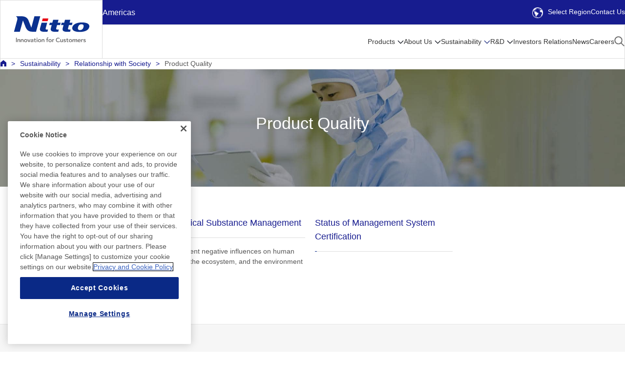

--- FILE ---
content_type: text/html;charset=UTF-8
request_url: https://www.nitto.com/us/en/sustainability/social/customer_satisfaction/
body_size: 6486
content:




<!DOCTYPE html PUBLIC "-//W3C//DTD XHTML 1.0 Transitional//EN" "http://www.w3.org/TR/xhtml1/DTD/xhtml1-transitional.dtd">
<html lang="en" xml:lang="en" xmlns="http://www.w3.org/1999/xhtml">
  <head>

    <meta content="text/html; charset=utf-8" http-equiv="Content-Type" />
    <!-- SP::META -->
    <meta name="viewport" content="width=device-width,initial-scale=1">
    <!-- /SP::META -->
    <title>Product Quality | Nitto</title>
    <meta content="Nitto Website: Always one step ahead in making good things happen with its sheets and films ... Nitto is creating a constant stream of Global Niche Top™ products including advanced optical films for liquid crystal displays." name="Description" />
    <meta content="Nitto,Niche,Optical Film,Adhesive Tape,Polarizing Film,Membrane,Surface Protection,Ept Sealer" name="Keywords" />
    <link rel="alternate" hreflang="ja" href="https://www.nitto.com/jp/ja/sustainability/social/customer_satisfaction/" />
    <link rel="alternate" hreflang="en-jp" href="https://www.nitto.com/jp/en/sustainability/social/customer_satisfaction/" />
    <link rel="alternate" hreflang="pt-br" href="https://www.nitto.com/br/pt/sustainability/social/customer_satisfaction/" />
    <link rel="alternate" hreflang="en-in" href="https://www.nitto.com/in/en/sustainability/social/customer_satisfaction/" />
    <link rel="alternate" hreflang="en-id" href="https://www.nitto.com/sea/en/sustainability/social/customer_satisfaction/" />
    <link rel="alternate" hreflang="en-kh" href="https://www.nitto.com/sea/en/sustainability/social/customer_satisfaction/" />
    <link rel="alternate" hreflang="en-la" href="https://www.nitto.com/sea/en/sustainability/social/customer_satisfaction/" />
    <link rel="alternate" hreflang="en-my" href="https://www.nitto.com/sea/en/sustainability/social/customer_satisfaction/" />
    <link rel="alternate" hreflang="en-ph" href="https://www.nitto.com/sea/en/sustainability/social/customer_satisfaction/" />
    <link rel="alternate" hreflang="en-sg" href="https://www.nitto.com/sea/en/sustainability/social/customer_satisfaction/" />
    <link rel="alternate" hreflang="en-th" href="https://www.nitto.com/sea/en/sustainability/social/customer_satisfaction/" />
    <link rel="alternate" hreflang="en-vn" href="https://www.nitto.com/sea/en/sustainability/social/customer_satisfaction/" />
    <link rel="alternate" hreflang="tr" href="https://www.nitto.com/tr/tr/sustainability/social/customer_satisfaction/" />
    <link rel="alternate" hreflang="es-ar" href="https://www.nitto.com/br/es/sustainability/social/customer_satisfaction/" />
    <link rel="alternate" hreflang="es-bo" href="https://www.nitto.com/br/es/sustainability/social/customer_satisfaction/" />
    <link rel="alternate" hreflang="es-bz" href="https://www.nitto.com/br/es/sustainability/social/customer_satisfaction/" />
    <link rel="alternate" hreflang="es-cl" href="https://www.nitto.com/br/es/sustainability/social/customer_satisfaction/" />
    <link rel="alternate" hreflang="es-co" href="https://www.nitto.com/br/es/sustainability/social/customer_satisfaction/" />
    <link rel="alternate" hreflang="es-cr" href="https://www.nitto.com/br/es/sustainability/social/customer_satisfaction/" />
    <link rel="alternate" hreflang="es-ec" href="https://www.nitto.com/br/es/sustainability/social/customer_satisfaction/" />
    <link rel="alternate" hreflang="es-gt" href="https://www.nitto.com/br/es/sustainability/social/customer_satisfaction/" />
    <link rel="alternate" hreflang="es-hn" href="https://www.nitto.com/br/es/sustainability/social/customer_satisfaction/" />
    <link rel="alternate" hreflang="es-mx" href="https://www.nitto.com/br/es/sustainability/social/customer_satisfaction/" />
    <link rel="alternate" hreflang="es-pa" href="https://www.nitto.com/br/es/sustainability/social/customer_satisfaction/" />
    <link rel="alternate" hreflang="es-pe" href="https://www.nitto.com/br/es/sustainability/social/customer_satisfaction/" />
    <link rel="alternate" hreflang="es-py" href="https://www.nitto.com/br/es/sustainability/social/customer_satisfaction/" />
    <link rel="alternate" hreflang="es-uy" href="https://www.nitto.com/br/es/sustainability/social/customer_satisfaction/" />
    <link rel="alternate" hreflang="es-ve" href="https://www.nitto.com/br/es/sustainability/social/customer_satisfaction/" />
    <link rel="alternate" hreflang="ko" href="https://www.nitto.com/kr/ko/sustainability/social/customer_satisfaction/" />
    <link rel="alternate" hreflang="en-ca" href="https://www.nitto.com/us/en/sustainability/social/customer_satisfaction/" />
    <link rel="alternate" hreflang="en-us" href="https://www.nitto.com/us/en/sustainability/social/customer_satisfaction/" />
    <link rel="alternate" hreflang="en-ae" href="https://www.nitto.com/eu/en/sustainability/social/customer_satisfaction/" />
    <link rel="alternate" hreflang="en-be" href="https://www.nitto.com/eu/en/sustainability/social/customer_satisfaction/" />
    <link rel="alternate" hreflang="en-bg" href="https://www.nitto.com/eu/en/sustainability/social/customer_satisfaction/" />
    <link rel="alternate" hreflang="en-ch" href="https://www.nitto.com/eu/en/sustainability/social/customer_satisfaction/" />
    <link rel="alternate" hreflang="en-cy" href="https://www.nitto.com/eu/en/sustainability/social/customer_satisfaction/" />
    <link rel="alternate" hreflang="en-cz" href="https://www.nitto.com/eu/en/sustainability/social/customer_satisfaction/" />
    <link rel="alternate" hreflang="en-dk" href="https://www.nitto.com/eu/en/sustainability/social/customer_satisfaction/" />
    <link rel="alternate" hreflang="en-fi" href="https://www.nitto.com/eu/en/sustainability/social/customer_satisfaction/" />
    <link rel="alternate" hreflang="en-gr" href="https://www.nitto.com/eu/en/sustainability/social/customer_satisfaction/" />
    <link rel="alternate" hreflang="en-hr" href="https://www.nitto.com/eu/en/sustainability/social/customer_satisfaction/" />
    <link rel="alternate" hreflang="en-hu" href="https://www.nitto.com/eu/en/sustainability/social/customer_satisfaction/" />
    <link rel="alternate" hreflang="en-kw" href="https://www.nitto.com/eu/en/sustainability/social/customer_satisfaction/" />
    <link rel="alternate" hreflang="en-lt" href="https://www.nitto.com/eu/en/sustainability/social/customer_satisfaction/" />
    <link rel="alternate" hreflang="en-lv" href="https://www.nitto.com/eu/en/sustainability/social/customer_satisfaction/" />
    <link rel="alternate" hreflang="en-md" href="https://www.nitto.com/eu/en/sustainability/social/customer_satisfaction/" />
    <link rel="alternate" hreflang="en-me" href="https://www.nitto.com/eu/en/sustainability/social/customer_satisfaction/" />
    <link rel="alternate" hreflang="en-mt" href="https://www.nitto.com/eu/en/sustainability/social/customer_satisfaction/" />
    <link rel="alternate" hreflang="en-nl" href="https://www.nitto.com/eu/en/sustainability/social/customer_satisfaction/" />
    <link rel="alternate" hreflang="en-no" href="https://www.nitto.com/eu/en/sustainability/social/customer_satisfaction/" />
    <link rel="alternate" hreflang="en-om" href="https://www.nitto.com/eu/en/sustainability/social/customer_satisfaction/" />
    <link rel="alternate" hreflang="en-pl" href="https://www.nitto.com/eu/en/sustainability/social/customer_satisfaction/" />
    <link rel="alternate" hreflang="en-pt" href="https://www.nitto.com/eu/en/sustainability/social/customer_satisfaction/" />
    <link rel="alternate" hreflang="en-qa" href="https://www.nitto.com/eu/en/sustainability/social/customer_satisfaction/" />
    <link rel="alternate" hreflang="en-ro" href="https://www.nitto.com/eu/en/sustainability/social/customer_satisfaction/" />
    <link rel="alternate" hreflang="en-sa" href="https://www.nitto.com/eu/en/sustainability/social/customer_satisfaction/" />
    <link rel="alternate" hreflang="en-se" href="https://www.nitto.com/eu/en/sustainability/social/customer_satisfaction/" />
    <link rel="alternate" hreflang="en-si" href="https://www.nitto.com/eu/en/sustainability/social/customer_satisfaction/" />
    <link rel="alternate" hreflang="en-sk" href="https://www.nitto.com/eu/en/sustainability/social/customer_satisfaction/" />
    <link rel="alternate" hreflang="eu-gb" href="https://www.nitto.com/eu/en/sustainability/social/customer_satisfaction/" />
    <link rel="alternate" hreflang="fr" href="https://www.nitto.com/eu/fr/sustainability/social/customer_satisfaction/" />
    <link rel="alternate" hreflang="de" href="https://www.nitto.com/eu/de/sustainability/social/customer_satisfaction/" />
    <link rel="alternate" hreflang="zh-Hant-tw" href="https://www.nitto.com/tw/zht/sustainability/social/customer_satisfaction/" />
    <link rel="alternate" hreflang="en-tw" href="https://www.nitto.com/tw/en/sustainability/social/customer_satisfaction/" />
    <link rel="alternate" hreflang="it" href="https://www.nitto.com/eu/it/sustainability/social/customer_satisfaction/" />
    <link rel="alternate" hreflang="es-es" href="https://www.nitto.com/eu/es/sustainability/social/customer_satisfaction/" />
    <link rel="alternate" hreflang="en-at" href="https://www.nitto.com/au/en/sustainability/social/customer_satisfaction/" />
    <link rel="alternate" hreflang="en-nz" href="https://www.nitto.com/au/en/sustainability/social/customer_satisfaction/" />

    <meta content="text/javascript" http-equiv="Content-Script-Type" />
    <meta content="text/css" http-equiv="Content-Style-Type" />

    <!-- OGP -->
    <meta property="og:title" content="Product Quality" />
    <meta property="og:type" content="article" />
    <meta property="og:description" content="Nitto Website: Always one step ahead in making good things happen with its sheets and films ... Nitto is creating a constant stream of Global Niche Top™ products including advanced optical films for liquid crystal displays." />
    <meta property="og:site_name" content="Nitto" />
    <meta property="og:image" content="https://www.nitto.com/common/img/ogp_common_image.png" />
    <meta property="og:url" content="https://www.nitto.com/us/en/sustainability/social/customer_satisfaction/index.jsp" />
    <meta name="twitter:card" content="summary_large_image" />
    <!-- /OGP -->


    <!-- Common Resources -->
    <link href="/common/img/favicon.ico" rel="shortcut icon" />
    <link href="/common/css/print.css" media="print" rel="stylesheet" type="text/css" />
    <link href="/common/css/general.css" media="all" rel="stylesheet" type="text/css" />
    <link href="/common/css/global.css" media="all" rel="stylesheet" type="text/css" />
    <link href="/common/css/module.css" media="all" rel="stylesheet" type="text/css" />
    <link href="/common/css/page.css" media="all" rel="stylesheet" type="text/css" />
    <!-- SP::CSS -->
    <link href="/common/css/rsp.css" media="all" rel="stylesheet" type="text/css" />
    <!-- /SP::CSS -->
    <link href="/common_new/css/general.css" media="all" rel="stylesheet" type="text/css" />
    <link href="/common_new/css/layout.css" media="all" rel="stylesheet" type="text/css" />
    <link href="/common_new/css/module.css" media="all" rel="stylesheet" type="text/css" />
    <link href="/common_new/css/print.css" media="print" rel="stylesheet" type="text/css" />

    <script src="/common/js/jquery.js" type="text/javascript"></script>
    <script src="/common/js/global.js" type="text/javascript"></script>
    <script src="/common/js/jquery.matchHeight.js" type="text/javascript"></script>
    <script src="/common/js/globalnavi.js" type="text/javascript"></script>

    <!-- SP::JS -->
    <script src="/common/js/rsp.js" type="text/javascript"></script>
    <!-- /SP::JS -->
    <script src="/common_new/js/common.js" type="text/javascript"></script>
    <script src="/common_new/js/flipsnap.min.js" type="text/javascript"></script>
    <!-- /Common Resources -->
    <!-- Common Local Resources -->
    <link href="/us/en/common_local/css/style.css" media="all" rel="stylesheet" type="text/css" />
    <link href="/us/en/common_local/css/global_nav.css" media="all" rel="stylesheet" type="text/css" />
    <!-- /Common Local Resources -->

<!-- 2023 Header & Footer Resources -->
<link href="/common_2023/css/navigation.css" rel="stylesheet">
<link href="/common_2023/css/adjust.css" rel="stylesheet">
<script src="/common_2023/js/navigation.js" type="module"></script>
<script src="/common_2023/js/adjust.js" type="module"></script>
<!-- /2023 Header & Footer Resources -->

  </head>
  <body class="s-local s-page g-rsp-page">
<!-- Google Tag Manager -->
<noscript><iframe src="//www.googletagmanager.com/ns.html?id=GTM-NHVKSC"
height="0" width="0" style="display:none;visibility:hidden"></iframe></noscript>
<script>(function(w,d,s,l,i){w[l]=w[l]||[];w[l].push({'gtm.start':
new Date().getTime(),event:'gtm.js'});var f=d.getElementsByTagName(s)[0],
j=d.createElement(s),dl=l!='dataLayer'?'&l='+l:'';j.async=true;j.src=
'//www.googletagmanager.com/gtm.js?id='+i+dl;f.parentNode.insertBefore(j,f);
})(window,document,'script','dataLayer','GTM-NHVKSC');</script>
<!-- End Google Tag Manager -->



<script type="text/javascript"> 
//<![CDATA[ 
var locale_and_language = '/us/en';
function fillLocale_And_Language (target2) {
    target2.value =  locale_and_language;
}
//]]>
</script>
<div id="top"></div>
<p id="G-SKIP"><a href="#G-MAIN-AREA">Skip to Main text</a></p>
<noscript><p id="NoScript">This site uses JavaScript. Please enable JavaScript in your browser settings to view its contents.</p></noscript>
<header class="Header" id="header">
<div class="Header__inner">
<div class="Header__logo">
<h1><a href="/us/en/"><img src="/common_2023/img/nitto_logo.svg" alt="Nitto" width="300" height="105"></a></h1>
</div>
<div class="Header__utility">
<div class="Header__region">Americas</div>
<ul class="Header__utilityLinks">
<li class="Header__selectRegion"><a href="/" lang="en"><span class="IconEarth"></span>Select Region</a></li>
<li class="Header__langSelect">
 
</li>
<li class="Header__contact"><a href="https://form.nitto.com/us/en/form/inq_prod/index.jsp" class="m-popup">Contact Us</a></li>
</ul>
<button class="Header__regionButton" aria-label="Select Region">
<span class="IconEarth"></span>
<span class="IconCross"></span>
</button>
<button class="Header__menuButton" aria-label="Menu">
<span class="IconHamburger">
<span class="IconHamburger__bar1"></span>
<span class="IconHamburger__bar2"></span>
<span class="IconHamburger__bar3"></span>
</span>
<span class="IconCross"></span>
</button>
</div>
<div class="Header__regionPanel">
</div><!-- /.Header__regionPanel -->
<div class="Header__other">
<div class="HeaderSearch">
<div class="HeaderSearchForm">
<form class="m-search" name="search_form" action="/us/en/search/" role="search">
<label for="i_search_input_ja">Search by Keyword</label>
<div class="HeaderSearchForm__container">
<div class="HeaderSearchForm__input">
<input class="iSearchAssist m-keyword" id="i_search_input_ja" type="text" name="kw" placeholder="Enter Keyword" />
<input type="hidden" name="env" value="nitto3">
<input type="hidden" name="temp" value="template_en_us">
</div>
<div class="HeaderSearchForm__button">
<input alt="Search" src="/common_2023/img/icon_product_search.png" type="image" />
</div>
</div>
</form>
</div>
<div class="HeaderSearch__close"><button><span class="IconCross"></span>Close</button></div>
</div><!-- /.HeaderSearch -->
<nav class="Menu">
<ul class="Menu__menuBar">
<li class="Menu__menuItem">
<div class="Menu__category">
<a class="Menu__categoryAnchor --sub" href="/us/en/products/">Products</a>
</div>
<div class="MenuPanel">
<div class="MenuPanel__inner">
<button class="MenuPanel__back">Menu</button>
<p class="MenuPanel__category"><a href="/us/en/products/">Products</a></p>
<div class="MenuPanel__grid --grid-4">
<div class="MenuPanel__gridItem">
<div class="MenuPanel__panel"><button>Industrial Tape</button></div>
<div class="MenuPanel__detail">
<ul class="MenuPanel__links">
<li class="MenuPanel__panelTitle"><span>Industrial Tape</span>
<ul>
<li class="MenuPanel__link"><a href="/us/en/products/double/">Double Sided Tape</a></li>
<li class="MenuPanel__link"><a href="/us/en/products/surface/">Surface Protective Film</a></li>
<li class="MenuPanel__link"><a href="/us/en/products/sealing/">Sealing Materials</a></li>
<li class="MenuPanel__link"><a href="/us/en/products/maskingtape/">Masking Tape</a></li>
<li class="MenuPanel__link"><a href="/us/en/products/construction/">Materials for Housing and Construction</a></li>
<li class="MenuPanel__link"><a href="/us/en/products/semicon/">Semiconductor Manufacturing Process Products</a></li>
<li class="MenuPanel__link"><a href="/us/en/products/e_parts/">Tape for Electrical and Electronic Equipment</a></li>
<li class="MenuPanel__link"><a href="/us/en/products/resin/">Fluoroplastic Sheets and Tape NITOFLON™</a></li>
<li class="MenuPanel__link"><a href="/us/en/products/temish_search/">Fluoroplastic Porous Film TEMISH™</a></li>
<li class="MenuPanel__link"><a href="/us/en/products/film/">Porous Sheet/Breathable Material</a></li>
<li class="MenuPanel__link"><a href="/us/en/products/packaging_and_equip/">Packaging Tape</a></li>
<li class="MenuPanel__link"><a href="/us/en/products/barcode/">Functional Thermal Transfer System</a></li>
</ul>
</li>
</ul>
</div>
</div>
<div class="MenuPanel__gridItem">
<div class="MenuPanel__panel"><button>Optronics</button></div>
<div class="MenuPanel__detail">
<ul class="MenuPanel__links">
<li class="MenuPanel__panelTitle"><span>Optronics</span>
<ul>
<li class="MenuPanel__link"><a href="/us/en/products/optical/">FPD/Touch Panel Related Products</a></li>
<li class="MenuPanel__link"><a href="/us/en/products/flexible/">Flexible Printed Circuit Boards</a></li>
</ul>
</li>
</ul>
</div>
</div>
<div class="MenuPanel__gridItem">
<div class="MenuPanel__panel"><button>Human Life</button></div>
<div class="MenuPanel__detail">
<ul class="MenuPanel__links">
<li class="MenuPanel__panelTitle"><span>Human Life</span>
<ul>
<li class="MenuPanel__link"><a href="/us/en/products/membrane/list/">Membrane Products</a></li>
<li class="MenuPanel__link"><a href="/us/en/products/medical/">Medical Products</a></li>
<li class="MenuPanel__link"><a href="/us/en/products/hygiene/">Hygiene</a></li>
</ul>
</li>
</ul>
</div>
</div>
<div class="MenuPanel__gridItem">
<div class="MenuPanel__panel"><button>New Products/Technologies</button></div>
<div class="MenuPanel__detail">
<ul class="MenuPanel__links">
<li class="MenuPanel__panelTitle"><span>New Products/Technologies</span>
<ul>
<li class="MenuPanel__link"><a href="/us/en/products/raycrea/">The Light Control Technology "RAYCREA"</a></li>
<li class="MenuPanel__link"><a href="/us/en/products/flexSensing/">Flex Sensing</a></li>
<!--<li class="MenuPanel__link"><a href="/us/en/products/fiberPSA/">Fiber PSA</a></li>-->
</ul>
</li>
</ul>
</div>
<div class="MenuPanel__productLinks">
<ul>
<li class="MenuPanel__productLink"><a href="/us/en/markets/industry/"><span>Find by Industry</span></a></li>
<li class="MenuPanel__productLink"><a href="/us/en/markets/function/"><span>Find by Function</span></a></li>
</ul>
</div>
</div>
</div>

<div class="MenuPanel__close"><button><span class="IconCross"></span>Close</button></div>
</div>
</div>
</li>
<li class="Menu__menuItem">
<div class="Menu__category">
<a class="Menu__categoryAnchor --sub" href="/us/en/about_us/">About Us</a>
</div>
<div class="MenuPanel">
<div class="MenuPanel__inner">
<button class="MenuPanel__back">Menu</button>
<p class="MenuPanel__category"><a href="/us/en/about_us/">About Us</a></p>
<div class="MenuPanel__grid --grid-4">
<div class="MenuPanel__gridItem">
<ul class="MenuPanel__links">
<li class="MenuPanel__panelLink"><a href="/us/en/about_us/Americas/"><span>Nitto in the Americas</span></a></li>
</ul>
</div>
<div class="MenuPanel__gridItem">
<ul class="MenuPanel__links">
<li class="MenuPanel__panelLink"><a href="/us/en/about_us/message/"><span>Message from the President</span></a></li>
</ul>
</div>
<div class="MenuPanel__gridItem">
<div class="MenuPanel__panel"><button>Management Concepts</button></div>
<div class="MenuPanel__detail">
<ul class="MenuPanel__links">
<li class="MenuPanel__panelLink"><a href="/us/en/about_us/concepts/"><span>Management Concepts</span></a>
<ul>
<li class="MenuPanel__link"><a href="/us/en/about_us/concepts/vision1/">Corporate Philosophy</a></li>
<li class="MenuPanel__link"><a href="/us/en/about_us/concepts/nitto_for_everyone_2025/">Mid-Term Management Plan</a></li>
<li class="MenuPanel__link"><a href="/us/en/about_us/concepts/businessmodel/">Nitto's Original Business Models</a></li>
<li class="MenuPanel__link"><a href="/us/en/about_us/concepts/brand/">About the Nitto Brand</a></li>
</ul>
</li>
</ul>
</div>
</div>
<div class="MenuPanel__gridItem">
<div class="MenuPanel__panel"><button>Corporate Profile</button></div>
<div class="MenuPanel__detail">
<ul class="MenuPanel__links">
<li class="MenuPanel__panelLink"><a href="/us/en/about_us/corporate/"><span>Corporate Profile</span></a>
<ul>
<li class="MenuPanel__link"><a href="/us/en/about_us/corporate/outline/">Corporate Data</a></li>
<li class="MenuPanel__link"><a href="/us/en/about_us/corporate/results/">Financial Highlights</a></li>
<li class="MenuPanel__link"><a href="/us/en/about_us/corporate/history/">History</a></li>
<li class="MenuPanel__link"><a href="/us/en/about_us/corporate/board/">Board of Directors</a></li>
<li class="MenuPanel__link"><a href="/us/en/about_us/corporate/organization/">Organizational Chart</a></li>
<li class="MenuPanel__link"><a href="/us/en/about_us/corporate/group/">Global Network</a></li>
<li class="MenuPanel__link"><a href="/us/en/about_us/corporate/corporate_profile/">Corporate Profile PDF</a></li>
<li class="MenuPanel__link"><a href="/us/en/about_us/corporate/corporate_movie/">Corporate Movie</a></li>
<li class="MenuPanel__link"><a href="/us/en/about_us/corporate/award/">Awards</a></li>
<li class="MenuPanel__link"><a href="/us/en/about_us/corporate/business_study/">Case Studies</a></li>
</ul>
</li>
</ul>
</div>
</div>
<div class="MenuPanel__gridItem">
<div class="MenuPanel__panel"><button>Supply Chain Initiatives</button></div>
<div class="MenuPanel__detail">
<ul class="MenuPanel__links">
<li class="MenuPanel__panelLink"><a href="/us/en/sustainability/social/procurement/"><span>Supply Chain Initiatives</span></a>
<ul>
<li class="MenuPanel__link"><a href="/us/en/sustainability/social/procurement/policy/">Supply Chain Management</a></li>
<li class="MenuPanel__link"><a href="/us/en/sustainability/social/procurement/sustainable_procurement/">Sustainable Procurement Initiatives</a></li>
<li class="MenuPanel__link"><a href="/us/en/sustainability/social/procurement/new/">Transactions</a></li>
<li class="MenuPanel__link"><a href="/us/en/sustainability/social/procurement/partner_hotline/">Partner Hotline</a></li>
<li class="MenuPanel__link"><a href="/us/en/sustainability/social/procurement/checklist/">Procurement Checklist</a></li>
</ul>
</li>
</ul>
</div>
</div>
<div class="MenuPanel__gridItem">
<div class="MenuPanel__panel"><button>Location</button></div>
<div class="MenuPanel__detail">
<ul class="MenuPanel__links">
<li class="MenuPanel__panelLink"><a href="/us/en/about_us/access/"><span>Location</span></a>
<ul>
<li class="MenuPanel__link"><a href="/us/en/about_us/access/japan/">JAPAN</a></li>
<li class="MenuPanel__link"><a href="/us/en/about_us/access/americas/">AMERICAS</a></li>
<li class="MenuPanel__link"><a href="/us/en/about_us/access/europe/">EMEA</a></li>
<li class="MenuPanel__link"><a href="/us/en/about_us/access/eastasia/">EAST ASIA</a></li>
<li class="MenuPanel__link"><a href="/us/en/about_us/access/southeastasia/">SOUTHEAST ASIA ＆ OCEANIA</a></li>
</ul>
</li>
</ul>
</div>
</div>
<div class="MenuPanel__gridItem">
<ul class="MenuPanel__links">
<li class="MenuPanel__panelLink"><a href="/us/en/about_us/library/"><span>Nitto Library</span></a></li>
</ul>
</div>
<div class="MenuPanel__gridItem">
<ul class="MenuPanel__links">
<li class="MenuPanel__panelLink"><a href="/us/en/about_us/discover_nitto/"><span>Discover Nitto</span></a></li>
</ul>
</div>
</div>

<div class="MenuPanel__close"><button><span class="IconCross"></span>Close</button></div>
</div>
</div>
</li>
<li class="Menu__menuItem">
<div class="Menu__category">
<a class="Menu__categoryAnchor --sub" href="/us/en/sustainability/">Sustainability</a>
</div>
<div class="MenuPanel">
<div class="MenuPanel__inner">
<button class="MenuPanel__back">Menu</button>
<p class="MenuPanel__category"><a href="/us/en/sustainability/">Sustainability</a></p>
<div class="MenuPanel__grid --grid-4">
<div class="MenuPanel__gridItem">
<div class="MenuPanel__panel"><button>In Focus</button></div>
<div class="MenuPanel__detail">
<ul class="MenuPanel__links">
<li class="MenuPanel__panelLink"><a href="/us/en/sustainability/infocus/"><span>In Focus</span></a>
<ul>
<li class="MenuPanel__link"><a href="/us/en/sustainability/infocus/top_message/">Message from the President</a></li>
<li class="MenuPanel__link"><a href="/us/en/sustainability/infocus/policy/">Basic Policy on Sustainability</a></li>
<li class="MenuPanel__link"><a href="/us/en/sustainability/infocus/materiality/">Material Issues for Sustainability</a></li>
<li class="MenuPanel__link"><a href="/us/en/sustainability/infocus/stakeholders/">Relationship with Stakeholders</a></li>
<li class="MenuPanel__link"><a href="/us/en/sustainability/infocus/TCFD/">Disclosure Pursuant to TCFD Recommendations</a></li>
<li class="MenuPanel__link"><a href="/us/en/sustainability/infocus/flags/">PlanetFlags™/HumanFlags™ Recognition Scheme<br>-Products Contributing to the Environment and/or Human Life</a></li>
<li class="MenuPanel__link"><a href="/us/en/sustainability/infocus/TNFD/">Nitto Group’s Response to Nature-Related Issues <br/>(Disclosure Based on TNFD Recommendations)</a></li>
</ul>
</li>
</ul>
</div>
</div>
<div class="MenuPanel__gridItem">
<div class="MenuPanel__panel"><button>Environmental Efforts</button></div>
<div class="MenuPanel__detail">
<ul class="MenuPanel__links">
<li class="MenuPanel__panelLink"><a href="/us/en/sustainability/environment/"><span>Environmental Efforts</span></a>
<ul>
<li class="MenuPanel__link"><a href="/us/en/sustainability/environment/policy/">Environmental Management</a></li>
<li class="MenuPanel__link"><a href="/us/en/sustainability/environment/decarbonized_society/">Realizing a decarbonized society</a></li>
<li class="MenuPanel__link"><a href="/us/en/sustainability/environment/circular_society/">Realizing Circular Society</a></li>
<li class="MenuPanel__link"><a href="/us/en/sustainability/environment/biodiversity/">Conserving Biodiversity</a></li>
<li class="MenuPanel__link"><a href="/us/en/sustainability/environment/sites/">Environmental Activities by Sites</a></li>
<!--<li class="MenuPanel__link"><a href="/us/en/sustainability/environment/data/">Environmental Data</a></li>-->
<li class="MenuPanel__link"><a href="/us/en/sustainability/environment/chemical/">Chemical Substance Management</a></li>
</ul>
</li>
</ul>
</div>
</div>
<div class="MenuPanel__gridItem">
<div class="MenuPanel__panel"><button>Relationship with Society</button></div>
<div class="MenuPanel__detail">
<ul class="MenuPanel__links">
<li class="MenuPanel__panelLink"><a href="/us/en/sustainability/social/"><span>Relationship with Society</span></a>
<ul>
<li class="MenuPanel__link"><a href="/us/en/sustainability/social/procurement/">Supply Chain Initiatives</a></li>
<li class="MenuPanel__link"><a href="/us/en/sustainability/social/human/">Basic Policy on Human Rights</a></li>
<li class="MenuPanel__link"><a href="/us/en/sustainability/social/safety/">Occupational Safety and Health</a></li>
<li class="MenuPanel__link"><a href="/us/en/sustainability/social/customer_satisfaction/">Product Quality</a></li>
<li class="MenuPanel__link"><a href="/us/en/sustainability/social/contribution/">Social Action Program</a></li>
<li class="MenuPanel__link"><a href="/us/en/sustainability/social/human_resources/">Human Resource Management</a></li>
</ul>
</li>
</ul>
</div>
</div>
<div class="MenuPanel__gridItem">
<div class="MenuPanel__panel"><button>Corporate Governance</button></div>
<div class="MenuPanel__detail">
<ul class="MenuPanel__links">
<li class="MenuPanel__panelLink"><a href="/us/en/sustainability/governance/"><span>Corporate Governance</span></a>
<ul>
<li class="MenuPanel__link"><a href="/us/en/ir/governance/policy/">Our Basic Views on Corporate Governance</a></li>
<li class="MenuPanel__link"><a href="/us/en/ir/governance/system/">Corporate Governance System</a></li>
<li class="MenuPanel__link"><a href="/us/en/ir/governance/board_policy/">Policies related to the Board of Directors and the Board of Corporate Auditors</a></li>
<li class="MenuPanel__link"><a href="/us/en/sustainability/governance/capital_stockprice_action/">Action to Implement Management that is Conscious of Cost of Capital and Stock Price</a></li>
<li class="MenuPanel__link"><a href="/us/en/ir/governance/constructive_dialogue/">Policies Related to Constructive Dialogue with Shareholders</a></li>
<li class="MenuPanel__link"><a href="/us/en/ir/governance/cross_shareholdings/">Basic Approaches to Cross-Shareholdings</a></li>
<li class="MenuPanel__link"><a href="/us/en/ir/governance/cgreport/">Corporate Governance Report</a></li>
<li class="MenuPanel__link"><a href="/us/en/sustainability/governance/guideline/">Business Conduct Guidelines</a></li>
<li class="MenuPanel__link"><a href="/us/en/sustainability/governance/management/">Risk Management</a></li>
<li class="MenuPanel__link"><a href="/us/en/sustainability/governance/compliance/">Compliance</a></li>
<li class="MenuPanel__link"><a href="/us/en/sustainability/governance/security/">Information Security</a></li>
</ul>
</li>
</ul>
</div>
</div>
<div class="MenuPanel__gridItem">
<ul class="MenuPanel__links">
<li class="MenuPanel__panelLink"><a href="/us/en/sustainability/report/"><span>Nitto Group Integrated Report</span></a></li>
</ul>
</div>
<div class="MenuPanel__gridItem">
<div class="MenuPanel__panel"><button>External Evaluations/Certification Acquisition Status</button></div>
<div class="MenuPanel__detail">
<ul class="MenuPanel__links">
<li class="MenuPanel__panelLink"><a href="/us/en/sustainability/certificate/"><span>External Evaluations/Certification Acquisition Status</span></a>
<ul>
<li class="MenuPanel__link"><a href="/us/en/sustainability/certificate/iso/">Status of Management System Certification</a></li>
<li class="MenuPanel__link"><a href="/us/en/sustainability/certificate/djsi/">External Recognition</a></li>
</ul>
</li>
</ul>
</div>
</div>
<div class="MenuPanel__gridItem">
<ul class="MenuPanel__links">
<li class="MenuPanel__panelLink"><a href="/us/en/sustainability/gri/"><span>GRI Index</span></a></li>
</ul>
</div>
<div class="MenuPanel__gridItem">
<ul class="MenuPanel__links">
<li class="MenuPanel__panelLink"><a href="/us/en/sustainability/data_book/"><span>Sustainability Data Book</span></a></li>
</ul>
</div>
<div class="MenuPanel__gridItem">
<ul class="MenuPanel__links">
<li class="MenuPanel__panelLink"><a href="/us/en/sustainability/cdp/"><span>Sustainability Response to CDP</span></a></li>
</ul>
</div>
</div>

<div class="MenuPanel__close"><button><span class="IconCross"></span>Close</button></div>
</div>
</div>
</li>
<li class="Menu__menuItem">
<div class="Menu__category">
<a class="Menu__categoryAnchor --sub" href="/us/en/rd/">R&amp;D</a>
</div>
<div class="MenuPanel">
<div class="MenuPanel__inner">
<button class="MenuPanel__back">Menu</button>
<p class="MenuPanel__category"><a href="/us/en/rd/">R&amp;D</a></p>
<div class="MenuPanel__grid --grid-4">
<div class="MenuPanel__gridItem">
<ul class="MenuPanel__links">
<li class="MenuPanel__panelLink"><a href="/us/en/rd/basicpolicy/"><span>Basic Policy on R&amp;D</span></a></li>
</ul>
</div>
<div class="MenuPanel__gridItem">
<ul class="MenuPanel__links">
<li class="MenuPanel__panelLink"><a href="/us/en/rd/base/"><span>Core Technologies</span></a></li>
</ul>
</div>
<div class="MenuPanel__gridItem">
<ul class="MenuPanel__links">
<li class="MenuPanel__panelLink"><a href="/us/en/rd/composite/"><span>Synergy from Technology Combination and Products</span></a></li>
</ul>
</div>
<div class="MenuPanel__gridItem">
<div class="MenuPanel__panel"><button>Development Story</button></div>
<div class="MenuPanel__detail">
<ul class="MenuPanel__links">
<li class="MenuPanel__panelLink"><a href="/us/en/rd/develop/"><span>Development Story</span></a>
<ul>
<li class="MenuPanel__link"><a href="/us/en/rd/develop/asthma/">Drug Delivery System Created with Effort and Passion – Adhesive Patch Formulation</a></li>
<li class="MenuPanel__link"><a href="/us/en/rd/develop/cisflex/">Thin-film Metal Base Board CISFLEX™</a></li>
</ul>
</li>
</ul>
</div>
</div>
<div class="MenuPanel__gridItem">
<div class="MenuPanel__panel"><button>Open Technology</button></div>
<div class="MenuPanel__detail">
<ul class="MenuPanel__links">
<li class="MenuPanel__panelLink"><a href="/us/en/rd/ot/"><span>Open Technology</span></a>
<ul>
<!--<li class="MenuPanel__link"><a href="/us/en/rd/ot/index.jsp#license">Licensable Technology</a></li>-->
<li class="MenuPanel__link"><a href="/us/en/others/rd/ot/file/Open_Technology_202507.pdf" target="_blank">Radio Wave Absorber(PDF)</a></li>
<li class="MenuPanel__link"><a href="/us/en/rd/ot/dtf/">Radio Wave Transparency Decorative Film</a></li>
<li class="MenuPanel__link"><a href="/us/en/rd/ot/ec/">Electrochromic</a></li>
<!--<li class="MenuPanel__link"><a href="/us/en/rd/ot/index.jsp#co-creation">Co-creation Technology</a></li>-->
<li class="MenuPanel__link"><a href="/us/en/rd/ot/nir/">Infrared Transmission | NIR</a></li>
</ul>
</li>
</ul>
</div>
</div>
</div>

<div class="MenuPanel__close"><button><span class="IconCross"></span>Close</button></div>
</div>
</div>
</li>
<li class="Menu__menuItem">
<div class="Menu__category">
<a class="Menu__categoryAnchor" href="/us/en/ir/">Investors Relations</a>
</div>
</li>
<li class="Menu__menuItem">
<div class="Menu__category">
<a class="Menu__categoryAnchor" href="/us/en/news/">News</a>
</div>
</li>
<li class="Menu__menuItem">
<div class="Menu__category">
<a class="Menu__categoryAnchor" href="/us/en/employment/">Careers</a>
</div>
</li>
<li class="Menu__menuItem --search">
<div class="Menu__category">
<a class="HeaderSearchButton" href="/us/en/search/" aria-label="Search"></a>
</div>
</li>
</ul>
</nav><!-- /.Menu -->
<div class="Header__subNav">
<ul>
<li><a href="https://form.nitto.com/us/en/form/inq_prod/index.jsp" class="m-popup">Contact</a></li>
<li><a href="/us/en/faq/">FAQ</a></li>
</ul>
</div>
</div><!-- /.Header__other -->
</div>
<div class="Header__backdrop"></div>
</header><!-- /.Header -->
<div class="Spacer"></div>

<nav class="Breadcrumb">
<ol>
<li class="Breadcrumb__home"><a href="/us/en/"><span class="Breadcrumb__homeIcon" aria-label="HOME" role="img" /></a></li>
<li><a href="/us/en/sustainability/">Sustainability</a></li>
<li><a href="/us/en/sustainability/social/">Relationship with Society</a></li>
<li><a aria-current="page">Product Quality</a></li>
</ol>
</nav>

    <!-- Main Area -->
    <div id="G-MAIN-AREA" class="gen-mgn0">
      <div class="keyviual-img_title js-keyvisual_control">
        <div class="inner">
          <div class="pagetitle-group">
            <h1 class="title">Product Quality</h1>
          </div>
          <!--/.pagetitle-group-->
        </div>
        <!--/.inner-->
        <div class="img flag-pcmode"><img src="/us/en/Images/img_product_quality_kv_pv.jpg"  alt="Product Quality"></div>
        <div class="img flag-spmode"><img src="/us/en/Images/img_product_quality_kv_rsp.jpg"  alt="Product Quality"></div>
      </div>
      <!--/.keyviual-pagetitle-->
    <div class="layout-wrap">
      <div class="layout-inner">
          <div class="layout-column sp-2clm_mode">
            <div class="clm w25p">
              <div class="infomation-box">
                <a class="link" href="quality/" >
                  <h3 class="hdl-underline">Basic Policy on Quality</h3>
                </a>
                <p class="text">To increase customer satisfaction by always offering excellent quality products and service</p>
              </div>
            </div>
            <!--/.clm -->
            <div class="clm w25p">
              <div class="infomation-box">
                <a class="link" href="../../environment/chemical/" >
                  <h3 class="hdl-underline">Chemical Substance Management</h3>
                </a>
                <p class="text">To prevent negative influences on human health, the ecosystem, and the environment</p>
              </div>
            </div>
            <!--/.clm -->
            <div class="clm w25p">
              <div class="infomation-box">
                <a class="link" href="../../certificate/iso/" >
                  <h3 class="hdl-underline">Status of Management System Certification</h3>
                </a>
              </div>
            </div>
            <!--/.clm -->
          </div>
          <!--/.layout-column -->
      </div><!--/.layout-inner-->
    </div><!--/.layout-wrap-->
            <div class="layout-wrap bgcolor-gray">
            <div class="layout-inner">
            <div class="hdl-title">
            <h2 class="title bgcolor-gray">Sustainability</h2>            
</div>
            
            <div class="layout-column sp-1clm lnav-linkbox_wrap">
                        <div class="clm w25p">
            <a href="/us/en/sustainability/infocus/" class="lnav-linkbox">In Focus</a>
            </div>
            <div class="clm w25p">
            <a href="/us/en/sustainability/environment/" class="lnav-linkbox">Environmental Efforts</a>
            </div>
            <div class="clm w25p">
            <a href="/us/en/sustainability/social/" class="lnav-linkbox is-active">Relationship with Society</a>
            </div>
            <div class="clm w25p">
            <a href="/us/en/sustainability/governance/" class="lnav-linkbox">Corporate Governance</a>
            </div>
            <div class="clm w25p">
            <a href="/us/en/sustainability/report/" class="lnav-linkbox">Nitto Group Integrated Report</a>
            </div>
            <div class="clm w25p">
            <a href="/us/en/sustainability/certificate/" class="lnav-linkbox">External Evaluations / Certification Acquisition Status</a>
            </div>
            <div class="clm w25p">
            <a href="/us/en/sustainability/gri/" class="lnav-linkbox">GRI Content Index</a>
            </div>
            <div class="clm w25p">
            <a href="/us/en/sustainability/data_book/" class="lnav-linkbox">Sustainability Data Book</a>
            </div>
            <div class="clm w25p">
            <a href="/us/en/sustainability/cdp/" class="lnav-linkbox">Response to CDP</a>
            </div>

            </div>
            </div>
            </div>

    </div>
    <!-- /Main Area -->

<footer class="Footer" id="footer">
<div class="Footer__section --gray">
<div class="Footer__sectionInner">
<ul class="Footer__utilityLink">
<li><a href="/us/en/news/">News</a></li>
<li><a href="/us/en/contact/">Contact</a></li>
<li><a href="/us/en/faq/">FAQ</a></li>
</ul>
<ul class="Footer__snsLink">
<li>
<a href="https://twitter.com/nittoamericas" target="_blank">
<img src="/common_2023/img/icon_sns_x.svg" alt="Twitter（Open in a new window）" width="32" height="32">
</a>
</li>
<li>
<a href="https://www.facebook.com/nittoamericas/" target="_blank">
<img src="/common_2023/img/icon_sns_facebook.svg" alt="Facebook（Open in a new window）" width="32" height="32">
</a>
</li>
<li>
<a href="https://www.instagram.com/nittoamericas/" target="_blank">
<img src="/common/img/icon_sns_instagram.png" alt="instagram（Open in a new window）" width="32" height="32">
</a>
</li>
<li>
<a href="https://www.linkedin.com/company/nitto-americas/" target="_blank">
<img src="/common_2023/img/icon_sns_linkedin.svg" alt="LinkedIn（Open in a new window）" width="38" height="32">
</a>
</li>
<li>
<a href="https://www.youtube.com/channel/UC5LwyFleSzhFEVGhlDPSdmg" target="_blank">
<img src="/common_2023/img/icon_sns_youtube.svg" alt="YouTube（Open in a new window）" width="32" height="32">
</a>
</li>
</ul>
</div>
</div>
<div class="Footer__section">
<div class="Footer__sectionInner">
<ul class="Footer__utilityLink">
<li><a href="/us/en/sitemap/">Sitemap</a></li>
<li><a href="/us/en/legal/">Site Policy</a></li>
<li><a href="/us/en/privacy/">Privacy Policy</a></li>
<li><a href="/us/en/security_policy/">Basic Policy on Information Security</a></li>
<li><a href="/us/en/us_legal/">Legal</a></li>
</ul>
<p class="Footer__copyright">©Nitto Denko Corporation. 2026 All rights reserved.</p>
</div>
</div>
<a href="#top" class="Footer__toTop" aria-label="Back to Page Top"></a>
</footer><!-- /.Footer -->


  <script type="text/javascript"  src="/Z3XcpUCYQ0Rt/BS-tW7f9AZ/2g/z1hEbh6GGGbcfw/DgFGMgE/FyYGDkd/CSnoB"></script></body>
</html>

--- FILE ---
content_type: text/css
request_url: https://www.nitto.com/us/en/common_local/css/style.css
body_size: 1383
content:
@charset "UTF-8";
/***** style.css - 日東電工 *****/
/* Global Menu */
#G-GLOBAL-MENU, #G-GLOBAL-MENU > * > a {
  background-image: url(/jp/en/common_local/img/gnavi.png);
}
#G-INQUIRY-AREA .detail.s-list .number > * {
  width: 100% !important;
}

/* sticky inquiry area */
#G-STICKY-INQUIRY {
  padding: 1px;
  position: fixed;
  right: 0;
  bottom: 120px;
  z-index: 8;
  background-color: #fff;
  box-shadow: 0 0 1px 2px rgba(0, 0, 0, 0.2);
  text-align: center;
  line-height: 1;
}
#G-STICKY-INQUIRY .upper {
  padding: 15px 40px 10px;
}
#G-STICKY-INQUIRY .lower {
  padding: 10px 0;
  background-color: #171c8f;
  color: #fff;
}
#G-STICKY-INQUIRY .hd {
  margin-bottom: 10px;
  font-size: 150%;
  font-weight: bold;
}
#G-STICKY-INQUIRY .desc {
  font-size: 110%;
}
#G-STICKY-INQUIRY .btn {
  margin: 0 40px 10px;
}
#G-STICKY-INQUIRY .btn a {
  padding: 7px;
  font-size: 150%;
  color: #fff;
  display: block;
  background-color: #f49301;
  border-radius: 2px;
}
#G-STICKY-INQUIRY .tel a {
  color: #fff;
}
#G-STICKY-INQUIRY .tel b {
  margin-right: 5px;
  padding: 2px 3px;
  display: inline-block;
  background-color: #8489ac;
  border-radius: 3px;
  font-weight: normal;
}
#G-STICKY-INQUIRY .close {
  position: absolute;
  right: 10px;
  top: 10px;
}
#G-STICKY-INQUIRY .close a {
  display: block;
  width: 14px;
  height: 14px;
  background: url([data-uri]);
}



/*20190220 for US site*/


#G-SELECT-LANG .us_header a {
 color:#ffffff;
 font-size:114%;
 text-decoration:none;
 }
 
 #G-SELECT-LANG .us_header a:hover {
 color:#ffffff;
 font-size:114%;
 text-decoration:underline;
 }

 #G-SELECT-LANG .us_header a:visited {
 color:#ffffff;
 font-size:114%;
 text-decoration:none;
 }

/*end 20190220 for US site*/

@media (max-width: 640px) {
  #G-STICKY-INQUIRY {
    right: 20px;
    left: 20px;
    bottom: 0;
  }
  #G-STICKY-INQUIRY .btn {
    margin: 0 10px 10px;
  }
  #G-STICKY-INQUIRY .btn a {
    display: inline-block;
    width: 50%;
  }
}

@keyframes slidein {
  from {
    transform: translateX(100%);
  }
  to {
    transform: translateX(0);
  }
}

@keyframes slidein-sp {
  from {
    transform: translateY(100%);
  }
  to {
    transform: translateY(0);
  }
}

@media (min-width: 641px) {
  #G-STICKY-INQUIRY {
    animation: slidein 0.5s 0.1s both;
  }
  #G-STICKY-INQUIRY .tel a {
    pointer-events: none;
  }
}

@media (max-width: 640px) {
  #G-STICKY-INQUIRY {
    animation: slidein-sp 0.5s 0.1s both;
  }
}

/*keyviual-img_title */
/* Setting For Smartphone View */

.keyviual-img_title .nav-page_list .nav a {
  padding: 20px 21px;
}

.slider-contents .block .btn + .text {
  padding-top: 25px;
}

.btn.btn-detail a {
  padding: 10px 40px 10px 20px;
}

--- FILE ---
content_type: text/css
request_url: https://www.nitto.com/common_2023/css/navigation.css
body_size: 8456
content:
@charset "UTF-8";
.Breadcrumb {
  position: relative;
  color: #171C8F;
  background: #fff;
  border-left: solid 1px #ddd;
  border-right: solid 1px #ddd;
  border-bottom: solid 1px #ddd;
}
@media screen and (max-width: 960px) {
  .Breadcrumb {
    border-left: none;
    border-right: none;
  }
}
.Breadcrumb a {
  color: #171C8F;
}
.Breadcrumb a[aria-current=page] {
  color: #555;
}
.Breadcrumb a[aria-current=page]:hover {
  text-decoration: none;
}
.Breadcrumb ol {
  list-style: none;
  padding-inline: 0;
  margin-block: 0;
  font-size: 0.88rem;
  line-height: 1.5;
  display: flex;
  justify-content: flex-start;
  padding-inline: 30px;
  padding-block: 10px;
  flex-wrap: nowrap;
  overflow-x: auto;
}
@media screen and (max-width: 960px) {
  .Breadcrumb ol {
    padding-inline: 10px;
  }
}
.Breadcrumb ol::before, .Breadcrumb ol::after {
  content: "";
  width: 43px;
  height: 100%;
  background: linear-gradient(to right, rgba(255, 255, 255, 0.1) 0%, #fff 100%);
  position: absolute;
  top: 0;
  z-index: -1;
  opacity: 0;
  transition: opacity 0.2s ease-out;
}
.Breadcrumb ol::before {
  left: 0;
  scale: -1 1;
}
.Breadcrumb ol::after {
  right: 0;
}
.Breadcrumb ol.--show-prev::before, .Breadcrumb ol.--show-next::after {
  opacity: 1;
  z-index: 1;
}
.Breadcrumb li {
  white-space: nowrap;
  margin-right: 10px;
}
.Breadcrumb li::before {
  content: ">";
  margin-right: 10px;
}
.Breadcrumb li.Breadcrumb__home::before {
  display: none;
}

.Breadcrumb__homeIcon {
  display: inline-block;
  vertical-align: middle;
  width: 12px;
  height: 13px;
  margin-top: -3px;
  background: url("/common_2023/img/icon_home.svg");
}

.Footer {
  font-size: 0.88rem;
  line-height: 1.5;
  border-top: solid 1px #ddd;
  position: relative;
  z-index: 50;
}

.Footer__section {
  background: #2F3244;
  padding: 25px 5.6% 15px;
}
@media screen and (max-width: 960px) {
  .Footer__section {
    padding: 25px 10px;
  }
}
.Footer__section.--gray {
  background: #F2F2F2;
  padding-block: 35px 25px;
}
@media screen and (max-width: 960px) {
  .Footer__section.--gray {
    padding-block: 35px;
  }
}

.Footer__sectionInner {
  display: flex;
  align-items: center;
  justify-content: space-between;
  flex-wrap: wrap;
  gap: 40px;
}
@media screen and (max-width: 960px) {
  .Footer__sectionInner {
    flex-direction: column;
    align-items: flex-start;
    justify-content: flex-start;
  }
}
.Footer__sectionInner > * {
  flex: 0 0 auto;
}

.Footer__utilityLink {
  list-style: none;
  padding-inline: 0;
  margin-block: 0;
  display: flex;
  flex-wrap: wrap;
  gap: 20px;
}
@media screen and (max-width: 960px) {
  .Footer__utilityLink {
    width: 100%;
    gap: 20px 10px;
  }
}

@media screen and (max-width: 960px) {
  .Footer__utilityLink > li {
    width: calc((100% - 10px) / 2);
  }
}

.Footer__utilityLink > li > a {
  color: #fff;
}
.Footer__section.--gray .Footer__utilityLink > li > a {
  color: #555;
}

.Footer__snsLink {
  list-style: none;
  padding-inline: 0;
  margin-block: 0;
  display: flex;
  flex-wrap: wrap;
  gap: 20px;
}
@media screen and (max-width: 960px) {
  .Footer__snsLink {
    align-self: center;
  }
}

.Footer__snsLink > li > a:hover {
  opacity: 0.7;
}

.Footer__copyright {
  font-size: 0.75rem;
  line-height: 1.5;
  color: #fff;
}
@media screen and (max-width: 960px) {
  .Footer__copyright {
    align-self: center;
  }
}

.Footer__toTop {
  width: 60px;
  height: 60px;
  background: #171C8F;
  position: fixed;
  bottom: 30px;
  right: 20px;
  opacity: 0;
  transition: opacity 0.2s ease, visibility 0.2s ease;
  visibility: hidden;
  z-index: 100;
}
@media screen and (max-width: 960px) {
  .Footer__toTop {
    width: 30px;
    height: 30px;
    right: 10px;
  }
}
.Footer__toTop.--show {
  opacity: 1;
  visibility: visible;
}
.Footer__toTop.--not-fixed {
  position: absolute;
  top: -90px;
}
@media screen and (max-width: 960px) {
  .Footer__toTop.--not-fixed {
    top: -60px;
  }
}
.Footer__toTop::after {
  content: "";
  display: inline-block;
  background: #fff;
  width: 22px;
  height: 12px;
  position: absolute;
  top: 0;
  right: 0;
  left: 0;
  bottom: 0;
  margin: auto;
  -webkit-mask: url("/common_2023/img/icon_arrow_pagetop.svg");
  mask: url("/common_2023/img/icon_arrow_pagetop.svg");
  -webkit-mask-repeat: no-repeat;
  mask-repeat: no-repeat;
  -webkit-mask-size: contain;
  mask-size: contain;
}
@media screen and (max-width: 960px) {
  .Footer__toTop::after {
    width: 14px;
    height: 8px;
  }
}

/* Hamburger */
.IconHamburger {
  display: none;
  position: absolute;
  width: 20px;
  height: 18px;
  top: 0;
  left: 0;
  right: 0;
  bottom: 0;
  margin: auto;
}
@media screen and (max-width: 960px) {
  .IconHamburger {
    display: block;
  }
  .Header__menuButton.--open .IconHamburger {
    display: none;
  }
}

.IconHamburger__bar1,
.IconHamburger__bar2,
.IconHamburger__bar3 {
  display: block;
  width: 100%;
  height: 2px;
  background: #fff;
  position: absolute;
  top: 50%;
  margin-top: -1px;
  left: 0;
}

.IconHamburger__bar1 {
  opacity: 1;
}

.IconHamburger__bar2 {
  transform: translateY(-8px);
}

.IconHamburger__bar3 {
  transform: translateY(8px);
}

/* Cross */
.IconCross {
  display: inline-block;
  position: relative;
  width: 20px;
  height: 20px;
  vertical-align: middle;
}
.IconCross::before, .IconCross::after {
  content: "";
  display: block;
  width: 141%;
  height: 2px;
  background: #555;
  position: absolute;
  top: 50%;
  translate: -3px 0;
  left: 0;
}
.IconCross::before {
  transform: rotate(45deg);
}
.IconCross::after {
  transform: rotate(-45deg);
}
.MenuPanel__close .IconCross {
  width: 18px;
  height: 18px;
  margin-right: 10px;
  top: -2px;
}
.MenuPanel__close .IconCross::before, .MenuPanel__close .IconCross::after {
  background: #fff;
}
.HeaderSearch__close .IconCross {
  width: 18px;
  height: 18px;
  margin-right: 10px;
  top: -2px;
}
@media screen and (max-width: 960px) {
  .Header__menuButton .IconCross, .Header__regionButton .IconCross {
    display: none;
    position: absolute;
    top: 0;
    left: 0;
    right: 0;
    bottom: 0;
    margin: auto;
  }
  .Header__menuButton[aria-expanded=true] .IconCross, .Header__regionButton[aria-expanded=true] .IconCross {
    display: block;
  }
}

/* Earth */
.IconEarth {
  content: "";
  display: inline-block;
  vertical-align: middle;
  width: 22px;
  height: 22px;
  background-color: #fff;
  -webkit-mask: url("../img/icon_earth.png") no-repeat;
  mask: url("../img/icon_earth.png") no-repeat;
  -webkit-mask-size: contain;
  mask-size: contain;
}
.Header__regionButton .IconEarth {
  position: absolute;
  top: 0;
  left: 0;
  right: 0;
  bottom: 0;
  margin: auto;
}
.Header__regionButton[aria-expanded=true] .IconEarth {
  display: none;
}
.Header__selectRegion .IconEarth {
  margin-right: 10px;
}

.Header {
  z-index: 101;
  position: absolute;
  width: 100%;
  top: 0;
  left: 0;
}
@media screen and (max-width: 960px) {
  .Header {
    position: fixed;
    top: 0;
  }
}
.Header.--fixed {
  position: fixed;
  top: 0;
}
html:not(.js) .Header {
  position: static;
}

.Header__inner {
  display: grid;
  grid-template-columns: 210px 1fr;
  align-items: start;
  justify-content: space-between;
  grid-template-areas: "logo utility" "logo globalNav";
}
@media screen and (max-width: 960px) {
  .Header__inner {
    grid-template-columns: 103px 1fr;
    grid-template-areas: "logo utility";
    z-index: 1000;
    position: relative;
    border-bottom: solid 1px #ddd;
  }
}
.Header.--fixed .Header__inner {
  grid-template-columns: 124px 1fr;
}
body#Home .Header__inner {
  border-bottom: none;
}
@media screen and (max-width: 960px) {
  body#Home .Header__inner {
    border-bottom: solid 1px #ddd;
  }
}

.Header__logo {
  -ms-grid-row: 1;
  -ms-grid-row-span: 2;
  -ms-grid-column: 1;
  grid-area: logo;
  display: grid;
  place-items: center;
  position: relative;
  background: #fff;
  box-sizing: border-box;
  border: solid 1px #ddd;
  height: 100%;
}
.Header.--fixed .Header__logo {
  border-top: none;
  border-left: none;
  border-right: none;
}
@media screen and (max-width: 960px) {
  .Header__logo {
    border-top: none;
    border-bottom: none;
    border-left: none;
  }
}
.Header__logo h1 {
  font-size: 1rem;
  line-height: 1;
}
.Header__logo a:before {
  content: "";
  position: absolute;
  top: 0;
  right: 0;
  bottom: 0;
  left: 0;
}
.Header__logo img {
  width: 155px;
  max-width: 100%;
  height: auto;
}
@media screen and (max-width: 960px) {
  .Header__logo img {
    width: 72px;
  }
}
.Header.--fixed .Header__logo img {
  width: 89px;
}

.Header__utility {
  -ms-grid-row: 1;
  -ms-grid-column: 2;
  grid-area: utility;
  display: flex;
  align-items: center;
  justify-content: space-between;
  height: 50px;
  padding-inline: 20px 40px;
  background: #171C8F;
  color: #fff;
  position: relative;
}
@media screen and (max-width: 960px) {
  .Header__utility {
    height: initial;
    min-height: 55px;
    padding-inline: 10px 120px;
    position: initial;
  }
}
.Header.--fixed .Header__utility {
  display: none;
}
body#Home .Header__utility {
  background: rgba(0, 0, 0, 0.8);
}
@media screen and (max-width: 960px) {
  body#Home .Header__utility {
    background: #171C8F;
  }
}

.Header__other {
  -ms-grid-row: 2;
  -ms-grid-column: 2;
  grid-area: globalNav;
  display: flex;
  align-items: center;
  justify-content: flex-end;
  min-height: 70px;
  padding-inline: 20px 40px;
  background: #fff;
  color: #333;
  border: solid 1px #ddd;
  border-left: none;
  box-sizing: border-box;
}

@media screen and (max-width: 960px){
  .Header__logo {
    -ms-grid-row: 1;
    -ms-grid-row-span: 1;
    -ms-grid-column: 1;
  }
  .Header__utility {
    -ms-grid-row: 1;
    -ms-grid-column: 2;
  }
}
.Header.--fixed .Header__other {
  border-top: none;
  border-right: none;
}
@media screen and (max-width: 960px) {
  .Header__other {
    display: initial;
    visibility: hidden;
    position: absolute;
    top: calc(100% + 1px);
    left: 0;
    width: 100%;
    background: transparent;
    align-items: initial;
    justify-content: initial;
    padding-inline: initial;
    translate: 100% 0;
  }
  .Header__other.--animation {
    transition: translate 0.1s ease-out, visibility 0.1s ease-out;
  }
  .Header__other.--open {
    visibility: visible;
    translate: 0% 0;
  }
}
body#Home .Header__other {
  border: none;
  background: rgba(0, 0, 0, 0.5490196078);
}
@media screen and (max-width: 960px) {
  body#Home .Header__other {
    background: transparent;
  }
}

.Header__region {
  font-size: 1rem;
}
@media screen and (max-width: 960px) {
  .Header__region {
    font-size: 0.88rem;
  }
}

.Header__utilityLinks {
  list-style: none;
  padding-inline: 0;
  margin-block: 0;
  font-size: 0.88rem;
  display: flex;
  gap: 20px;
}
.Header__utilityLinks a {
  color: #fff;
}
.Header__selectRegion {
  display: block;
}
@media screen and (max-width: 960px) {
  .Header__selectRegion {
    display: none;
  }
}

.Header__langLink {
  list-style: none;
  padding-inline: 0;
  margin-block: 0;
  font-size: 0.88rem;
  display: flex;
}
.Header__langLink li::before {
  content: "/";
  display: inline-block;
  margin-inline: 6px;
}
.Header__langLink li:first-child::before {
  display: none;
}
.Header__langLink a[aria-current=true] {
  font-weight: bold;
  text-decoration: underline;
}

@media screen and (max-width: 960px) {
  .Header__contact {
    display: none;
  }
}

.Header__utility__search {
  font-size: 1.4rem;
}
@media screen and (max-width: 960px) {
  .Header__utility__search {
    position: absolute;
    bottom: 10px;
    right: 64px;
  }
}
@media screen and (max-width: 960px) {
  .Header__utility__search {
    right: 48px;
    bottom: 10px;
  }
}

.Header__utility__global a::after {
  content: "";
  width: 20px;
  height: 20px;
  display: inline-block;
  vertical-align: text-top;
  margin-left: 0.57em;
  background-image: url("../img/icon_global_gray.svg");
}
.Menu__utility .Header__utility__global {
  margin-top: 20px;
  padding-top: 20px;
}

.Header__utility__menu {
  display: none;
}
@media screen and (max-width: 960px) {
  .Header__utility__menu {
    display: block;
  }
}

@media screen and (min-width: 960.1px) {
  .HeaderSearch {
    display: none;
    position: absolute;
    top: 100%;
    left: 0;
    width: 100%;
    padding: 40px;
    z-index: 1;
    box-sizing: border-box;
  }
}
.HeaderSearch.--open {
  display: block;
}
@media screen and (max-width: 960px) {
  .HeaderSearch {
    background: #fff;
    padding: 15px;
  }
}

.HeaderSearchForm form {
  margin: 0;
}

.HeaderSearchForm__container {
  display: flex;
  align-items: center;
  gap: 5px;
  border-bottom: solid 2px #171C8F;
  margin-top: 10px;
  padding-bottom: 10px;
}
@media screen and (max-width: 960px) {
  .HeaderSearchForm__container {
    margin-top: 15px;
    padding-bottom: 2px;
  }
}

.HeaderSearchForm__input {
  flex: 1 1 auto;
}
.HeaderSearchForm__input input[type=text] {
  color: #171C8F !important;
  background: none;
  border: none;
  width: 100%;
  box-sizing: border-box;
  height: 40px;
  padding-left: 18px;
  outline-color: initial;
}
.HeaderSearchForm__input input[type=text]::-moz-placeholder {
  color: #555;
}
.HeaderSearchForm__input input[type=text]::placeholder {
  color: #555;
}

.HeaderSearchForm__input > input {
  width: 100%;
}

.HeaderSearchForm__button {
  flex: 0 0 auto;
  line-height: 1;
}

.HeaderSearchForm__button > input {
  opacity: 1 !important;
  background: none !important;
  left: 0 !important;
}
@media screen and (max-width: 960px) {
  .HeaderSearchForm__button > input {
    width: 40px !important;
    height: 40px !important;
    padding: 9px !important;
    background: none !important;
  }
}

.HeaderSearchButton {
  display: block;
  padding-block: 10px;
}
.HeaderSearchButton::after {
  content: "";
  display: inline-block;
  width: 21px;
  height: 21px;
  vertical-align: middle;
  background: url("/common_2023/img/icon_search_gray.png") no-repeat 50% 50%;
  background-size: contain;
}
body#Home .HeaderSearchButton::after {
  background-image: url("/common_2023/img/icon_search_white.png");
}

@media screen and (min-width: 960.1px) {
  .HeaderSearchForm {
    max-width: 625px;
    margin: 60px auto 0;
  }
}
@media screen and (max-width: 960px) {
  .HeaderSearchForm {
    background: #fff;
  }
}
.HeaderSearchForm form {
  display: grid;
}
.HeaderSearchForm label {
  display: block;
}

.HeaderSearch__form input[type=text] {
  border: 1px solid #949494;
  border-radius: 22px;
  height: 44px;
  padding: 0 50px 0 calc(24px - 1px);
  box-sizing: border-box;
  font-size: 1.6rem;
  vertical-align: top;
  width: 100%;
  text-overflow: ellipsis;
  overflow: hidden;
}
.HeaderSearch__form input[type=text]::-moz-placeholder {
  color: #6f6f6f;
}
.HeaderSearch__form input[type=text]::placeholder {
  color: #6f6f6f;
}
.HeaderSearch__form input[type=text]::-moz-placeholder {
  opacity: 1;
}

.HeaderSearch__form button[type=submit] {
  position: absolute;
  top: 50%;
  right: 12px;
  transform: translateY(-16px);
  background-image: url("../img/icon_search_gray.svg");
}

.HeaderSearch__close {
  position: absolute;
  top: 40px;
  right: 40px;
}
@media screen and (max-width: 960px) {
  .HeaderSearch__close {
    display: none;
  }
}
.HeaderSearch__close button {
  color: inherit;
  border: none;
  background: transparent;
  border-radius: 0;
  cursor: pointer;
  padding: 0;
}
.HeaderSearch__close button::-webkit-search-decoration {
  display: none;
}

.Header__regionButton {
  color: inherit;
  border: none;
  background: transparent;
  border-radius: 0;
  cursor: pointer;
  padding: 0;
  display: none;
}
.Header__regionButton::-webkit-search-decoration {
  display: none;
}
@media screen and (max-width: 960px) {
  .Header__regionButton {
    display: block;
    position: absolute;
    top: 0;
    right: 55px;
    width: 55px;
    height: 100%;
  }
  .Header__regionButton[aria-expanded=true] {
    background: #fff;
  }
}
.Header__regionButton button {
  color: inherit;
  border: none;
  background: transparent;
  border-radius: 0;
  cursor: pointer;
  padding: 0;
}
.Header__regionButton button::-webkit-search-decoration {
  display: none;
}

.Header__menuButton {
  color: inherit;
  border: none;
  background: transparent;
  border-radius: 0;
  cursor: pointer;
  padding: 0;
  display: none;
}
.Header__menuButton::-webkit-search-decoration {
  display: none;
}
@media screen and (max-width: 960px) {
  .Header__menuButton {
    display: block;
    position: absolute;
    top: 0;
    right: 0;
    width: 55px;
    height: 100%;
  }
  .Header__menuButton[aria-expanded=true] {
    background: #fff;
  }
}
.Header__menuButton button {
  color: inherit;
  border: none;
  background: transparent;
  border-radius: 0;
  cursor: pointer;
  padding: 0;
}
.Header__menuButton button::-webkit-search-decoration {
  display: none;
}

.Header__subNav {
  display: none;
}
@media screen and (max-width: 960px) {
  .Header__subNav {
    font-size: 0.88rem;
    border-top: solid 1px #9A9DA4;
    background: #373A4B;
    padding: 13px 0;
    display: flex;
    flex-direction: column;
  }
}
.Header__subNav ul {
  list-style: none;
  padding-inline: 0;
  margin-block: 0;
}
.Header__subNav a {
  color: #fff;
  display: block;
  padding: 7px 15px;
}

.Header__backdrop {
  position: absolute;
  top: 100%;
  left: 0;
  width: 100%;
  background: rgba(32, 35, 47, 0.9607843137);
  visibility: hidden;
  opacity: 0;
  z-index: 0;
  transition: opacity 0.15s ease, visibility 0.15s ease;
}
.Header__backdrop.--show {
  height: calc(100vh - 100%);
  opacity: 1;
  visibility: visible;
}
.Header__backdrop.--white.--show {
  background: #fff;
}
.Header__backdrop.--white.--show::before {
  display: none;
}

.HeaderLangMenu {
  position: relative;
  width: 115px;
  border-bottom: solid 1px #fff;
}
@media screen and (max-width: 960px) {
  .HeaderLangMenu {
    position: initial;
    width: initial;
    border-bottom: none;
  }
}

.HeaderLangMenu__button {
  color: inherit;
  border: none;
  background: transparent;
  border-radius: 0;
  cursor: pointer;
  padding: 0;
  width: 100%;
  padding-inline: 6px 19px;
  text-align: left;
  position: relative;
}
.HeaderLangMenu__button::-webkit-search-decoration {
  display: none;
}
@media screen and (max-width: 960px) {
  .HeaderLangMenu__button {
    position: absolute;
    top: 0;
    right: 110px;
    width: 55px;
    height: 100%;
    padding-inline: 0;
    display: flex;
    align-items: center;
    justify-content: center;
  }
  .HeaderLangMenu__button[aria-expanded=true] {
    background: #fff;
    color: #555;
  }
}
.HeaderLangMenu__button:hover {
  opacity: 0.7;
}
@media screen and (max-width: 960px) {
  .HeaderLangMenu__button:hover {
    opacity: 1;
  }
}

.HeaderLangMenu__buttonLabel::after {
  content: "";
  display: inline-block;
  width: 13px;
  height: 8px;
  background: url("../img/icon_arw_nav02.png") 50% 50% no-repeat;
}
.HeaderLangMenu__buttonLabel.--desktop {
  display: block;
}
.HeaderLangMenu__buttonLabel.--desktop::after {
  position: absolute;
  right: 0;
  top: 50%;
  translate: 0 -50%;
}
@media screen and (max-width: 960px) {
  .HeaderLangMenu__buttonLabel.--desktop {
    display: none;
  }
}
.HeaderLangMenu__buttonLabel.--mobile {
  position: relative;
  display: none;
}
.HeaderLangMenu__buttonLabel.--mobile::after {
  margin-left: 6px;
}
@media screen and (max-width: 960px) {
  .HeaderLangMenu__buttonLabel.--mobile {
    display: block;
  }
  .HeaderLangMenu__button[aria-expanded=true] .HeaderLangMenu__buttonLabel.--mobile::after {
    rotate: 180deg;
    translate: 0 -1px;
    background: url("../img/icon_arw_nav.png") 50% 50% no-repeat;
  }
}

.HeaderLangMenu__panel {
  display: none;
  position: absolute;
  top: 100%;
  left: 0;
  width: 100%;
  color: #171C8F;
  background-color: #fff;
  border: 1px solid #171C8F;
  z-index: 5;
}
@media screen and (max-width: 960px) {
  .HeaderLangMenu__panel {
    border: none;
    top: calc(100% + 1px);
  }
}
.HeaderLangMenu__panel.--open {
  display: block;
}
body#Home .HeaderLangMenu__panel {
  color: #fff;
  background-color: #000;
  border: 1px solid #868482;
}
@media screen and (max-width: 960px) {
  body#Home .HeaderLangMenu__panel {
    background: #fff;
    border: none;
  }
}
.HeaderLangMenu__panel ul {
  list-style: none;
  padding-inline: 0;
  margin-block: 0;
}
@media screen and (max-width: 960px) {
  .HeaderLangMenu__panel li {
    font-size: 0.88rem;
  }
}
.HeaderLangMenu__panel li:not(:first-child) {
  border-top: 1px solid #171C8F;
}
@media screen and (max-width: 960px) {
  .HeaderLangMenu__panel li:not(:first-child) {
    border-top: 1px solid #9a9da4;
  }
}
body#Home .HeaderLangMenu__panel li:not(:first-child) {
  border-top: 1px solid #868482;
}
@media screen and (max-width: 960px) {
  body#Home .HeaderLangMenu__panel li:not(:first-child) {
    border-top: 1px solid #9a9da4;
  }
}
.HeaderLangMenu__panel li a {
  padding: 2px 6px;
  display: block;
  color: #171C8F;
}
@media screen and (min-width: 960.1px) {
  .HeaderLangMenu__panel li a:hover, .HeaderLangMenu__panel li a:focus-visible {
    text-decoration: none;
    opacity: 0.7;
  }
}
@media screen and (max-width: 960px) {
  .HeaderLangMenu__panel li a {
    padding: 15px 45px 15px 15px;
    position: relative;
  }
  .HeaderLangMenu__panel li a::after {
    content: "";
    display: inline-block;
    vertical-align: middle;
    width: 15px;
    height: 11px;
    background: url(/common_2023/img/icon_list.gif) 50% 50% no-repeat;
    background-size: cover;
    position: absolute;
    right: 15px;
    top: 50%;
    translate: 0 -50%;
  }
}
body#Home .HeaderLangMenu__panel li a {
  color: #fff;
}
@media screen and (max-width: 960px) {
  body#Home .HeaderLangMenu__panel li a {
    color: #171C8F;
  }
}

.Header__regionPanel {
  display: none;
  position: absolute;
  width: 100%;
  top: 100%;
  left: 0;
}
.Header__regionPanel.--open {
  display: block;
}
.Header__regionPanel .outer {
  background: #fff;
}
.Header__regionPanel .outer > dl > dt {
  font-size: 1rem;
  line-height: 1.5;
  color: #000;
  font-weight: bold;
  padding: 15px;
  border-top: 1px solid #9a9da4;
}
.Header__regionPanel dd > dl {
  display: flex;
  flex-wrap: wrap;
}
.Header__regionPanel dd > dl > dt {
  font-size: 0.88rem;
  line-height: 1.5;
  color: #555;
  flex: 0 0 auto;
  width: 105px;
  padding: 15px 20px 15px 30px;
  border-top: 1px solid #9a9da4;
  box-sizing: content-box;
}
.Header__regionPanel dd > dl > dd {
  font-size: 0.88rem;
  line-height: 1.5;
  color: #555;
  flex: 1 1 auto;
  width: calc(100% - 155px);
  padding: 15px 30px 15px 0;
  border-top: 1px solid #9a9da4;
  box-sizing: border-box;
}
.Header__regionPanel dd > dl > dd > ul {
  list-style: none;
  padding-inline: 0;
  margin-block: 0;
  display: flex;
  flex-wrap: wrap;
  gap: 12px 0;
}
.Header__regionPanel dd > dl > dd > ul > li {
  position: relative;
  padding-right: 21px;
}
.Header__regionPanel dd > dl > dd > ul > li::after {
  content: "";
  display: block;
  width: 1px;
  height: 1em;
  border-top: 1px solid #ddd;
  position: absolute;
  top: 50%;
  right: 10px;
  translate: 0 -50%;
}
.Header__regionPanel dd > dl > dd > ul > li:last-child::after {
  display: none;
}
.Header__regionPanel dd > dl > dd > ul > li > a img {
  vertical-align: middle;
  margin-left: 7px;
}

.LocalNavA {
  margin-top: 90px;
  background: #f6f6f6;
  padding-inline: 40px;
}
@media screen and (max-width: 960px) {
  .LocalNavA {
    margin-top: 70px;
    padding-inline: 10px;
  }
}
.LocalNavB + .LocalNavA {
  margin-top: 0;
}
.layout-wrap.clm2_contents + .LocalNavA, .layout-wrap.clm2_contents + .LocalNavB + .LocalNavA {
  display: none;
}
@media screen and (max-width: 960px) {
  .layout-wrap.clm2_contents + .LocalNavA, .layout-wrap.clm2_contents + .LocalNavB + .LocalNavA {
    display: block;
  }
}

.LocalNavA__inner {
  max-width: 1285px;
  margin-inline: auto;
  padding-block: 40px 80px;
  container-type: inline-size;
}
@media screen and (max-width: 960px) {
  .LocalNavA__inner {
    max-width: initial;
    padding-block: 40px 60px;
  }
}

.LocalNavA__heading1 {
  font-size: 1.75rem;
  line-height: 1.5;
  color: #000;
  padding-bottom: 18px;
  position: relative;
}
@media screen and (max-width: 960px) {
  .LocalNavA__heading1 {
    font-size: 1.13rem;
    line-height: 1.5;
    padding-bottom: 16px;
  }
}
.LocalNavA__heading1:first-of-type {
  margin-top: 0;
}
.LocalNavA__heading1 + .LocalNavA__heading1 {
  margin-top: 42px;
}
.LocalNavA__heading1::after {
  content: "";
  display: block;
  width: 45px;
  height: 3px;
  background: #171C8F;
  position: absolute;
  bottom: 0;
  left: 0;
}
@media screen and (max-width: 960px) {
  .LocalNavA__heading1::after {
    width: 36px;
  }
}

.LocalNavA__heading2 {
  font-size: 1rem;
  line-height: 2;
  color: #333;
  border-bottom: solid 1px #ddd;
  margin-top: 50px;
  padding-bottom: 10px;
}
.LocalNavA__heading2:first-of-type {
  margin-top: 0;
}
.LocalNavA__heading1 + .LocalNavA__heading2 {
  margin-top: 42px;
}
@media screen and (max-width: 960px) {
  .LocalNavA__heading1 + .LocalNavA__heading2 {
    margin-top: 34px;
  }
}

.LocalNavA__link {
  list-style: none;
  padding-inline: 0;
  margin-block: 0;
  font-size: 0.88rem;
  line-height: 1.5;
  margin-top: 42px;
  display: grid;
  gap: 20px 35px;
  grid-template-columns: repeat(auto-fill, minmax(250px, 1fr));
}
@container (max-width: 250px) {
  .LocalNavA__link {
    grid-template-columns: 1fr;
  }
}
@media screen and (max-width: 960px) {
  .LocalNavA__link {
    margin-top: 34px;
  }
}
.LocalNavA__heading2 + .LocalNavA__link {
  margin-top: 17px;
}

.LocalNavA__link > li > a[aria-current=true] {
  font-weight: bold;
}

.LocalNavB {
  margin-top: 90px;
  padding-inline: 40px;
}
@media screen and (max-width: 960px) {
  .LocalNavB {
    margin-top: 70px;
    padding-inline: 10px;
  }
}
.layout-wrap.clm2_contents + .LocalNavB {
  display: none;
}
@media screen and (max-width: 960px) {
  .layout-wrap.clm2_contents + .LocalNavB {
    display: block;
  }
}

.LocalNavB__inner {
  border-top: solid 1px #ddd;
  max-width: 1285px;
  margin-inline: auto;
  padding-block: 40px 60px;
  container-type: inline-size;
}
@media screen and (max-width: 960px) {
  .LocalNavB__inner {
    max-width: initial;
    padding-block: 50px 60px;
  }
}

.LocalNavB__heading1 {
  font-size: 1.25rem;
  line-height: 1.5;
  color: #000;
  position: relative;
  margin-top: 40px;
}
@media screen and (max-width: 960px) {
  .LocalNavB__heading1 {
    font-size: 1.13rem;
    line-height: 1.5;
  }
}
.LocalNavB__heading1:first-of-type {
  margin-top: 0;
}

.LocalNavB__link {
  list-style: none;
  padding-inline: 0;
  margin-block: 0;
  font-size: 0.88rem;
  line-height: 1.5;
  margin-top: 42px;
  display: grid;
  gap: 20px;
  grid-template-columns: repeat(auto-fill, minmax(250px, 1fr));
}
@container (max-width: 519px) {
  .LocalNavB__link {
    grid-template-columns: 1fr;
    gap: 10px;
  }
}
@media screen and (max-width: 960px) {
  .LocalNavB__link {
    margin-top: 34px;
  }
}
.LocalNavB__heading2 + .LocalNavB__link {
  margin-top: 17px;
}

.LocalNavB__link > li {
  border: solid 1px #e0e0e0;
}

.LocalNavB__link > li > a {
  display: block;
  position: relative;
  height: 100%;
  padding: 10px 50px 10px 15px;
  box-sizing: border-box;
}
.LocalNavB__link > li > a[aria-current=true]::before {
  content: "";
  display: block;
  width: calc(100% + 2px);
  height: 1px;
  position: absolute;
  bottom: -1px;
  left: -1px;
  background: #171C8F;
}
.LocalNavB__link > li > a::after {
  content: "";
  display: block;
  width: 20px;
  height: 11px;
  background: url("/common_2023/img/icon_arw_blue_01_2.png") 50% 50% no-repeat;
  position: absolute;
  top: 50%;
  right: 15px;
  translate: 0 -50%;
}

@media screen and (max-width: 960px) {
  .Menu {
    position: relative;
    z-index: 1001;
    background: #373A4B;
    overflow: hidden;
  }
  .Menu a {
    color: #fff;
  }
}

.Menu__menuBar {
  list-style: none;
  padding-inline: 0;
  margin-block: 0;
  display: flex;
  flex-wrap: wrap;
  justify-content: flex-start;
  gap: 0 42px;
}
@media screen and (max-width: 960px) {
  .Menu__menuBar {
    position: relative;
    flex-direction: column;
    gap: initial;
  }
  .Menu__menuBar.--open {
    left: -100%;
  }
}

@media screen and (max-width: 960px) {
  .Menu__menuItem.--search {
    display: none;
  }
}

.Menu__category {
  font-size: 0.88rem;
}
@media screen and (max-width: 960px) {
  .Menu__category {
    font-size: 1rem;
    font-weight: bold;
  }
  .Menu.--sub .Menu__category {
    display: none;
  }
}

.Menu__categoryAnchor {
  color: #333;
  display: block;
}
body#Home .Menu__categoryAnchor {
  color: #fff;
}
@media screen and (min-width: 960.1px) {
  .Menu__categoryAnchor {
    position: relative;
    padding-block: 12px;
  }
  .Menu__categoryAnchor:hover, .Menu__categoryAnchor:focus-visible, .Menu__menuItem.--open .Menu__categoryAnchor, .Menu__menuItem.--current .Menu__categoryAnchor {
    text-decoration: none;
  }
  .Menu__categoryAnchor:hover::before, .Menu__categoryAnchor:focus-visible::before, .Menu__menuItem.--open .Menu__categoryAnchor::before, .Menu__menuItem.--current .Menu__categoryAnchor::before {
    width: 100%;
  }
  .Menu__categoryAnchor::before {
    content: "";
    display: block;
    width: 0;
    height: 2px;
    position: absolute;
    left: 50%;
    bottom: 2px;
    transform: translateX(-50%);
    background: #171C8F;
    transition: width 0.2s ease-out;
  }
  body#Home .Menu__categoryAnchor::before {
    background: #fff;
  }
  .Menu__categoryAnchor.--sub::after {
    content: "";
    display: inline-block;
    width: 13px;
    height: 8px;
    margin-left: 5px;
    background: url("../img/icon_arw_nav.png") 50% 50% no-repeat;
  }
  .Menu__menuItem.--open .Menu__categoryAnchor.--sub::after {
    rotate: 180deg;
  }
  .Menu__menuItem.--current .Menu__categoryAnchor.--sub::after {
    background: url("../img/icon_arw_nav_current.png") 50% 50% no-repeat;
  }
  body#Home .Menu__categoryAnchor.--sub::after {
    background: url("../img/icon_arw_nav02.png") 50% 50% no-repeat;
  }
}
@media screen and (max-width: 960px) {
  .Menu__categoryAnchor {
    padding: 15px;
    border-bottom: solid 1px #9A9DA4;
    position: relative;
  }
  .Menu__categoryAnchor.--sub {
    padding-right: 45px;
  }
  .Menu__categoryAnchor.--sub::after {
    content: "";
    display: inline-block;
    vertical-align: middle;
    width: 15px;
    height: 11px;
    background: url("/common_2023/img/icon_arrow_right01.png") 50% 50% no-repeat;
    background-size: cover;
    position: absolute;
    right: 15px;
    top: 50%;
    translate: 0 -50%;
  }
}

.MenuPanel {
  display: none;
  position: absolute;
  left: 0;
  top: 100%;
  overflow-y: auto;
  width: 100%;
  z-index: 1;
  color: #fff;
}
.MenuPanel::after {
  content: "";
}
.Menu__menuItem.--open .MenuPanel {
  display: block;
}
@media screen and (max-width: 960px) {
  .MenuPanel {
    position: absolute;
    top: 0;
    left: 100%;
    background: #373A4B;
  }
  .MenuPanel.--show {
    display: block;
  }
  .MenuPanel.--slide {
    position: relative;
    left: 100%;
  }
}
.MenuPanel a {
  color: #fff;
}

.MenuPanel__shadow {
  position: fixed;
  left: 0;
  bottom: 0;
  width: 100%;
  height: 140px;
  background: transparent linear-gradient(0deg, rgba(25, 27, 37, 0.8) 0%, rgba(32, 35, 47, 0.6) 43%, rgba(106, 108, 116, 0) 100%) 0% 0% no-repeat padding-box;
  mix-blend-mode: multiply;
  z-index: 5;
  opacity: 0;
  visibility: hidden;
  transition: opacity 0.2s ease, visibility 0.2s ease;
}
@media screen and (max-width: 960px) {
  .MenuPanel__shadow {
    display: none;
  }
}
.MenuPanel.--scroll .MenuPanel__shadow {
  opacity: 1;
  visibility: visible;
}
.MenuPanel.--hover .MenuPanel__shadow {
  opacity: 0 !important;
  visibility: hidden !important;
}

.MenuPanel__inner {
  position: relative;
  padding: 40px;
}
.Menu__menuItem.is--show .MenuPanel__inner {
  animation: megaMenuFadeIn 0.2s ease-out;
}
@media screen and (max-width: 960px) {
  .MenuPanel__inner {
    padding: initial;
  }
}

.MenuPanel__category {
  font-size: 1.25rem;
  font-weight: bold;
}
@media screen and (max-width: 960px) {
  .MenuPanel__category {
    font-size: 1rem;
    padding: 20px 15px;
    border-bottom: solid 1px #9A9DA4;
  }
}
.MenuPanel__category a {
  color: #fff;
}
@media screen and (max-width: 960px) {
  .MenuPanel__category a {
    display: block;
    position: relative;
    padding: 15px;
    color: #171C8F;
    background: #f2f2f2;
    border: 1px solid #e0e0e0;
  }
}
.MenuPanel__category a::after {
  content: "";
  display: inline-block;
  vertical-align: middle;
  width: 15px;
  height: 11px;
  background: url("/common_2023/img/icon_arrow_right01.png") 50% 50% no-repeat;
  background-size: cover;
  margin-left: 20px;
  translate: 0 -2px;
}
@media screen and (max-width: 960px) {
  .MenuPanel__category a::after {
    position: absolute;
    right: 15px;
    top: 50%;
    translate: 0 -50%;
    background: url("/common_2023/img/icon_list.gif") 50% 50% no-repeat;
    background-size: cover;
  }
}

.MenuPanel__panel,
.MenuPanel__panelLink {
  font-size: 0.88rem;
  color: #fff;
}
@media screen and (max-width: 960px) {
  .MenuPanel__panel,
  .MenuPanel__panelLink {
    padding-bottom: initial;
    border-bottom: solid 1px #9A9DA4;
  }
}

.MenuPanel__panel {
  display: none;
}
@media screen and (max-width: 960px) {
  .MenuPanel__panel {
    display: block;
    border-bottom: solid 1px #9A9DA4;
  }
}
.MenuPanel__panel button {
  color: inherit;
  border: none;
  background: transparent;
  border-radius: 0;
  cursor: pointer;
  padding: 0;
  position: relative;
}
.MenuPanel__panel button::-webkit-search-decoration {
  display: none;
}
@media screen and (max-width: 960px) {
  .MenuPanel__panel button {
    font-size: 0.88rem;
    display: block;
    width: 100%;
    padding: 15px;
    padding-right: 45px;
    text-align: left;
  }
}
.MenuPanel__panel button::before, .MenuPanel__panel button::after {
  content: "";
  display: block;
  position: absolute;
  right: 21px;
  top: 50%;
  width: 18px !important;
  height: 2px !important;
  background: #fff;
  translate: 0 -1px;
  transition: rotate 0.2s ease-out;
}
.MenuPanel__panel button::after {
  rotate: 90deg;
}
.MenuPanel__panel button[aria-expanded=true]::after {
  rotate: 180deg;
}

@media screen and (max-width: 960px) {
  .MenuPanel__detail {
    display: none;
    overflow: hidden;
    background: #454859;
    border-bottom: solid 1px #9A9DA4;
  }
  .MenuPanel__detail.--show {
    display: block;
    height: 0;
  }
  .MenuPanel__detail.--slide {
    height: auto;
  }
}

.MenuPanel__grid {
  display: grid;
  gap: 40px 35px;
  margin-top: 40px;
}
.MenuPanel__grid.--grid-4 {
  grid-template-columns: 1fr 1fr 1fr 1fr;
}
@media screen and (max-width: 960px) {
  .MenuPanel__grid {
    gap: initial;
    margin-top: initial;
  }
  .MenuPanel__grid.--grid-4 {
    grid-template-columns: 1fr;
  }
}

.MenuPanel__links {
  list-style: none;
  padding-inline: 0;
  margin-block: 0;
  font-size: 0.88rem;
  margin-top: 17px;
}
@media screen and (max-width: 960px) {
  .MenuPanel__links {
    margin-top: 0;
  }
  .MenuPanel__detail .MenuPanel__links {
    margin-block: 8px;
  }
}
@media screen and (max-width: 960px) {
  .MenuPanel__links .MenuPanel__link a {
    display: block;
    padding: 7px 30px;
  }
}
.MenuPanel__links ul {
  display: flex;
  flex-direction: column;
  gap: 20px 0;
  margin-top: 17px;
  padding-top: 20px;
  border-top: 1px solid #fff;
}
@media screen and (max-width: 960px) {
  .MenuPanel__links ul {
    gap: initial;
    margin-top: 0;
    padding-top: 0;
    border-top: none;
  }
}
@media screen and (max-width: 960px) {
  .MenuPanel__detail .MenuPanel__links .MenuPanel__panelLink span {
    border-bottom: none;
    margin-top: -8px;
    font-size: 1rem;
    font-weight: bold;
  }
}
.MenuPanel__links .MenuPanel__panelLink a span::after {
  content: "";
  display: inline-block;
  vertical-align: middle;
  width: 6px;
  height: 8px;
  background: url("/common_2023/img/icon_arw_01_white.png") 50% 50% no-repeat;
  margin-left: 9px;
}
@media screen and (max-width: 960px) {
  .MenuPanel__links .MenuPanel__panelLink a span {
    display: block;
    padding: 15px;
  }
  .MenuPanel__links .MenuPanel__panelLink a span::after {
    display: none;
  }
}
.MenuPanel__links .MenuPanel__panelLink:not(:has(ul)) {
  padding-bottom: 17px;
  border-bottom: 1px solid #fff;
}
@media screen and (max-width: 960px) {
  .MenuPanel__links .MenuPanel__panelLink:not(:has(ul)) {
    padding-bottom: 0;
    border-bottom: 1px solid #9A9DA4;
  }
}
@media screen and (max-width: 960px) {
  .MenuPanel__links .MenuPanel__panelLink:has(ul) {
    border-bottom: none;
  }
}
.MenuPanel__links .MenuPanel__panelTitle span {
  display: block;
  padding-bottom: 17px;
  border-bottom: 1px solid #fff;
}
@media screen and (max-width: 960px) {
  .MenuPanel__links .MenuPanel__panelTitle span {
    display: none;
  }
}
.MenuPanel__links .MenuPanel__panelTitle ul {
  margin-top: 0;
  border: none;
}

.MenuPanel__back {
  display: none;
}
@media screen and (max-width: 960px) {
  .MenuPanel__back {
    color: inherit;
    border: none;
    background: transparent;
    border-radius: 0;
    cursor: pointer;
    padding: 0;
    display: block;
    margin: 15px 15px 0;
    color: #fff;
  }
  .MenuPanel__back::-webkit-search-decoration {
    display: none;
  }
  .MenuPanel__back::before {
    content: "";
    display: inline-block;
    vertical-align: middle;
    width: 6px;
    height: 8px;
    background: url("/common_2023/img/icon_arw_01_white.png") 50% 50% no-repeat;
    scale: -1 1;
    margin-right: 10px;
    translate: 0 -25%;
  }
}

.MenuPanel__close {
  position: absolute;
  top: 40px;
  right: 40px;
}
@media screen and (max-width: 960px) {
  .MenuPanel__close {
    display: none;
  }
}
.MenuPanel__close button {
  color: inherit;
  border: none;
  background: transparent;
  border-radius: 0;
  cursor: pointer;
  padding: 0;
}
.MenuPanel__close button::-webkit-search-decoration {
  display: none;
}

.MenuPanel__productLinks {
  font-size: 0.88rem;
  line-height: 1.5;
  margin-top: 100px;
}
@media screen and (max-width: 960px) {
  .MenuPanel__productLinks {
    margin-top: 0;
    padding: 20px 15px;
  }
}

.MenuPanel__productLinks > ul {
  list-style: none;
  padding-inline: 0;
  margin-block: 0;
  display: flex;
  flex-direction: column;
  gap: 15px;
}

.MenuPanel__productLink > a {
  display: block;
  background: #36394B;
  padding: 14px;
}
@media screen and (max-width: 960px) {
  .MenuPanel__productLink > a {
    padding: initial;
    background: initial;
  }
}

.MenuPanel__productLink > a > span {
  color: #fff;
  background: #484C68;
  padding: 14px 50px 14px 14px;
  box-sizing: border-box;
  min-height: 60px;
  display: flex;
  align-items: center;
  position: relative;
}
@media screen and (max-width: 960px) {
  .MenuPanel__productLink > a > span {
    color: #171C8F;
    min-height: initial;
    background: #fff;
  }
}
.MenuPanel__productLink > a > span::after {
  content: "";
  display: block;
  width: 20px;
  height: 11px;
  background: url("/common_2023/img/icon_arw_white_02_02.png") 50% 50% no-repeat;
  position: absolute;
  top: 50%;
  right: 15px;
  translate: 0 -50%;
}
@media screen and (max-width: 960px) {
  .MenuPanel__productLink > a > span::after {
    background: url("/common_2023/img/icon_arw_blue_01_2.png") 50% 50% no-repeat;
  }
}

/** スキップリンク
--------------------------------
--------------------------------
*/
#SkipLink {
  position: absolute;
}
#SkipLink:focus {
  z-index: 1000;
  padding: 20px;
  background-color: #fff;
  color: #555;
  border: 1px solid #171C8F;
}
#SkipLink:not(:focus) {
  width: 1px !important;
  height: 1px !important;
  padding: 0 !important;
  margin: -1px !important;
  overflow: hidden !important;
  clip: rect(0, 0, 0, 0) !important;
  white-space: nowrap !important;
  border: 0 !important;
}

@media print {
  body {
    width: 980px !important;
  }
  body .layout-wrap {
    min-width: initial !important;
  }
  .Header,
  .Header.--fixed {
    position: relative !important;
  }
  html.template-2023 .Header,
  html.template-2023 .Header.--fixed {
    padding-bottom: 25px !important;
  }
  .Header__inner {
    display: block;
  }
  .Header__logo {
    border: none;
    display: block;
  }
  .Header__logo img {
    width: 120px !important;
  }
  .Header__utility,
  .Header__other {
    display: none;
  }
  .Spacer,
  .Breadcrumb {
    display: none;
  }
  .Footer__section.--gray,
  .Footer__toTop,
  .Footer__utilityLink {
    display: none;
  }
  .Footer__section {
    background: transparent !important;
    padding-inline: 0 !important;
  }
  .Footer__sectionInner {
    justify-content: flex-end !important;
  }
  .Footer__copyright {
    color: #000 !important;
  }
}

--- FILE ---
content_type: application/javascript
request_url: https://www.nitto.com/Z3XcpUCYQ0Rt/BS-tW7f9AZ/2g/z1hEbh6GGGbcfw/DgFGMgE/FyYGDkd/CSnoB
body_size: 168712
content:
(function(){if(typeof Array.prototype.entries!=='function'){Object.defineProperty(Array.prototype,'entries',{value:function(){var index=0;const array=this;return {next:function(){if(index<array.length){return {value:[index,array[index++]],done:false};}else{return {done:true};}},[Symbol.iterator]:function(){return this;}};},writable:true,configurable:true});}}());(function(){DD();VcB();DmB();var DP=function(mX,IF){return mX>IF;};var Ob=function(){bL=["DD~2D0p;&)A#F<{39$<&aUS2Y","D:U=+","|I","jkYT\v\fb","\v)EIH&M\x00T#5;\tEC","%zSd","\rSD\x3fE2D\v&>","NU6R>U&g(\nUKUsI,;3z\x00HC9E<U","*R0\r\t=AWr:Z:","Q<R+","bNFN+","\nUEL:T","-D=(4","R>","BY\'R>B\v%91EFS\'B:\x40\v\x00.7\nTFL#","G:D","ACH=G","`D","N","4\x3f8TSS:B*U","(D\v\fDHS","W\x404E=M\n&","ad \b *","1I+O\'4","ga2S&O3\x3f\x07THS","B55EfU","B:3\x3f\rwNO7O(","W6I","j(","b&S+N1\x3f\r","R8\"4\fM","4>","\n\rHuD U3U","xR6N+","5","ES2V:","\"\"NTH<N,","D","5E^Q!E,R","-)=AWr:Z:m9..","\'0","4R","UIJ=O(O","9LBEH>O\v;*","8","zR","E_UO<","WNE\'H","D=A=M06\x00II","\"<b`m\fD:C\n3(DBS6R\x00H2(","\fLKh7i1Q\n #","9AUh=T:S\t5+","F 3eIU!O/X)5+/\n","\x409t&Q","TK -","OxD=","MHS*","4EsX#E","USN5I3M",".)!MBN&Tn` .,","B-\x4004","S\t5+","\x40D\'h:\x408\");RHV E-e &","rRZ\\P!ktd_BD#wEo/w/dj`{&sB4Q","\x3fA1F\n5 \x3f","R\'S","fc5","C0O53","7R6W&","D:M\v5\n5","4-\x07\r","\b1","OIU<U<I\f &(","RHR o-H=)LFU6D",">","\naUS2Y","M\'3E"," )\n","5*3\x00","0O1U:2\x3f","*EUW:C:v&,\x3f\x07:OIU2I1D\r","I\v 7`","I2SS\"&.-OLD=","AL)","2\vECv<R4D\r","CN6","C","DI!O2D06-","B3T\r","E\".94EJN!Y","dT T0L:&55\x078FSD!f*O .5:AKM","\rADJE1","3\".6NSD+T","V6CE","5\x3fADD","PUD%","n\x00mh9","GNO","OJ`&T0L .5:OIU!O3M&","5,","QN:C:t-","NO:Tp","<O\bV|D5Ar4A","EJD=TT8>","6R+=*\x3f\fT`0T6W",")CN\x40\x3fc7\x40\r(/\r","55SB","","~ \'\"6IRL\fE)\x40!&.","AIU<M>R","=)*\x00\r","9CLr\'O-\x401/\rAtH4N>M","x","H1","E6L+\x40&","eM<B","NG\'","!4lng!A2D:8\"7T","x..E","B","B`mN9N"," T>S\v","CD\x3fE8\x40\v1","\'\".7\vAQD\x00I8O8","$2KeH<M:U\r=$\tNFM","9S9\")","5+93NSl6T-H\'","CKH6N+y","L\"+","\fHQ0","aCN1E`&(8\r","\tDB","-N\n:#","UDI T>S\v","aeC","3j",">E","2","7&ic","ASH=e\'Q\r14)NuD U3U","8D\v3\x3f","$E=J \x3f\tOU\x40!Y\fU&&=","48","G&4.","EBM",";1!;\x00T\x07c!O(R&gPBS","\r1*5iSD>","KH TT733S","MQM","p~9hTF","","C0O= /\x07BKD","Re",">EID!A+N\rt.)ULUD2D&\r!)4G","S6F-D\f<","L.6\vMT","V:O;5","\r\x00ID$h>O8\"([ECHL#U+Djg\n\x00FQ#L&|","SNO(D\r&)","K:X<;#\x3f","b{s","2$."];};var FL=function(fU){var Ev=1;var K8=[];var s4=CS["Math"]["sqrt"](fU);while(Ev<=s4&&K8["length"]<6){if(fU%Ev===0){if(fU/Ev===Ev){K8["push"](Ev);}else{K8["push"](Ev,fU/Ev);}}Ev=Ev+1;}return K8;};var WF=function(){return KK.apply(this,[Q1,arguments]);};var x9=function(Cv,Ct){return Cv-Ct;};var Rc=function(rc){var PZ='';for(var w4=0;w4<rc["length"];w4++){PZ+=rc[w4]["toString"](16)["length"]===2?rc[w4]["toString"](16):"0"["concat"](rc[w4]["toString"](16));}return PZ;};var Sc=function(){VX=["r.^,*9GV*[0\t\fG0A;","#\fH1[","-R*]","B\f\v\\*z2.\nM","#G$^0#\fRC_+Im&\x07","*C ]*g$V","K=g1[#\'9I\n+G-",".E\v,G;M4:C","]%<O\f+`*A2.C","c}","*]","$*\x07O!",";S\x00-P\x3f\x40#*"," G\nG-*I\r |8H3*","phpSs\n9zw\x404gV[9hRs}\x40\\p2O-\x3f\fBJzr,\\!6M","\nJ\f6V",",","GK.","5R-]","-qx","8Q","~f4;t4F;]4","I%;&Q\rA1^%=_\' \x40=\\)\x3fI6","6V*z)\"\fI1","~7M2 I1H&&\nCC\tZ(K`ShZ0","5CG. p7\x407A.","S5V0J%+:R7G","- \x07R\v","U+W","v_qcpHbr","F-O\'*","-K.<T\'$G\x3f","z\x3f9","=B)*\x07R+ Z9F4"," ^\x3fG,","\x076Z","#\bU\f]:K8\x00","\'","\x40*\\)!O<","*C","\"\x07","0#\bR*A3x%=O\f+","","\nG&[A#","gGhD7J4\'STs.Vi","y<#K:\\)9\fT<0])\\!\x3fC\x07","$Z2K$T\"5p0Z","\bE,E;k,*C\r1","l","U+\x40#;\x00I\r","V$X;\\","S!","R\"rvi.r3`x8b\tr#*Yg0~o,X2xjY\f\vs71rwd4u\x07o\'\'q\"jx\'\r>c5r\bF(`:e9l\f/\"T\by\t0q5\"q\tjq(p!dh\r\x3fA!v2w4u\x07x(+q\"tjx\'\r>g%x\bI+J:e9/&Ty~0g\b-W\to:p\x07dx\x3fARrw\td4_\x07o(+q\"jx\'\r>dr\bF(`:e9lX\"T2y\t0q5\"q\tmq(ppdh\x07\x3fA!q\bwl4u\x07|(+q!jx\'v>g%f\bI,:X6J/+Ty#0g5-e\to#p\x07dh\x3fA1rwd4\x00u\x07o\';q\"jx\'\r>e%r\bF(`:e9l\nX\"T\by\t0h5\"q\tm,(p\x07dh\f\x3fA!powl4u\x07y(+q\"tjE(+>g%b\bI*:e9x/7Ty~0g5\"q\to p\x07d\x3fA)rwd4e\x07o\';q\"jx\'\r>`5r\bIu(`:e9lX\"[y\t0l5\"q\th,(p\vdh\b\x3fA!ww$B4u\x07a(+q tjx(>g%w\bI*`:e6x/!Ty#0g5\"y\to=p\x07dx\x3fN!rwd4\x00_\x07o(;q\"jx\'\r>bRr\bI8(`:e9l\f\x3f\"Ty\t0n5\"q\tl(M\v!dd\t\tFw\"e\nv4#J F<\\ox\ng\"\n\n\to\t ;U/0\bI8J\"w]md2((bTe\t)1~)jC:B\v\fCo\x3fA q8&rb(b4\'\x007*p%#Gc2%(g)qd;6k\"XVw-\"ynM(\t2p<{%(g\x075Q3|,*,rF(dLrx)g/ro\v*\x40Sr3`$3a1\fy(ejo(gk+3(g\"Y(sRjbm\t\ng\"#o.\'32`~p(M-=l&k\"]6mw-\"yjy%(d=_<C$\bg\"\x07o*,oV)Do\'j&A4o0BHurq\f\f`\r|rdtg!jbm\x07R\"\tboPurCFw\"dM\"XVo(e\x00zo%(Mro\rd\x3fA\'|rd+PM/ro8BtLrK9gro\fFw\"bmi$:e11roy^\"y\b`(\t2uv\n60~\r/rJ0,Y`&^+N\"rB7\n(g\"\nWq\f\vs1r\r<`&^t8(n}M.C2r\x07(G\troZjbm~\ft\bp\fE\fg\"\fro\t]Q\"W~4&E^","h\x3fO\r1V,# \bT ","(Z*","2\x40","\f0G;\\&\rR\v"," R:W;\bR","\n60A4o\b$_7J`*\x07SeE\x3fB5*IIeG\'^%o9C(Z-]) \x07h(V","\"V*z)\"\fI1r=Z)9\fd\n1\x40","H&<","zM(=KR-W.,:E,C*g.)","Z0J/8. W7O`G A~~,:\v\n+W..O\x00e7\x40+o%O7R,W","\"\fU$T;","M/\"I W","2*C","H)=R/*R:","0R","*K3;"," \x07U7F=Z/=","&&\x07G)JA#","0=E6\x40[4 I1a;]","\\2.","\x07O<B!6\fT","V\x00A,A2","\x001A\'","|%.v$J;\\`\fT,\\0#A\n+","O=o","N\x00"," H$_7J\'\bT&G;\\=I","\bV)_7J/","\nI\r+V=Z",")JV,]) \x07j\n6G","*F=F- C","P1B/=-C1[","Z0J%7\fB\'\x07","]4.\nM","7\x40$*i","w1C!&\x07t4F;]4","g!","O\","," ","l)\n","]+&","l:\\)9\fT<0])\\!\x3fC\x07"," R,a&\r\x00T-","&\vT","\x400<","G,G.(","qL0+W","\rQ,X>\nV","7*\vM\n1E7])-\x00J\n1J=F!!C","&\nI","^2 V","D7\x40$ ","!V(~)7\fJ1$G7A","1:\fT","\x3f\bA","!W","G1\\=A-\x3fC ","5","/!%O\r ","]4.S","","E","\x3fY2.","K6&\nC.*G7A.\nC\r1","C1]4.e\f!V","T5","=","\'V*O","R:J2*U","\x40\'\x40#C$G1\\","2*S\n7V:","=\fU*]-K*R","W\x3fZ%","9","!B\vR3K","\f#U","C/5;r V;\\ \x07H&G7A.","4*R7V\x3f","q+H&*","\bPec2[\'b\x00HCw8A2o\'v\"z~l2 U7\x40","#:T+G\rM2&R","M,*\bT7,^;A5;","# \rC3*Z0Z;","\x3fG\r1\\3",",_2K\'.\x00$G=F`.R(C*",".G\n)d7J4\'","!*\x00I<mwv","( R\r$^;","O0","U\n\"]\x3fB3","\x07P)Z:!;C5G~Z/oV R:. \x07\v\n1V,O\"#\f\n+\x40*O.,\f\bi\f]~A2+\fTC1\\~L%o\x00R7R<B%cIH\f+\x3f\\2.\f\'Y;M4<IK6G~F!9\feh\rW--JM,G;\\!;T>m~C%;I\x07k",")F),","A1v&Z%!O\f+","J%)\bS1","q8Lw","O#,\fJ7R*G/! H\x00)F:G.(.T3Z*W","G6V\x404","[2]","\rG$","8~[","C\x3fI%)E6","o,","F=]"];};var lv=function QK(NF,dF){var Es=QK;var LP=KP(new Number(H0),xc);var xL=LP;LP.set(NF);while(xL+NF!=lD){switch(xL+NF){case m1:{var M4=dF[W1];On.push(rQ);NF-=dY;var pQ=M4[g9()[O4(hP)].apply(null,[Gs,Wt,AP,pU])]||{};pQ[g9()[O4(r4)].apply(null,[vU,mK,Pb,IP])]=GF()[tQ(GX)](UX,bc,Mq),delete pQ[g9()[O4(11)](10,0,3,651)],M4[g9()[O4(hP)].call(null,Cc,Wt,AP,pU)]=pQ;On.pop();}break;case H5:{var PK=YP(CS[R4()[Q8(JF)].call(null,wP,tT)][cc()[KU(jc)](xX(lF),bR,qU)][UZ(typeof N4()[JK(Vt)],'undefined')?N4()[JK(xU)](Kg,wP,nn):N4()[JK(Yc)](DU,Yb,xX(xX({})))][N4()[JK(gK)](XD,Bv,jL)](Lv()[TK(m9)].apply(null,[Yb,I1])),null)?sK(typeof Lv()[TK(HP)],tn([],[][[]]))?Lv()[TK(EF)](Hn,vL):Lv()[TK(I8)](MQ,J8):cc()[KU(lF)](nn,nX,lF);var NU=YP(CS[R4()[Q8(JF)].apply(null,[wP,tT])][UZ(typeof cc()[KU(Wt)],'undefined')?cc()[KU(jc)].apply(null,[UX,bR,qU]):cc()[KU(GL)].call(null,bZ,kF,r9)][N4()[JK(xU)](Kg,wP,Tb)][N4()[JK(gK)].call(null,XD,Bv,Av)](Lv()[TK(TX)](UU,mR)),null)?Lv()[TK(I8)](MQ,J8):cc()[KU(lF)](Wt,nX,lF);var Zc=[Uc,Y4,PU,U9,zY,PK,NU];NF-=sw;var Cb=Zc[ct()[Bn(GL)].call(null,lF,rF,Yv,Bv,Pb)](GF()[tQ(TF)](LK,xX([]),Bs));var Us;return On.pop(),Us=Cb,Us;}break;case WT:{if(UZ(S4,undefined)&&UZ(S4,null)&&DP(S4[R4()[Q8(lF)](lF,LZ)],W9[Pb])){try{var Yt=On.length;var Ab=xX([]);var JY=CS[g9()[O4(UX)].call(null,jX,ms,MQ,Hv)](S4)[N4()[JK(Cc)](fT,Pb,xX([]))](R4()[Q8(gK)](Zt,vm));if(DP(JY[R4()[Q8(lF)](lF,LZ)],JF)){A8=CS[R4()[Q8(Pb)].call(null,pL,kD)](JY[JF],AP);}}catch(dQ){On.splice(x9(Yt,lF),Infinity,VQ);}}NF+=Vg;}break;case BS:{var QX;return On.pop(),QX=A8,QX;}break;case fS:{var Vn;On.push(Hc);return Vn=[CS[sK(typeof ct()[Bn(C4)],'undefined')?ct()[Bn(Pb)].call(null,zP,qL,Z9,Vt,gn):ct()[Bn(hP)](G4,GM,YZ,BL,Yc)][f9()[Vc(WK)].apply(null,[FF,IP,MK,xX([]),AP])]?CS[ct()[Bn(hP)](W4,GM,YZ,Zt,Yc)][f9()[Vc(WK)].apply(null,[FF,IP,Dt,ZZ,AP])]:cc()[KU(SU)].apply(null,[xX(xX({})),T8,Tn]),CS[ct()[Bn(hP)].call(null,Cc,GM,YZ,FX,Yc)][UZ(typeof Lv()[TK(db)],'undefined')?Lv()[TK(E8)](AQ,RU):Lv()[TK(EF)](Kn,l9)]?CS[ct()[Bn(hP)](zb,GM,YZ,FX,Yc)][Lv()[TK(E8)].call(null,AQ,RU)]:cc()[KU(SU)](g4,T8,Tn),CS[ct()[Bn(hP)](JF,GM,YZ,fF,Yc)][GF()[tQ(wb)].call(null,Tn,AQ,Qd)]?CS[sK(typeof ct()[Bn(jt)],'undefined')?ct()[Bn(Pb)].call(null,zL,nn,VZ,xX(xX({})),V8):ct()[Bn(hP)](G4,GM,YZ,xX(xX(lF)),Yc)][GF()[tQ(wb)](Tn,dK,Qd)]:cc()[KU(SU)](UX,T8,Tn),YP(typeof CS[ct()[Bn(hP)](dv,GM,YZ,ss,Yc)][GF()[tQ(IL)](C8,xX(xX([])),rB)],MP()[rv(r4)].apply(null,[zL,bc,fw]))?CS[ct()[Bn(hP)](vU,GM,YZ,IL,Yc)][GF()[tQ(IL)].call(null,C8,xX(xX({})),rB)][R4()[Q8(lF)](lF,Kt)]:pX(lF)],On.pop(),Vn;}break;case f5:{return On.pop(),NY=Wn[rL],NY;}break;case kW:{var d4=dF[W1];On.push(Sb);NF-=Jm;var rs=d4[g9()[O4(hP)](zb,Wt,AP,Xc)]||{};rs[sK(typeof g9()[O4(Yc)],'undefined')?g9()[O4(zs)].call(null,Wc,ML,WK,Tt):g9()[O4(r4)].call(null,fQ,mK,Pb,s8)]=UZ(typeof GF()[tQ(ZZ)],'undefined')?GF()[tQ(GX)](UX,lF,z5):GF()[tQ(UX)].call(null,Bs,gX,LK),delete rs[g9()[O4(11)].apply(null,[76,0,3,503])],d4[g9()[O4(hP)](O8,Wt,AP,Xc)]=rs;On.pop();}break;case ng:{On.push(ln);var Uc=CS[R4()[Q8(JF)](wP,tT)][cc()[KU(wL)](CU,z5,LK)]||CS[sK(typeof cc()[KU(zP)],'undefined')?cc()[KU(GL)].call(null,xX(xX({})),zP,t8):cc()[KU(jc)](Yb,bR,qU)][cc()[KU(wL)].apply(null,[zs,z5,LK])]?Lv()[TK(I8)](MQ,J8):cc()[KU(lF)].apply(null,[UU,nX,lF]);var Y4=YP(CS[sK(typeof R4()[Q8(KX)],tn([],[][[]]))?R4()[Q8(zs)].apply(null,[nn,qK]):R4()[Q8(JF)](wP,tT)][cc()[KU(jc)].call(null,jG,bR,qU)][sK(typeof N4()[JK(ss)],'undefined')?N4()[JK(Yc)].call(null,N2,XG,R2):N4()[JK(xU)].call(null,Kg,wP,Kj)][N4()[JK(gK)](XD,Bv,WK)](GF()[tQ(w2)].apply(null,[jG,MQ,N])),null)?Lv()[TK(I8)](MQ,J8):cc()[KU(lF)](xX(lF),nX,lF);var PU=YP(typeof CS[ct()[Bn(hP)](ss,lj,YZ,MK,Yc)][GF()[tQ(w2)](jG,xX(I8),N)],UZ(typeof MP()[rv(xU)],tn('',[][[]]))?MP()[rv(r4)](zL,Wp,Cd):MP()[rv(LK)](mj,zs,Ql))&&CS[ct()[Bn(hP)](Yb,lj,YZ,Ml,Yc)][GF()[tQ(w2)](jG,tN,N)]?Lv()[TK(I8)].call(null,MQ,J8):cc()[KU(lF)](ZG,nX,lF);var U9=YP(typeof CS[R4()[Q8(JF)](wP,tT)][GF()[tQ(w2)].call(null,jG,ss,N)],MP()[rv(r4)].call(null,zL,MQ,Cd))?UZ(typeof Lv()[TK(jr)],tn('',[][[]]))?Lv()[TK(I8)](MQ,J8):Lv()[TK(EF)].call(null,cj,OG):cc()[KU(lF)](ss,nX,lF);var zY=UZ(typeof CS[R4()[Q8(JF)](wP,tT)][Lv()[TK(Yv)].apply(null,[Wp,GM])],MP()[rv(r4)](zL,Wp,Cd))||UZ(typeof CS[cc()[KU(jc)](xX([]),bR,qU)][Lv()[TK(Yv)].call(null,Wp,GM)],MP()[rv(r4)](zL,tN,Cd))?Lv()[TK(I8)](MQ,J8):cc()[KU(lF)].call(null,xX(xX([])),nX,lF);NF-=nT;}break;case tW:{var Wk=dF[W1];On.push(sf);var Ap=lC(Mg,[MP()[rv(vU)](ZZ,GL,O2),Wk[I8]]);sj(lF,Wk)&&(Ap[R4()[Q8(zb)].apply(null,[IL,vN])]=Wk[lF]),sj(GL,Wk)&&(Ap[R4()[Q8(cN)].apply(null,[J7,Gf])]=Wk[GL],Ap[MP()[rv(WK)].apply(null,[qU,HP,Wj])]=Wk[KX]),this[g9()[O4(jc)](jX,b7,AP,Sb)][N4()[JK(KX)].apply(null,[ck,q6,MQ])](Ap);On.pop();NF-=H;}break;case tY:{NF+=gm;var UN;return On.pop(),UN=Lr[kI],UN;}break;case BY:{var S4=dF[W1];var A8;On.push(VQ);NF-=cw;}break;case ER:{var Wn=dF[W1];var rL=dF[Gw];var TA=dF[g0];On.push(w2);CS[N4()[JK(BL)].call(null,kF,th,xX([]))][UZ(typeof cc()[KU(nn)],'undefined')?cc()[KU(MQ)].call(null,cN,Xk,pj):cc()[KU(GL)](jL,Gh,Gp)](Wn,rL,lC(Mg,[GF()[tQ(BL)](Av,Yb,UG),TA,sK(typeof N4()[JK(M7)],tn('',[][[]]))?N4()[JK(Yc)].call(null,qA,bG,xX(xX(lF))):N4()[JK(r4)].apply(null,[rf,x7,zb]),xX(I8),UZ(typeof Lv()[TK(G4)],tn('',[][[]]))?Lv()[TK(JF)].call(null,m9,EM):Lv()[TK(EF)](nX,Wp),xX(I8),MP()[rv(G4)].apply(null,[jX,Dj,Z6]),xX(I8)]));var NY;NF-=lS;}break;case NW:{var Z2=dF[W1];On.push(Hj);NF-=b3;var Mk=lC(Mg,[MP()[rv(vU)].apply(null,[ZZ,xX(I8),L7]),Z2[I8]]);sj(lF,Z2)&&(Mk[R4()[Q8(zb)](IL,kl)]=Z2[lF]),sj(GL,Z2)&&(Mk[R4()[Q8(cN)].call(null,J7,XW)]=Z2[W9[zp]],Mk[MP()[rv(WK)].call(null,qU,f6,tf)]=Z2[KX]),this[g9()[O4(jc)].apply(null,[x7,b7,AP,A7])][N4()[JK(KX)](Hc,q6,cN)](Mk);On.pop();}break;case XB:{NF-=F5;return String(...dF);}break;case KY:{NF-=EB;return parseInt(...dF);}break;case gT:{var Lr=dF[W1];var kI=dF[Gw];var PA=dF[g0];On.push(dz);CS[sK(typeof N4()[JK(zC)],tn([],[][[]]))?N4()[JK(Yc)].apply(null,[TV,Gs,MQ]):N4()[JK(BL)](br,th,KX)][cc()[KU(MQ)].apply(null,[bc,Xp,pj])](Lr,kI,lC(Mg,[UZ(typeof GF()[tQ(GL)],'undefined')?GF()[tQ(BL)](Av,UX,B6):GF()[tQ(UX)](Yl,db,lN),PA,N4()[JK(r4)](wG,x7,xX(xX([]))),xX(I8),Lv()[TK(JF)](m9,Hl),xX(I8),MP()[rv(G4)](jX,Aj,IN),xX(W9[Pb])]));NF-=Xm;}break;}}};var vp=function(pA,Pk){return pA<=Pk;};var Kf=function(){return KK.apply(this,[W1,arguments]);};var bk=function(mz,Ik){return mz>>Ik;};var KE=function RN(rj,jA){'use strict';var AE=RN;switch(rj){case sq:{On.push(HE);var fC=UZ(typeof Lv()[TK(Kj)],tn('',[][[]]))?Lv()[TK(Wc)](TX,fR):Lv()[TK(EF)](sG,mV);try{var xA=On.length;var fV=xX({});if(CS[ct()[Bn(hP)](ZG,Ox,YZ,GX,Yc)]&&CS[ct()[Bn(hP)].call(null,f6,Ox,YZ,xX(xX([])),Yc)][cc()[KU(jG)](O8,YK,KI)]&&CS[ct()[Bn(hP)].apply(null,[FA,Ox,YZ,xX(xX({})),Yc])][UZ(typeof cc()[KU(ZG)],tn('',[][[]]))?cc()[KU(jG)](jG,YK,KI):cc()[KU(GL)](zP,L6,VE)][UZ(typeof N4()[JK(KI)],'undefined')?N4()[JK(bh)].call(null,sZ,db,Pz):N4()[JK(Yc)].apply(null,[U2,w7,jX])]){var SN=CS[ct()[Bn(hP)](Cc,Ox,YZ,xX(xX(lF)),Yc)][sK(typeof cc()[KU(LK)],'undefined')?cc()[KU(GL)].call(null,f6,kM,AI):cc()[KU(jG)](G4,YK,KI)][N4()[JK(bh)].apply(null,[sZ,db,JM])][UZ(typeof cc()[KU(AP)],'undefined')?cc()[KU(ss)](bZ,ZQ,Gs):cc()[KU(GL)](Av,OA,JM)]();var Sl;return On.pop(),Sl=SN,Sl;}else{var Cl;return On.pop(),Cl=fC,Cl;}}catch(wr){On.splice(x9(xA,lF),Infinity,HE);var mC;return On.pop(),mC=fC,mC;}On.pop();}break;case V:{On.push(Yl);var Hz=Lv()[TK(Wc)](TX,ps);try{var cV=On.length;var Dl=xX({});if(CS[ct()[Bn(hP)](Dj,CQ,YZ,dK,Yc)][sK(typeof GF()[tQ(cN)],tn([],[][[]]))?GF()[tQ(UX)](RC,gX,YG):GF()[tQ(IL)](C8,MK,O9)]&&CS[ct()[Bn(hP)](GX,CQ,YZ,xX(lF),Yc)][GF()[tQ(IL)].apply(null,[C8,jr,O9])][I8]&&CS[sK(typeof ct()[Bn(M7)],tn([],[][[]]))?ct()[Bn(Pb)].call(null,jG,fp,Fz,Wc,Pb):ct()[Bn(hP)](w2,CQ,YZ,Ml,Yc)][GF()[tQ(IL)].call(null,C8,Wt,O9)][I8][W9[Pb]]&&CS[sK(typeof ct()[Bn(MQ)],tn(cc()[KU(JF)].apply(null,[UU,qw,BL]),[][[]]))?ct()[Bn(Pb)].apply(null,[Vt,Gh,q6,xX({}),sf]):ct()[Bn(hP)](vU,CQ,YZ,MA,Yc)][GF()[tQ(IL)].apply(null,[C8,zC,O9])][I8][I8][Lv()[TK(jr)](nn,An)]){var Oj=sK(CS[ct()[Bn(hP)].apply(null,[fF,CQ,YZ,GX,Yc])][GF()[tQ(IL)].call(null,C8,xX(xX([])),O9)][I8][I8][Lv()[TK(jr)].apply(null,[nn,An])],CS[UZ(typeof ct()[Bn(BL)],'undefined')?ct()[Bn(hP)](jX,CQ,YZ,x7,Yc):ct()[Bn(Pb)].call(null,JF,qz,HP,UU,OA)][sK(typeof GF()[tQ(Pb)],tn([],[][[]]))?GF()[tQ(UX)](NV,m7,nG):GF()[tQ(IL)](C8,Tb,O9)][W9[Pb]]);var Kp=Oj?sK(typeof Lv()[TK(J7)],'undefined')?Lv()[TK(EF)].call(null,NM,Bf):Lv()[TK(I8)](MQ,JZ):cc()[KU(lF)].apply(null,[dK,wh,lF]);var xj;return On.pop(),xj=Kp,xj;}else{var Lh;return On.pop(),Lh=Hz,Lh;}}catch(Fk){On.splice(x9(cV,lF),Infinity,Yl);var Jj;return On.pop(),Jj=Hz,Jj;}On.pop();}break;case F1:{On.push(Zr);var Pj=Lv()[TK(Wc)].apply(null,[TX,sL]);if(CS[ct()[Bn(hP)](JF,tk,YZ,O8,Yc)]&&CS[ct()[Bn(hP)](ZZ,tk,YZ,HP,Yc)][GF()[tQ(IL)](C8,Dt,nP)]&&CS[ct()[Bn(hP)](J7,tk,YZ,x7,Yc)][UZ(typeof GF()[tQ(Kj)],'undefined')?GF()[tQ(IL)](C8,w2,nP):GF()[tQ(UX)].call(null,ms,xX(xX(I8)),Hj)][Lv()[TK(bc)](FF,JL)]){var Pf=CS[ct()[Bn(hP)].apply(null,[O8,tk,YZ,IL,Yc])][sK(typeof GF()[tQ(KI)],tn([],[][[]]))?GF()[tQ(UX)].apply(null,[Bl,Yb,DA]):GF()[tQ(IL)].call(null,C8,KC,nP)][Lv()[TK(bc)].call(null,FF,JL)];try{var Il=On.length;var AV=xX(Gw);var D6=CS[UZ(typeof cc()[KU(gK)],'undefined')?cc()[KU(jt)](z6,Ft,fG):cc()[KU(GL)].call(null,EF,jM,Kh)][MP()[rv(MK)](mK,tN,UL)](QV(CS[cc()[KU(jt)](JM,Ft,fG)][GF()[tQ(CU)].call(null,zs,Pb,tG)](),sE))[cc()[KU(ss)](AQ,cn,Gs)]();CS[ct()[Bn(hP)](C4,tk,YZ,bZ,Yc)][GF()[tQ(IL)](C8,BL,nP)][Lv()[TK(bc)].call(null,FF,JL)]=D6;var WC=sK(CS[ct()[Bn(hP)].apply(null,[HP,tk,YZ,xX({}),Yc])][GF()[tQ(IL)](C8,xX(xX([])),nP)][sK(typeof Lv()[TK(nn)],tn([],[][[]]))?Lv()[TK(EF)](RA,Ol):Lv()[TK(bc)].apply(null,[FF,JL])],D6);var lI=WC?Lv()[TK(I8)].apply(null,[MQ,Q6]):cc()[KU(lF)].call(null,MK,BV,lF);CS[UZ(typeof ct()[Bn(Y6)],'undefined')?ct()[Bn(hP)](w2,tk,YZ,Dt,Yc):ct()[Bn(Pb)](UU,pV,QI,zL,Nh)][GF()[tQ(IL)].apply(null,[C8,Dt,nP])][UZ(typeof Lv()[TK(w6)],'undefined')?Lv()[TK(bc)](FF,JL):Lv()[TK(EF)].call(null,rC,KC)]=Pf;var bz;return On.pop(),bz=lI,bz;}catch(fh){On.splice(x9(Il,lF),Infinity,Zr);if(UZ(CS[ct()[Bn(hP)].call(null,TF,tk,YZ,jG,Yc)][sK(typeof GF()[tQ(Pb)],tn([],[][[]]))?GF()[tQ(UX)].call(null,AI,hP,ff):GF()[tQ(IL)](C8,J7,nP)][sK(typeof Lv()[TK(w6)],tn([],[][[]]))?Lv()[TK(EF)](Ll,g6):Lv()[TK(bc)](FF,JL)],Pf)){CS[ct()[Bn(hP)].call(null,gK,tk,YZ,xX(xX(I8)),Yc)][GF()[tQ(IL)](C8,ZG,nP)][sK(typeof Lv()[TK(bh)],'undefined')?Lv()[TK(EF)](Jk,fI):Lv()[TK(bc)](FF,JL)]=Pf;}var CC;return On.pop(),CC=Pj,CC;}}else{var dh;return On.pop(),dh=Pj,dh;}On.pop();}break;case tY:{On.push(QG);var NG=sK(typeof Lv()[TK(AQ)],'undefined')?Lv()[TK(EF)].apply(null,[QG,UU]):Lv()[TK(Wc)].apply(null,[TX,kP]);try{var pI=On.length;var Zk=xX([]);if(CS[ct()[Bn(hP)](J7,dI,YZ,jL,Yc)][GF()[tQ(IL)](C8,ZZ,q8)]&&CS[ct()[Bn(hP)](g4,dI,YZ,MK,Yc)][GF()[tQ(IL)].call(null,C8,KX,q8)][I8]){var k6=sK(CS[sK(typeof ct()[Bn(ZG)],'undefined')?ct()[Bn(Pb)](C4,OG,V7,xX(I8),dI):ct()[Bn(hP)](VM,dI,YZ,Ml,Yc)][UZ(typeof GF()[tQ(nn)],tn([],[][[]]))?GF()[tQ(IL)].call(null,C8,xX(xX([])),q8):GF()[tQ(UX)](AN,xX(xX([])),Y7)][g9()[O4(UU)].apply(null,[IE,lV,Pb,gk])](W9[cN]),CS[ct()[Bn(hP)](AQ,dI,YZ,ss,Yc)][GF()[tQ(IL)](C8,gX,q8)][I8]);var lG=k6?Lv()[TK(I8)](MQ,Gf):cc()[KU(lF)](Tb,nr,lF);var tj;return On.pop(),tj=lG,tj;}else{var IM;return On.pop(),IM=NG,IM;}}catch(k2){On.splice(x9(pI,lF),Infinity,QG);var RG;return On.pop(),RG=NG,RG;}On.pop();}break;case Y1:{On.push(HG);try{var qC=On.length;var Zh=xX(Gw);var OM=I8;var Vr=CS[sK(typeof N4()[JK(KX)],tn('',[][[]]))?N4()[JK(Yc)].call(null,Kn,DI,xX(xX(lF))):N4()[JK(BL)](cf,th,ZZ)][MP()[rv(dK)].call(null,jG,Dj,EA)](CS[Lv()[TK(FX)].apply(null,[Ur,Uv])][N4()[JK(Pb)](b9,z6,xX(lF))],cc()[KU(fG)](AP,tX,M7));if(Vr){OM++;xX(xX(Vr[GF()[tQ(JF)].call(null,db,m7,wz)]))&&DP(Vr[GF()[tQ(JF)](db,Wt,wz)][cc()[KU(ss)].call(null,M7,kV,Gs)]()[R4()[Q8(w6)](MA,E2)](UZ(typeof GF()[tQ(bh)],tn([],[][[]]))?GF()[tQ(Yb)].call(null,W4,WK,TN):GF()[tQ(UX)].call(null,Bz,xX(xX(I8)),G2)),pX(lF))&&OM++;}var f2=OM[cc()[KU(ss)](CU,kV,Gs)]();var DV;return On.pop(),DV=f2,DV;}catch(DN){On.splice(x9(qC,lF),Infinity,HG);var dN;return dN=Lv()[TK(Wc)].call(null,TX,ZM),On.pop(),dN;}On.pop();}break;case Mg:{On.push(F2);if(CS[R4()[Q8(JF)](wP,BU)][Lv()[TK(JM)].call(null,TC,GU)]){if(CS[N4()[JK(BL)](tw,th,xX(I8))][MP()[rv(dK)](jG,G4,Rv)](CS[R4()[Q8(JF)](wP,BU)][sK(typeof Lv()[TK(C4)],tn([],[][[]]))?Lv()[TK(EF)](I8,br):Lv()[TK(JM)](TC,GU)][N4()[JK(Pb)].apply(null,[AZ,z6,UU])],sK(typeof Lv()[TK(UU)],'undefined')?Lv()[TK(EF)].apply(null,[Sz,Xl]):Lv()[TK(Zt)](G4,P4))){var c7;return c7=Lv()[TK(I8)](MQ,tC),On.pop(),c7;}var CV;return CV=R4()[Q8(IE)](nn,Ss),On.pop(),CV;}var H7;return H7=Lv()[TK(Wc)].apply(null,[TX,Y9]),On.pop(),H7;}break;case ZR:{On.push(TE);var fl;return fl=xX(sj(N4()[JK(Pb)](tv,z6,Kj),CS[R4()[Q8(JF)].call(null,wP,sb)][N4()[JK(w6)](dI,jL,m7)][cc()[KU(fQ)].apply(null,[MK,Ch,zb])][GF()[tQ(w6)](gX,GX,Jn)])||sj(N4()[JK(Pb)].apply(null,[tv,z6,m7]),CS[R4()[Q8(JF)].call(null,wP,sb)][N4()[JK(w6)](dI,jL,xX(I8))][cc()[KU(fQ)].call(null,O8,Ch,zb)][UZ(typeof R4()[Q8(FA)],'undefined')?R4()[Q8(Xl)].call(null,tN,LA):R4()[Q8(zs)](EF,XN)])),On.pop(),fl;}break;case V5:{On.push(Ql);try{var rp=On.length;var mh=xX(Gw);var Vk=new (CS[R4()[Q8(JF)](wP,Nv)][sK(typeof N4()[JK(GL)],tn([],[][[]]))?N4()[JK(Yc)](AP,PG,Aj):N4()[JK(w6)].apply(null,[ZV,jL,JM])][cc()[KU(fQ)].apply(null,[hP,nI,zb])][GF()[tQ(w6)].apply(null,[gX,xX(xX({})),p4])])();var bC=new (CS[R4()[Q8(JF)].call(null,wP,Nv)][N4()[JK(w6)].call(null,ZV,jL,x7)][cc()[KU(fQ)].call(null,Bv,nI,zb)][R4()[Q8(Xl)].apply(null,[tN,Zp])])();var gz;return On.pop(),gz=xX({}),gz;}catch(nE){On.splice(x9(rp,lF),Infinity,Ql);var Sh;return Sh=sK(nE[N4()[JK(JF)].call(null,mt,g4,jX)][UZ(typeof N4()[JK(W4)],tn([],[][[]]))?N4()[JK(Bv)](wK,Gh,J7):N4()[JK(Yc)].call(null,Hk,F6,w6)],R4()[Q8(hP)].call(null,z6,hK)),On.pop(),Sh;}On.pop();}break;case Tx:{On.push(Pr);if(xX(CS[R4()[Q8(JF)].apply(null,[wP,HU])][UZ(typeof Lv()[TK(bh)],tn('',[][[]]))?Lv()[TK(dv)](bh,A4):Lv()[TK(EF)](OI,lj)])){var tE=sK(typeof CS[UZ(typeof R4()[Q8(ZG)],tn([],[][[]]))?R4()[Q8(JF)].call(null,wP,HU):R4()[Q8(zs)](PE,Wl)][g9()[O4(Aj)](zL,dk,Bv,gn)],MP()[rv(r4)].call(null,zL,ZG,CX))?sK(typeof Lv()[TK(UU)],tn([],[][[]]))?Lv()[TK(EF)].call(null,QN,DC):Lv()[TK(I8)].call(null,MQ,kr):R4()[Q8(IE)](nn,RM);var xG;return On.pop(),xG=tE,xG;}var dl;return dl=Lv()[TK(Wc)].apply(null,[TX,sM]),On.pop(),dl;}break;case S3:{On.push(Zl);var kE=N4()[JK(jc)].apply(null,[Jn,Kj,jG]);var Dz=xX(Gw);try{var EV=On.length;var T6=xX(xX(W1));var hl=I8;try{var Qh=CS[sK(typeof MP()[rv(JM)],'undefined')?MP()[rv(LK)](w2,CU,bc):MP()[rv(Xl)](bZ,KC,zI)][N4()[JK(Pb)].apply(null,[pP,z6,FA])][cc()[KU(ss)](FN,p6,Gs)];CS[N4()[JK(BL)](Bh,th,zL)][N4()[JK(jt)](wj,R2,Pz)](Qh)[UZ(typeof cc()[KU(cN)],'undefined')?cc()[KU(ss)](fG,p6,Gs):cc()[KU(GL)](JF,xf,bA)]();}catch(Np){On.splice(x9(EV,lF),Infinity,Zl);if(Np[R4()[Q8(Vt)](Vt,hX)]&&sK(typeof Np[R4()[Q8(Vt)](Vt,hX)],MP()[rv(jt)].apply(null,[vU,zs,lU]))){Np[R4()[Q8(Vt)].apply(null,[Vt,hX])][N4()[JK(Cc)](XZ,Pb,xX(xX(lF)))](R4()[Q8(MA)].call(null,EG,fN))[xC()[rA(KX)](fG,Lz,VC,Aj,zs,Y7)](function(Fr){On.push(qr);if(Fr[cc()[KU(bh)](Av,Gr,cz)](MP()[rv(Ml)](f6,cN,gf))){Dz=xX(xX(Gw));}if(Fr[cc()[KU(bh)](G4,Gr,cz)](Lv()[TK(VM)](TI,hp))){hl++;}On.pop();});}}kE=sK(hl,W9[LK])||Dz?Lv()[TK(I8)](MQ,Bz):cc()[KU(lF)](xX(I8),bI,lF);}catch(Gk){On.splice(x9(EV,lF),Infinity,Zl);kE=cc()[KU(zp)](WK,qF,WK);}var fA;return On.pop(),fA=kE,fA;}break;case mg:{On.push(G6);var EI=UZ(typeof Lv()[TK(FN)],'undefined')?Lv()[TK(Wc)](TX,SF):Lv()[TK(EF)].apply(null,[E2,R6]);try{var Wf=On.length;var xI=xX(Gw);EI=UZ(typeof CS[GF()[tQ(J7)].call(null,KC,xX([]),LC)],MP()[rv(r4)].call(null,zL,Zt,tw))?Lv()[TK(I8)](MQ,b7):cc()[KU(lF)](jr,gV,lF);}catch(QA){On.splice(x9(Wf,lF),Infinity,G6);EI=sK(typeof cc()[KU(Wp)],tn('',[][[]]))?cc()[KU(GL)](KC,L7,zV):cc()[KU(zp)](xX(xX(I8)),wh,WK);}var Lf;return On.pop(),Lf=EI,Lf;}break;case Zx:{On.push(GM);var vr=Lv()[TK(Wc)](TX,NL);try{var CM=On.length;var sN=xX(xX(W1));vr=CS[N4()[JK(z6)](Xh,Ph,Wc)][UZ(typeof N4()[JK(ss)],tn('',[][[]]))?N4()[JK(Pb)](HL,z6,MK):N4()[JK(Yc)](zl,kG,MQ)][g9()[O4(I8)].apply(null,[fQ,Dt,hP,nI])](sK(typeof Lv()[TK(fG)],'undefined')?Lv()[TK(EF)](IP,nf):Lv()[TK(Tb)](dK,qI))?Lv()[TK(I8)](MQ,Tz):cc()[KU(lF)](WK,wA,lF);}catch(KA){On.splice(x9(CM,lF),Infinity,GM);vr=UZ(typeof cc()[KU(dK)],tn('',[][[]]))?cc()[KU(zp)].call(null,gX,Dc,WK):cc()[KU(GL)](Wt,El,Nf);}var Er;return On.pop(),Er=vr,Er;}break;case pR:{On.push(pj);var FV=Lv()[TK(Wc)].call(null,TX,Ep);try{var hV=On.length;var vj=xX(Gw);FV=UZ(typeof CS[UZ(typeof cc()[KU(Xz)],tn([],[][[]]))?cc()[KU(KI)](f6,hj,Tb):cc()[KU(GL)].apply(null,[w2,p6,J2])],MP()[rv(r4)](zL,xX(xX([])),HK))?Lv()[TK(I8)].apply(null,[MQ,YN]):cc()[KU(lF)](W4,H6,lF);}catch(Qp){On.splice(x9(hV,lF),Infinity,pj);FV=cc()[KU(zp)](cN,jp,WK);}var b6;return On.pop(),b6=FV,b6;}break;case Gw:{On.push(RE);var SA=sj(Lv()[TK(fF)].call(null,Av,Tt),CS[R4()[Q8(JF)].call(null,wP,ZQ)])||DP(CS[ct()[Bn(hP)](Vt,X6,YZ,vU,Yc)][R4()[Q8(jr)](BL,WX)],W9[Pb])||DP(CS[ct()[Bn(hP)](Ph,X6,YZ,jc,Yc)][GF()[tQ(Gs)].call(null,WK,J7,Kr)],I8);var sV=CS[R4()[Q8(JF)](wP,ZQ)][MP()[rv(Vt)](Bv,dv,Ij)](R4()[Q8(bc)](HP,jQ))[cc()[KU(Wt)](Av,Is,xN)];var Ip=CS[R4()[Q8(JF)].apply(null,[wP,ZQ])][MP()[rv(Vt)](Bv,fG,Ij)](sK(typeof R4()[Q8(gK)],tn([],[][[]]))?R4()[Q8(zs)].call(null,Qr,fN):R4()[Q8(FX)](TF,Ww))[cc()[KU(Wt)].call(null,EF,Is,xN)];var Kk=CS[R4()[Q8(JF)](wP,ZQ)][MP()[rv(Vt)].call(null,Bv,xX([]),Ij)](UZ(typeof GF()[tQ(bZ)],'undefined')?GF()[tQ(Av)](TF,dv,F8):GF()[tQ(UX)](Sp,xX(xX(I8)),Op))[UZ(typeof cc()[KU(Tb)],tn([],[][[]]))?cc()[KU(Wt)](nn,Is,xN):cc()[KU(GL)].apply(null,[M7,J8,qh])];var vl;return vl=cc()[KU(JF)](Bv,C7,BL)[sK(typeof Lv()[TK(gK)],'undefined')?Lv()[TK(EF)](Ul,Tb):Lv()[TK(Bv)](Pz,r2)](SA?UZ(typeof Lv()[TK(dK)],tn([],[][[]]))?Lv()[TK(I8)](MQ,gh):Lv()[TK(EF)](qU,VA):cc()[KU(lF)](W4,sG,lF),GF()[tQ(TF)].apply(null,[LK,jc,Tt]))[Lv()[TK(Bv)](Pz,r2)](sV?Lv()[TK(I8)].call(null,MQ,gh):cc()[KU(lF)](O8,sG,lF),GF()[tQ(TF)](LK,lF,Tt))[Lv()[TK(Bv)].apply(null,[Pz,r2])](Ip?Lv()[TK(I8)].call(null,MQ,gh):sK(typeof cc()[KU(GL)],tn([],[][[]]))?cc()[KU(GL)].apply(null,[GL,AP,Uz]):cc()[KU(lF)].apply(null,[Yc,sG,lF]),GF()[tQ(TF)](LK,xX(xX({})),Tt))[Lv()[TK(Bv)](Pz,r2)](Kk?Lv()[TK(I8)](MQ,gh):cc()[KU(lF)](ZG,sG,lF)),On.pop(),vl;}break;case ZS:{On.push(GN);try{var Rz=On.length;var wN=xX({});var Tl=I8;var dA=CS[N4()[JK(BL)].call(null,QZ,th,jt)][MP()[rv(dK)].call(null,jG,xX(I8),cF)](CS[cc()[KU(jc)].call(null,f6,d8,qU)],UZ(typeof f9()[Vc(JF)],tn([],[][[]]))?f9()[Vc(g4)](Yz,mQ,zs,zp,jc):f9()[Vc(lF)](lE,YI,w6,x7,pr));if(dA){Tl++;if(dA[GF()[tQ(BL)](Av,AP,Z8)]){dA=dA[GF()[tQ(BL)](Av,IE,Z8)];Tl+=tn(cl(dA[R4()[Q8(lF)](lF,Ec)]&&sK(dA[UZ(typeof R4()[Q8(dK)],tn([],[][[]]))?R4()[Q8(lF)].call(null,lF,Ec):R4()[Q8(zs)](ll,JG)],lF),lF),cl(dA[sK(typeof N4()[JK(Kj)],tn([],[][[]]))?N4()[JK(Yc)].apply(null,[PV,D2,Yc]):N4()[JK(Bv)](vM,Gh,gX)]&&sK(dA[N4()[JK(Bv)].apply(null,[vM,Gh,KX])],UZ(typeof f9()[Vc(Cc)],'undefined')?f9()[Vc(g4)].call(null,Yz,mQ,zp,xX(xX({})),jc):f9()[Vc(lF)].apply(null,[UI,UC,Dt,Bv,jE])),W9[zp]));}}var Ek;return Ek=Tl[cc()[KU(ss)].apply(null,[Bv,PX,Gs])](),On.pop(),Ek;}catch(Wz){On.splice(x9(Rz,lF),Infinity,GN);var T7;return T7=UZ(typeof Lv()[TK(VM)],'undefined')?Lv()[TK(Wc)](TX,r8):Lv()[TK(EF)].call(null,ml,sC),On.pop(),T7;}On.pop();}break;case NW:{var MG=jA[W1];On.push(gA);var Df;return Df=CS[N4()[JK(BL)](wA,th,xX(xX(lF)))][MP()[rv(dK)](jG,zb,pU)](CS[ct()[Bn(hP)](MA,ML,YZ,Wt,Yc)][MP()[rv(TF)].call(null,YA,vU,Oh)],MG),On.pop(),Df;}break;case Kq:{On.push(Ok);var I2=function(MG){return RN.apply(this,[NW,arguments]);};var GC=[GF()[tQ(IL)](C8,xX(xX([])),GN),f9()[Vc(M7)].apply(null,[Zt,UA,Cc,Y6,Yc])];var vG=GC[f9()[Vc(FN)](bc,UA,zp,jc,KX)](function(jC){var Eh=I2(jC);On.push(jV);if(xX(xX(Eh))&&xX(xX(Eh[GF()[tQ(JF)](db,ZZ,Yr)]))&&xX(xX(Eh[UZ(typeof GF()[tQ(Dj)],tn([],[][[]]))?GF()[tQ(JF)].apply(null,[db,xX(xX([])),Yr]):GF()[tQ(UX)].apply(null,[Sj,AQ,Cr])][cc()[KU(ss)](MK,cG,Gs)]))){Eh=Eh[GF()[tQ(JF)](db,fF,Yr)][cc()[KU(ss)].call(null,IL,cG,Gs)]();var UE=tn(sK(Eh[R4()[Q8(w6)].apply(null,[MA,ON])](cc()[KU(tN)](Xz,wC,zA)),pX(lF)),cl(CS[wI()[Jf(jt)](FN,zs,IE,JC,G4)](DP(Eh[R4()[Q8(w6)].apply(null,[MA,ON])](GF()[tQ(M7)](EG,zP,qV)),pX(lF))),Rg[Lv()[TK(MK)](z6,EN)]()));var zr;return On.pop(),zr=UE,zr;}else{var Nl;return Nl=Lv()[TK(Wc)].apply(null,[TX,hK]),On.pop(),Nl;}On.pop();});var QC;return QC=vG[ct()[Bn(GL)].call(null,UU,YN,Yv,bh,Pb)](cc()[KU(JF)].call(null,ZG,K7,BL)),On.pop(),QC;}break;case wW:{On.push(CN);throw new (CS[R4()[Q8(hP)].apply(null,[z6,HI])])(wI()[Jf(UX)].apply(null,[fF,E7,dK,Bf,EF]));}break;case OS:{var KV=jA[W1];var sI=jA[Gw];On.push(zM);if(rE(sI,null)||DP(sI,KV[R4()[Q8(lF)](lF,LE)]))sI=KV[R4()[Q8(lF)].call(null,lF,LE)];for(var JN=I8,MI=new (CS[R4()[Q8(BL)](Av,VL)])(sI);N6(JN,sI);JN++)MI[JN]=KV[JN];var BI;return On.pop(),BI=MI,BI;}break;case rg:{var tr=jA[W1];var Cp=jA[Gw];On.push(np);var ZI=rE(null,tr)?null:YP(MP()[rv(r4)].apply(null,[zL,Vt,Cs]),typeof CS[ct()[Bn(I8)](W4,qt,Tn,TF,BL)])&&tr[CS[ct()[Bn(I8)](gX,qt,Tn,Zt,BL)][N4()[JK(zb)].apply(null,[Nn,xU,jL])]]||tr[GF()[tQ(Kj)](Kj,zC,Fv)];if(YP(null,ZI)){var zE,m6,zf,dr,pE=[],Hp=xX(I8),cC=xX(lF);try{var tp=On.length;var pf=xX(Gw);if(zf=(ZI=ZI.call(tr))[cc()[KU(CU)](I8,VK,W4)],sK(I8,Cp)){if(UZ(CS[N4()[JK(BL)](OK,th,xX(xX([])))](ZI),ZI)){pf=xX(W1);return;}Hp=xX(W9[lF]);}else for(;xX(Hp=(zE=zf.call(ZI))[Lv()[TK(UU)].apply(null,[E7,mL])])&&(pE[N4()[JK(KX)].call(null,Ox,q6,Cc)](zE[GF()[tQ(BL)].call(null,Av,xX(xX({})),Jc)]),UZ(pE[R4()[Q8(lF)](lF,nM)],Cp));Hp=xX(I8));}catch(SG){cC=xX(I8),m6=SG;}finally{On.splice(x9(tp,lF),Infinity,np);try{var P6=On.length;var hG=xX([]);if(xX(Hp)&&YP(null,ZI[GF()[tQ(M7)](EG,xX(xX({})),sl)])&&(dr=ZI[GF()[tQ(M7)].call(null,EG,xX(I8),sl)](),UZ(CS[N4()[JK(BL)].apply(null,[OK,th,zP])](dr),dr))){hG=xX(xX([]));return;}}finally{On.splice(x9(P6,lF),Infinity,np);if(hG){On.pop();}if(cC)throw m6;}if(pf){On.pop();}}var O7;return On.pop(),O7=pE,O7;}On.pop();}break;case Lm:{var Hf=jA[W1];On.push(Kl);if(CS[R4()[Q8(BL)](Av,YM)][Lv()[TK(Dj)](jG,vV)](Hf)){var n2;return On.pop(),n2=Hf,n2;}On.pop();}break;case Ow:{var I7=jA[W1];return I7;}break;case Dq:{On.push(Ef);if(xX(sj(sK(typeof cc()[KU(fG)],tn([],[][[]]))?cc()[KU(GL)](bc,FX,LG):cc()[KU(jG)](JM,Qn,KI),CS[ct()[Bn(hP)](Ml,Zj,YZ,R2,Yc)]))){var Af;return On.pop(),Af=null,Af;}var R7=CS[ct()[Bn(hP)](jG,Zj,YZ,AP,Yc)][cc()[KU(jG)].apply(null,[Av,Qn,KI])];var HC=R7[N4()[JK(Wt)](K6,P7,Kj)];var kk=R7[UZ(typeof N4()[JK(I8)],tn([],[][[]]))?N4()[JK(bh)](IZ,db,AP):N4()[JK(Yc)].call(null,mI,m9,FX)];var S2=R7[g9()[O4(r4)].call(null,Wc,mK,Pb,r7)];var kf;return kf=[HC,sK(kk,W9[Pb])?W9[Pb]:DP(kk,I8)?pX(W9[lF]):pX(GL),S2||cc()[KU(FX)].apply(null,[Ml,OG,pL])],On.pop(),kf;}break;case N1:{On.push(QG);var Cf={};var Fh={};try{var mp=On.length;var tV=xX(Gw);var hA=new (CS[GF()[tQ(Dj)](ZZ,Yc,Rt)])(I8,Rg[R4()[Q8(KC)](bc,YQ)]())[Lv()[TK(z6)](dv,Mr)](N4()[JK(Yb)].call(null,f1,cA,r4));var S7=hA[R4()[Q8(KI)].call(null,DG,Rk)](Lv()[TK(jG)](MK,XL));var Bk=hA[GF()[tQ(IE)](jc,xX(xX(lF)),YF)](S7[wI()[Jf(MQ)](xV,UX,xX(lF),Lp,zb)]);var vE=hA[GF()[tQ(IE)](jc,nn,YF)](S7[wI()[Jf(Cc)](Dp,GX,BL,Lp,zs)]);Cf=lC(Mg,[Lv()[TK(YA)](xN,Uf),Bk,f9()[Vc(ZG)](g7,hp,Xl,Yc,r4),vE]);var rN=new (CS[GF()[tQ(Dj)](ZZ,jX,Rt)])(I8,I8)[Lv()[TK(z6)](dv,Mr)](cc()[KU(Zt)](Ph,nh,q6));var JV=rN[sK(typeof R4()[Q8(Vt)],tn('',[][[]]))?R4()[Q8(zs)](W2,E8):R4()[Q8(KI)](DG,Rk)](Lv()[TK(jG)](MK,XL));var lA=rN[GF()[tQ(IE)].apply(null,[jc,fF,YF])](JV[wI()[Jf(MQ)](xV,UX,xX(xX({})),Lp,FN)]);var Sf=rN[GF()[tQ(IE)].apply(null,[jc,Xl,YF])](JV[wI()[Jf(Cc)](Dp,GX,KX,Lp,lF)]);Fh=lC(Mg,[GF()[tQ(tN)].call(null,E8,jt,t6),lA,UZ(typeof xC()[rA(I8)],tn(cc()[KU(JF)](jc,Ix,BL),[][[]]))?xC()[rA(GX)].call(null,TF,g4,hp,IL,Yc,KX):xC()[rA(AP)](bh,IE,GA,bh,Al,v7),Sf]);}finally{On.splice(x9(mp,lF),Infinity,QG);var vh;return vh=lC(Mg,[GF()[tQ(fG)].apply(null,[G4,fQ,Uk]),Cf[Lv()[TK(YA)](xN,Uf)]||null,MP()[rv(dv)](FX,Wt,qk),Cf[UZ(typeof f9()[Vc(BL)],tn(cc()[KU(JF)](IE,Ix,BL),[][[]]))?f9()[Vc(ZG)].call(null,g7,hp,zb,Xl,r4):f9()[Vc(lF)](VG,G6,R2,M7,xr)]||null,cc()[KU(Vt)].call(null,Wc,qj,SU),Fh[GF()[tQ(tN)](E8,LK,t6)]||null,UZ(typeof GF()[tQ(z6)],tn('',[][[]]))?GF()[tQ(fQ)].apply(null,[II,ZZ,M6]):GF()[tQ(UX)](lk,MK,AQ),Fh[xC()[rA(GX)].apply(null,[jc,I8,hp,HP,Yc,KX])]||null]),On.pop(),vh;}On.pop();}break;case KW:{var tI=jA[W1];On.push(Yp);if(sK([sK(typeof GF()[tQ(Ph)],tn([],[][[]]))?GF()[tQ(UX)](Ff,MA,Nf):GF()[tQ(zL)](wb,KC,Wv),UZ(typeof xC()[rA(Pb)],'undefined')?xC()[rA(zp)](xX(xX(lF)),HP,nI,dv,r4,pj):xC()[rA(AP)](KI,xX(xX({})),EE,FA,YE,b7),N4()[JK(tN)](R6,HP,z6)][R4()[Q8(w6)](MA,tU)](tI[xC()[rA(G4)](BL,EF,CG,Gs,BL,zb)][cc()[KU(IE)](UU,gc,cA)]),pX(lF))){On.pop();return;}CS[R4()[Q8(Tn)].call(null,GX,V4)](function(){var X7=xX(xX(W1));On.push(Ar);try{var Hh=On.length;var dp=xX(xX(W1));if(xX(X7)&&tI[xC()[rA(G4)].call(null,Pb,gK,vA,bZ,BL,zb)]&&(tI[sK(typeof xC()[rA(g4)],tn(cc()[KU(JF)].apply(null,[jG,HE,BL]),[][[]]))?xC()[rA(AP)](Pz,KX,mr,zC,hE,SU):xC()[rA(G4)].call(null,vU,Wp,vA,JM,BL,zb)][cc()[KU(Wt)].apply(null,[Lz,Uv,xN])](GF()[tQ(Vt)].apply(null,[ZG,jr,JE]))||tI[xC()[rA(G4)].apply(null,[W4,KC,vA,FA,BL,zb])][sK(typeof cc()[KU(J7)],tn([],[][[]]))?cc()[KU(GL)](Cc,Lj,wz):cc()[KU(Wt)].apply(null,[Cc,Uv,xN])](GF()[tQ(MA)].apply(null,[Ml,Lz,Z7])))){X7=xX(xX([]));}}catch(Yk){On.splice(x9(Hh,lF),Infinity,Ar);tI[UZ(typeof xC()[rA(UU)],tn(cc()[KU(JF)](J7,HE,BL),[][[]]))?xC()[rA(G4)].apply(null,[xX(xX([])),Yb,vA,FX,BL,zb]):xC()[rA(AP)](dv,WK,Jp,Ml,Ur,rI)][MP()[rv(II)](jt,r4,wh)](new (CS[Lv()[TK(AM)](ZG,ZM)])(Lv()[TK(Fp)](bZ,W8),lC(Mg,[cc()[KU(O8)](JM,KN,jr),xX(xX(Gw)),UZ(typeof g9()[O4(M7)],tn([],[][[]]))?g9()[O4(CU)](ss,zL,AP,tf):g9()[O4(zs)](Kj,gX,JG,wE),xX([]),R4()[Q8(wP)](AQ,m4),xX(W1)])));}if(xX(X7)&&sK(tI[cc()[KU(Tb)](UX,hs,mN)],GF()[tQ(jr)](Fp,Zt,TE))){X7=xX(xX({}));}if(X7){tI[xC()[rA(G4)](xX(I8),GX,vA,MQ,BL,zb)][MP()[rv(II)](jt,MQ,wh)](new (CS[Lv()[TK(AM)].call(null,ZG,ZM)])(Lv()[TK(Tr)](jX,nv),lC(Mg,[cc()[KU(O8)].call(null,ZZ,KN,jr),xX(W1),g9()[O4(CU)](WK,zL,AP,tf),xX(Gw),sK(typeof R4()[Q8(MA)],tn('',[][[]]))?R4()[Q8(zs)].call(null,VE,CN):R4()[Q8(wP)].apply(null,[AQ,m4]),xX(xX([]))])));}On.pop();},W9[Pb]);On.pop();}break;case md:{On.push(WA);CS[cc()[KU(jc)](xX(I8),zQ,qU)][MP()[rv(Tn)](tA,GL,nc)](UZ(typeof Lv()[TK(Lz)],tn('',[][[]]))?Lv()[TK(ZZ)](AM,vK):Lv()[TK(EF)](cI,FI),function(tI){return RN.apply(this,[KW,arguments]);});On.pop();}break;case H3:{On.push(xz);throw new (CS[R4()[Q8(hP)](z6,Ox)])(wI()[Jf(UX)](fF,E7,GX,LZ,M7));}break;}};var s2=function(){return KK.apply(this,[Dm,arguments]);};var QV=function(pN,hI){return pN*hI;};var d6=function(qE){if(qE===undefined||qE==null){return 0;}var c2=qE["replace"](/[\w\s]/gi,'');return c2["length"];};var M2=function(){return KK.apply(this,[jW,arguments]);};var BG=function(LI){var G7=LI%4;if(G7===2)G7=3;var JA=42+G7;var Sk;if(JA===42){Sk=function BA(I6,kp){return I6*kp;};}else if(JA===43){Sk=function z2(xl,GE){return xl+GE;};}else{Sk=function jk(Ak,U7){return Ak-U7;};}return Sk;};var kj=function(){return KK.apply(this,[M3,arguments]);};var n6=function(){nj=[];};var Mf=function(){var Q2;if(typeof CS["window"]["XMLHttpRequest"]!=='undefined'){Q2=new (CS["window"]["XMLHttpRequest"])();}else if(typeof CS["window"]["XDomainRequest"]!=='undefined'){Q2=new (CS["window"]["XDomainRequest"])();Q2["onload"]=function(){this["readyState"]=4;if(this["onreadystatechange"] instanceof CS["Function"])this["onreadystatechange"]();};}else{Q2=new (CS["window"]["ActiveXObject"])('Microsoft.XMLHTTP');}if(typeof Q2["withCredentials"]!=='undefined'){Q2["withCredentials"]=true;}return Q2;};var n7=function(){return hh.apply(this,[HR,arguments]);};var hh=function vC(NN,mG){var j7=vC;do{switch(NN){case J3:{NN-=DT;return Sr;}break;case nW:{NN-=R1;for(var LN=x9(p2.length,lF);VI(LN,I8);LN--){var xE=MV(x9(tn(LN,wl),On[x9(On.length,lF)]),hf.length);var RI=Gl(p2,LN);var Tf=Gl(hf,xE);f7+=KK(kB,[Hr(rl(Hr(RI,Tf)),Up(RI,Tf))]);}}break;case P3:{if(N6(dV,qG.length)){do{var gl=Gl(qG,dV);var Ir=Gl(XE.Z,Qf++);DE+=KK(kB,[Hr(Up(rl(gl),rl(Ir)),Up(gl,Ir))]);dV++;}while(N6(dV,qG.length));}NN=F1;}break;case zm:{NN=c0;return r6(DR,[dE]);}break;case Im:{var Kz=bL[nl];var U6=x9(Kz.length,lF);NN-=L5;}break;case hT:{NN=zm;while(VI(U6,I8)){var lh=MV(x9(tn(U6,If),On[x9(On.length,lF)]),nA.length);var WE=Gl(Kz,U6);var B2=Gl(nA,lh);dE+=KK(kB,[Hr(Up(rl(WE),rl(B2)),Up(WE,B2))]);U6--;}}break;case U3:{while(VI(L2,I8)){nN+=tl[L2];L2--;}return nN;}break;case UT:{var nl=mG[W1];var If=mG[Gw];var nA=bL[Lz];NN=Im;var dE=tn([],[]);}break;case EW:{var nV=mG[W1];var MN=tn([],[]);for(var Uj=x9(nV.length,lF);VI(Uj,I8);Uj--){MN+=nV[Uj];}NN+=IR;return MN;}break;case qq:{NN+=E;while(VI(Bj,I8)){var q2=MV(x9(tn(Bj,Rr),On[x9(On.length,lF)]),Jh.length);var zN=Gl(YV,Bj);var S6=Gl(Jh,q2);zh+=KK(kB,[Up(Hr(rl(zN),S6),Hr(rl(S6),zN))]);Bj--;}}break;case DR:{NN+=Sg;return Vh;}break;case v0:{var W6=I8;NN=J3;if(N6(W6,SI.length)){do{var Vl=Gl(SI,W6);var SV=Gl(kj.pW,jj++);Sr+=KK(kB,[Hr(Up(rl(Vl),rl(SV)),Up(Vl,SV))]);W6++;}while(N6(W6,SI.length));}}break;case f5:{return FE;}break;case gg:{NN=c0;var gp=mG[W1];XE.Z=vC(EW,[gp]);while(N6(XE.Z.length,bh))XE.Z+=XE.Z;}break;case mY:{On.push(zp);nC=function(VN){return vC.apply(this,[gg,arguments]);};KK.call(null,V5,[Lz,Gs,w2]);NN+=Gx;On.pop();}break;case E:{NN+=TT;var tl=mG[W1];var nN=tn([],[]);var L2=x9(tl.length,lF);}break;case Ug:{return r6(E,[zh]);}break;case Tw:{NN=c0;var xh=mG[W1];fM.Ed=vC(E,[xh]);while(N6(fM.Ed.length,Qg))fM.Ed+=fM.Ed;}break;case Fg:{if(VI(X2,I8)){do{Vh+=Qk[X2];X2--;}while(VI(X2,I8));}NN=DR;}break;case Og:{NN=c0;On.push(gN);Rh=function(E6){return vC.apply(this,[Tw,arguments]);};fM.call(null,Tn,kM);On.pop();}break;case Gw:{var g2=mG[W1];NN=f5;var FE=tn([],[]);var IC=x9(g2.length,lF);while(VI(IC,I8)){FE+=g2[IC];IC--;}}break;case T0:{if(VI(J6,I8)){do{bN+=kh[J6];J6--;}while(VI(J6,I8));}return bN;}break;case jq:{if(N6(XA,qf.length)){do{Lv()[qf[XA]]=xX(x9(XA,EF))?function(){return lC.apply(this,[dT,arguments]);}:function(){var fE=qf[XA];return function(XC,rk){var lf=Tk(XC,rk);Lv()[fE]=function(){return lf;};return lf;};}();++XA;}while(N6(XA,qf.length));}NN+=Lg;}break;case WT:{NN=c0;return r6(V,[f7]);}break;case z3:{var Wh=mG[W1];Gj.Bw=vC(Gw,[Wh]);while(N6(Gj.Bw.length,Od))Gj.Bw+=Gj.Bw;NN+=S;}break;case Td:{On.push(A2);UV=function(Ej){return vC.apply(this,[z3,arguments]);};r6(jW,[Tr,FX,xX(I8)]);On.pop();NN+=A3;}break;case K3:{var Or=mG[W1];var Rr=mG[Gw];var Mj=mG[g0];var Jh=A6[mK];var zh=tn([],[]);NN=qq;var YV=A6[Mj];var Bj=x9(YV.length,lF);}break;case ZS:{var Qk=mG[W1];var Vh=tn([],[]);var X2=x9(Qk.length,lF);NN+=Fd;}break;case nY:{NN+=Yw;var WN=mG[W1];JI.k0=vC(ZS,[WN]);while(N6(JI.k0.length,TD))JI.k0+=JI.k0;}break;case QB:{return wV;}break;case Dm:{NN=c0;On.push(XI);jh=function(Tj){return vC.apply(this,[nY,arguments]);};JI(GX,fI,KC);On.pop();}break;case pB:{NN=T0;var kh=mG[W1];var bN=tn([],[]);var J6=x9(kh.length,lF);}break;case Jm:{var wf=mG[W1];NN-=GT;kj.pW=vC(pB,[wf]);while(N6(kj.pW.length,Lz))kj.pW+=kj.pW;}break;case WS:{On.push(ss);j2=function(Zf){return vC.apply(this,[Jm,arguments]);};KK(M3,[I8,jr,nn]);On.pop();NN=c0;}break;case F1:{return DE;}break;case Kq:{var N7=mG[W1];var wl=mG[Gw];var hf=VX[ZG];var f7=tn([],[]);var p2=VX[N7];NN+=Pm;}break;case k1:{var Dr=mG[W1];var wV=tn([],[]);var Dk=x9(Dr.length,lF);NN-=Aq;while(VI(Dk,I8)){wV+=Dr[Dk];Dk--;}}break;case mT:{var bp=mG[W1];Tk.nm=vC(k1,[bp]);while(N6(Tk.nm.length,nn))Tk.nm+=Tk.nm;NN-=Bx;}break;case n5:{On.push(wp);ZC=function(cp){return vC.apply(this,[mT,arguments]);};Tk.apply(null,[Xr,NI]);NN-=n3;On.pop();}break;case D:{var bE=mG[W1];var x6=mG[Gw];var OE=mG[g0];var Sr=tn([],[]);var jj=MV(x9(OE,On[x9(On.length,lF)]),Cc);NN=v0;var SI=vk[bE];}break;case bd:{var GI=mG[W1];NN=c0;kj=function(mf,Rj,kA){return vC.apply(this,[D,arguments]);};return j2(GI);}break;case HR:{var qf=mG[W1];ZC(qf[I8]);NN-=x3;var XA=I8;}break;case A5:{var Pl=mG[W1];var Rl=mG[Gw];var Br=mG[g0];var DE=tn([],[]);var Qf=MV(x9(Br,On[x9(On.length,lF)]),r4);var qG=H2[Pl];var dV=I8;NN=P3;}break;case Q3:{var dC=mG[W1];XE=function(Tp,gI,BC){return vC.apply(this,[A5,arguments]);};return nC(dC);}break;case GT:{NN=c0;hC=[I8,lF,pX(lF),pX(jc),Yc,pX(AP),lF,jc,pX(jc),jc,pX(AQ),lF,lF,pX(JF),Kj,pX(Yc),r4,pX(UU),EF,EF,Yc,pX(G4),pX(GL),pX(hP),jc,pX(MK),vU,pX(GL),Yc,BL,MQ,BL,pX(EF),pX(EF),pX(Cc),Bv,pX(EF),pX(GL),LK,pX(GL),LK,pX(m7),WK,pX(zs),r4,pX(r4),Yc,BL,pX(lF),pX(MK),FA,pX(IL),[I8],pX(EF),jc,AP,pX(M7),EF,EF,pX(zp),CU,pX(GL),pX(jc),hP,GL,pX(Yc),r4,pX(vU),[I8],bh,AP,pX(JM),KI,lF,JF,pX(Xl),bh,EF,pX(LK),jc,pX(Bv),lF,AP,pX(zs),LK,pX(jc),pX(lF),lF,Yc,BL,pX(EF),pX(r4),EF,zs,I8,I8,Lz,pX(KC),lF,zs,pX(zs),GL,pX(BL),Cc,pX(LK),pX(jt),G4,pX(Pb),zs,pX(r4),AP,KX,pX(jc),lF,G4,KX,pX(JF),Pb,pX(GL),pX(JF),pX(M7),FN,I8,pX(EF),jc,pX(m7),UU,MQ,pX(hP),pX(LK),Cc,pX(Pb),pX(Cc),Bv,pX(jc),pX(Pb),lF,pX(lF),pX(Pb),GL,KX,EF,pX(UU),Aj,pX(lF),pX(hP),MQ,pX(JF),pX(r4),pX(JF),pX(bZ),pX(lF),jX,pX(AP),pX(KX),pX(Yc),pX(hP),CU,pX(AP),KX,BL,pX(jc),pX(jt),vU,pX(jt),pX(EF),jc,pX(KX),lF,hP,GL,pX(gX),gK,Yc,pX(KX),zs,pX(hP),jc,pX(hP),Bv,pX(hP),lF,pX(EF),Yc,Kj,GX,pX(LK),Pb,r4,pX(r4),pX(fQ),Pz,pX(GL),EF,I8,pX(fG),JM,lF,pX(Cc),GL,r4,pX(jG),JM,pX(AP),Bv,pX(UX),pX(w6),w6,Cc,pX(UX),GL,I8,pX(lF),lF,pX(lF),pX(Dt),lF,JF,Yc,KX,pX(Ph),Y6,GL,JF,Gs,pX(Wc),KX,pX(bc),tN,pX(hP),Yc,JF,pX(Pb),KX,pX(Cc),JF,pX(KX),Cc,pX(Cc),pX(Lz),db,pX(JF),lF,M7,pX(zp),UX];}break;}}while(NN!=c0);};var VI=function(IG,t7){return IG>=t7;};var cl=function(bV,z7){return bV<<z7;};var jN=function(){return r6.apply(this,[Y1,arguments]);};var Mp=function(){return ["\x61\x70\x70\x6c\x79","\x66\x72\x6f\x6d\x43\x68\x61\x72\x43\x6f\x64\x65","\x53\x74\x72\x69\x6e\x67","\x63\x68\x61\x72\x43\x6f\x64\x65\x41\x74"];};var zG=function(){return CS["window"]["navigator"]["userAgent"]["replace"](/\\|"/g,'');};var Th=function(){return ["\x6c\x65\x6e\x67\x74\x68","\x41\x72\x72\x61\x79","\x63\x6f\x6e\x73\x74\x72\x75\x63\x74\x6f\x72","\x6e\x75\x6d\x62\x65\x72"];};var kN=function(){return ["!v_0Q=^H>\b2\f7\nE","9ZR","/=\v","A\'<$","Z,\r","1M08\f5pg","\x00^27","DV D","#1B$-/1B^<4G\r","\bC\"\f-\'$WE)_","N\t","G6*8\b$CE+&^\x00\x00Y57=G\"\x078","\v)XC&X<[$7f$1","L\r\x3fJ33\vZ ","F2\nJ \x07","b","P>\x00}\r\vD3","7SC\x07DR173\b","\\!8\n5uX ^\nE\"+","3\fo5 7><_P&",")0\f5DV:Y","\x076\n=W[","\\","L^>","\n_","SE8H\r\'\x00Y*7<K\"\x00*\f\"WC\'E",">05\x40^ \v+_$<\bNj \n+ B^!\v%\v^-7","],7","K655","T2\f;9B/\x00_\x07G-","X\f3\x07^08\f9YYN*E 0\vJ","\x3fXZ!\x00X\r","B*0R","*\"wP+_,J","\n]-",">$rR8H\r4_ "," Y^ N","\x07","7{1*\x3f","F=S=\t\rF0$E","\x3f^2:1\x40$<\n",")2\x3f\x40","FV<N.\x00J5","%3","zG \x07-$_X O\v_33\x07","1\v","\v\x40!$<\v#WP+","3YX%N","Y","Y$5Z \t\n\x3fBX-G O-7","57","\x07_","\x3fQ[+Un\tCaIh\x007","E","6=\vX","C$","4\b_i","S+^",">","3W[\"&NB4\x3f","<\f\x00DX:_\x00\nd\'","# ] ","0O(!","Q_hXuUa","Z","zUNUe27$_A+UH\x07\nva/","=(5SE\rE\f_(=","d\']\rB&:\bN~)>UX","*]\n{(*|$0","u","G2","K","/<CR","G ","9X53z7\x00>5D","5TS<]\r","\x40\"85E","",",<S","\\*6\x3fZ","C 835O","WA\'J",")_-\nF$<\bl<=8WZ+","D~E","_/"," \'\bH,5","EzM","+6\'on\"^<-)JO#P\n\n\x3fGty1MYG\b9;Tu18L(Tfs","]-\b+4wE<R*\tM$ ","\x00J","J","\\","\\*8\f9YY_\r","\"7","Z\'"," \\e\f!\f\"WT:EP\x00I\'\'\rO1\x006p]R7",">4~rM","4M7\f<WY8X","EO.%","n6(\"_Z\'BOF4!\bN\\ ,\n>VnY_($NX$,~",">\x07D\f\f_","5\f\f75DR<","6XY+\x07x\v\nN/\v","\r\bn/1\nK7","+\b5","YP_ &K+y9B_!\x00_H_\":\\\\e01Z[7","\nE%=\\","^","6^)\b ",")-BE\'L<\b","8XG(&\rF$\x07>","^ N=N1>\rK(\f7\fSO:","N\"\'\b\x07\x40\"","\bZ$+SV>&B","i\x40+ON3\rO)8\f5","8fOHu Nx#s^Kdk/\'`","N","FV<N","\b<CP\'X","*\f","V>G_(=AD$8\v3D^>","\nG53(\x07C -=F","\x00\x3fB","b& :","01]\x3f","X\r&E57O)","<\f%DY"];};var kC=function(){if(CS["Date"]["now"]&&typeof CS["Date"]["now"]()==='number'){return CS["Math"]["round"](CS["Date"]["now"]()/1000);}else{return CS["Math"]["round"](+new (CS["Date"])()/1000);}};var xX=function(lp){return !lp;};var CE=function(){On=(Rg.sjs_se_global_subkey?Rg.sjs_se_global_subkey.push(jI):Rg.sjs_se_global_subkey=[jI])&&Rg.sjs_se_global_subkey;};var PN=function(){if(CS["Date"]["now"]&&typeof CS["Date"]["now"]()==='number'){return CS["Date"]["now"]();}else{return +new (CS["Date"])();}};var SE=function(T2){var xk=['text','search','url','email','tel','number'];T2=T2["toLowerCase"]();if(xk["indexOf"](T2)!==-1)return 0;else if(T2==='password')return 1;else return 2;};var W1,nY,mY,Gw,bD,bm,g0,UT,Dm,Tx,T5;var SC=function(fj){if(fj==null)return -1;try{var EC=0;for(var NA=0;NA<fj["length"];NA++){var dG=fj["charCodeAt"](NA);if(dG<128){EC=EC+dG;}}return EC;}catch(hN){return -2;}};var Gl=function(IV,LV){return IV[Cj[KX]](LV);};var Vj=function(){sA=["\x6c\x65\x6e\x67\x74\x68","\x41\x72\x72\x61\x79","\x63\x6f\x6e\x73\x74\x72\x75\x63\x74\x6f\x72","\x6e\x75\x6d\x62\x65\x72"];};var AA=function(OC){var Pp=0;for(var gj=0;gj<OC["length"];gj++){Pp=Pp+OC["charCodeAt"](gj);}return Pp;};var Ih=function(hk){return +hk;};var N6=function(fr,Ah){return fr<Ah;};var j6=function l7(bl,df){'use strict';var l2=l7;switch(bl){case bm:{var OV=df[W1];var V6=df[Gw];On.push(NC);if(rE(V6,null)||DP(V6,OV[R4()[Q8(lF)].call(null,lF,dk)]))V6=OV[sK(typeof R4()[Q8(Yc)],'undefined')?R4()[Q8(zs)](pp,ZN):R4()[Q8(lF)](lF,dk)];for(var HA=I8,BE=new (CS[R4()[Q8(BL)](Av,mU)])(V6);N6(HA,V6);HA++)BE[HA]=OV[HA];var q7;return On.pop(),q7=BE,q7;}break;case ZS:{var C6=df[W1];var Yf=df[Gw];On.push(FI);var Vf=rE(null,C6)?null:YP(MP()[rv(r4)](zL,LK,rB),typeof CS[UZ(typeof ct()[Bn(BL)],tn([],[][[]]))?ct()[Bn(I8)](jG,Wj,Tn,BL,BL):ct()[Bn(Pb)].apply(null,[fG,mk,G6,dv,UC])])&&C6[CS[ct()[Bn(I8)](LK,Wj,Tn,FA,BL)][N4()[JK(zb)](Eb,xU,xX(xX(lF)))]]||C6[GF()[tQ(Kj)](Kj,C4,C2)];if(YP(null,Vf)){var sp,RV,sh,Nr,QE=[],x2=xX(I8),jl=xX(lF);try{var HV=On.length;var pC=xX({});if(sh=(Vf=Vf.call(C6))[cc()[KU(CU)](xX(xX(lF)),Ar,W4)],sK(I8,Yf)){if(UZ(CS[N4()[JK(BL)].apply(null,[CG,th,xX([])])](Vf),Vf)){pC=xX(xX({}));return;}x2=xX(lF);}else for(;xX(x2=(sp=sh.call(Vf))[sK(typeof Lv()[TK(Lz)],'undefined')?Lv()[TK(EF)](F7,gX):Lv()[TK(UU)](E7,d7)])&&(QE[N4()[JK(KX)](P2,q6,xX({}))](sp[GF()[tQ(BL)](Av,xX(xX(I8)),cP)]),UZ(QE[UZ(typeof R4()[Q8(I8)],'undefined')?R4()[Q8(lF)](lF,KG):R4()[Q8(zs)].apply(null,[qr,kr])],Yf));x2=xX(I8));}catch(jf){jl=xX(I8),RV=jf;}finally{On.splice(x9(HV,lF),Infinity,FI);try{var rG=On.length;var Qz=xX(xX(W1));if(xX(x2)&&YP(null,Vf[GF()[tQ(M7)].call(null,EG,VM,kF)])&&(Nr=Vf[GF()[tQ(M7)](EG,lF,kF)](),UZ(CS[N4()[JK(BL)](CG,th,LK)](Nr),Nr))){Qz=xX(xX({}));return;}}finally{On.splice(x9(rG,lF),Infinity,FI);if(Qz){On.pop();}if(jl)throw RV;}if(pC){On.pop();}}var m2;return On.pop(),m2=QE,m2;}On.pop();}break;case EW:{var Yj=df[W1];On.push(Kt);if(CS[R4()[Q8(BL)](Av,wv)][Lv()[TK(Dj)](jG,z4)](Yj)){var bf;return On.pop(),bf=Yj,bf;}On.pop();}break;case bD:{var vz=df[W1];On.push(bj);var FC;return FC=CS[N4()[JK(BL)](U8,th,Zt)][UZ(typeof MP()[rv(YA)],tn([],[][[]]))?MP()[rv(Ph)].call(null,A2,Y6,Rf):MP()[rv(LK)](Fj,xX(xX([])),hr)](vz)[f9()[Vc(FN)].apply(null,[bc,E2,KX,xX(I8),KX])](function(K2){return vz[K2];})[I8],On.pop(),FC;}break;case Y1:{var fk=df[W1];On.push(W7);var Zz=fk[f9()[Vc(FN)].call(null,bc,lP,JM,xX(lF),KX)](function(vz){return l7.apply(this,[bD,arguments]);});var WG;return WG=Zz[ct()[Bn(GL)].apply(null,[Y6,XL,Yv,Lz,Pb])](GF()[tQ(TF)](LK,JM,h8)),On.pop(),WG;}break;case V:{On.push(PE);try{var mE=On.length;var XV=xX([]);var ql=tn(tn(tn(tn(tn(tn(tn(tn(tn(tn(tn(tn(tn(tn(tn(tn(tn(tn(tn(tn(tn(tn(tn(tn(CS[wI()[Jf(jt)].call(null,FN,zs,M7,Xj,Wp)](CS[ct()[Bn(hP)].apply(null,[M7,ph,YZ,FA,Yc])][xC()[rA(Aj)](Ph,Yc,Z9,dv,EF,Xl)]),cl(CS[wI()[Jf(jt)].apply(null,[FN,zs,bZ,Xj,ZZ])](CS[ct()[Bn(hP)](KC,ph,YZ,Wp,Yc)][R4()[Q8(c6)].apply(null,[zp,Bb])]),lF)),cl(CS[UZ(typeof wI()[Jf(I8)],tn([],[][[]]))?wI()[Jf(jt)].call(null,FN,zs,TF,Xj,db):wI()[Jf(Yc)](HN,Mh,Ph,Qj,jL)](CS[sK(typeof ct()[Bn(Ph)],tn(cc()[KU(JF)](AQ,lM,BL),[][[]]))?ct()[Bn(Pb)](O8,Y6,AG,Gs,cj):ct()[Bn(hP)](Yc,ph,YZ,HP,Yc)][ct()[Bn(M7)].call(null,LK,VV,Ml,MQ,Yc)]),GL)),cl(CS[wI()[Jf(jt)].apply(null,[FN,zs,CU,Xj,zp])](CS[ct()[Bn(hP)].apply(null,[jL,ph,YZ,jG,Yc])][f9()[Vc(Y6)](gK,Rp,Yc,xX(xX({})),zs)]),KX)),cl(CS[wI()[Jf(jt)].call(null,FN,zs,KX,Xj,Gs)](CS[sK(typeof cc()[KU(Bp)],tn([],[][[]]))?cc()[KU(GL)](MQ,GG,TG):cc()[KU(jt)](zb,Nj,fG)][sK(typeof MP()[rv(GX)],tn([],[][[]]))?MP()[rv(LK)](Ok,FN,s7):MP()[rv(Bp)](fF,xX(xX(I8)),EK)]),Pb)),cl(CS[wI()[Jf(jt)](FN,zs,xX(lF),Xj,WK)](CS[ct()[Bn(hP)](Gs,ph,YZ,gX,Yc)][N4()[JK(B7)](gG,Tb,bZ)]),JF)),cl(CS[wI()[Jf(jt)](FN,zs,bh,Xj,IL)](CS[sK(typeof ct()[Bn(hP)],'undefined')?ct()[Bn(Pb)].apply(null,[bZ,Vt,s6,Dj,TF]):ct()[Bn(hP)].apply(null,[zP,ph,YZ,EF,Yc])][UZ(typeof g9()[O4(EF)],tn(cc()[KU(JF)](tN,lM,BL),[][[]]))?g9()[O4(nn)](Xl,rh,Bv,WI):g9()[O4(zs)].apply(null,[jX,ME,nk,pM])]),BL)),cl(CS[wI()[Jf(jt)](FN,zs,MQ,Xj,Av)](CS[ct()[Bn(hP)](LK,ph,YZ,Xz,Yc)][GF()[tQ(gK)].call(null,MQ,xX(xX({})),sC)]),Rg[Lv()[TK(EE)](Dt,gC)]())),cl(CS[wI()[Jf(jt)](FN,zs,Gs,Xj,r4)](CS[ct()[Bn(hP)](P7,ph,YZ,EF,Yc)][N4()[JK(bZ)](Bb,Cc,Xz)]),r4)),cl(CS[wI()[Jf(jt)].apply(null,[FN,zs,m7,Xj,GX])](CS[ct()[Bn(hP)].apply(null,[fQ,ph,YZ,AQ,Yc])][sK(typeof Lv()[TK(ZZ)],'undefined')?Lv()[TK(EF)](O6,GA):Lv()[TK(SU)](sr,Hb)]),Yc)),cl(CS[wI()[Jf(jt)](FN,zs,x7,Xj,VM)](CS[ct()[Bn(hP)].call(null,z6,ph,YZ,xX([]),Yc)][cc()[KU(mK)](Ph,MX,P7)]),W9[UU])),cl(CS[sK(typeof wI()[Jf(g4)],'undefined')?wI()[Jf(Yc)].apply(null,[VG,gE,UU,ZA,vU]):wI()[Jf(jt)](FN,zs,Pb,Xj,x7)](CS[ct()[Bn(hP)].apply(null,[bZ,ph,YZ,MK,Yc])][g9()[O4(MK)].apply(null,[TF,Lk,UX,zk])]),EF)),cl(CS[wI()[Jf(jt)].apply(null,[FN,zs,ZG,Xj,Kj])](CS[ct()[Bn(hP)](P7,ph,YZ,xX(I8),Yc)][g9()[O4(w2)].apply(null,[m7,Y2,UX,zk])]),jt)),cl(CS[wI()[Jf(jt)](FN,zs,xX(I8),Xj,Gs)](CS[ct()[Bn(hP)](MQ,ph,YZ,TF,Yc)][UZ(typeof GF()[tQ(JM)],tn([],[][[]]))?GF()[tQ(PV)].call(null,UU,xX(I8),MC):GF()[tQ(UX)](gh,Cc,PC)]),Rg[cc()[KU(ZG)](Wc,fN,Ur)]())),cl(CS[wI()[Jf(jt)](FN,zs,g4,Xj,IL)](CS[UZ(typeof ct()[Bn(Cc)],tn(cc()[KU(JF)](O8,lM,BL),[][[]]))?ct()[Bn(hP)].apply(null,[LK,ph,YZ,Pb,Yc]):ct()[Bn(Pb)](cN,NE,GV,db,Uh)][UZ(typeof MP()[rv(Wl)],tn([],[][[]]))?MP()[rv(c6)](H6,g4,BN):MP()[rv(LK)](Ml,jX,Ol)]),hP)),cl(CS[wI()[Jf(jt)].apply(null,[FN,zs,Pb,Xj,I8])](CS[ct()[Bn(hP)].call(null,LK,ph,YZ,xX(lF),Yc)][GF()[tQ(tA)](MK,G4,YC)]),LK)),cl(CS[wI()[Jf(jt)](FN,zs,UX,Xj,JF)](CS[ct()[Bn(hP)].apply(null,[m7,ph,YZ,m7,Yc])][N4()[JK(wb)].call(null,qA,Ur,db)]),G4)),cl(CS[wI()[Jf(jt)](FN,zs,P7,Xj,ZG)](CS[ct()[Bn(hP)](Lz,ph,YZ,Ml,Yc)][MP()[rv(cz)](PV,xX([]),lr)]),Bv)),cl(CS[wI()[Jf(jt)](FN,zs,FX,Xj,LK)](CS[ct()[Bn(hP)](db,ph,YZ,LK,Yc)][sK(typeof cc()[KU(zA)],'undefined')?cc()[KU(GL)](Wt,LA,AG):cc()[KU(zl)].apply(null,[KI,Op,ss])]),MQ)),cl(CS[wI()[Jf(jt)](FN,zs,Wt,Xj,bh)](CS[ct()[Bn(hP)](JF,ph,YZ,ZG,Yc)][cc()[KU(IL)](MK,qN,zP)]),Cc)),cl(CS[wI()[Jf(jt)].call(null,FN,zs,gK,Xj,fF)](CS[ct()[Bn(hP)].apply(null,[KC,ph,YZ,Aj,Yc])][N4()[JK(mN)](Nk,II,Xl)]),Kj)),cl(CS[wI()[Jf(jt)](FN,zs,KI,Xj,ss)](CS[UZ(typeof ct()[Bn(FN)],tn([],[][[]]))?ct()[Bn(hP)].call(null,JM,ph,YZ,xX({}),Yc):ct()[Bn(Pb)].call(null,jt,IA,cE,dv,tN)][MP()[rv(zA)].apply(null,[dv,zb,H4])]),UX)),cl(CS[wI()[Jf(jt)](FN,zs,Lz,Xj,tN)](CS[sK(typeof ct()[Bn(ZG)],'undefined')?ct()[Bn(Pb)](MA,Xf,BV,w2,cr):ct()[Bn(hP)].apply(null,[WK,ph,YZ,ZG,Yc])][Lv()[TK(pL)].call(null,l6,rK)]),g4)),cl(CS[wI()[Jf(jt)].apply(null,[FN,zs,VM,Xj,db])](CS[sK(typeof ct()[Bn(jc)],tn([],[][[]]))?ct()[Bn(Pb)].apply(null,[jG,Nh,WV,db,dk]):ct()[Bn(KX)](Yc,wk,GX,O8,BL)][sK(typeof R4()[Q8(Wp)],tn('',[][[]]))?R4()[Q8(zs)](Q7,jG):R4()[Q8(Pb)].apply(null,[pL,T8])]),GX)),cl(CS[UZ(typeof wI()[Jf(Y6)],'undefined')?wI()[Jf(jt)](FN,zs,Bv,Xj,Tb):wI()[Jf(Yc)](QN,rI,C4,G4,BL)](CS[sK(typeof cc()[KU(Ml)],tn('',[][[]]))?cc()[KU(GL)].apply(null,[xX(lF),UC,EA]):cc()[KU(jt)](Lz,Nj,fG)][g9()[O4(R2)](g4,cz,JF,gr)]),db));var Jl;return On.pop(),Jl=ql,Jl;}catch(qp){On.splice(x9(mE,lF),Infinity,PE);var rV;return On.pop(),rV=I8,rV;}On.pop();}break;case w5:{On.push(Wr);var Dh=CS[R4()[Q8(JF)](wP,j9)][MP()[rv(Tn)](tA,KC,Qc)]?lF:I8;var AC=CS[R4()[Q8(JF)](wP,j9)][R4()[Q8(DG)](UX,zj)]?lF:I8;var Fl=CS[R4()[Q8(JF)](wP,j9)][R4()[Q8(pk)](jr,OQ)]?lF:I8;var Yh=CS[R4()[Q8(JF)].call(null,wP,j9)][R4()[Q8(EE)].apply(null,[P7,F2])]?lF:W9[Pb];var CI=CS[R4()[Q8(JF)](wP,j9)][N4()[JK(FX)](mA,EF,xX(I8))]?lF:Rg[R4()[Q8(KC)](bc,ZE)]();var D7=CS[R4()[Q8(JF)].call(null,wP,j9)][UZ(typeof R4()[Q8(Dt)],tn([],[][[]]))?R4()[Q8(AM)].call(null,tA,HI):R4()[Q8(zs)].call(null,rr,CA)]?lF:I8;var Jr=CS[R4()[Q8(JF)].call(null,wP,j9)][g9()[O4(KC)](ZG,Of,AP,vI)]?lF:I8;var v6=CS[R4()[Q8(JF)](wP,j9)][cc()[KU(pL)](zp,vb,EE)]?lF:I8;var V2=CS[R4()[Q8(JF)](wP,j9)][UZ(typeof N4()[JK(AM)],tn('',[][[]]))?N4()[JK(w6)](wG,jL,f6):N4()[JK(Yc)](th,wp,FA)]?lF:W9[Pb];var Ck=CS[MP()[rv(Xl)](bZ,dv,p7)][UZ(typeof N4()[JK(VM)],tn('',[][[]]))?N4()[JK(Pb)](h8,z6,xX(xX(I8))):N4()[JK(Yc)](dj,vf,G4)].bind?lF:I8;var k7=CS[R4()[Q8(JF)].call(null,wP,j9)][R4()[Q8(SU)](th,RZ)]?lF:I8;var Vp=CS[UZ(typeof R4()[Q8(tN)],'undefined')?R4()[Q8(JF)](wP,j9):R4()[Q8(zs)].apply(null,[pG,x31])][N4()[JK(th)](Ud1,MK,GL)]?lF:I8;var d01;var Fw1;try{var D51=On.length;var Gz=xX(Gw);d01=CS[sK(typeof R4()[Q8(Tn)],'undefined')?R4()[Q8(zs)].call(null,Z6,A11):R4()[Q8(JF)](wP,j9)][N4()[JK(Rd1)](lZ,IE,Xz)]?lF:I8;}catch(RH1){On.splice(x9(D51,lF),Infinity,Wr);d01=I8;}try{var fT1=On.length;var N51=xX([]);Fw1=CS[R4()[Q8(JF)](wP,j9)][sK(typeof R4()[Q8(JF)],tn([],[][[]]))?R4()[Q8(zs)].apply(null,[Nj,ZV]):R4()[Q8(zA)](Xz,VL)]?lF:I8;}catch(r51){On.splice(x9(fT1,lF),Infinity,Wr);Fw1=W9[Pb];}var UO;return On.pop(),UO=tn(tn(tn(tn(tn(tn(tn(tn(tn(tn(tn(tn(tn(Dh,cl(AC,lF)),cl(Fl,W9[zp])),cl(Yh,KX)),cl(CI,Pb)),cl(D7,JF)),cl(Jr,BL)),cl(v6,zs)),cl(d01,W9[GL])),cl(Fw1,Yc)),cl(V2,AP)),cl(Ck,EF)),cl(k7,jt)),cl(Vp,jc)),UO;}break;case fS:{var ST1=df[W1];On.push(jz);var M01=cc()[KU(JF)](GX,cU,BL);var hd1=UZ(typeof R4()[Q8(HP)],'undefined')?R4()[Q8(TI)].apply(null,[zA,x01]):R4()[Q8(zs)](Nw1,ZG);var Dq1=I8;var hg1=ST1[Lv()[TK(Bp)](lJ,cg1)]();while(N6(Dq1,hg1[sK(typeof R4()[Q8(FF)],tn([],[][[]]))?R4()[Q8(zs)](zT1,Ad1):R4()[Q8(lF)](lF,OJ)])){if(VI(hd1[R4()[Q8(w6)].apply(null,[MA,Jn])](hg1[cc()[KU(BL)].apply(null,[db,wX,C4])](Dq1)),I8)||VI(hd1[R4()[Q8(w6)].apply(null,[MA,Jn])](hg1[cc()[KU(BL)](VM,wX,C4)](tn(Dq1,lF))),I8)){M01+=lF;}else{M01+=I8;}Dq1=tn(Dq1,GL);}var pW1;return On.pop(),pW1=M01,pW1;}break;case E:{var ID1;On.push(TO);var pD1;var B11;for(ID1=I8;N6(ID1,df[R4()[Q8(lF)](lF,wh)]);ID1+=Rg[Lv()[TK(MK)].apply(null,[z6,PX])]()){B11=df[ID1];}pD1=B11[g9()[O4(P7)](fG,[Dp,lF],JF,k4)]();if(CS[R4()[Q8(JF)](wP,sL)].bmak[Lv()[TK(BR1)].call(null,EE,jU)][pD1]){CS[sK(typeof R4()[Q8(TX)],tn('',[][[]]))?R4()[Q8(zs)].call(null,Vz,bg1):R4()[Q8(JF)](wP,sL)].bmak[Lv()[TK(BR1)].call(null,EE,jU)][pD1].apply(CS[sK(typeof R4()[Q8(zP)],'undefined')?R4()[Q8(zs)].call(null,tf,Cc):R4()[Q8(JF)](wP,sL)].bmak[sK(typeof Lv()[TK(C8)],'undefined')?Lv()[TK(EF)](zd1,AG):Lv()[TK(BR1)](EE,jU)],B11);}On.pop();}break;case W1:{var OT1=W9[Lz];On.push(fJ);var vO=UZ(typeof cc()[KU(Y6)],tn([],[][[]]))?cc()[KU(JF)].call(null,EF,VF,BL):cc()[KU(GL)].apply(null,[w2,p7,jM]);for(var n11=I8;N6(n11,OT1);n11++){vO+=GF()[tQ(CU)].apply(null,[zs,Av,TV]);OT1++;}On.pop();}break;case lD:{On.push(lF);CS[R4()[Q8(Tn)].apply(null,[GX,xD1])](function(){return l7.apply(this,[W1,arguments]);},sE);On.pop();}break;}};var mO=function(CT1){return CS["Math"]["floor"](CS["Math"]["random"]()*CT1["length"]);};var sj=function(E31,vD1){return E31 in vD1;};var cB1=function(Iq1,qD1){var gm1=CS["Math"]["round"](CS["Math"]["random"]()*(qD1-Iq1)+Iq1);return gm1;};var kw1=function(dm1,zg1){return dm1/zg1;};var UZ=function(pd1,P51){return pd1!==P51;};var tw1=function(){return KK.apply(this,[OW,arguments]);};var CO=function(NO,DB1){return NO instanceof DB1;};var KT1=function(){return r6.apply(this,[fS,arguments]);};var dW1=function(){return KK.apply(this,[ZS,arguments]);};var pH1=function(Um1){return CS["unescape"](CS["encodeURIComponent"](Um1));};var MB1=function(){LO=["\x6c\x65\x6e\x67\x74\x68","\x41\x72\x72\x61\x79","\x63\x6f\x6e\x73\x74\x72\x75\x63\x74\x6f\x72","\x6e\x75\x6d\x62\x65\x72"];};var tn=function(wD1,jB1){return wD1+jB1;};var P31=function(){return CS["Math"]["floor"](CS["Math"]["random"]()*100000+10000);};var Hr=function(pR1,vg1){return pR1&vg1;};var KK=function Gq1(SW1,RJ){var HH1=Gq1;do{switch(SW1){case rS:{var FT1=tn([],[]);var CJ=H2[DT1];var T31=x9(CJ.length,lF);SW1+=Fw;}break;case qR:{SW1-=Bm;while(N6(LD1,X31[LO[I8]])){xC()[X31[LD1]]=xX(x9(LD1,AP))?function(){hC=[];Gq1.call(this,RY,[X31]);return '';}:function(){var wg1=X31[LD1];var Vq1=xC()[wg1];return function(jq1,Pd1,Am1,vm1,K01,z51){if(sK(arguments.length,I8)){return Vq1;}var XR1=Gq1(W1,[xX(xX([])),xX({}),Am1,Wp,K01,z51]);xC()[wg1]=function(){return XR1;};return XR1;};}();++LD1;}}break;case S5:{SW1=w1;while(N6(mm1,WH1.length)){MP()[WH1[mm1]]=xX(x9(mm1,LK))?function(){return lC.apply(this,[gg,arguments]);}:function(){var YH1=WH1[mm1];return function(wd1,bB1,VD1){var KJ=XE(wd1,xX(lF),VD1);MP()[YH1]=function(){return KJ;};return KJ;};}();++mm1;}}break;case pm:{SW1+=LB;while(DP(Xd1,I8)){if(UZ(GJ[ZD1[GL]],CS[ZD1[lF]])&&VI(GJ,zq1[ZD1[I8]])){if(rE(zq1,HJ)){WD1+=Gq1(kB,[rT1]);}return WD1;}if(sK(GJ[ZD1[GL]],CS[ZD1[lF]])){var jm1=UT1[zq1[GJ[I8]][I8]];var gd1=Gq1.apply(null,[OW,[GJ[lF],tn(rT1,On[x9(On.length,lF)]),jm1,KX,Xd1]]);WD1+=gd1;GJ=GJ[I8];Xd1-=lC(Fx,[gd1]);}else if(sK(zq1[GJ][ZD1[GL]],CS[ZD1[lF]])){var jm1=UT1[zq1[GJ][I8]];var gd1=Gq1(OW,[I8,tn(rT1,On[x9(On.length,lF)]),jm1,Yc,Xd1]);WD1+=gd1;Xd1-=lC(Fx,[gd1]);}else{WD1+=Gq1(kB,[rT1]);rT1+=zq1[GJ];--Xd1;};++GJ;}}break;case Y:{return hh(Q3,[FT1]);}break;case fg:{if(sK(typeof FH1,LO[KX])){FH1=hC;}var rW1=tn([],[]);I01=x9(DO,On[x9(On.length,lF)]);SW1+=wY;}break;case Px:{while(VI(T31,I8)){var F01=MV(x9(tn(T31,C51),On[x9(On.length,lF)]),rD1.length);var G11=Gl(CJ,T31);var Cw1=Gl(rD1,F01);FT1+=Gq1(kB,[Hr(Up(rl(G11),rl(Cw1)),Up(G11,Cw1))]);T31--;}SW1=Y;}break;case LR:{SW1=w1;if(N6(Mm1,Ug1.length)){do{N4()[Ug1[Mm1]]=xX(x9(Mm1,Yc))?function(){return lC.apply(this,[fS,arguments]);}:function(){var UJ=Ug1[Mm1];return function(rH1,Rm1,E51){var dS1=Gj.call(null,rH1,Rm1,ss);N4()[UJ]=function(){return dS1;};return dS1;};}();++Mm1;}while(N6(Mm1,Ug1.length));}}break;case mm:{var Oz=tn([],[]);SW1+=jg;var mg1=vk[Pq1];var cS1=x9(mg1.length,lF);}break;case CT:{return WD1;}break;case O:{if(N6(L51,s01.length)){do{cc()[s01[L51]]=xX(x9(L51,GL))?function(){return lC.apply(this,[ZR,arguments]);}:function(){var qW1=s01[L51];return function(HD1,lT1,nH1){var nO=JI(xX(xX({})),lT1,nH1);cc()[qW1]=function(){return nO;};return nO;};}();++L51;}while(N6(L51,s01.length));}SW1=w1;}break;case NW:{SW1-=Fw;return IJ;}break;case Ig:{while(N6(lm1,C11.length)){var v01=Gl(C11,lm1);var Td1=Gl(Tk.nm,nz++);jg1+=Gq1(kB,[Hr(Up(rl(v01),rl(Td1)),Up(v01,Td1))]);lm1++;}SW1=w1;return jg1;}break;case s5:{while(N6(kO,Bd1[sA[I8]])){g9()[Bd1[kO]]=xX(x9(kO,zs))?function(){kd1=[];Gq1.call(this,ZT,[Bd1]);return '';}:function(){var cT1=Bd1[kO];var nw1=g9()[cT1];return function(Xw1,rz,QJ,OD1){if(sK(arguments.length,I8)){return nw1;}var VW1=r6.apply(null,[Y1,[AP,rz,QJ,OD1]]);g9()[cT1]=function(){return VW1;};return VW1;};}();++kO;}SW1=w1;}break;case Jd:{return rW1;}break;case M1:{SW1=Jd;while(DP(K31,I8)){if(UZ(c51[LO[GL]],CS[LO[lF]])&&VI(c51,FH1[LO[I8]])){if(rE(FH1,hC)){rW1+=Gq1(kB,[I01]);}return rW1;}if(sK(c51[LO[GL]],CS[LO[lF]])){var tH1=Km1[FH1[c51[I8]][I8]];var vq1=Gq1.apply(null,[W1,[Yb,xX(xX([])),tn(I01,On[x9(On.length,lF)]),tH1,K31,c51[lF]]]);rW1+=vq1;c51=c51[I8];K31-=lC(Zx,[vq1]);}else if(sK(FH1[c51][LO[GL]],CS[LO[lF]])){var tH1=Km1[FH1[c51][I8]];var vq1=Gq1(W1,[f6,JF,tn(I01,On[x9(On.length,lF)]),tH1,K31,I8]);rW1+=vq1;K31-=lC(Zx,[vq1]);}else{rW1+=Gq1(kB,[I01]);I01+=FH1[c51];--K31;};++c51;}}break;case V5:{var DT1=RJ[W1];SW1=rS;var KO=RJ[Gw];var C51=RJ[g0];var rD1=H2[cz];}break;case R1:{SW1-=jD;for(var Zd1=I8;N6(Zd1,p51[xq1[I8]]);++Zd1){wI()[p51[Zd1]]=xX(x9(Zd1,Yc))?function(){BH1=[];Gq1.call(this,Q1,[p51]);return '';}:function(){var ww1=p51[Zd1];var ZO=wI()[ww1];return function(b11,pm1,zw1,nq1,GH1){if(sK(arguments.length,I8)){return ZO;}var SO=Gq1(Nm,[b11,pm1,Aj,nq1,VM]);wI()[ww1]=function(){return SO;};return SO;};}();}}break;case B5:{for(var bm1=I8;N6(bm1,rB1[R4()[Q8(lF)](lF,NE)]);bm1=tn(bm1,lF)){var z11=rB1[UZ(typeof cc()[KU(Pb)],tn([],[][[]]))?cc()[KU(BL)](xX(lF),f1,C4):cc()[KU(GL)](Bv,w31,Mr)](bm1);var ZT1=PR1[z11];h51+=ZT1;}SW1-=DY;}break;case kS:{var s01=RJ[W1];SW1+=vT;jh(s01[I8]);var L51=I8;}break;case Dd:{while(N6(Vw1,hW1.length)){var d11=Gl(hW1,Vw1);var g11=Gl(Gj.Bw,S31++);MO+=Gq1(kB,[Hr(rl(Hr(d11,g11)),Up(d11,g11))]);Vw1++;}SW1+=bw;}break;case Rm:{Km1=[[Cc,jt,pX(r4)]];SW1+=bD;}break;case hq:{SW1=NW;while(DP(LW1,I8)){if(UZ(YW1[xq1[GL]],CS[xq1[lF]])&&VI(YW1,Uq1[xq1[I8]])){if(rE(Uq1,BH1)){IJ+=Gq1(kB,[SS1]);}return IJ;}if(sK(YW1[xq1[GL]],CS[xq1[lF]])){var VJ=bH1[Uq1[YW1[I8]][I8]];var kR1=Gq1.call(null,Nm,[YW1[lF],LW1,jt,tn(SS1,On[x9(On.length,lF)]),VJ]);IJ+=kR1;YW1=YW1[I8];LW1-=lC(bm,[kR1]);}else if(sK(Uq1[YW1][xq1[GL]],CS[xq1[lF]])){var VJ=bH1[Uq1[YW1][I8]];var kR1=Gq1(Nm,[I8,LW1,Wt,tn(SS1,On[x9(On.length,lF)]),VJ]);IJ+=kR1;LW1-=lC(bm,[kR1]);}else{IJ+=Gq1(kB,[SS1]);SS1+=Uq1[YW1];--LW1;};++YW1;}}break;case RY:{var X31=RJ[W1];SW1=qR;var LD1=I8;}break;case W1:{var qB1=RJ[W1];var kD1=RJ[Gw];var DO=RJ[g0];SW1=fg;var FH1=RJ[nY];var K31=RJ[Dm];var c51=RJ[T5];}break;case m5:{SW1=Nw;if(VI(cS1,I8)){do{var v51=MV(x9(tn(cS1,WB1),On[x9(On.length,lF)]),Nm1.length);var FW1=Gl(mg1,cS1);var q01=Gl(Nm1,v51);Oz+=Gq1(kB,[Hr(Up(rl(FW1),rl(q01)),Up(FW1,q01))]);cS1--;}while(VI(cS1,I8));}}break;case UT:{SW1+=P3;BH1=[lF,zs,r4,pX(Cc),pX(Yc),jt,pX(lF),pX(r4),KX,Yc,pX(JF),pX(KC),KC,pX(jt),r4,KX,pX(IL),cN,I8,hP,[jc],[KX],pX(Bv),Cc,pX(EF),BL,pX(lF),[zs],pX(zs),pX(Pb),jc,EF,pX(Pb),pX(lF),pX(LK),GL,I8,GL,hP,I8,[I8],pX(fG),Xz,Bv,pX(Bv),Yc,BL,pX(lF),pX(Cc),lF,pX(KX),jt,pX(JF),pX(TF),R2,I8,pX(GL),GL,EF,pX(Pb),pX(jc),AP,[I8],pX(g4),JF,pX(zs),jc,pX(zs),pX(GL),jt,pX(GL),KX,pX(LK),Bv,pX(jc),pX(ss),bZ,pX(GL),pX(JF),Yc,pX(jt),pX(jc),Kj,AP,pX(KX),JF,I8,pX(r4),pX(zs),pX(LK),EF,EF,[zs],KX,MQ,pX(Cc),zC,r4,pX(UX),EF,pX(KX),pX(JF),pX(Yb),W4,Cc,I8,pX(LK),r4,KX,Pb,pX(Xl),[G4],Yb,lF,hP,lF,pX(GL),KX,pX(MQ),Bv,lF,pX(KX),pX(jc),pX(w6),[jt],Wc,[lF],lF,AP,pX(zs),pX(w6),bh,JF,JF,lF,pX(Cc),jc,pX(EF),GL,pX(FA),pX(ss),Lz,zC,pX(KI),Wt,KX,pX(hP),lF,jc,pX(dK),[G4],Dt,KX,pX(w6),bh,[lF],lF,AP,pX(zs),pX(zL),pX(jt),[jt],C4,Bv,I8,pX(Bv),db,pX(bc),Wt,pX(jc),r4,pX(JF),pX(GL),Bv,pX(lF),pX(JM),fQ,r4,pX(GL),lF,pX(Xl),Av,pX(zs),UX,pX(Bv),pX(w6),W4,pX(W4),zP,pX(r4),vU,pX(jt),pX(EF),jc,pX(KX),pX(gK),zP,[lF],Cc,pX(JF),KX,pX(UX),pX(HP),lF,pX(Yc),fQ,[Pb],pX(P7),pX(lF),lF,pX(zs),pX(lF),pX(jt),[BL],pX(Yc),pX(Bv),Yc,pX(AP),EF,KX,jc,pX(r4),[r4],[Pb],Bv,pX(Cc),pX(zp),[EF],pX(Aj),[EF],pX(jt),pX(GL),MQ,lF,GL,pX(KX),pX(EF),Bv,[KX],pX(KX),pX(GL),pX(r4),LK,pX(LK),jc,pX(MQ),pX(KX),Yc,pX(GL),EF,pX(TF),CU,pX(JF),I8,lF,Yc,pX(Pb),pX(EF),Cc,pX(hP),Yc,KX,pX(JF),Wc,pX(MQ),Bv,pX(zP),pX(g4),Cc,pX(EF),JF,pX(f6),R2,pX(r4),GL,[jc],pX(AP),BL,pX(lF),pX(f6),[zs],KX,pX(r4),pX(JF),MQ,KX,KX,pX(zs),pX(UX),Bv,Cc,pX(jt),zs,BL,pX(GL),pX(r4),LK,pX(GL),pX(Yc),pX(BL),pX(zb),LK,pX(zs),zC,pX(r4),BL,pX(KX),pX(GL),lF,jt,pX(EF),jc,pX(zs),pX(Bv),jc,pX(zs),pX(lF),pX(jt),[BL],pX(jc),pX(jc),Yc,pX(AP),lF,jc,pX(jc),jc,jc,pX(r4),[r4],lF,Y6,pX(Av),MQ,FN];}break;case lD:{SW1=w1;bH1=[[pX(AP),pX(zs),zs,KX,pX(KX),EF,JF],[EF,pX(LK),jc,pX(Bv)],[],[GL,I8,GL,zs,pX(zs),jc],[pX(r4),LK,pX(jt),zs,pX(EF)],[],[MQ,pX(r4),pX(BL),pX(lF),FN],[Ph,I8,pX(KX)],[pX(MQ),pX(KX),JF,JF],[],[],[db,zs,JF,pX(JF)],[KI,lF,pX(lF),pX(W4)],[pX(jc),hP,I8],[],[],[Xl,pX(JF),pX(Wt)]];}break;case xg:{SW1=w1;return [I8,db,[I8],pX(Cc),Kj,pX(G4),LK,pX(Yc),zs,Pb,pX(UX),zs,r4,lF,pX(Cc),Cc,pX(LK),cN,KX,pX(zs),pX(Cc),Cc,pX(Pb),KX,lF,jc,[JF],pX(r4),pX(w6),w2,Cc,r4,GL,JF,pX(LK),pX(w6),ss,CU,hP,pX(r4),Yc,pX(JF),lF,pX(Dj),P7,Cc,pX(Pb),MQ,pX(MQ),jc,pX(KX),jt,pX(Bv),jt,pX(r4),pX(zb),[JF],pX(Pb),jt,pX(r4),I8,r4,lF,pX(JF),KX,pX(Bv),BL,pX(GL),zs,pX(r4),pX(EF),KX,jc,pX(m7),TF,BL,pX(zs),BL,JF,pX(KX),pX(EF),jc,pX(JF),pX(Pb),AP,I8,pX(AP),BL,pX(lF),pX(jt),LK,pX(Pb),Pb,pX(r4),pX(Bv),zC,pX(Yc),pX(EF),hP,jc,pX(EF),Yc,pX(C4),lF,hP,Yc,Yc,pX(g4),Bv,pX(Bv),Yc,BL,pX(KC),ZG,[BL],pX(w2),WK,BL,pX(GL),pX(r4),LK,pX(GL),pX(Yc),pX(BL),pX(zb),C4,pX(lF),pX(JF),lF,pX(lF),Pb,lF,LK,I8,pX(Pb),jc,pX(R2),m7,pX(zs),pX(EF),pX(KX),pX(EF),I8,pX(GL),JF,pX(UX),vU,pX(EF),BL,pX(jt),pX(KX),hP,pX(AP),AP,GL,pX(KX),pX(EF),Bv,pX(MQ),Bv,pX(CU),zb,pX(Cc),pX(jc),Yc,pX(AP),lF,jc,pX(jc),jc,pX(JF),pX(Y6),CU,pX(GL),pX(Yc),JF,pX(zs),pX(Cc),jc,BL,BL,KX,pX(jc),AP,pX(AP),pX(zs),zs,KX,pX(KX),EF,JF,pX(g4),JF,pX(zs),jc,pX(zs),pX(GL),pX(hP),LK,pX(IL),IL,pX(LK),r4,IE,AP,pX(G4),pX(f6),pX(jt),GX,zs,pX(Yc),[KX],[KX],hP,pX(Bv),zs,pX(Ph),TF,pX(EF),lF,LK,zs,pX(Yc),Pb,pX(JF),JF,AP,pX(KX),pX(LK),Cc,pX(Bv),JF,pX(cN),R2,pX(UX),GL,EF,Pb,pX(EF),BL,pX(lF),pX(GL),pX(KX),I8,pX(zP),JM,[I8],pX(MK),w2,BL,pX(EF),pX(EF),pX(UU),R2,pX(Cc),pX(GL),MQ,pX(lF),pX(JF),KX,jt,pX(KX),pX(GL),pX(lF),pX(LK),lF,EF,pX(jt),pX(BL),Kj,pX(Pb),pX(JF),pX(jc),pX(zs),G4,pX(Bv),Cc,pX(LK),lF,hP,g4,pX(JF),pX(Aj),zb,pX(Yc),[BL],pX(EF),jc,pX(Bv),LK,pX(jc),pX(Pb),Cc,pX(LK),pX(Wp),WK,pX(zs),r4,pX(r4),Yc,BL,jt,I8,pX(Pb),pX(GL),pX(Pb),pX(Wp),f6,pX(jc),lF,AP,pX(zs),pX(lF),Xz,Yc,pX(R2),I8,pX(r4),pX(zb),IL,BL,pX(jc),pX(lF),Bv,pX(MQ),GL,LK,I8,pX(EF),Yc,pX(AP),pX(CU),zC,lF,KX,pX(r4)];}break;case Td:{UT1=[[pX(MQ),pX(KX),GL,hP,pX(Yc),jc,pX(Bv),jc],[],[],[pX(UX),EF,Yc,pX(G4)],[],[zC,AP,pX(KX),pX(GL)],[Pb,pX(Pb),EF],[]];SW1=w1;}break;case PT:{SW1-=Bg;for(var QR1=I8;N6(QR1,vH1.length);++QR1){GF()[vH1[QR1]]=xX(x9(QR1,UX))?function(){return lC.apply(this,[kg,arguments]);}:function(){var Tq1=vH1[QR1];return function(tD1,bJ,UD1){var wJ=kj(tD1,O8,UD1);GF()[Tq1]=function(){return wJ;};return wJ;};}();}}break;case Nw:{return hh(bd,[Oz]);}break;case K3:{SW1=w1;kd1=[Bv,pX(EF),zs,[r4],pX(lF),pX(BL),JF,BL,pX(LK),jc,pX(hP),EF,r4,pX(Yc),Kj,pX(jc),r4,pX(JF),pX(GL),Bv,pX(Xl),WK,UU,Yc,pX(Yc),[I8],pX(UX),pX(hP),JF,pX(AP),EF,r4,pX(ss),G4,jt,lF,pX(EF),pX(Wp),Ph,I8,pX(KX),KX,AP,pX(Aj),UX,Pb,pX(r4),AP,BL,pX(lF),pX(W4),hP,zb,Bv,pX(EF),jc,pX(Bv),pX(GL),jc,pX(EF),GL,zs,pX(EF),lF,AP,pX(zs),pX(zs),MQ,pX(ss),KC,pX(Yc),pX(UU),zb,pX(KX),lF,pX(EF),jc,GL,JF,jt,[JF],pX(EF),BL,pX(lF),Bv,pX(GL),pX(BL),pX(CU),M7,Kj,GL,BL,pX(GL),pX(hP),pX(lF),EF,r4,pX(Yc),GL,r4,lF,Bv,[Pb],pX(Xz),Wc,JF,pX(r4),Yc,pX(LK),Bv,pX(AP),lF,Bv,[Pb],AP,KX,pX(Yc),pX(Pb),Yc,BL,pX(Cc),Cc,pX(EF),BL,pX(lF),AP,pX(cN),Bv,Bv,pX(Bv),jt,pX(ss),zC,r4,pX(UX),EF,pX(KX),pX(JF),Bv,pX(Yc),pX(lF),JF,JF,pX(Yc),pX(EF),I8,zs,MQ,pX(Kj),hP,pX(Yc),jc,pX(Bv),jc,pX(Cc),BL,Bv,pX(UX),EF,Yc,pX(Kj),Cc,pX(LK),jt,[JF],pX(LK),GL,EF,pX(MK),bZ,pX(WK),cN,pX(jt),pX(GL),EF,I8,jc,pX(Xz),HP,pX(UX),r4,KX,pX(EF),lF,AP,pX(zs),GL,pX(Cc),Bv,pX(G4),LK,pX(Yc),pX(zs),KX,pX(lF),Pb,lF,pX(nn),[jt],AP,pX(Cc),FN,BL,pX(MQ),JF,pX(cN),MK,pX(Bv),Yc,BL,lF,pX(EF),jc,pX(Bv),EF,pX(LK),r4,Yc,pX(g4),zC,pX(Yc),pX(EF),pX(cN),WK,EF,pX(zs),pX(jt),MQ,pX(r4),zP,MQ,pX(JF),pX(hP),pX(jX),pX(zs),J7,pX(JF),r4,KX,pX(zs),pX(lF),pX(bZ),pX(M7),C4,[EF],JM,lF,pX(GL),pX(Yc),JF,pX(zs),pX(Gs),Xl,pX(JF),pX(Wt),Dt,KX,pX(w6),w6,Yc,pX(EF),[BL],pX(lF),pX(Yb),Pz,jt,pX(lF),BL,pX(Cc),r4,JF,JF,pX(JM),Pz,JF,pX(zs),Bv,pX(Bv),GL,Bv,pX(LK),jc,lF,pX(JM),Wt,BL,pX(lF),pX(lF),pX(AP),pX(JF),lF,pX(w6),Wt,pX(Yc),pX(J7),Xl,pX(jt),pX(KX),pX(w6),TF,UX,Cc,pX(EF),JF,pX(IE),pX(Bv),dK,pX(Bv),jc,pX(zs),pX(GL),pX(FA),Bv,pX(r4),I8,[BL],pX(KX),hP,UU,Yc,pX(Yc),[I8],pX(GL),LK,pX(CU),CU,pX(JF),KX,pX(Bv),BL,pX(GL),pX(G4),FN,pX(jt),pX(KX),Cc,pX(LK),hP,pX(zs),JF,jt,Pb,pX(Pb),pX(Wp),g4,pX(GL),zs,pX(jc),EF,pX(M7),Cc,pX(GL),GL,Pb,jc,pX(Bv),pX(lF),pX(lF),r4,UX,pX(zs),Bv,pX(jc),pX(lF),pX(cN),MK,I8,pX(Bv),db,pX(FA),R2,pX(LK),I8,pX(lF),jc,jt,pX(KX),I8,pX(zs),pX(GL),Bv,pX(CU),MQ,zs,pX(zs),Yc,pX(JF),jt,pX(r4),pX(f6),[jt],lF,pX(GL),[BL],pX(G4),pX(KX),pX(Yc),pX(BL),TF,pX(GL),KX,pX(lF),pX(lF),pX(Yc),Yc,BL,JF,I8,pX(Yc),jc,pX(bZ),ZG,Pb,pX(GL),lF,jt,[EF],bh,EF,pX(LK),[I8],pX(dK),Yb,EF,pX(AP),hP,pX(JM),KI,lF,JF,pX(Xl),Dj,GL,pX(KX),zs,pX(jc),pX(JF),lF,pX(w6),W4,pX(W4),zs,pX(GL),zs,pX(C4),f6,BL,pX(GL),pX(Yc),pX(Pb),hP,pX(GL),EF,pX(Yc),pX(G4),vU,pX(EF),BL,pX(jt),pX(KX),hP,pX(AP),AP,pX(Wp),ZG,pX(EF),I8,pX(GL),JF,pX(Wp),zp,MQ,pX(EF),pX(lF),pX(lF),GL,BL,pX(GL),pX(hP),r4,GL,zs,pX(Bv),Cc,Cc,pX(EF),jc,pX(Bv),pX(w6),cN,f6,pX(KX),pX(Pb),Yc,BL,GL,EF,pX(bZ),db,zs,pX(lF),pX(Yc),pX(GX),WK,[r4],pX(Aj),MQ,jc,Pb,[Pb],pX(KX),pX(LK),jc,Yb,pX(Ph),nn,KX,EF,pX(gK),Xz,pX(GL),LK,pX(UX),Bv,pX(LK),Bv,pX(Bv),jt,BL,pX(C4),HP,JF,pX(Yc),pX(EF),pX(KC)];}break;case jT:{return [[jc,pX(Bv),Cc,pX(JF),KX],[],[],[],[pX(jc),pX(BL),GL],[pX(GL),KX,pX(Pb),pX(zs),LK],[jt,pX(EF),lF],[],[pX(r4),pX(EF),KX,jc],[],[],[Kj,pX(KX),pX(w6)],[ZG,Cc,pX(Cc)]];}break;case jW:{var vH1=RJ[W1];SW1=PT;j2(vH1[I8]);}break;case Dm:{SW1+=FW;var Ug1=RJ[W1];UV(Ug1[I8]);var Mm1=I8;}break;case mY:{SW1=w1;var jW1;return On.pop(),jW1=h51,jW1;}break;case ZT:{var Bd1=RJ[W1];var kO=I8;SW1=s5;}break;case Q1:{SW1=R1;var p51=RJ[W1];}break;case Vg:{SW1=w1;CR1=[lF,pX(LK),pX(Pb),EF,r4,pX(jt),pX(db),Y6,[lF],pX(CU),Kj,jc,pX(JF),zs,JF,pX(Yc),pX(EF),Cc,[I8],GL,jc,pX(Bv),Yc,WK,pX(r4),pX(EF),KX,jc,pX(KX),Yc,pX(EF),I8,pX(Yc),jc,pX(Cc),GL,KX,I8,JF,EF,[I8],pX(jc),EF,pX(jc),EF,Yc,pX(Kj),jc,KX,pX(hP),KX,lF,pX(lF),JF,pX(KX),pX(GL),r4,pX(Yc),jc,Yc,Yc,pX(Pb),pX(lF),I8,I8,I8,db,pX(MQ),pX(KX),GL,hP,pX(Yc),jc,pX(Bv),jc,pX(Cc),Kj,pX(G4),LK,pX(Yc),zs,Pb,pX(UX),zs,[Pb],AP,Yc,pX(G4),LK,pX(JF),I8,JF,pX(jt),pX(JF),pX(jc),KX,pX(jt),pX(GL),Cc,[I8],vU,pX(jt),pX(EF),jc,pX(KX),JF,pX(jt),pX(KX),jc,MQ,BL,pX(EF),pX(EF),pX(M7),IL,pX(LK),jc,pX(Bv),Cc,pX(JF),KX,pX(jc),UX,pX(jc),pX(GL),pX(BL),Cc,pX(JF),KX,MQ,pX(zs),pX(KX),Pb,pX(G4),jt,lF,pX(EF),cN,EF,pX(jc),KX,pX(ss),I8,jt,pX(Yc),CU,LK,pX(LK),pX(GL),Bv,JF,pX(BL),JF,UU,jc,I8,lF,JF,pX(Xl),Pz,pX(GL),EF,I8,pX(fG),W4,pX(W4),Pz,Yc,pX(EF),MQ,I8,pX(JM),W4,MQ,pX(JM),W4,pX(W4),J7,[Pb],Bv,[I8],lF,zb,pX(JF),JF,pX(UU),LK,zs,MQ,pX(EF),pX(Pb),[lF],JF,pX(WK),zp,Yc,pX(zs),jc,pX(jt),pX(Kj),pX(Pb),Bv];}break;case Ux:{CH1=[[pX(EF),BL,pX(lF)],[Yc,pX(hP),GL,JF],[],[],[LK,pX(zs),pX(EF)]];SW1-=XS;}break;case Nm:{var YW1=RJ[W1];var LW1=RJ[Gw];var YT1=RJ[g0];SW1+=xT;var Id1=RJ[nY];var Uq1=RJ[Dm];if(sK(typeof Uq1,xq1[KX])){Uq1=BH1;}var IJ=tn([],[]);SS1=x9(Id1,On[x9(On.length,lF)]);}break;case D1:{return MO;}break;case kB:{SW1=w1;var lw1=RJ[W1];if(vp(lw1,lx)){return CS[Cj[GL]][Cj[lF]](lw1);}else{lw1-=Zw;return CS[Cj[GL]][Cj[lF]][Cj[I8]](null,[tn(bk(lw1,AP),f0),tn(MV(lw1,C5),dd)]);}}break;case rg:{var Xd1=RJ[Dm];if(sK(typeof zq1,ZD1[KX])){zq1=HJ;}SW1=pm;var WD1=tn([],[]);rT1=x9(sR1,On[x9(On.length,lF)]);}break;case M3:{var Pq1=RJ[W1];var VH1=RJ[Gw];SW1=mm;var WB1=RJ[g0];var Nm1=vk[PV];}break;case OW:{var GJ=RJ[W1];var sR1=RJ[Gw];var zq1=RJ[g0];var z01=RJ[nY];SW1-=L;}break;case F1:{SW1+=Qw;var Pw1=RJ[W1];var gH1=RJ[Gw];var U51=RJ[g0];var MO=tn([],[]);var S31=MV(x9(Pw1,On[x9(On.length,lF)]),Aj);var hW1=hR1[gH1];var Vw1=I8;}break;case IS:{var W11=RJ[W1];Gj=function(Hg1,Vg1,f01){return Gq1.apply(this,[F1,arguments]);};return UV(W11);}break;case k1:{SW1=B5;var rB1=RJ[W1];var PR1=RJ[Gw];On.push(gV);var h51=cc()[KU(JF)](xX(xX({})),FD1,BL);}break;case FB:{On.push(Hw1);var vR1={'\x24':cc()[KU(I8)].apply(null,[xX({}),Cm1,Fp]),'\x37':N4()[JK(I8)].call(null,Ud1,MQ,cN),'\x4c':GF()[tQ(I8)].apply(null,[g4,nn,V0]),'\x50':Lv()[TK(I8)].call(null,MQ,XI),'\x52':sK(typeof cc()[KU(GL)],'undefined')?cc()[KU(GL)](Aj,wL,nr):cc()[KU(lF)].apply(null,[z6,rO,lF]),'\x59':cc()[KU(KX)](jG,GM,Av),'\x5a':cc()[KU(Pb)](Pb,qI,TX),'\x62':R4()[Q8(I8)].apply(null,[Ur,SS]),'\x64':GF()[tQ(lF)].apply(null,[AQ,zC,SS]),'\x66':GF()[tQ(KX)](nn,TF,KS1),'\x6b':N4()[JK(lF)](WD,Av,Yb)};var Wq1;return Wq1=function(EO){return Gq1(k1,[EO,vR1]);},On.pop(),Wq1;}break;case ZS:{var WH1=RJ[W1];nC(WH1[I8]);var mm1=I8;SW1=S5;}break;case Hm:{var kq1=RJ[W1];var gD1=RJ[Gw];var jg1=tn([],[]);var nz=MV(x9(gD1,On[x9(On.length,lF)]),jc);SW1=Ig;var C11=bL[kq1];var lm1=I8;}break;}}while(SW1!=w1);};var rE=function(AR1,tJ){return AR1==tJ;};var ZB1=function(){return ["\vn^*;^","m=_I21R","\"Q","\'xT\\ .(o6;+W$","TH\\","B<Kn[","9)R#\n$W","BJ.*R7,~QL","\"^","\fBZA\b/Q3&\'W \n","\f Q","l$\x3fp6=#I$=\\GZ3.","XY","S<)C","EP(9_ ",":I\t","U5\\R<","X8.v\';EM\x07","N",">,NY7^4",")","`1\f\x00\fS:M\b&683\x409R<=\\ PV3\x3fE","4.M172H\"","y1\'","/.C","\t3O63S\x3f\f&f\x07","iVK","Q24R","9","4&","\x00<b","^-",">5B\';","G","^4&\x07W ","Ae\f","6O1","OQM","}P\"\nI","x5\x3f6G8T","T9","WwO*;iu`fARuavwx","FZ\x3f1^;w]k\"9K-;(","3*k{","\b","c\x3f\f\x077\\ ","\b,","6)C)","WPM","5V* #U&","V1 IL^Aj)Z*\')U","9M!52B","\f4[&\\","a}z","B^K\f\"F41","F1G","E\"\n","E#\t","\x3f#^4\x00","28","UX8zg3i.N]Z","/I>\n\x00(;V Y"," )Q<","\x07\n4;FyXQ)\x3fP:,\nS]S-l1","h$W4Q","W5>&F&",":\'","/Q/","TLM","G","&F5RW,R\'","9M!52B\r1Fcs","p","Quo\vBV\x00Z(3;","O6;2H$","\"6","A1RM8.","<R,","xB\fg","C","U&PQ)\x3fS","A\x005F41","I*j\r","r\b*B=\n\v",")H7","3i","D4\f-6]AP<)Y2~NW^\'d+o6;+N#\n","CU","^\x07 BW\t6.,Z","^","&)fj^\x00\f-0=3G6. \n3D#Ih*","L$\x3fR+ /H>","1\'#U>","9","%F<\"3\\ ^R","=R(BH[",";3I","6\'H\\","\f\r=_1","]\bE%6Z","& G4",")K+&#p5\r%6W\x00C^>1^4\f\x00D]\tA","Q-3.S=\x00","\nM","0)D%&w8TR84C",")`","&)","5&","\x005;K+&","4V6","","BZ^[","2C","4B!\f&1UV<R\x000\vS]<K\t4","E=\v\r","Gt","])5V","K\n","\"B&","PNCS$.V+:fSx[ W DM3zCJq/\rI[\x07GVGz.F41)Ap<\v0]8)N1&N\tQ\x07!zl=9$H<A\v7\x405EP/eQ=*\fNWU\\^\b\".J6:fS)4 L;/Y\' I\x07TS2(Qd `r\t\x071F=^Qg\n*9H^S.Q+|0z%H>\r\'Q ^M`g\n$*$HTU[\\VIG#R&;*\t \v=F-AZbxD>+KI\tQ\x07!zK9x2\"F\'\\7EV24{`M\x00\b\x00\b.9Kfo46&[;_t!E\'<\nI\x00\bg\x3f\x3f)jIm 7Q O/5C\'0\bB\x40FY4H*4H \n\x00\v+=\fp\x3f0R\'gB^M\'7\x3fM0-:[6&[;_)vE[6`Sc Z\f&6J!)jFmM\n<Q XP3x\nJ\'0\bBW]{(6\x00-+E\x3fH/!\f^s3C!(\fHJ\n743\x3fM% )UrCB35BF39~6;SWTU4:&)F*7S5\v=\x40vS`;<\fUQ|;x )t$5f5Vf<B0=HVS\x00X\bk\x3f\x3f&#S%_P>T\\)tS5 BhX>rKh&j\\&\n7\b1Z3/Z!(K]I\\[)<V#!4F2EsxFM4.V\x3f,B\bT/\b\'K6-=AxSp}L\\<.T{=Q\\^N].5Ql jU|\n[ W DM3zC,!EBE].5Qd\'nS|^~\\}JI<(n;^J]\rZ\x003#O!t/I#1W;W+eEM%ewM\x00T$(Z% #\x3fA\r=F;EF-\x3f[&tBOS\x00\b\x07&#S%_;53Y<\"\b\vI}0x#\v%FV~S)WJ39C<\'XO\x07QZ[S<.M=/4B$\x00)F-AZgxY!$K_ZNi9^(8nU|\n[/Q5E\\5rC^(;SMS\r\n\"`0<4H\'M^ UnEB \'RY$;W\x00F^Z7gD9o R>\f=\\tGt!J&\'SQ\b\\S<\'Y1:%S9\x00_6}JB+;EW4tZUO[Vo<J*72N\x3fZV)\x401EJ/4; \vZZF^Z*gp&>#D$A&b&^K2.N\x076\vONQR*rqlyFI\bt#`4Q<gFTU_[Sa|#i1k\rrPiU-(X<=W]N\v\x0735K=$#\r1FzRM8;C{.Q^K)zzl o\\\vM*Fv)2E$kTJ\t]XtY+&F3\x07ZW4G:RK45Y_!`A\x07QZ[\\24\\0=)Ix[ W DM3zC::VxQ\vGR5vKm)o-F[4G:RK45YW+a\n\v]ZN33P*t(9CS\'7D+;EW\x3ftJ(u[V&s-2n$\x07\x00%u\f1tC#,Q\\N\bIi;M#x56A>G1\nM8.B=i\vQJ3xy nTyIT|Q5]Su)U\fPY\t\n^Ki(Z7;*Q5GQ\rm5F^4.Y\'!I[].5Ql o\\>GP7J )vB[0`[].5Ql o\\>GP\v:\x40;Fq.*QZZGMY45S21nTyA7\\|Y(4T:&LZNY+/Zy jRx\t[{|WJ39C<\'PS\bM\b)zQlv2O\"\x00]~FxD>sJ^z4T]Z]\x071;Md5}Nx!vnV3,X6kT\\N]N24\\0=)Ix^\r{I2DQ>.^=i\bM\b)zQ!#fBxG\n<Q XP3rR[<`I\x07QZ[V(sBm};U5\x07\r<5\f^b;;,W_MRn\'Bm) R>\f=\\t})vE[6`QY]FJV\t2)O!:\"B4< Fv\nM8.B=iRV\tAR(vVm//AxM\x077Q!EV3=JntLG\x00T\"-&4H\"GP87\\1C^)5EW::XFTI\rZ5/Q*=(\x40rFI4vRP0*[\',N\x40F^!r0<4H\'MOBo]}EW/5\x40W:r\nBLF\f+/Z~\")N4OBS6]:T|jJ\n5&\n]]M#gPh1hF\"\bOi\t}JI<(n,VC]O\x00|3Yl5o\\&\x00_\'\v^q\x3fL:/PR\bN_GzgOm7)I$\n7\t&TK((YW&4N^[_F\fegy1hJ561L84CJ6g\'T]\tZ5=!85BpWpF<CP*x\nJn,VJ]\x07G].<f\'3T \n7V\x07E^/.JntLG\x00Tzx\\+96K5p1^/=\f}-TH\tK1$\x3fO0=)Ix\n\\ U}LZ1)RU!,\fRJ_JIi7Z0<)CvIQ3P&DO)r6=\rUVQQMY\b s*idB(\n\n&[:Vf,Vs*EO\x07QZ[S|3Ylv(H\"pi\f\\s.N\x076`N^[Z(4Z{v%H=&W0)B#,C]$Aev\\j54\x40mRO{Q;_K44Bh;SMS2\x3f\'z\'U7C<WnT95Y.4ZSP_UIGz90-6BvIZo7^R-6R6-Z\v]]M#g0<4H\'M^|S&V>tV4`ZE\bF\x00(4|2\v\"F\t\t3\x40tT/tZ\'!C\x40\\Y\"(^0;4|52I4\"^V9z\x07JntJ\t]Z5t[!8#\x401B<G8]._<>ZNQ\x00T..Z652H\"A\x00&G&_{rEY>,\fOW\x40\n2(Qfx4\t1B$]=Umvh_\'e\nQ\t\x40\regy&hJ56(M/\x3fC!\'ZNQ\\\bi7Z0<)CmM ]#/tV4tBOS)Q\x07\x3f5(P6|ds8\nR&W&PK2(<,\v\x07V\t\b\x0713[!t\'\x07wMYysR8._7kQF^Z(gWl:jS~ S ^Mq(!.QQU\n\b(-yi{H~\v7&TK((YW!gBLLJV/(P3vjU~\x00o]zPM:vEY7,B_\tMJ+64o0F\"OB=5CXf(R&;\x07QL\"e62\t\"\n\n>FPR8\x07\n}\x3fKMQZY\x3f.0z(B(>1vCZ)/EqhEJ]M#|l&hJ56v_Z%.[!gU_N\vGZws6z\"B<\n&Wi_J16\x07zsSE\x00(>f .U\x3fPS 5CX`4R\x00sW]6ZRe3K!&\'S\x3fR\r7A!]K}3DW=&\f\x07Y]G$.mx4\t4\n5S T3/[9QZ^K)zpl o\\&\x00_ /EM$Xi=#eFWg.b|4\t3:~;R)*zeJ\x07Q]\\QRR5tY-:\'K<>1 j\r\x00vEY2/\fBJ\x3fKJ\x00!t\x07h .N#A\r+w:EM4\x3fDY#<\vOTU$.V+:ftx[$S&M`.<$\bK]\x07G\b<\'6z2^ \nO]<]&\\^1x6%S]Sk.\';+W<\n=\\iCB;/Y\' IU\\^/3Lj 4^\r;W\'\fd&.E&GV\x07vKj2)Uz}xEW4)[\'!T[\x00Rfj923I3<Kt!^{=Q\\N\bI/b= \"F\x00&G&_/tT\x3f%PSHN_V24\\0=)IrRO\v+B1^Y}.61\fJ\t]Z3aV\"|gN#!1zFz]Z3=Cz`QY]MJYKk4\"!(D$r\x40|D;5E_hbSB\x07SD32m= \x3fA>^|E8s6=\rUVS2\x3f0#z|\\=\\1\flvEL!,\fRJ]ZY+/Zy\")N4OBS 0^Q8gG;J\t]Z)tQ!,2>\r7F!CQ&4R\'s9ZE\bF\x00(4|o\\\"\n\n \\/G^1/RM%&CCQL}{9)4B$\x00rKzAM2.X*9\\_\x00XX$5Q7 4R3\rp/G^1/RM7eHVO%6Z~uvZyCW6vRP3)C&*\fHJQQS2\x3f=x%H>\t\'\x405SS8`G.`T^[\x07>^)1{Ax\v^~TQ8(V<;>RV\tAXnvZj=5`5\r3F;Cy(4T:&^K)rKm/0F\"O\x00BpT!_\\)3XqtESAGTa|Kj7)I#\x00\n1F;C/\x3fC!\'YJU[\x00IGz#C8vB>\n\x00&]&wJ39C<\'ZNUZY4*S%-\bF=\n :PR8s\n,VJY$.V+:nSy\x00&G&_8]0=VT]\x07-Z\x003#O! \r1FzBZ)\nE\'&\f^H2N_\x00V#sl hx\x00&]\vn9vQ_\'e\v4F35M!(D$p}Ks*E\'&\f^H\x40g$.\'&#F$\nZ{ L8tV\x00!(\b^K)rKm/4B$\x00)m\vPH<3CM\'4\v}[\x0735K=$#|\tZ\x07|B&^K2.N\x076e\v\bF\x00(4m/4B$\x00rF<XL s[6g9TAa\b&.P6i>\v5A\f+\\7\fY(4T:&L_Xk3\x3f\")N4OBBo=u3\n\'!&NKT\bg;*11\x07(GW&&Qq5[:`CU]\x07\bZTi3L1(B\" t!_\\)3X{;QYI3rj .B>GZ\'\\7EV24z2\nBLFW\x00T#5Q!k2\t&\n7\b5Q8\"C_z4QE_8\x00]V!r]h8j\n S ^Ms{+TR[].5Ql}=U5\x07\r< YV.\'^/PEQ\tG$\x00\b.4XfxnA%\v;]:&(R&;cBgZ*14F$\x00\x00\"pO}8t\\*:EAM\\o.\x3f\"\'UpO00X1RKu.[6t#zZ_5zQd=(\x07\"FQ\"G\'Y3s\f6=\rUVS\f\"(L!|o\v6&[;_)r\f5&\nSD32m/0F\"OB7$^Ous\f5a\x07Q]Z^3/M*t2\t&\n7:Ks>X6tY\x07\x00Z\x00540z\"H>\nO^b LBq\x3f2%\rBKN3Z\n55K+ \x3fW5R\t=\\\'EM(9C!s\vJMN24\\0=)Ix[;T|EW4)\x07!,\b_\t\x40\x07T)\x3fG0iv\v$\x07\f|A1_K`._ g\'T]\t#zh .N#A<Wiq._ gBTIG)/S(x2O9\\7F<^[`xY+=Z\vL[Y\b gI+=\"\x07`C;AzEM$Y! TZ2/rlmxgSy\t\rzD5C/z^s=NKZ_\\UIGz(\'<\'UZO{r^>;[{=NK_QR[.)q%n\f\"A;Q1tsQ{=NK(uJ.>t};\v#hT!_\\)3X{`SP\"gto0F\"OB&Z=B)(N2==\nN]\x00&*Z(7O(12N\x3fI4vEW/5\x40UntES\x07X]/(P3t2\t1D W DM3zC::VUNU[4*^07.b(\f&[;_;/Y\' I\x07TSR32V7z\"H>\n[\v:\x40;F)aA!i\nL[L)9K-;(\x075GS</CZ)/Es(VSAU\x0055Hfx\'\t1B&&Q8\"CJ6e[/5[yv(B(PS 5CX`,X7iHR\\F\n5rI%&fIm! CF4C:,\v\tTOWvaQziv}BV)D5C4gC::VSJ\n8F\")d*\tjFm\\=_$]Z)3Xh GVGzgVj 4^\x00V W DM3zR_q,CZFA\\i.M=)DlR;AzAM8,\f%(\n\x07MN+rVhv%F$\f3=Qv>gXY0(KQ\n&6S=)DrFI4!>sL5a\fOQ\x00SX\f{3\'52D8#{\x401EJ/4{ VDY\x07\x40;k{mo/Ax!$CZ+f^Y5 FTdS5\x3fK1&(\x075GQ4[:PS1#{0`BT\x00\bR2sD-2nS8Q\"\x401G4tT\'*kWTZ\x0054!|/\t3:~;R|j\n6%\vBC\x00VS32M+#fI5R: \x40;C.Es:\fFLM\x00Z03K,;3Sp\f\v1Zt^M}<^2%^ZFA\\/3Lj$4B&SQ4[:PS1#{0`\nBLFWR.tY-:\'K<>1)LB vV!<\bS\bF\x00(40x4+\t\rzD5C8gC::VSJ\n8F\")(1(\x40$\x07_NiWj\ffwz2FJS4tK6-I$!i1l4<}=\n^tJ\x00.)4&#QvIQ1S8]3v:\'KT\n1GVSa|K,=5\t \tn\\zWV3;[*D\b\vITz4&&#F;t|]/\x3fVqtEL\n33Q11dmRVt=K/#{0uEUUJT!3Q%8*^\x00Yt=\fQ(6[^h\x3fU\x40AHT$5R48#S9\x00E)OoCZ)/Es(VSAXi;M#i4\v9PZ\v:[\'R8._7tZI]\v\t\n[\x00.)*1>Sm\\;\\5]S$X9QL[Y**S! #1FS1]9AS8.RM5<DLF_\x00V5sD-2n$\x07\x00%i\f)tC#,QSP_W\x00T&(X&#S%]0\x401PTg\nJ\'g\f^HTU).V*!#mRO\v|F-AZb._ gB\x40\x07\x40\\Y\b `612R\"PBo K$*RH{=NK]^G32V7z\'U7RQ3\x403K53DY>,\fOW\x40\n2(Qfx2O9\\7J \f84SUzsZIWIVGzgKj \x3fW5IT\rt|EW4)61\fJZQX\nX.4V7<|A%\v;]:Kt!Q!aFJS4tK6-I$!8TQ:._Zbr\nCFZS<,^6t#$\x07\f|F&Hz3.E6:#UeHN_T!3Q%8*^\x00Bo M8.B=i\fOQ\x00SK\n+\x3fK!|#\t3\x00>W XP3vRY2/\fBJ\x3fK^X)o\x3fh$;Z|\f\v1ZnWJ39C<\'PS\bG\\\f&(6i2O9\\\v K_K/3R}%I_\x07FO\bygykUy 1\fK53DY\';bV\x07A\x07!5\x07-2nB~\x00]7\f`.\f%(\n\x07VN76Z0=)IkWpF<CP*x\nJn\'VSA\f5zPy:hF\"\bI,zW}LM8.B=iZE\x07ZZ)\x3fHd4U\x3fZ];^8TX<62=O\t\\\n3x9x\"B<\n&W\rXZ1>\r&\'SQ\x00X\bk\x3f\x3f&#S%_&Z=B9\x3f[4(\fB\b\\35M~nSyC\x00!G8Eq<7RM!eB\x40\x071GN:v*1>SrROB&Z=B0\x3fC<-^\x07AZ5=2;/Cp_[S\"O)Z <B0=HVS\x00X\bn!*!*KmR\x00.\x40jE1\x3fY\'!Q[Z\"4X0<o6\x00\x00W$S&Z`jn\'P2Z\rR5s!h45DYV<i1l)R*h;SM\b\t24\\0=)IpZ\v~\x40xT3vX[:eC\x07Q\f5zJy N\rGV~QiD+;[64FL\x00]5\x3fK1&(\x07&\x00rW|E /<\'J[M$\b(7V71hU5$W|Rs._=a\vWZ\x00N33P*t)$F\t\r7F!CQ}<B0=HV[TS\bg(0</T|\nO U!\\Z3.DL!,\fRJ]FZ(P)=5BxG\n<Q XP3rX[:`QY]IJ\x00T&*O(-nU|\n[D4G:RK45YW&a\fCUI[V.vJh7j>\n\n\vp B;/Y\' IU\\^o;+x/\v%CSpF<CP*xz4\rNLWDS:s9))I3\x007Q \fY(4T:&\b\vITz56|o\t=\x00z2DQ>.^=i\fVZ^Z.aM! 3U>O\x00W{#C^-r&\'SQ\x00]!5Mlo}#\v1Z|E-(Rn=VI]\v\t\f4\x3ftn4B$\x00r[i_-5E Hz\x07S\\GIk.*1>Sm[^\'\\7EV24^(\x3fU\x07\x40G_RntR%&-x\t\x071F=^Q}.^(\x3fUQA[V2v\\h8jA|^~BxG$vS[4e\vO_2Xk612R\"R\rzzFM<*_5<DLF_\x00S<<P6|}y&Q<Ks*E%t\f\tV\\^&)Zdd|U5\x07\r<!\fY(4T:&\bN_URe9P*:#D$p[:Q<,^2=UZM\b)zQ18*&\x00_&:PI4=V<;VDWM\x00(46i2\t5\t1F=GZ\t#G,ES\t\\L3/M*4\v`ROB7\rd\vZcj\bZbsU\x07S\\;&*!*Kr2S32DQ>.^=aQ\\J\t]R&gPl&n~\r9|WJ39C<\'XSZZ\x00546|o\t\'z2DQ>.^=a\fCZ_OAn)H- %Ox\\ W\"\fKs4R\'`DY\x00\bGN!r1\'#U\b&v5E^3YW=(N_\tG]3tQ!,2bT\r7S\x3fLM8.B=i\f\tY]\x07\x00Re(Z0!4IrC\n>^}\n\\<)RWas\nBLFW\x00T&8M1$2r\v\'\x40:3;A4(\fHJ]\b[; \x3fQ0\'S1A&z=VW4C<9qY\bM\\!e8M%:\"TrCP=P=]Zv!*NL\\ev&=2I5]~9^[86[q9FLZVVe*S%  H\"$ A=^Qv2\rKT%Z)xf#)Pf[PSpT!]S\v\x3fE:&kQ\x00\t\n*]S|9^71fj\f\f71_[`E\'<\nI\x07S[\nosB9}jSy[V{zPO-6N_\'!TO).Lm)jNm\t\x071F=^QusL6=\rUVS\n+#0</T|\x00\'_1_K.sJ[=tRV\tARn!I%&fSmS /L)(N\f%(\n\x07]NM\x00T5!<L\'&#B>,$S\'qjY4,\fdW\tM\x00Re-Z&3*yCB73TK\"C=:HV[_26=\v[!63\x406W&TM3Y<kQLN^((!z!B$\x3f\r3_1EZ/rYY\x075fk88l(\"\x3f\tp\vb(>V~\x401_[8(Ri,V\x40]\x07-I\".Z6|(\t!\x3f>yu`y3=ug$8j08S:aI%&fHm\br}2WL>(R=\nIN\x00GXJntX! H>\x07&vFZ\x3f=[Eq`TNSO\x00\x3f\x3f.Z*\'/H>GP(p}`9\x3fU4\nBVZ%.4Y+vo\"R\t\t7\\0^Mo`XY4,\fwYE\x005rVj\bj<9:mtqe(\f:`tZQZ\"(Z6f|H~\b\vS&PR8.R{ Vrv><{<1>\bz\nu=-(p} \'Q=(KA\bM\b)!X4!B>\v\rhFzGZ3>X/5RTQO\x07(\"4[!&#Uj\\\r7\\0TM8(K\v=<K\r]E\")>P6n4\t&\n=\x40fMC3/[.\bR\n!F\b\"(6z4B>\v\r7\x40fMC3/[.4\vL]M\x00Gqvo6;+N#\n\\>^|jVus{`%\\Ro<J*72N\x3fZV)\x401EJ/4l*.`Q[MWB\x405\x3fK1&(\x073RQ!W:Eg[\x3ftRV\tAR3sD-2nf\"|[\'pM/;N_\'`QU]\x07\bZT:r`y7o[,\t\x071F=^Qu.z2FJS+g0k(R<H]\'\\0TY44RqhESAGT)>7]+8`$4!\x3fP;]4.R2=Ue\\,V:\x073K!&\'S\x3fP\"i[2Q(6[Vn,Q\\N\bXk3%x3\v2^odS`{L\';\\QUAJ\\z\x3f\'5*Kx[V|\\1IKqj\nJn;Q\\QUg$.!}gm\n[\r7F!CQf9\nVb4KK]NR|{\'inIm\\3^8Zts<\'UU]Y42*z0F<V~Gz]Z3=CrtEUHVDS|\'\\% %Ox[>u2gC\n5 FTS<3Ylu%v\x07>iT/\x3fC!\'^\x40MY3/M*|o\v\r1F|P|g\nz`\nBLF\n);S(-=N6GV&Z&^H}5J\n!,\fRJ]]\n\tRvpm(:A%\v;]:Kq(\f:/PS\bN_V\t3(V*3dm\v7]2Kt(R&;\x07][\t]A1;Md:{h2&$CP)5C#,VSW \tZi9^(8nSyA;Q1\x07qw^h;SM\n8\"9Kfi{>IT\v|Q;_L)(B\'&\n[Z(4L0&3D$\x00\x00Q<S9Tqxz#kETU\'3xyi(\x00+2CP0rC^ik9U_M\x00\tegy::[1Z\x40hg=Mvt4C_ls\x40[\tEE]Rx`|(5+W5\v[\x40\x40&PFyu6:\fVZBM_\x00V5s2;/Cp_zmx~!&Q=*\fNWU\f\x0055Hd:#Pp;\v7w&CP/r>=\x3fKQ]I\x00**Kd )\x074\n\v G7EJ/\x3f<\'UNLIg3Q7 \'I3\n\\#<{:P/>Rs=\x07Z]A\b&8S!xfI\x3f_ \x405H28]0=\v\x07U\\W1\x3f%tt)>=EZ/;C!P\\ix9|o\v6R$boxB1*!ERZQXJ=36\x0052B]&\\^)rY!,\vHTL8.5Q7|o\t$\b]:T+g6>XcY\x07Y\x00.M-:!yC\vB<S\"XX<.X-E^K\x07V gFj0#Q9\f27_;CFq7\n}!U\\Z7)9J6&#I3^\boKz]^3=B4,TE\nSD2;X!\'jbm\\>S WP/7n0VRKi3vsy-hF $ A=^Qq.1;\rWL[_Z\x0054h/2Tj^!Q$D9&K&%\vL\tGX[}-(552ChU(MQ(6[[;*BJ\\MV2;<x\'Qj#^>\bJ<>\r.\bR\x00\x00L4\x3fua|D1]7\\0/\x3fC!\'XS\x00\tG\x07\\S:,^6t\v[S&)taE\'<\nI\bF\x00(4m/4B$\x00rFzPO-6N_\'!TO).Lm);yG[D1S\'Ti`CY\'xES\x00FXi.j$)T$\"\f!S3T>;[{=VS\b_\tESk)Z(2hD<\x00zoR^.\x3f\x40i*T]QFV\x405\x3fK1&(\x07$A\v=B|B sz4QHM\b)zY1:%S9\x00W /CZ)/Es=VFHQ_\x00.)%&!R=\n\v!)Lt\'_zr","42"," ","\b:d|6;o\x3f=0\fr\nv<&*e\fhe<8T6/OQD7+M7 3Q\'\vbf\vhl\x00OjfS","U","\",","K\b5[!","J714","W!5","\n","F\'\n\x3f[!\\","=Z0\x00#K5\v KT^9\x3fE1<;1ITM","7ER\\","\x07\r.","(4M!5\"^#\v7Q<PQ:\x3f"];};var Bw1=function bR1(l51,U11){'use strict';var Lg1=bR1;switch(l51){case UT:{var CD1=function(VO,J51){On.push(r11);if(xX(p31)){for(var s31=W9[Pb];N6(s31,Wl);++s31){if(N6(s31,W9[JF])||sK(s31,WK)||sK(s31,W9[BL])||sK(s31,W9[zs])){AT1[s31]=pX(lF);}else{AT1[s31]=p31[R4()[Q8(lF)](lF,w31)];p31+=CS[R4()[Q8(KX)](jL,KR1)][UZ(typeof cc()[KU(jt)],'undefined')?cc()[KU(g4)].apply(null,[zs,IA,bZ]):cc()[KU(GL)](fF,US1,qw1)](s31);}}}var XD1=cc()[KU(JF)](xX(xX(lF)),dO,BL);for(var hD1=I8;N6(hD1,VO[R4()[Q8(lF)].call(null,lF,w31)]);hD1++){var cW1=VO[cc()[KU(BL)](Tb,BQ,C4)](hD1);var BS1=Hr(bk(J51,r4),W9[r4]);J51*=W9[Yc];J51&=W9[AP];J51+=W9[EF];J51&=W9[jt];var P01=AT1[VO[Lv()[TK(BL)](zp,LS1)](hD1)];if(sK(typeof cW1[sK(typeof R4()[Q8(MQ)],'undefined')?R4()[Q8(zs)].call(null,OA,zV):R4()[Q8(MQ)](c6,Vm1)],R4()[Q8(jc)].apply(null,[MK,GB1]))){var c01=cW1[R4()[Q8(MQ)](c6,Vm1)](I8);if(VI(c01,Wp)&&N6(c01,Wl)){P01=AT1[c01];}}if(VI(P01,I8)){var Sq1=MV(BS1,p31[UZ(typeof R4()[Q8(JF)],'undefined')?R4()[Q8(lF)].call(null,lF,w31):R4()[Q8(zs)](gK,WK)]);P01+=Sq1;P01%=p31[R4()[Q8(lF)].apply(null,[lF,w31])];cW1=p31[P01];}XD1+=cW1;}var VB1;return On.pop(),VB1=XD1,VB1;};var fw1=function(Qg1){var XW1=[0x428a2f98,0x71374491,0xb5c0fbcf,0xe9b5dba5,0x3956c25b,0x59f111f1,0x923f82a4,0xab1c5ed5,0xd807aa98,0x12835b01,0x243185be,0x550c7dc3,0x72be5d74,0x80deb1fe,0x9bdc06a7,0xc19bf174,0xe49b69c1,0xefbe4786,0x0fc19dc6,0x240ca1cc,0x2de92c6f,0x4a7484aa,0x5cb0a9dc,0x76f988da,0x983e5152,0xa831c66d,0xb00327c8,0xbf597fc7,0xc6e00bf3,0xd5a79147,0x06ca6351,0x14292967,0x27b70a85,0x2e1b2138,0x4d2c6dfc,0x53380d13,0x650a7354,0x766a0abb,0x81c2c92e,0x92722c85,0xa2bfe8a1,0xa81a664b,0xc24b8b70,0xc76c51a3,0xd192e819,0xd6990624,0xf40e3585,0x106aa070,0x19a4c116,0x1e376c08,0x2748774c,0x34b0bcb5,0x391c0cb3,0x4ed8aa4a,0x5b9cca4f,0x682e6ff3,0x748f82ee,0x78a5636f,0x84c87814,0x8cc70208,0x90befffa,0xa4506ceb,0xbef9a3f7,0xc67178f2];var B01=0x6a09e667;var G31=0xbb67ae85;var DJ=0x3c6ef372;var Ez=0xa54ff53a;var Ww1=0x510e527f;var cO=0x9b05688c;var w11=0x1f83d9ab;var xW1=0x5be0cd19;var HR1=pH1(Qg1);var Zg1=HR1["length"]*8;HR1+=CS["String"]["fromCharCode"](0x80);var LR1=HR1["length"]/4+2;var zm1=CS["Math"]["ceil"](LR1/16);var OW1=new (CS["Array"])(zm1);for(var cd1=0;cd1<zm1;cd1++){OW1[cd1]=new (CS["Array"])(16);for(var j11=0;j11<16;j11++){OW1[cd1][j11]=HR1["charCodeAt"](cd1*64+j11*4)<<24|HR1["charCodeAt"](cd1*64+j11*4+1)<<16|HR1["charCodeAt"](cd1*64+j11*4+2)<<8|HR1["charCodeAt"](cd1*64+j11*4+3)<<0;}}var Dw1=Zg1/CS["Math"]["pow"](2,32);OW1[zm1-1][14]=CS["Math"]["floor"](Dw1);OW1[zm1-1][15]=Zg1;for(var E01=0;E01<zm1;E01++){var bO=new (CS["Array"])(64);var BO=B01;var r31=G31;var BT1=DJ;var Im1=Ez;var C31=Ww1;var BD1=cO;var Jd1=w11;var RO=xW1;for(var dg1=0;dg1<64;dg1++){var Q11=void 0,Y51=void 0,YS1=void 0,DR1=void 0,mD1=void 0,m31=void 0;if(dg1<16)bO[dg1]=OW1[E01][dg1];else{Q11=vd1(bO[dg1-15],7)^vd1(bO[dg1-15],18)^bO[dg1-15]>>>3;Y51=vd1(bO[dg1-2],17)^vd1(bO[dg1-2],19)^bO[dg1-2]>>>10;bO[dg1]=bO[dg1-16]+Q11+bO[dg1-7]+Y51;}Y51=vd1(C31,6)^vd1(C31,11)^vd1(C31,25);YS1=C31&BD1^~C31&Jd1;DR1=RO+Y51+YS1+XW1[dg1]+bO[dg1];Q11=vd1(BO,2)^vd1(BO,13)^vd1(BO,22);mD1=BO&r31^BO&BT1^r31&BT1;m31=Q11+mD1;RO=Jd1;Jd1=BD1;BD1=C31;C31=Im1+DR1>>>0;Im1=BT1;BT1=r31;r31=BO;BO=DR1+m31>>>0;}B01=B01+BO;G31=G31+r31;DJ=DJ+BT1;Ez=Ez+Im1;Ww1=Ww1+C31;cO=cO+BD1;w11=w11+Jd1;xW1=xW1+RO;}return [B01>>24&0xff,B01>>16&0xff,B01>>8&0xff,B01&0xff,G31>>24&0xff,G31>>16&0xff,G31>>8&0xff,G31&0xff,DJ>>24&0xff,DJ>>16&0xff,DJ>>8&0xff,DJ&0xff,Ez>>24&0xff,Ez>>16&0xff,Ez>>8&0xff,Ez&0xff,Ww1>>24&0xff,Ww1>>16&0xff,Ww1>>8&0xff,Ww1&0xff,cO>>24&0xff,cO>>16&0xff,cO>>8&0xff,cO&0xff,w11>>24&0xff,w11>>16&0xff,w11>>8&0xff,w11&0xff,xW1>>24&0xff,xW1>>16&0xff,xW1>>8&0xff,xW1&0xff];};var AB1=function(){var hJ=zG();var lz=-1;if(hJ["indexOf"]('Trident/7.0')>-1)lz=11;else if(hJ["indexOf"]('Trident/6.0')>-1)lz=10;else if(hJ["indexOf"]('Trident/5.0')>-1)lz=9;else lz=0;return lz>=9;};var RD1=function(){var Og1=tW1();var TS1=CS["Object"]["prototype"]["hasOwnProperty"].call(CS["Navigator"]["prototype"],'mediaDevices');var dq1=CS["Object"]["prototype"]["hasOwnProperty"].call(CS["Navigator"]["prototype"],'serviceWorker');var V11=! !CS["window"]["browser"];var UW1=typeof CS["ServiceWorker"]==='function';var H51=typeof CS["ServiceWorkerContainer"]==='function';var LH1=typeof CS["frames"]["ServiceWorkerRegistration"]==='function';var Z31=CS["window"]["location"]&&CS["window"]["location"]["protocol"]==='http:';var jR1=Og1&&(!TS1||!dq1||!UW1||!V11||!H51||!LH1)&&!Z31;return jR1;};var tW1=function(){var O31=zG();var X11=/(iPhone|iPad).*AppleWebKit(?!.*(Version|CriOS))/i["test"](O31);var q51=CS["navigator"]["platform"]==='MacIntel'&&CS["navigator"]["maxTouchPoints"]>1&&/(Safari)/["test"](O31)&&!CS["window"]["MSStream"]&&typeof CS["navigator"]["standalone"]!=='undefined';return X11||q51;};var kz=function(sw1){var QT1=CS["Math"]["floor"](CS["Math"]["random"]()*100000+10000);var XJ=CS["String"](sw1*QT1);var Mw1=0;var ZJ=[];var qd1=XJ["length"]>=18?true:false;while(ZJ["length"]<6){ZJ["push"](CS["parseInt"](XJ["slice"](Mw1,Mw1+2),10));Mw1=qd1?Mw1+3:Mw1+2;}var Eq1=km1(ZJ);return [QT1,Eq1];};var XO=function(Aw1){if(Aw1===null||Aw1===undefined){return 0;}var Ag1=function Uw1(hw1){return Aw1["toLowerCase"]()["includes"](hw1["toLowerCase"]());};var Qd1=0;(dD1&&dD1["fields"]||[])["some"](function(M51){var t01=M51["type"];var Zm1=M51["labels"];if(Zm1["some"](Ag1)){Qd1=JW1[t01];if(M51["extensions"]&&M51["extensions"]["labels"]&&M51["extensions"]["labels"]["some"](function(Mq1){return Aw1["toLowerCase"]()["includes"](Mq1["toLowerCase"]());})){Qd1=JW1[M51["extensions"]["type"]];}return true;}return false;});return Qd1;};var Gg1=function(QW1){if(QW1===undefined||QW1==null){return false;}var Z01=function CW1(OR1){return QW1["toLowerCase"]()===OR1["toLowerCase"]();};return tR1["some"](Z01);};var V51=function(Lq1){try{var Gw1=new (CS["Set"])(CS["Object"]["values"](JW1));return Lq1["split"](';')["some"](function(IO){var Ld1=IO["split"](',');var lq1=CS["Number"](Ld1[Ld1["length"]-1]);return Gw1["has"](lq1);});}catch(vW1){return false;}};var Zq1=function(H11){var lH1='';var w51=0;if(H11==null||CS["document"]["activeElement"]==null){return lC(Mg,["elementFullId",lH1,"elementIdType",w51]);}var Yg1=['id','name','for','placeholder','aria-label','aria-labelledby'];Yg1["forEach"](function(IW1){if(!H11["hasAttribute"](IW1)||lH1!==''&&w51!==0){return;}var Wm1=H11["getAttribute"](IW1);if(lH1===''&&(Wm1!==null||Wm1!==undefined)){lH1=Wm1;}if(w51===0){w51=XO(Wm1);}});return lC(Mg,["elementFullId",lH1,"elementIdType",w51]);};var xJ=function(fz){var qH1;if(fz==null){qH1=CS["document"]["activeElement"];}else qH1=fz;if(CS["document"]["activeElement"]==null)return -1;var sH1=qH1["getAttribute"]('name');if(sH1==null){var TD1=qH1["getAttribute"]('id');if(TD1==null)return -1;else return SC(TD1);}return SC(sH1);};var Nz=function(n51){var Q31=-1;var X51=[];if(! !n51&&typeof n51==='string'&&n51["length"]>0){var RR1=n51["split"](';');if(RR1["length"]>1&&RR1[RR1["length"]-1]===''){RR1["pop"]();}Q31=CS["Math"]["floor"](CS["Math"]["random"]()*RR1["length"]);var IR1=RR1[Q31]["split"](',');for(var Q51 in IR1){if(!CS["isNaN"](IR1[Q51])&&!CS["isNaN"](CS["parseInt"](IR1[Q51],10))){X51["push"](IR1[Q51]);}}}else{var Tm1=CS["String"](cB1(1,5));var Nd1='1';var nD1=CS["String"](cB1(20,70));var SJ=CS["String"](cB1(100,300));var pz=CS["String"](cB1(100,300));X51=[Tm1,Nd1,nD1,SJ,pz];}return [Q31,X51];};var zO=function(PO,GT1){var Kw1=typeof PO==='string'&&PO["length"]>0;var xR1=!CS["isNaN"](GT1)&&(CS["Number"](GT1)===-1||kC()<CS["Number"](GT1));if(!(Kw1&&xR1)){return false;}var T11='^([a-fA-F0-9]{31,32})$';return PO["search"](T11)!==-1;};var GO=function(z31,Fq1,EJ){var JD1;do{JD1=MR1(RY,[z31,Fq1]);}while(sK(MV(JD1,EJ),I8));return JD1;};var PD1=function(Az){On.push(wG);var Rg1=tW1(Az);var Hd1=CS[sK(typeof N4()[JK(Bv)],tn('',[][[]]))?N4()[JK(Yc)].apply(null,[RW1,lE,xX(lF)]):N4()[JK(BL)](ZM,th,jG)][N4()[JK(Pb)](JU,z6,jt)][g9()[O4(I8)](jX,Dt,hP,EN)].call(CS[GF()[tQ(zb)](tN,TF,pn)][UZ(typeof N4()[JK(Yc)],tn([],[][[]]))?N4()[JK(Pb)].apply(null,[JU,z6,Wc]):N4()[JK(Yc)].call(null,FN,FJ,Ph)],N4()[JK(bZ)].call(null,nU,Cc,jr));var gO=CS[N4()[JK(BL)](ZM,th,jt)][N4()[JK(Pb)](JU,z6,Wp)][g9()[O4(I8)].apply(null,[W4,Dt,hP,EN])].call(CS[GF()[tQ(zb)].apply(null,[tN,Aj,pn])][sK(typeof N4()[JK(TF)],tn('',[][[]]))?N4()[JK(Yc)].apply(null,[V01,YE,xX(xX({}))]):N4()[JK(Pb)].apply(null,[JU,z6,jt])],cc()[KU(IL)](Pb,OF,zP));var s11=xX(xX(CS[R4()[Q8(JF)](wP,Rn)][sK(typeof GF()[tQ(LK)],'undefined')?GF()[tQ(UX)].apply(null,[qO,Xl,gW1]):GF()[tQ(cN)].apply(null,[IE,Kj,tk])]));var JR1=sK(typeof CS[MP()[rv(w2)](bc,xX(I8),rb)],R4()[Q8(jc)](MK,fq1));var zR1=sK(typeof CS[Lv()[TK(TF)].call(null,Dj,zT1)],R4()[Q8(jc)](MK,fq1));var DD1=sK(typeof CS[Lv()[TK(Ph)].call(null,Rd1,DZ)][GF()[tQ(ss)].apply(null,[zp,xX(lF),E4])],R4()[Q8(jc)](MK,fq1));var ER1=CS[sK(typeof R4()[Q8(Bv)],tn([],[][[]]))?R4()[Q8(zs)](S51,Tz):R4()[Q8(JF)].apply(null,[wP,Rn])][ct()[Bn(jc)](CU,nI,Tb,f6,r4)]&&sK(CS[R4()[Q8(JF)].apply(null,[wP,Rn])][sK(typeof ct()[Bn(I8)],tn([],[][[]]))?ct()[Bn(Pb)](KX,Nq1,Wd1,VM,pp):ct()[Bn(jc)].apply(null,[zP,nI,Tb,Gs,r4])][GF()[tQ(zC)](Wt,VM,Ms)],Lv()[TK(gX)].call(null,tN,rP));var sg1=Rg1&&(xX(Hd1)||xX(gO)||xX(JR1)||xX(s11)||xX(zR1)||xX(DD1))&&xX(ER1);var xT1;return On.pop(),xT1=sg1,xT1;};var p11=function(Lm1){var Pm1;On.push(Od1);return Pm1=nB1()[xC()[rA(EF)].call(null,dv,z6,C01,zC,JF,UU)](function tm1(cw1){On.push(d31);while(lF)switch(cw1[Lv()[TK(ss)](Tb,x31)]=cw1[cc()[KU(CU)](Kj,I31,W4)]){case I8:if(sj(sK(typeof GF()[tQ(zs)],tn('',[][[]]))?GF()[tQ(UX)](GA,ss,GN):GF()[tQ(vU)].call(null,CU,xX(xX(I8)),EN),CS[ct()[Bn(hP)].apply(null,[W4,zk,YZ,bh,Yc])])){cw1[cc()[KU(CU)](R2,I31,W4)]=GL;break;}{var hT1;return hT1=cw1[xC()[rA(JF)].apply(null,[LK,dv,vJ,Pz,BL,Ur])](GF()[tQ(M7)].call(null,EG,xX(lF),YN),null),On.pop(),hT1;}case GL:{var jT1;return jT1=cw1[xC()[rA(JF)].apply(null,[ss,zC,vJ,zs,BL,Ur])](GF()[tQ(M7)].call(null,EG,xX({}),YN),CS[ct()[Bn(hP)].call(null,R2,zk,YZ,bc,Yc)][GF()[tQ(vU)](CU,xX(xX(I8)),EN)][Lv()[TK(m7)](C4,mB1)](Lm1)),On.pop(),jT1;}case KX:case GF()[tQ(ZG)](bc,xX(xX({})),Cn):{var lR1;return lR1=cw1[cc()[KU(zC)].call(null,cN,Rf,EG)](),On.pop(),lR1;}}On.pop();},null,null,null,CS[sK(typeof Lv()[TK(zs)],'undefined')?Lv()[TK(EF)].apply(null,[jO,mI]):Lv()[TK(cN)].call(null,E8,WL)]),On.pop(),Pm1;};var t51=function(){if(xX([])){}else if(xX({})){}else if(xX(xX([]))){return function R11(Sw1){On.push(dK);var k51=MV(Sw1[MP()[rv(R2)](Xz,Av,LC)],W9[M7]);var n01=k51;var T51=CS[R4()[Q8(Pb)](pL,lj)](CS[R4()[Q8(KX)](jL,nG)][cc()[KU(g4)].call(null,Wp,lN,bZ)](Rg[Lv()[TK(nn)](Bv,vw1)]()),AP);for(var dH1=I8;N6(dH1,JF);dH1++){var kH1=MV(CS[R4()[Q8(Pb)](pL,lj)](kw1(k51,CS[cc()[KU(jt)](bc,Hm1,fG)][sK(typeof g9()[O4(GL)],'undefined')?g9()[O4(zs)].apply(null,[FN,gE,CU,WJ]):g9()[O4(MQ)](jc,bW1,KX,dz)](AP,dH1)),AP),AP);var g01=tn(kH1,lF);var H31=BG(kH1);n01=H31(n01,g01);}var TW1;return TW1=x9(n01,T51)[cc()[KU(ss)](gK,RS1,Gs)](),On.pop(),TW1;};}else{}};var BB1=function(){On.push(Hl);try{var Cq1=On.length;var fD1=xX([]);var jD1=PN();var B51=UB1()[Lv()[TK(WK)].call(null,O8,ms)](new (CS[N4()[JK(KC)](Ow1,Tn,w2)])(cc()[KU(WK)].call(null,VM,bQ,TC),R4()[Q8(bZ)].call(null,zC,FD1)),cc()[KU(TF)](Lz,r9,kB1));var L01=PN();var N31=x9(L01,jD1);var gT1;return gT1=lC(Mg,[xC()[rA(hP)].apply(null,[xX(xX(I8)),xX(lF),TT1,I8,r4,FA]),B51,sK(typeof N4()[JK(Kj)],tn('',[][[]]))?N4()[JK(Yc)](GV,sr,G4):N4()[JK(TF)].apply(null,[W01,Tr,cN]),N31]),On.pop(),gT1;}catch(hz){On.splice(x9(Cq1,lF),Infinity,Hl);var pJ;return On.pop(),pJ={},pJ;}On.pop();};var UB1=function(){On.push(k01);var YD1=CS[MP()[rv(HP)].apply(null,[FN,TF,Ht])][UZ(typeof R4()[Q8(m7)],tn([],[][[]]))?R4()[Q8(m7)].apply(null,[Xl,MX]):R4()[Q8(zs)](Hq1,bT1)]?CS[MP()[rv(HP)].call(null,FN,xX(xX(I8)),Ht)][R4()[Q8(m7)].apply(null,[Xl,MX])]:pX(W9[lF]);var YO=CS[MP()[rv(HP)](FN,Vt,Ht)][cc()[KU(Ph)](vU,ZN,V01)]?CS[UZ(typeof MP()[rv(GX)],tn('',[][[]]))?MP()[rv(HP)](FN,Yc,Ht):MP()[rv(LK)](I51,cN,lD1)][cc()[KU(Ph)](MK,ZN,V01)]:pX(lF);var J31=CS[ct()[Bn(hP)].apply(null,[G4,DS1,YZ,r4,Yc])][f9()[Vc(BL)](KD1,El,CU,Xl,jc)]?CS[ct()[Bn(hP)].apply(null,[Zt,DS1,YZ,dv,Yc])][UZ(typeof f9()[Vc(hP)],tn(cc()[KU(JF)](Lz,lE,BL),[][[]]))?f9()[Vc(BL)](KD1,El,JM,Lz,jc):f9()[Vc(lF)].call(null,zs,GR1,P7,gX,NM)]:pX(lF);var qS1=CS[ct()[Bn(hP)].call(null,Xl,DS1,YZ,MA,Yc)][MP()[rv(P7)](GL,jG,t11)]?CS[ct()[Bn(hP)](Wp,DS1,YZ,tN,Yc)][MP()[rv(P7)](GL,zs,t11)]():pX(Rg[UZ(typeof Lv()[TK(G4)],'undefined')?Lv()[TK(MK)].call(null,z6,sB1):Lv()[TK(EF)](ln,mS1)]());var sD1=CS[ct()[Bn(hP)](jr,DS1,YZ,fF,Yc)][R4()[Q8(nn)](KX,Uv)]?CS[ct()[Bn(hP)].apply(null,[KC,DS1,YZ,TF,Yc])][R4()[Q8(nn)](KX,Uv)]:pX(lF);var mT1=pX(lF);var Q01=[cc()[KU(JF)].call(null,fG,lE,BL),mT1,MP()[rv(FA)](GV,fG,CX),MR1(O1,[]),MR1(bS,[]),MR1(nS,[]),MR1(sq,[]),MR1(nY,[]),MR1(jT,[]),YD1,YO,J31,qS1,sD1];var Xm1;return Xm1=Q01[ct()[Bn(GL)].apply(null,[JM,vN,Yv,Cc,Pb])](Lv()[TK(AP)](zC,sn)),On.pop(),Xm1;};var Tg1=function(){On.push(Tr);var Lw1;return Lw1=MR1(UT,[CS[UZ(typeof R4()[Q8(AP)],tn([],[][[]]))?R4()[Q8(JF)].apply(null,[wP,F6]):R4()[Q8(zs)].call(null,qT1,LE)]]),On.pop(),Lw1;};var pg1=function(){var zJ=[h11,ED1];var wB1=GD1(f31);On.push(WJ);if(UZ(wB1,xX(Gw))){try{var dd1=On.length;var Fg1=xX({});var Kq1=CS[g9()[O4(UX)](Pb,ms,MQ,jH1)](wB1)[N4()[JK(Cc)].call(null,YS,Pb,FA)](R4()[Q8(gK)](Zt,VK));if(VI(Kq1[R4()[Q8(lF)](lF,hm1)],Pb)){var sm1=CS[R4()[Q8(Pb)].call(null,pL,rX)](Kq1[GL],AP);sm1=CS[MP()[rv(f6)].apply(null,[BL,GX,WS1])](sm1)?h11:sm1;zJ[I8]=sm1;}}catch(b31){On.splice(x9(dd1,lF),Infinity,WJ);}}var K51;return On.pop(),K51=zJ,K51;};var EB1=function(){var BW1=[pX(lF),pX(W9[lF])];var FS1=GD1(t31);On.push(jX);if(UZ(FS1,xX(Gw))){try{var k11=On.length;var m01=xX({});var b51=CS[g9()[O4(UX)](UU,ms,MQ,lJ)](FS1)[UZ(typeof N4()[JK(Ph)],'undefined')?N4()[JK(Cc)](V8,Pb,ss):N4()[JK(Yc)](qg1,tB1,jG)](UZ(typeof R4()[Q8(EF)],'undefined')?R4()[Q8(gK)].apply(null,[Zt,v31]):R4()[Q8(zs)](UH1,LG));if(VI(b51[R4()[Q8(lF)].apply(null,[lF,E7])],Pb)){var nT1=CS[R4()[Q8(Pb)].call(null,pL,j01)](b51[lF],AP);var Bm1=CS[sK(typeof R4()[Q8(zp)],'undefined')?R4()[Q8(zs)](Fp,WA):R4()[Q8(Pb)].apply(null,[pL,j01])](b51[W9[KX]],W9[UU]);nT1=CS[MP()[rv(f6)].apply(null,[BL,xX(xX(lF)),J01])](nT1)?pX(W9[lF]):nT1;Bm1=CS[sK(typeof MP()[rv(zP)],tn([],[][[]]))?MP()[rv(LK)].call(null,O8,g4,bD1):MP()[rv(f6)](BL,fQ,J01)](Bm1)?pX(lF):Bm1;BW1=[Bm1,nT1];}}catch(JT1){On.splice(x9(k11,lF),Infinity,jX);}}var JH1;return On.pop(),JH1=BW1,JH1;};var fH1=function(){On.push(mI);var AJ=cc()[KU(JF)](xX(xX(I8)),mb,BL);var kW1=GD1(t31);if(kW1){try{var td1=On.length;var Cz=xX({});var gS1=CS[g9()[O4(UX)](zP,ms,MQ,Ix)](kW1)[N4()[JK(Cc)](Tc,Pb,zP)](R4()[Q8(gK)](Zt,Bt));AJ=gS1[I8];}catch(WT1){On.splice(x9(td1,lF),Infinity,mI);}}var hB1;return On.pop(),hB1=AJ,hB1;};var d51=function(){On.push(fI);var Aq1=GD1(t31);if(Aq1){try{var O51=On.length;var zH1=xX(Gw);var Dg1=CS[g9()[O4(UX)].apply(null,[zp,ms,MQ,J8])](Aq1)[N4()[JK(Cc)].apply(null,[HL,Pb,Xl])](R4()[Q8(gK)](Zt,k9));if(VI(Dg1[R4()[Q8(lF)].call(null,lF,n31)],W9[GL])){var rd1=CS[R4()[Q8(Pb)].apply(null,[pL,RQ])](Dg1[zs],AP);var bw1;return bw1=CS[MP()[rv(f6)](BL,Av,An)](rd1)||sK(rd1,pX(lF))?pX(lF):rd1,On.pop(),bw1;}}catch(JJ){On.splice(x9(O51,lF),Infinity,fI);var NT1;return On.pop(),NT1=pX(lF),NT1;}}var HO;return HO=pX(Rg[Lv()[TK(MK)](z6,h8)]()),On.pop(),HO;};var D31=function(){On.push(Wr);var M11=GD1(t31);if(M11){try{var f11=On.length;var MH1=xX(xX(W1));var gq1=CS[g9()[O4(UX)](Bv,ms,MQ,Uz)](M11)[N4()[JK(Cc)](GK,Pb,fF)](R4()[Q8(gK)](Zt,HS1));if(sK(gq1[UZ(typeof R4()[Q8(IE)],tn([],[][[]]))?R4()[Q8(lF)].apply(null,[lF,Xc]):R4()[Q8(zs)](Bq1,c11)],r4)){var DW1;return On.pop(),DW1=gq1[BL],DW1;}}catch(h01){On.splice(x9(f11,lF),Infinity,Wr);var Ym1;return On.pop(),Ym1=null,Ym1;}}var SB1;return On.pop(),SB1=null,SB1;};var Iz=function(sT1,w01){On.push(hH1);for(var dw1=I8;N6(dw1,w01[UZ(typeof R4()[Q8(Wc)],'undefined')?R4()[Q8(lF)].call(null,lF,CB1):R4()[Q8(zs)].call(null,Nj,xw1)]);dw1++){var R01=w01[dw1];R01[N4()[JK(r4)](Ig1,x7,xX(I8))]=R01[sK(typeof N4()[JK(gK)],tn('',[][[]]))?N4()[JK(Yc)](KX,qU,Gs):N4()[JK(r4)].call(null,Ig1,x7,R2)]||xX(Gw);R01[Lv()[TK(JF)].apply(null,[m9,Xg1])]=xX(xX([]));if(sj(GF()[tQ(BL)](Av,G4,J9),R01))R01[MP()[rv(G4)](jX,EF,PT1)]=xX(xX([]));CS[N4()[JK(BL)].call(null,L31,th,z6)][cc()[KU(MQ)](zs,dT1,pj)](sT1,Jz(R01[sK(typeof MP()[rv(UU)],tn([],[][[]]))?MP()[rv(LK)](jG,dK,Y7):MP()[rv(W4)](Tr,xX([]),ZQ)]),R01);}On.pop();};var pq1=function(p01,zW1,Oq1){On.push(YG);if(zW1)Iz(p01[N4()[JK(Pb)].call(null,xb,z6,xX(xX(I8)))],zW1);if(Oq1)Iz(p01,Oq1);CS[N4()[JK(BL)](pt,th,BL)][cc()[KU(MQ)].apply(null,[Bv,Jn,pj])](p01,N4()[JK(Pb)](xb,z6,dv),lC(Mg,[UZ(typeof MP()[rv(gK)],'undefined')?MP()[rv(G4)].call(null,jX,VM,wt):MP()[rv(LK)].apply(null,[C2,C4,G4]),xX(xX(W1))]));var mq1;return On.pop(),mq1=p01,mq1;};var Jz=function(ZH1){On.push(Ew1);var Sd1=ND1(ZH1,MP()[rv(jt)](vU,zs,vZ));var XB1;return XB1=rE(UZ(typeof cc()[KU(R2)],tn([],[][[]]))?cc()[KU(Wp)](CU,TQ,Lz):cc()[KU(GL)](Dt,wH1,CA),GW1(Sd1))?Sd1:CS[R4()[Q8(KX)].call(null,jL,h8)](Sd1),On.pop(),XB1;};var ND1=function(mW1,Ng1){On.push(MC);if(YP(GF()[tQ(r4)](KX,WK,AD1),GW1(mW1))||xX(mW1)){var Pg1;return On.pop(),Pg1=mW1,Pg1;}var k31=mW1[CS[UZ(typeof ct()[Bn(BL)],tn([],[][[]]))?ct()[Bn(I8)](MK,Gf,Tn,hP,BL):ct()[Bn(Pb)].call(null,Dt,r01,k01,AQ,wb)][f9()[Vc(LK)](NC,bd1,KI,Y6,EF)]];if(UZ(AH1(I8),k31)){var zz=k31.call(mW1,Ng1||R4()[Q8(jt)](pk,DQ));if(YP(GF()[tQ(r4)].apply(null,[KX,J7,AD1]),GW1(zz))){var xH1;return On.pop(),xH1=zz,xH1;}throw new (CS[R4()[Q8(hP)](z6,W5)])(GF()[tQ(C4)].apply(null,[x7,AP,vv]));}var x51;return x51=(sK(MP()[rv(jt)](vU,FN,IX),Ng1)?CS[R4()[Q8(KX)](jL,Fs)]:CS[ct()[Bn(KX)](MQ,Dd1,GX,jL,BL)])(mW1),On.pop(),x51;};var A01=function(D11){On.push(FN);if(xX(D11)){QD1=FX;YJ=W9[Wp];Yq1=zp;pB1=Rg[Lv()[TK(IE)](cE,zj)]();wT1=W9[CU];Fm1=Kj;VT1=Kj;vT1=Kj;Yd1=W9[CU];}On.pop();};var fW1=function(){On.push(F31);Gd1=sK(typeof cc()[KU(Wp)],'undefined')?cc()[KU(GL)](EF,jz,nh):cc()[KU(JF)](Tb,R6,BL);D01=I8;tg1=W9[Pb];lW1=I8;JO=cc()[KU(JF)].apply(null,[cN,R6,BL]);fg1=W9[Pb];xm1=I8;FR1=I8;LT1=UZ(typeof cc()[KU(Yc)],tn('',[][[]]))?cc()[KU(JF)](Zt,R6,BL):cc()[KU(GL)].apply(null,[m7,Wl,AM]);On.pop();IB1=I8;nW1=W9[Pb];Xq1=I8;X01=W9[Pb];QB1=I8;Rw1=I8;};var b01=function(){dJ=I8;On.push(xS1);E11=cc()[KU(JF)].apply(null,[xX(xX({})),Sg1,BL]);pT1={};Qm1=cc()[KU(JF)].apply(null,[xX([]),Sg1,BL]);NW1=I8;On.pop();Qq1=I8;};var HW1=function(Gm1,gR1,wO){On.push(fm1);try{var O01=On.length;var Wg1=xX(Gw);var qR1=I8;var DH1=xX(xX(W1));if(UZ(gR1,lF)&&VI(tg1,Yq1)){if(xX(g51[wI()[Jf(hP)].apply(null,[jV,Cc,xX(xX([])),b7,hP])])){DH1=xX(xX(Gw));g51[wI()[Jf(hP)](jV,Cc,I8,b7,z6)]=xX(xX(Gw));}var jw1;return jw1=lC(Mg,[R4()[Q8(AQ)].call(null,AP,VF),qR1,UZ(typeof f9()[Vc(EF)],'undefined')?f9()[Vc(G4)](xU,cD1,I8,zb,FN):f9()[Vc(lF)].apply(null,[SD1,Ql,z6,zP,YN]),DH1,f9()[Vc(Bv)](F11,wp,KI,xX(I8),BL),D01]),On.pop(),jw1;}if(sK(gR1,lF)&&N6(D01,YJ)||UZ(gR1,lF)&&N6(tg1,Yq1)){var q31=Gm1?Gm1:CS[R4()[Q8(JF)].apply(null,[wP,Tv])][N4()[JK(zL)](Kh,A2,z6)];var tO=pX(lF);var nd1=pX(lF);if(q31&&q31[R4()[Q8(W4)](A2,t11)]&&q31[UZ(typeof MP()[rv(db)],'undefined')?MP()[rv(Yb)](Y01,xX(xX({})),bD1):MP()[rv(LK)](Wr,zP,R6)]){tO=CS[cc()[KU(jt)].apply(null,[xX([]),DU,fG])][MP()[rv(MK)](mK,xX(I8),SM)](q31[R4()[Q8(W4)].apply(null,[A2,t11])]);nd1=CS[cc()[KU(jt)].apply(null,[jG,DU,fG])][sK(typeof MP()[rv(MK)],tn([],[][[]]))?MP()[rv(LK)](UG,xX({}),g6):MP()[rv(MK)](mK,TF,SM)](q31[MP()[rv(Yb)](Y01,z6,bD1)]);}else if(q31&&q31[Lv()[TK(gK)](Wl,t9)]&&q31[sK(typeof cc()[KU(ss)],tn('',[][[]]))?cc()[KU(GL)].call(null,w2,Om1,pk):cc()[KU(Xz)](xX(xX({})),Mv,Bp)]){tO=CS[cc()[KU(jt)](AP,DU,fG)][MP()[rv(MK)](mK,Zt,SM)](q31[Lv()[TK(gK)](Wl,t9)]);nd1=CS[cc()[KU(jt)].call(null,gX,DU,fG)][sK(typeof MP()[rv(Kj)],'undefined')?MP()[rv(LK)].call(null,qV,xX(I8),ZW1):MP()[rv(MK)](mK,IL,SM)](q31[UZ(typeof cc()[KU(jX)],tn('',[][[]]))?cc()[KU(Xz)].apply(null,[xX({}),Mv,Bp]):cc()[KU(GL)](xX(xX({})),Tw1,rR1)]);}var jJ=q31[MP()[rv(w6)](Yc,FN,T01)];if(rE(jJ,null))jJ=q31[xC()[rA(G4)].apply(null,[Pz,Ml,CN,AP,BL,zb])];var l11=xJ(jJ);qR1=x9(PN(),wO);var U01=cc()[KU(JF)](CU,P11,BL)[Lv()[TK(Bv)](Pz,VQ)](X01,sK(typeof GF()[tQ(m7)],tn('',[][[]]))?GF()[tQ(UX)].call(null,Bz,I8,fq1):GF()[tQ(TF)](LK,LK,ZR1))[Lv()[TK(Bv)](Pz,VQ)](gR1,GF()[tQ(TF)](LK,fF,ZR1))[sK(typeof Lv()[TK(gX)],'undefined')?Lv()[TK(EF)](IP,Q6):Lv()[TK(Bv)].apply(null,[Pz,VQ])](qR1,GF()[tQ(TF)](LK,bc,ZR1))[Lv()[TK(Bv)](Pz,VQ)](tO,GF()[tQ(TF)](LK,AP,ZR1))[Lv()[TK(Bv)].call(null,Pz,VQ)](nd1);if(UZ(gR1,lF)){U01=cc()[KU(JF)](FX,P11,BL)[Lv()[TK(Bv)].apply(null,[Pz,VQ])](U01,GF()[tQ(TF)](LK,xX(xX({})),ZR1))[Lv()[TK(Bv)](Pz,VQ)](l11);var ng1=YP(typeof q31[R4()[Q8(Dt)](wL,qj)],MP()[rv(r4)](zL,UX,xt))?q31[R4()[Q8(Dt)].apply(null,[wL,qj])]:q31[R4()[Q8(Pz)](GL,nM)];if(YP(ng1,null)&&UZ(ng1,lF))U01=cc()[KU(JF)].call(null,z6,P11,BL)[Lv()[TK(Bv)].call(null,Pz,VQ)](U01,sK(typeof GF()[tQ(HP)],tn([],[][[]]))?GF()[tQ(UX)](LZ,jr,Ef):GF()[tQ(TF)](LK,xX(xX([])),ZR1))[Lv()[TK(Bv)](Pz,VQ)](ng1);}if(YP(typeof q31[cc()[KU(zL)].call(null,vU,LB1,Gh)],MP()[rv(r4)].apply(null,[zL,GL,xt]))&&sK(q31[cc()[KU(zL)](xX(xX(lF)),LB1,Gh)],xX({})))U01=cc()[KU(JF)].apply(null,[GX,P11,BL])[Lv()[TK(Bv)](Pz,VQ)](U01,sK(typeof Lv()[TK(W4)],'undefined')?Lv()[TK(EF)].call(null,WW1,gw1):Lv()[TK(Lz)](C8,h8));U01=(UZ(typeof cc()[KU(G4)],'undefined')?cc()[KU(JF)](bZ,P11,BL):cc()[KU(GL)].call(null,R2,A51,vN))[Lv()[TK(Bv)](Pz,VQ)](U01,sK(typeof Lv()[TK(Pz)],tn([],[][[]]))?Lv()[TK(EF)](L7,lg1):Lv()[TK(AP)].apply(null,[zC,Lt]));lW1=tn(tn(tn(tn(tn(lW1,X01),gR1),qR1),tO),nd1);Gd1=tn(Gd1,U01);}if(sK(gR1,lF))D01++;else tg1++;X01++;var Dm1;return Dm1=lC(Mg,[R4()[Q8(AQ)](AP,VF),qR1,sK(typeof f9()[Vc(hP)],tn([],[][[]]))?f9()[Vc(lF)].call(null,TE,j51,TF,xX(xX([])),SR1):f9()[Vc(G4)].apply(null,[xU,cD1,Zt,zP,FN]),DH1,f9()[Vc(Bv)](F11,wp,Pz,Yb,BL),D01]),On.pop(),Dm1;}catch(G01){On.splice(x9(O01,lF),Infinity,fm1);}On.pop();};var jd1=function(kJ,KH1,h31){On.push(ss);try{var dR1=On.length;var fO=xX(Gw);var RT1=kJ?kJ:CS[sK(typeof R4()[Q8(FA)],tn('',[][[]]))?R4()[Q8(zs)](Y11,ln):R4()[Q8(JF)](wP,AW1)][N4()[JK(zL)](rf,A2,xX(lF))];var nR1=I8;var TJ=pX(lF);var xB1=W9[lF];var Eg1=xX(xX(W1));if(VI(NW1,QD1)){if(xX(g51[wI()[Jf(hP)](jV,Cc,Vt,H6,nn)])){Eg1=xX(W1);g51[wI()[Jf(hP)](jV,Cc,fF,H6,f6)]=xX(xX([]));}var NR1;return NR1=lC(Mg,[R4()[Q8(AQ)](AP,L7),nR1,GF()[tQ(P7)](HP,IL,M31),TJ,sK(typeof f9()[Vc(zs)],tn([],[][[]]))?f9()[Vc(lF)](F51,cJ,KC,zL,TO):f9()[Vc(G4)](xU,Bp,Yc,I8,FN),Eg1]),On.pop(),NR1;}if(N6(NW1,QD1)&&RT1&&UZ(RT1[sK(typeof Lv()[TK(zp)],tn('',[][[]]))?Lv()[TK(EF)](NJ,NB1):Lv()[TK(AQ)](WR1,kr)],undefined)){TJ=RT1[Lv()[TK(AQ)](WR1,kr)];var LJ=RT1[N4()[JK(jX)](s51,Rd1,Yb)];var pO=RT1[MP()[rv(J7)](gX,xX({}),rf)]?lF:I8;var kT1=RT1[sK(typeof g9()[O4(AP)],tn([],[][[]]))?g9()[O4(zs)](Lz,bW1,zj,gV):g9()[O4(db)](CU,Xl,zs,c6)]?lF:I8;var j31=RT1[GF()[tQ(FA)].call(null,Dj,Xz,rg1)]?lF:I8;var qm1=RT1[sK(typeof cc()[KU(R2)],tn('',[][[]]))?cc()[KU(GL)].apply(null,[I8,F11,HE]):cc()[KU(jX)].apply(null,[AQ,Bp,HP])]?lF:W9[Pb];var wq1=tn(tn(tn(QV(pO,r4),QV(kT1,Pb)),QV(j31,GL)),qm1);nR1=x9(PN(),h31);var K11=xJ(null);var HT1=I8;if(LJ&&TJ){if(UZ(LJ,I8)&&UZ(TJ,I8)&&UZ(LJ,TJ))TJ=pX(W9[lF]);else TJ=UZ(TJ,W9[Pb])?TJ:LJ;}if(sK(kT1,I8)&&sK(j31,I8)&&sK(qm1,W9[Pb])&&DP(TJ,Wp)){if(sK(KH1,KX)&&VI(TJ,Wp)&&vp(TJ,EG))TJ=pX(GL);else if(VI(TJ,W9[zb])&&vp(TJ,m7))TJ=pX(KX);else if(VI(TJ,Tr)&&vp(TJ,wb))TJ=pX(Pb);else TJ=pX(GL);}if(UZ(K11,tT1)){dB1=W9[Pb];tT1=K11;}else dB1=tn(dB1,W9[lF]);var kg1=MJ(TJ);if(sK(kg1,W9[Pb])){var sd1=cc()[KU(JF)](C4,gE,BL)[Lv()[TK(Bv)](Pz,PE)](NW1,GF()[tQ(TF)].apply(null,[LK,MQ,KB1]))[Lv()[TK(Bv)](Pz,PE)](KH1,GF()[tQ(TF)](LK,VM,KB1))[sK(typeof Lv()[TK(Pz)],tn([],[][[]]))?Lv()[TK(EF)](Zp,Z11):Lv()[TK(Bv)](Pz,PE)](nR1,GF()[tQ(TF)].call(null,LK,zb,KB1))[Lv()[TK(Bv)](Pz,PE)](TJ,GF()[tQ(TF)](LK,xX(xX(I8)),KB1))[UZ(typeof Lv()[TK(hP)],tn('',[][[]]))?Lv()[TK(Bv)](Pz,PE):Lv()[TK(EF)](Lp,ZE)](HT1,GF()[tQ(TF)](LK,xX(xX(lF)),KB1))[UZ(typeof Lv()[TK(nn)],tn('',[][[]]))?Lv()[TK(Bv)](Pz,PE):Lv()[TK(EF)](N01,gJ)](wq1,GF()[tQ(TF)].apply(null,[LK,KC,KB1]))[Lv()[TK(Bv)].call(null,Pz,PE)](K11);if(UZ(typeof RT1[cc()[KU(zL)](Ml,Kn,Gh)],MP()[rv(r4)](zL,M7,tC))&&sK(RT1[cc()[KU(zL)](lF,Kn,Gh)],xX([])))sd1=cc()[KU(JF)](Gs,gE,BL)[Lv()[TK(Bv)](Pz,PE)](sd1,sK(typeof cc()[KU(Wc)],'undefined')?cc()[KU(GL)](G4,ZN,r11):cc()[KU(zP)].call(null,fG,Kd1,bh));sd1=cc()[KU(JF)](Ml,gE,BL)[UZ(typeof Lv()[TK(gK)],tn([],[][[]]))?Lv()[TK(Bv)].apply(null,[Pz,PE]):Lv()[TK(EF)](P7,A31)](sd1,Lv()[TK(AP)].apply(null,[zC,Sj]));Qm1=tn(Qm1,sd1);Qq1=tn(tn(tn(tn(tn(tn(Qq1,NW1),KH1),nR1),TJ),wq1),K11);}else xB1=I8;}if(xB1&&RT1&&RT1[Lv()[TK(AQ)].call(null,WR1,kr)]){NW1++;}var J11;return J11=lC(Mg,[R4()[Q8(AQ)].call(null,AP,L7),nR1,GF()[tQ(P7)](HP,Wt,M31),TJ,f9()[Vc(G4)].apply(null,[xU,Bp,IL,Bv,FN]),Eg1]),On.pop(),J11;}catch(G51){On.splice(x9(dR1,lF),Infinity,ss);}On.pop();};var ET1=function(Ed1,Z51,Vd1,OO,nJ){On.push(SD1);try{var Y31=On.length;var Bg1=xX([]);var PH1=xX(xX(W1));var fR1=I8;var TR1=cc()[KU(lF)].apply(null,[Wt,SH1,lF]);var Jw1=Vd1;var rq1=OO;if(sK(Z51,lF)&&N6(IB1,Fm1)||UZ(Z51,lF)&&N6(nW1,VT1)){var S11=Ed1?Ed1:CS[R4()[Q8(JF)](wP,I1)][sK(typeof N4()[JK(C4)],'undefined')?N4()[JK(Yc)](fq1,Zw1,xX(xX(I8))):N4()[JK(zL)](cn,A2,zs)];var lB1=pX(lF),Jm1=pX(lF);if(S11&&S11[R4()[Q8(W4)].apply(null,[A2,wU])]&&S11[MP()[rv(Yb)].call(null,Y01,Av,st)]){lB1=CS[UZ(typeof cc()[KU(AQ)],tn([],[][[]]))?cc()[KU(jt)](gK,Os,fG):cc()[KU(GL)](xX(xX(I8)),PJ,C2)][MP()[rv(MK)](mK,BL,CL)](S11[R4()[Q8(W4)](A2,wU)]);Jm1=CS[cc()[KU(jt)](M7,Os,fG)][MP()[rv(MK)](mK,xX(xX([])),CL)](S11[MP()[rv(Yb)](Y01,P7,st)]);}else if(S11&&S11[UZ(typeof Lv()[TK(Wp)],tn([],[][[]]))?Lv()[TK(gK)].call(null,Wl,ZX):Lv()[TK(EF)].apply(null,[Jg1,RC])]&&S11[cc()[KU(Xz)].call(null,zb,Vv,Bp)]){lB1=CS[cc()[KU(jt)].call(null,bh,Os,fG)][sK(typeof MP()[rv(zb)],'undefined')?MP()[rv(LK)].call(null,AO,gX,Ll):MP()[rv(MK)](mK,ZZ,CL)](S11[Lv()[TK(gK)](Wl,ZX)]);Jm1=CS[cc()[KU(jt)].call(null,xX(xX([])),Os,fG)][MP()[rv(MK)](mK,zP,CL)](S11[cc()[KU(Xz)].apply(null,[C4,Vv,Bp])]);}else if(S11&&S11[N4()[JK(zP)](mI,hP,xX(xX(I8)))]&&sK(wm1(S11[N4()[JK(zP)](mI,hP,ss)]),GF()[tQ(r4)].apply(null,[KX,xX([]),EN]))){if(DP(S11[N4()[JK(zP)].call(null,mI,hP,jr)][sK(typeof R4()[Q8(zp)],tn([],[][[]]))?R4()[Q8(zs)](Pb,HN):R4()[Q8(lF)](lF,dI)],I8)){var Iw1=S11[N4()[JK(zP)].call(null,mI,hP,xX(xX(lF)))][I8];if(Iw1&&Iw1[R4()[Q8(W4)](A2,wU)]&&Iw1[MP()[rv(Yb)](Y01,xX({}),st)]){lB1=CS[cc()[KU(jt)](Pz,Os,fG)][MP()[rv(MK)](mK,zb,CL)](Iw1[R4()[Q8(W4)](A2,wU)]);Jm1=CS[cc()[KU(jt)](xX(xX(I8)),Os,fG)][MP()[rv(MK)](mK,gK,CL)](Iw1[MP()[rv(Yb)].call(null,Y01,UX,st)]);}else if(Iw1&&Iw1[Lv()[TK(gK)].call(null,Wl,ZX)]&&Iw1[cc()[KU(Xz)].apply(null,[Av,Vv,Bp])]){lB1=CS[cc()[KU(jt)](Pz,Os,fG)][MP()[rv(MK)].apply(null,[mK,O8,CL])](Iw1[Lv()[TK(gK)].call(null,Wl,ZX)]);Jm1=CS[sK(typeof cc()[KU(MK)],tn('',[][[]]))?cc()[KU(GL)].apply(null,[ss,Jq1,sr]):cc()[KU(jt)](EF,Os,fG)][MP()[rv(MK)](mK,gK,CL)](Iw1[cc()[KU(Xz)].call(null,xX(xX(I8)),Vv,Bp)]);}TR1=Lv()[TK(I8)].apply(null,[MQ,Uk]);}else{PH1=xX(xX({}));}}if(xX(PH1)){fR1=x9(PN(),nJ);var fd1=cc()[KU(JF)](JF,nQ,BL)[Lv()[TK(Bv)](Pz,IT1)](Rw1,GF()[tQ(TF)](LK,xX(xX({})),nh))[Lv()[TK(Bv)].apply(null,[Pz,IT1])](Z51,GF()[tQ(TF)].apply(null,[LK,cN,nh]))[Lv()[TK(Bv)](Pz,IT1)](fR1,GF()[tQ(TF)](LK,GX,nh))[Lv()[TK(Bv)](Pz,IT1)](lB1,GF()[tQ(TF)](LK,xX(xX([])),nh))[Lv()[TK(Bv)](Pz,IT1)](Jm1,GF()[tQ(TF)].apply(null,[LK,jr,nh]))[Lv()[TK(Bv)](Pz,IT1)](TR1);if(YP(typeof S11[cc()[KU(zL)](R2,Em1,Gh)],MP()[rv(r4)](zL,xX(xX([])),SX))&&sK(S11[cc()[KU(zL)].apply(null,[Bv,Em1,Gh])],xX(xX(W1))))fd1=cc()[KU(JF)](xX(xX(I8)),nQ,BL)[Lv()[TK(Bv)](Pz,IT1)](fd1,cc()[KU(zP)](nn,sW,bh));LT1=cc()[KU(JF)](I8,nQ,BL)[Lv()[TK(Bv)](Pz,IT1)](tn(LT1,fd1),sK(typeof Lv()[TK(db)],'undefined')?Lv()[TK(EF)].apply(null,[zL,zP]):Lv()[TK(AP)].call(null,zC,nP));Xq1=tn(tn(tn(tn(tn(Xq1,Rw1),Z51),fR1),lB1),Jm1);if(sK(Z51,lF))IB1++;else nW1++;Rw1++;Jw1=I8;rq1=I8;}}var HB1;return HB1=lC(Mg,[R4()[Q8(AQ)].call(null,AP,wX),fR1,sK(typeof MP()[rv(GX)],tn('',[][[]]))?MP()[rv(LK)].call(null,kG,BL,US1):MP()[rv(Gs)](xU,hP,L9),Jw1,wI()[Jf(LK)](Wt,hP,LK,UG,jG),rq1,UZ(typeof R4()[Q8(Y6)],'undefined')?R4()[Q8(Yb)](VM,QH1):R4()[Q8(zs)](N11,UR1),PH1]),On.pop(),HB1;}catch(l31){On.splice(x9(Y31,lF),Infinity,SD1);}On.pop();};var MD1=function(qJ,md1,TB1){On.push(FB1);try{var OB1=On.length;var U31=xX(xX(W1));var bq1=I8;var lO=xX({});if(sK(md1,lF)&&N6(fg1,pB1)||UZ(md1,W9[lF])&&N6(xm1,wT1)){var xO=qJ?qJ:CS[R4()[Q8(JF)](wP,Dc)][N4()[JK(zL)](tU,A2,w2)];if(xO&&UZ(xO[N4()[JK(Wc)].call(null,NL,tN,w2)],GF()[tQ(Xz)](BL,z6,AG))){lO=xX(xX({}));var cR1=pX(W9[lF]);var g31=pX(lF);if(xO&&xO[R4()[Q8(W4)](A2,q9)]&&xO[MP()[rv(Yb)].call(null,Y01,xX(lF),YU)]){cR1=CS[cc()[KU(jt)](xX(xX([])),t11,fG)][MP()[rv(MK)].call(null,mK,vU,Xs)](xO[R4()[Q8(W4)].apply(null,[A2,q9])]);g31=CS[cc()[KU(jt)](z6,t11,fG)][MP()[rv(MK)].call(null,mK,db,Xs)](xO[sK(typeof MP()[rv(g4)],'undefined')?MP()[rv(LK)].call(null,t11,Pz,w2):MP()[rv(Yb)].call(null,Y01,xX(lF),YU)]);}else if(xO&&xO[Lv()[TK(gK)](Wl,PQ)]&&xO[cc()[KU(Xz)](UX,zt,Bp)]){cR1=CS[UZ(typeof cc()[KU(ZG)],'undefined')?cc()[KU(jt)](W4,t11,fG):cc()[KU(GL)](bc,qq1,NH1)][MP()[rv(MK)].apply(null,[mK,x7,Xs])](xO[UZ(typeof Lv()[TK(Aj)],tn([],[][[]]))?Lv()[TK(gK)](Wl,PQ):Lv()[TK(EF)](ZW1,EW1)]);g31=CS[cc()[KU(jt)](vU,t11,fG)][UZ(typeof MP()[rv(MQ)],tn([],[][[]]))?MP()[rv(MK)](mK,gK,Xs):MP()[rv(LK)].apply(null,[EN,MK,m11])](xO[cc()[KU(Xz)].apply(null,[xX({}),zt,Bp])]);}bq1=x9(PN(),TB1);var R31=cc()[KU(JF)].call(null,dK,Ox,BL)[Lv()[TK(Bv)].call(null,Pz,VR1)](QB1,GF()[tQ(TF)].apply(null,[LK,xX(xX({})),Kg1]))[Lv()[TK(Bv)].call(null,Pz,VR1)](md1,GF()[tQ(TF)].apply(null,[LK,jG,Kg1]))[Lv()[TK(Bv)](Pz,VR1)](bq1,UZ(typeof GF()[tQ(jc)],'undefined')?GF()[tQ(TF)](LK,xX(lF),Kg1):GF()[tQ(UX)](Wd1,zC,Cm1))[Lv()[TK(Bv)].call(null,Pz,VR1)](cR1,GF()[tQ(TF)](LK,Ml,Kg1))[sK(typeof Lv()[TK(zb)],'undefined')?Lv()[TK(EF)].call(null,CB1,GA):Lv()[TK(Bv)](Pz,VR1)](g31);if(UZ(typeof xO[cc()[KU(zL)](jr,WA,Gh)],UZ(typeof MP()[rv(Pz)],tn('',[][[]]))?MP()[rv(r4)].apply(null,[zL,AP,ZU]):MP()[rv(LK)](S01,UX,FI))&&sK(xO[cc()[KU(zL)].call(null,Xz,WA,Gh)],xX({})))R31=cc()[KU(JF)](bZ,Ox,BL)[Lv()[TK(Bv)](Pz,VR1)](R31,sK(typeof cc()[KU(FN)],'undefined')?cc()[KU(GL)].apply(null,[VM,GL,sJ]):cc()[KU(zP)].call(null,jX,WQ,bh));FR1=tn(tn(tn(tn(tn(FR1,QB1),md1),bq1),cR1),g31);JO=cc()[KU(JF)](JM,Ox,BL)[Lv()[TK(Bv)](Pz,VR1)](tn(JO,R31),Lv()[TK(AP)].apply(null,[zC,Mt]));if(sK(md1,lF))fg1++;else xm1++;}}if(sK(md1,lF))fg1++;else xm1++;QB1++;var PW1;return PW1=lC(Mg,[R4()[Q8(AQ)](AP,Mc),bq1,N4()[JK(IE)](Qd,Aj,fF),lO]),On.pop(),PW1;}catch(IH1){On.splice(x9(OB1,lF),Infinity,FB1);}On.pop();};var v11=function(Cg1,sO,cm1){On.push(ML);try{var O11=On.length;var tq1=xX({});var gg1=I8;var H01=xX([]);if(VI(dJ,vT1)){if(xX(g51[wI()[Jf(hP)](jV,Cc,MQ,LE,jX)])){H01=xX(xX([]));g51[wI()[Jf(hP)](jV,Cc,xX(lF),LE,VM)]=xX(W1);}var BJ;return BJ=lC(Mg,[UZ(typeof R4()[Q8(Pz)],tn([],[][[]]))?R4()[Q8(AQ)](AP,Qg):R4()[Q8(zs)].apply(null,[MW1,gE]),gg1,f9()[Vc(G4)].call(null,xU,zB1,Wt,Yc,FN),H01]),On.pop(),BJ;}var xd1=Cg1?Cg1:CS[R4()[Q8(JF)](wP,Fv)][N4()[JK(zL)].call(null,mr,A2,AP)];var XH1=xd1[MP()[rv(w6)].call(null,Yc,xX(lF),wS1)];if(rE(XH1,null))XH1=xd1[UZ(typeof xC()[rA(r4)],'undefined')?xC()[rA(G4)](ss,G4,m11,P7,BL,zb):xC()[rA(AP)].apply(null,[f6,TF,TH1,MQ,cH1,ld1])];var hO=Gg1(XH1[g9()[O4(r4)].call(null,x7,mK,Pb,m11)]);var mR1=UZ(V31[UZ(typeof R4()[Q8(Xz)],'undefined')?R4()[Q8(w6)](MA,XT1):R4()[Q8(zs)](JM,WJ)](Cg1&&Cg1[g9()[O4(r4)].apply(null,[jr,mK,Pb,m11])]),pX(lF));if(xX(hO)&&xX(mR1)){var Qw1;return Qw1=lC(Mg,[R4()[Q8(AQ)].apply(null,[AP,Qg]),gg1,f9()[Vc(G4)](xU,zB1,C4,zP,FN),H01]),On.pop(),Qw1;}var WO=xJ(XH1);var L11=cc()[KU(JF)].apply(null,[jr,ff,BL]);var W31=cc()[KU(JF)](Tb,ff,BL);var RB1=cc()[KU(JF)](zP,ff,BL);var W51=cc()[KU(JF)](ZZ,ff,BL);if(sK(sO,Rg[ct()[Bn(Cc)].call(null,g4,b7,MT1,BL,KX)]())){L11=xd1[wI()[Jf(G4)](I8,BL,dv,EH1,UU)];W31=xd1[Lv()[TK(W4)].apply(null,[kB1,L31])];RB1=xd1[cc()[KU(Wc)](O8,FO,IE)];W51=xd1[Lv()[TK(Dt)](w6,Js)];}gg1=x9(PN(),cm1);var pw1=cc()[KU(JF)].call(null,xX(lF),ff,BL)[Lv()[TK(Bv)].call(null,Pz,sW1)](dJ,GF()[tQ(TF)](LK,Zt,A31))[Lv()[TK(Bv)](Pz,sW1)](sO,GF()[tQ(TF)](LK,xX(I8),A31))[Lv()[TK(Bv)](Pz,sW1)](L11,GF()[tQ(TF)](LK,G4,A31))[Lv()[TK(Bv)](Pz,sW1)](W31,GF()[tQ(TF)].call(null,LK,Wp,A31))[sK(typeof Lv()[TK(ZG)],tn([],[][[]]))?Lv()[TK(EF)](WS1,Md1):Lv()[TK(Bv)](Pz,sW1)](RB1,GF()[tQ(TF)].call(null,LK,J7,A31))[Lv()[TK(Bv)](Pz,sW1)](W51,UZ(typeof GF()[tQ(Dt)],'undefined')?GF()[tQ(TF)](LK,MA,A31):GF()[tQ(UX)](JB1,ZZ,vw1))[Lv()[TK(Bv)](Pz,sW1)](gg1,sK(typeof GF()[tQ(vU)],'undefined')?GF()[tQ(UX)](FI,Bv,Dd1):GF()[tQ(TF)].call(null,LK,Ml,A31))[UZ(typeof Lv()[TK(jt)],tn('',[][[]]))?Lv()[TK(Bv)].apply(null,[Pz,sW1]):Lv()[TK(EF)](gB1,vB1)](WO);E11=cc()[KU(JF)](jL,ff,BL)[Lv()[TK(Bv)](Pz,sW1)](tn(E11,pw1),UZ(typeof Lv()[TK(Y6)],tn('',[][[]]))?Lv()[TK(AP)](zC,sF):Lv()[TK(EF)](Yv,EH1));dJ++;var q11;return q11=lC(Mg,[R4()[Q8(AQ)](AP,Qg),gg1,sK(typeof f9()[Vc(r4)],tn([],[][[]]))?f9()[Vc(lF)](bZ,FA,MA,R2,KW1):f9()[Vc(G4)].call(null,xU,zB1,I8,Cc,FN),H01]),On.pop(),q11;}catch(fB1){On.splice(x9(O11,lF),Infinity,ML);}On.pop();};var mH1=function(I11,rJ){On.push(sG);try{var Rq1=On.length;var Fd1=xX([]);var QO=I8;var hq1=xX({});if(VI(CS[N4()[JK(BL)](LX,th,MK)][UZ(typeof MP()[rv(Cc)],tn('',[][[]]))?MP()[rv(Ph)].call(null,A2,Dt,Ul):MP()[rv(LK)].call(null,Om1,gK,OH1)](pT1)[R4()[Q8(lF)](lF,r9)],Yd1)){var zD1;return zD1=lC(Mg,[R4()[Q8(AQ)](AP,PF),QO,UZ(typeof f9()[Vc(Yc)],tn(cc()[KU(JF)](HP,mJ,BL),[][[]]))?f9()[Vc(G4)](xU,jz,gK,Yb,FN):f9()[Vc(lF)](CB1,C01,CU,w6,RA),hq1]),On.pop(),zD1;}var rm1=I11?I11:CS[R4()[Q8(JF)].apply(null,[wP,kQ])][N4()[JK(zL)].apply(null,[mR,A2,fF])];var c31=rm1[MP()[rv(w6)].apply(null,[Yc,JF,EA])];if(rE(c31,null))c31=rm1[xC()[rA(G4)].call(null,jr,zb,m51,jc,BL,zb)];if(c31[cc()[KU(IE)](xX(xX(I8)),UF,cA)]&&UZ(c31[sK(typeof cc()[KU(J7)],tn([],[][[]]))?cc()[KU(GL)].apply(null,[f6,I51,TE]):cc()[KU(IE)](O8,UF,cA)][xC()[rA(Bv)](Lz,W4,m51,gK,EF,qU)](),GF()[tQ(zL)].call(null,wb,xX(xX({})),f1))){var wW1;return wW1=lC(Mg,[R4()[Q8(AQ)](AP,PF),QO,f9()[Vc(G4)].call(null,xU,jz,KC,fF,FN),hq1]),On.pop(),wW1;}var B31=Zq1(c31);var rw1=B31[Lv()[TK(Pz)](cA,qv)];var YR1=B31[sK(typeof R4()[Q8(IL)],tn('',[][[]]))?R4()[Q8(zs)](qg1,wj):R4()[Q8(J7)](JF,Mb)];var wR1=xJ(c31);var xg1=W9[Pb];var R51=I8;var Sm1=I8;var mw1=I8;if(UZ(YR1,GL)&&UZ(YR1,Rg[GF()[tQ(jX)](f6,jG,bG)]())){xg1=sK(c31[GF()[tQ(BL)](Av,xX(xX(I8)),IK)],undefined)?I8:c31[GF()[tQ(BL)](Av,Xl,IK)][R4()[Q8(lF)](lF,r9)];R51=d6(c31[UZ(typeof GF()[tQ(Wp)],tn([],[][[]]))?GF()[tQ(BL)](Av,Aj,IK):GF()[tQ(UX)].apply(null,[BR1,BL,mB1])]);Sm1=f51(c31[GF()[tQ(BL)].apply(null,[Av,g4,IK])]);mw1=nm1(c31[GF()[tQ(BL)](Av,IE,IK)]);}if(YR1){if(xX(cq1[YR1])){cq1[YR1]=rw1;}else if(UZ(cq1[YR1],rw1)){YR1=JW1[ct()[Bn(JF)](hP,d7,YA,M7,JF)];}}QO=x9(PN(),rJ);if(c31[UZ(typeof GF()[tQ(UX)],tn('',[][[]]))?GF()[tQ(BL)](Av,BL,IK):GF()[tQ(UX)].call(null,lk,jt,TH1)]&&c31[GF()[tQ(BL)](Av,xX({}),IK)][R4()[Q8(lF)](lF,r9)]){pT1[rw1]=lC(Mg,[Lv()[TK(Yb)].apply(null,[LK,Mg1]),wR1,UZ(typeof GF()[tQ(EF)],tn('',[][[]]))?GF()[tQ(zP)].call(null,KI,UU,kQ):GF()[tQ(UX)](zA,Cc,l01),rw1,sK(typeof cc()[KU(UX)],'undefined')?cc()[KU(GL)](hP,Mz,Yw1):cc()[KU(gK)].apply(null,[C4,bD1,MQ]),xg1,Lv()[TK(w6)](YA,rF),R51,cc()[KU(Lz)](C4,Gt,Ml),Sm1,f9()[Vc(MQ)](Yb,M6,AP,FA,EF),mw1,R4()[Q8(AQ)].call(null,AP,PF),QO,Lv()[TK(J7)](w2,qF),YR1]);}else{delete pT1[rw1];}var Cd1;return Cd1=lC(Mg,[R4()[Q8(AQ)].call(null,AP,PF),QO,f9()[Vc(G4)](xU,jz,cN,jG,FN),hq1]),On.pop(),Cd1;}catch(YB1){On.splice(x9(Rq1,lF),Infinity,sG);}On.pop();};var PB1=function(){return [Qq1,lW1,Xq1,FR1];};var sq1=function(){return [NW1,X01,Rw1,QB1];};var sz=function(){On.push(bG);var F81=CS[N4()[JK(BL)].apply(null,[sM,th,Lz])][sK(typeof f9()[Vc(JF)],'undefined')?f9()[Vc(lF)].apply(null,[wG,jX1,TF,nn,hr]):f9()[Vc(JF)](Sp,qL1,GX,Lz,BL)](pT1)[f9()[Vc(Cc)](pp,Bs,Y6,BL,BL)](function(Eb1,tY1){return MR1.apply(this,[pR,arguments]);},cc()[KU(JF)].apply(null,[MA,tU,BL]));var bx1;return On.pop(),bx1=[Qm1,Gd1,LT1,JO,E11,F81],bx1;};var MJ=function(cQ1){On.push(j41);var sP1=CS[UZ(typeof cc()[KU(BL)],tn('',[][[]]))?cc()[KU(jc)](VM,zd1,qU):cc()[KU(GL)](zs,CG,qc1)][R4()[Q8(Gs)](m7,Pr)];if(rE(CS[cc()[KU(jc)](dK,zd1,qU)][R4()[Q8(Gs)](m7,Pr)],null)){var gn1;return On.pop(),gn1=I8,gn1;}var mn1=sP1[UZ(typeof N4()[JK(bZ)],tn([],[][[]]))?N4()[JK(gK)](Kr,Bv,xX({})):N4()[JK(Yc)](rS1,W91,zP)](UZ(typeof g9()[O4(GX)],'undefined')?g9()[O4(r4)](f6,mK,Pb,CP1):g9()[O4(zs)](KX,WU1,Mr,G91));var Mt1=rE(mn1,null)?pX(lF):SE(mn1);if(sK(Mt1,lF)&&DP(dB1,jt)&&sK(cQ1,pX(GL))){var V91;return On.pop(),V91=lF,V91;}else{var qX1;return On.pop(),qX1=I8,qX1;}On.pop();};var KY1=function(UU1){var AU1=xX(Gw);var lx1=h11;var hQ1=ED1;var fS1=I8;var h41=lF;On.push(PV);var B41=MR1(OD,[]);var OL1=xX({});var Fb1=GD1(f31);if(UU1||Fb1){var N81;return N81=lC(Mg,[MP()[rv(Ph)].call(null,A2,f6,RP1),pg1(),cc()[KU(zp)](zp,Ig1,WK),Fb1||B41,g9()[O4(zp)](ZZ,Rd1,hP,cc1),AU1,MP()[rv(Av)].call(null,VM,JF,gb1),OL1]),On.pop(),N81;}if(MR1(n1,[])){var Q81=CS[R4()[Q8(JF)].apply(null,[wP,x01])][MP()[rv(zP)](B7,Av,DC)][sK(typeof Lv()[TK(gX)],'undefined')?Lv()[TK(EF)].apply(null,[Wr,UX]):Lv()[TK(Gs)](GV,gw1)](tn(OP1,CU1));var QY1=CS[sK(typeof R4()[Q8(GL)],tn([],[][[]]))?R4()[Q8(zs)].call(null,rK1,fK1):R4()[Q8(JF)](wP,x01)][MP()[rv(zP)].call(null,B7,xX(xX(lF)),DC)][Lv()[TK(Gs)].apply(null,[GV,gw1])](tn(OP1,O91));var cK1=CS[R4()[Q8(JF)].call(null,wP,x01)][MP()[rv(zP)](B7,Yc,DC)][Lv()[TK(Gs)].call(null,GV,gw1)](tn(OP1,BK1));if(xX(Q81)&&xX(QY1)&&xX(cK1)){OL1=xX(xX({}));var Cb1;return Cb1=lC(Mg,[MP()[rv(Ph)](A2,P7,RP1),[lx1,hQ1],sK(typeof cc()[KU(KC)],tn([],[][[]]))?cc()[KU(GL)].call(null,fF,XG,TT1):cc()[KU(zp)].apply(null,[FN,Ig1,WK]),B41,sK(typeof g9()[O4(r4)],'undefined')?g9()[O4(zs)].call(null,Zt,wn1,Tz,Ll):g9()[O4(zp)](fQ,Rd1,hP,cc1),AU1,MP()[rv(Av)](VM,xX(xX([])),gb1),OL1]),On.pop(),Cb1;}else{if(Q81&&UZ(Q81[R4()[Q8(w6)].apply(null,[MA,Nj])](R4()[Q8(gK)](Zt,nr)),pX(lF))&&xX(CS[MP()[rv(f6)].apply(null,[BL,x7,lK1])](CS[R4()[Q8(Pb)](pL,Zx1)](Q81[N4()[JK(Cc)].apply(null,[Tz,Pb,vU])](R4()[Q8(gK)](Zt,nr))[I8],AP)))&&xX(CS[MP()[rv(f6)].apply(null,[BL,tN,lK1])](CS[R4()[Q8(Pb)](pL,Zx1)](Q81[sK(typeof N4()[JK(LK)],'undefined')?N4()[JK(Yc)](Tn1,dz,UX):N4()[JK(Cc)](Tz,Pb,fG)](R4()[Q8(gK)](Zt,nr))[lF],AP)))){fS1=CS[UZ(typeof R4()[Q8(MK)],tn([],[][[]]))?R4()[Q8(Pb)](pL,Zx1):R4()[Q8(zs)].apply(null,[Wc,ZR1])](Q81[N4()[JK(Cc)].call(null,Tz,Pb,O8)](R4()[Q8(gK)](Zt,nr))[Rg[R4()[Q8(KC)](bc,g81)]()],AP);h41=CS[R4()[Q8(Pb)](pL,Zx1)](Q81[N4()[JK(Cc)](Tz,Pb,xX(xX(I8)))](R4()[Q8(gK)].call(null,Zt,nr))[lF],AP);}else{AU1=xX(xX(Gw));}if(QY1&&UZ(QY1[R4()[Q8(w6)].apply(null,[MA,Nj])](R4()[Q8(gK)].call(null,Zt,nr)),pX(lF))&&xX(CS[MP()[rv(f6)](BL,xX(lF),lK1)](CS[R4()[Q8(Pb)](pL,Zx1)](QY1[N4()[JK(Cc)](Tz,Pb,G4)](R4()[Q8(gK)].call(null,Zt,nr))[I8],AP)))&&xX(CS[MP()[rv(f6)].apply(null,[BL,IL,lK1])](CS[R4()[Q8(Pb)].call(null,pL,Zx1)](QY1[N4()[JK(Cc)].call(null,Tz,Pb,Tb)](R4()[Q8(gK)].call(null,Zt,nr))[W9[lF]],W9[UU])))){lx1=CS[R4()[Q8(Pb)].call(null,pL,Zx1)](QY1[N4()[JK(Cc)](Tz,Pb,bh)](R4()[Q8(gK)].apply(null,[Zt,nr]))[I8],Rg[cc()[KU(AQ)].apply(null,[JM,J41,Yv])]());}else{AU1=xX(xX(Gw));}if(cK1&&sK(typeof cK1,MP()[rv(jt)](vU,Xz,Ec))){B41=cK1;}else{AU1=xX(xX(Gw));B41=cK1||B41;}}}else{fS1=zx1;h41=hZ1;lx1=qv1;hQ1=bY1;B41=Dt1;}if(xX(AU1)){if(DP(PN(),QV(fS1,sE))){OL1=xX(xX([]));var sQ1;return sQ1=lC(Mg,[sK(typeof MP()[rv(ZG)],tn('',[][[]]))?MP()[rv(LK)].call(null,MT1,G4,WI):MP()[rv(Ph)].apply(null,[A2,r4,RP1]),[h11,ED1],cc()[KU(zp)].apply(null,[xX(I8),Ig1,WK]),MR1(OD,[]),g9()[O4(zp)](IE,Rd1,hP,cc1),AU1,UZ(typeof MP()[rv(GL)],tn('',[][[]]))?MP()[rv(Av)](VM,Xl,gb1):MP()[rv(LK)].apply(null,[jU1,zC,qL1]),OL1]),On.pop(),sQ1;}else{if(DP(PN(),x9(QV(fS1,sE),kw1(QV(QV(Rg[cc()[KU(AQ)](I8,J41,Yv)](),h41),sE),W9[Wp])))){OL1=xX(xX({}));}var k41;return k41=lC(Mg,[MP()[rv(Ph)].apply(null,[A2,TF,RP1]),[lx1,hQ1],cc()[KU(zp)].call(null,xX({}),Ig1,WK),B41,g9()[O4(zp)](Dj,Rd1,hP,cc1),AU1,sK(typeof MP()[rv(Gs)],tn([],[][[]]))?MP()[rv(LK)](Ql,z6,G91):MP()[rv(Av)](VM,Y6,gb1),OL1]),On.pop(),k41;}}var MP1;return MP1=lC(Mg,[MP()[rv(Ph)].call(null,A2,xX(xX(I8)),RP1),[lx1,hQ1],cc()[KU(zp)].apply(null,[f6,Ig1,WK]),B41,g9()[O4(zp)](tN,Rd1,hP,cc1),AU1,MP()[rv(Av)](VM,HP,gb1),OL1]),On.pop(),MP1;};var AL1=function(){On.push(J41);var zb1=DP(arguments[R4()[Q8(lF)](lF,MW1)],W9[Pb])&&UZ(arguments[I8],undefined)?arguments[I8]:xX(xX(W1));YK1=cc()[KU(JF)].call(null,Vt,sJ,BL);q41=pX(lF);var SZ1=MR1(n1,[]);if(xX(zb1)){if(SZ1){CS[R4()[Q8(JF)].call(null,wP,wt)][MP()[rv(zP)](B7,xX([]),Qb)][Lv()[TK(Av)](pk,CX)](kQ1);CS[R4()[Q8(JF)](wP,wt)][MP()[rv(zP)](B7,GL,Qb)][Lv()[TK(Av)].apply(null,[pk,CX])](zX1);}var mP1;return On.pop(),mP1=xX(Gw),mP1;}var zP1=fH1();if(zP1){if(zO(zP1,Lv()[TK(Wc)](TX,mv))){YK1=zP1;q41=pX(lF);if(SZ1){var Rc1=CS[R4()[Q8(JF)].call(null,wP,wt)][MP()[rv(zP)](B7,tN,Qb)][UZ(typeof Lv()[TK(w6)],tn([],[][[]]))?Lv()[TK(Gs)].apply(null,[GV,BQ]):Lv()[TK(EF)].call(null,GL1,jX1)](kQ1);var R81=CS[R4()[Q8(JF)](wP,wt)][MP()[rv(zP)](B7,M7,Qb)][UZ(typeof Lv()[TK(GX)],tn([],[][[]]))?Lv()[TK(Gs)].apply(null,[GV,BQ]):Lv()[TK(EF)].call(null,j01,TF)](zX1);if(UZ(YK1,Rc1)||xX(zO(Rc1,R81))){CS[R4()[Q8(JF)](wP,wt)][MP()[rv(zP)].call(null,B7,JF,Qb)][f9()[Vc(Kj)](H81,BN,Bv,xX(xX([])),zs)](kQ1,YK1);CS[R4()[Q8(JF)](wP,wt)][MP()[rv(zP)].apply(null,[B7,z6,Qb])][UZ(typeof f9()[Vc(Pb)],'undefined')?f9()[Vc(Kj)](H81,BN,LK,Y6,zs):f9()[Vc(lF)](SY1,gw1,JF,Gs,p41)](zX1,q41);}}}else if(SZ1){var ct1=CS[R4()[Q8(JF)](wP,wt)][MP()[rv(zP)](B7,f6,Qb)][sK(typeof Lv()[TK(Yc)],tn([],[][[]]))?Lv()[TK(EF)].apply(null,[St1,n91]):Lv()[TK(Gs)].apply(null,[GV,BQ])](zX1);if(ct1&&sK(ct1,Lv()[TK(Wc)].apply(null,[TX,mv]))){CS[R4()[Q8(JF)].call(null,wP,wt)][MP()[rv(zP)].apply(null,[B7,dK,Qb])][Lv()[TK(Av)].call(null,pk,CX)](kQ1);CS[sK(typeof R4()[Q8(ZG)],'undefined')?R4()[Q8(zs)](VR1,ZQ1):R4()[Q8(JF)].apply(null,[wP,wt])][MP()[rv(zP)].apply(null,[B7,zb,Qb])][sK(typeof Lv()[TK(jc)],'undefined')?Lv()[TK(EF)].call(null,RL1,Wd1):Lv()[TK(Av)](pk,CX)](zX1);YK1=cc()[KU(JF)](Vt,sJ,BL);q41=pX(lF);}}}if(SZ1){YK1=CS[R4()[Q8(JF)](wP,wt)][MP()[rv(zP)](B7,xX(I8),Qb)][Lv()[TK(Gs)](GV,BQ)](kQ1);q41=CS[R4()[Q8(JF)](wP,wt)][MP()[rv(zP)](B7,AP,Qb)][Lv()[TK(Gs)](GV,BQ)](zX1);if(xX(zO(YK1,q41))){CS[sK(typeof R4()[Q8(Aj)],'undefined')?R4()[Q8(zs)](KX,JG):R4()[Q8(JF)](wP,wt)][MP()[rv(zP)](B7,zL,Qb)][Lv()[TK(Av)].call(null,pk,CX)](kQ1);CS[R4()[Q8(JF)].call(null,wP,wt)][MP()[rv(zP)].apply(null,[B7,ZG,Qb])][UZ(typeof Lv()[TK(zs)],tn([],[][[]]))?Lv()[TK(Av)](pk,CX):Lv()[TK(EF)](OS1,EX1)](zX1);YK1=UZ(typeof cc()[KU(zP)],'undefined')?cc()[KU(JF)].call(null,db,sJ,BL):cc()[KU(GL)].call(null,hP,Ev1,JG);q41=pX(lF);}}var Wc1;return On.pop(),Wc1=zO(YK1,q41),Wc1;};var Q91=function(Yv1){On.push(jp);if(Yv1[g9()[O4(I8)].call(null,KX,Dt,hP,hv1)](xP1)){var vK1=Yv1[xP1];if(xX(vK1)){On.pop();return;}var Y91=vK1[N4()[JK(Cc)](RP,Pb,g4)](R4()[Q8(gK)].call(null,Zt,Dv));if(VI(Y91[R4()[Q8(lF)](lF,sJ)],W9[zp])){YK1=Y91[W9[Pb]];q41=Y91[lF];if(MR1(n1,[])){try{var Bn1=On.length;var gF1=xX(Gw);CS[R4()[Q8(JF)](wP,RX)][MP()[rv(zP)].call(null,B7,jr,wM)][f9()[Vc(Kj)](H81,GA,Wp,Xz,zs)](kQ1,YK1);CS[R4()[Q8(JF)](wP,RX)][UZ(typeof MP()[rv(IL)],tn([],[][[]]))?MP()[rv(zP)](B7,Lz,wM):MP()[rv(LK)](kl,O8,vf)][f9()[Vc(Kj)].apply(null,[H81,GA,W4,xX(xX(lF)),zs])](zX1,q41);}catch(K91){On.splice(x9(Bn1,lF),Infinity,jp);}}}}On.pop();};var tS1=function(nK1,bL1){On.push(F11);var jK1=Mx1;var Kx1=kY1(bL1);var I41=cc()[KU(JF)](xX({}),JY1,BL)[Lv()[TK(Bv)](Pz,Dc1)](CS[cc()[KU(jc)].apply(null,[gX,VA,qU])][UZ(typeof ct()[Bn(Pb)],tn(cc()[KU(JF)](w6,JY1,BL),[][[]]))?ct()[Bn(jc)](VM,kM,Tb,zP,r4):ct()[Bn(Pb)].apply(null,[HP,GM,E8,xX(lF),hc1])][GF()[tQ(zC)].apply(null,[Wt,lF,F51])],MP()[rv(z6)](nn,xX(xX({})),fP))[sK(typeof Lv()[TK(jt)],'undefined')?Lv()[TK(EF)].call(null,TC,mS1):Lv()[TK(Bv)](Pz,Dc1)](CS[cc()[KU(jc)].apply(null,[LK,VA,qU])][ct()[Bn(jc)](nn,kM,Tb,lF,r4)][UZ(typeof R4()[Q8(R2)],'undefined')?R4()[Q8(Av)](GV,cJ):R4()[Q8(zs)](PG,EK1)],g9()[O4(M7)](MQ,qP1,UX,Lv1))[UZ(typeof Lv()[TK(AQ)],tn('',[][[]]))?Lv()[TK(Bv)].call(null,Pz,Dc1):Lv()[TK(EF)].apply(null,[jr,lg1])](nK1,sK(typeof cc()[KU(Pz)],tn([],[][[]]))?cc()[KU(GL)].apply(null,[zb,zY1,vw1]):cc()[KU(W4)].call(null,C4,Rf,AQ))[Lv()[TK(Bv)].call(null,Pz,Dc1)](jK1);if(Kx1){I41+=g9()[O4(FN)](zp,SY1,KX,sL1)[Lv()[TK(Bv)](Pz,Dc1)](Kx1);}var fY1=Mf();fY1[xC()[rA(MQ)](db,Xz,Wr,Y6,Pb,MT1)](MP()[rv(jG)](pj,IE,rQ),I41,xX(xX(Gw)));fY1[N4()[JK(Lz)].apply(null,[L7,w91,zs])]=function(){On.push(dz);DP(fY1[R4()[Q8(bh)].apply(null,[zL,qj])],KX)&&SQ1&&SQ1(fY1);On.pop();};fY1[UZ(typeof R4()[Q8(JF)],tn('',[][[]]))?R4()[Q8(z6)].apply(null,[Y6,Ul]):R4()[Q8(zs)](p6,Lz)]();On.pop();};var YY1=function(j91){On.push(EF1);var ht1=DP(arguments[R4()[Q8(lF)].call(null,lF,bI)],lF)&&UZ(arguments[W9[lF]],undefined)?arguments[lF]:xX(xX(W1));var KQ1=DP(arguments[R4()[Q8(lF)](lF,bI)],Rg[R4()[Q8(jG)].call(null,KC,EY)]())&&UZ(arguments[GL],undefined)?arguments[GL]:xX([]);var Ec1=new (CS[cc()[KU(Dt)](JM,n31,Dj)])();if(ht1){Ec1[R4()[Q8(fG)].apply(null,[xU,MW1])](N4()[JK(AQ)].call(null,LE,Fp,xX(I8)));}if(KQ1){Ec1[sK(typeof R4()[Q8(Bv)],'undefined')?R4()[Q8(zs)](hp,TZ1):R4()[Q8(fG)](xU,MW1)](cc()[KU(Pz)].apply(null,[Ml,An,AM]));}if(DP(Ec1[UZ(typeof N4()[JK(G4)],'undefined')?N4()[JK(W4)].apply(null,[tU,KC,Zt]):N4()[JK(Yc)].apply(null,[bc,dU1,w2])],W9[Pb])){try{var z91=On.length;var s91=xX(xX(W1));tS1(CS[R4()[Q8(BL)](Av,tL)][f9()[Vc(UX)](lS1,Sg1,IL,jc,Pb)](Ec1)[ct()[Bn(GL)](Yc,Ar,Yv,jc,Pb)](GF()[tQ(TF)](LK,Xl,DU)),j91);}catch(IX1){On.splice(x9(z91,lF),Infinity,EF1);}}On.pop();};var xF1=function(){return YK1;};var kY1=function(pc1){On.push(rQ);var Zc1=null;try{var HQ1=On.length;var nt1=xX([]);if(pc1){Zc1=D31();}if(xX(Zc1)&&MR1(n1,[])){Zc1=CS[UZ(typeof R4()[Q8(EF)],tn('',[][[]]))?R4()[Q8(JF)](wP,N8):R4()[Q8(zs)](lV,NM)][MP()[rv(zP)](B7,MA,XP)][Lv()[TK(Gs)](GV,hK)](tn(OP1,l91));}}catch(Xt1){On.splice(x9(HQ1,lF),Infinity,rQ);var vY1;return On.pop(),vY1=null,vY1;}var YL1;return On.pop(),YL1=Zc1,YL1;};var UL1=function(sc1){On.push(UU);var vX1=lC(Mg,[UZ(typeof GF()[tQ(UX)],'undefined')?GF()[tQ(gK)](MQ,Pz,Nv1):GF()[tQ(UX)].call(null,wH1,xX({}),w6),MR1(hR,[sc1]),ct()[Bn(UX)](zb,mK,xt1,Wt,jc),sc1[ct()[Bn(hP)].call(null,HP,GV,YZ,hP,Yc)]&&sc1[ct()[Bn(hP)](x7,GV,YZ,KC,Yc)][GF()[tQ(IL)].apply(null,[C8,CU,UG])]?sc1[ct()[Bn(hP)].call(null,FX,GV,YZ,ZG,Yc)][UZ(typeof GF()[tQ(GX)],'undefined')?GF()[tQ(IL)].apply(null,[C8,MA,UG]):GF()[tQ(UX)](L6,TF,vf)][sK(typeof R4()[Q8(zp)],tn([],[][[]]))?R4()[Q8(zs)](tb1,hr):R4()[Q8(lF)].apply(null,[lF,xU])]:pX(lF),MP()[rv(KI)].call(null,fG,VM,cc1),MR1(JD,[sc1]),Lv()[TK(fQ)](MA,Xl),sK(w41(sc1[N4()[JK(w6)](gA,jL,AP)]),GF()[tQ(r4)](KX,xX({}),Vt))?W9[lF]:I8,Lv()[TK(bh)].apply(null,[bc,Lp]),MR1(pg,[sc1]),Lv()[TK(KI)](q6,pU),MR1(p3,[sc1])]);var R41;return On.pop(),R41=vX1,R41;};var Lt1=function(PZ1){On.push(ZQ1);if(xX(PZ1)||xX(PZ1[Lv()[TK(Wt)].call(null,M7,Lb)])){var t81;return On.pop(),t81=[],t81;}var KL1=PZ1[Lv()[TK(Wt)](M7,Lb)];var v41=MR1(UT,[KL1]);var WP1=UL1(KL1);var FQ1=UL1(CS[R4()[Q8(JF)](wP,Rw)]);var x41=WP1[Lv()[TK(KI)](q6,JG)];var BL1=FQ1[sK(typeof Lv()[TK(f6)],'undefined')?Lv()[TK(EF)].call(null,JM,Ep):Lv()[TK(KI)](q6,JG)];var Wb1=(sK(typeof cc()[KU(zb)],tn('',[][[]]))?cc()[KU(GL)](lF,JM,W91):cc()[KU(JF)].apply(null,[w2,nr,BL]))[UZ(typeof Lv()[TK(Kj)],tn([],[][[]]))?Lv()[TK(Bv)].call(null,Pz,lg1):Lv()[TK(EF)].apply(null,[M91,gx1])](WP1[UZ(typeof GF()[tQ(G4)],tn('',[][[]]))?GF()[tQ(gK)].call(null,MQ,lF,gh):GF()[tQ(UX)](mX1,xX({}),gN)],GF()[tQ(TF)](LK,FN,XS1))[Lv()[TK(Bv)](Pz,lg1)](WP1[sK(typeof ct()[Bn(r4)],tn(cc()[KU(JF)](zC,nr,BL),[][[]]))?ct()[Bn(Pb)](AQ,b7,MC,Yb,q81):ct()[Bn(UX)](jc,J01,xt1,dK,jc)],GF()[tQ(TF)](LK,xX(xX({})),XS1))[Lv()[TK(Bv)](Pz,lg1)](WP1[Lv()[TK(fQ)](MA,Gp)][UZ(typeof cc()[KU(GX)],tn('',[][[]]))?cc()[KU(ss)].call(null,Yc,lL1,Gs):cc()[KU(GL)](Dt,Lx1,N2)](),GF()[tQ(TF)].apply(null,[LK,Yb,XS1]))[Lv()[TK(Bv)].call(null,Pz,lg1)](WP1[MP()[rv(KI)].apply(null,[fG,C4,LB1])],GF()[tQ(TF)].call(null,LK,jr,XS1))[Lv()[TK(Bv)](Pz,lg1)](WP1[Lv()[TK(bh)].apply(null,[bc,Lb])]);var lU1=cc()[KU(JF)].apply(null,[C4,nr,BL])[Lv()[TK(Bv)].apply(null,[Pz,lg1])](FQ1[GF()[tQ(gK)].call(null,MQ,Gs,gh)],GF()[tQ(TF)].call(null,LK,fF,XS1))[Lv()[TK(Bv)](Pz,lg1)](FQ1[UZ(typeof ct()[Bn(AP)],'undefined')?ct()[Bn(UX)].call(null,W4,J01,xt1,BL,jc):ct()[Bn(Pb)](Wt,Yc1,Tw1,AQ,nn)],UZ(typeof GF()[tQ(m7)],tn([],[][[]]))?GF()[tQ(TF)](LK,xX(I8),XS1):GF()[tQ(UX)](Nc1,HP,D81))[Lv()[TK(Bv)].apply(null,[Pz,lg1])](FQ1[Lv()[TK(fQ)].apply(null,[MA,Gp])][cc()[KU(ss)](FX,lL1,Gs)](),GF()[tQ(TF)].apply(null,[LK,jr,XS1]))[Lv()[TK(Bv)].call(null,Pz,lg1)](FQ1[MP()[rv(KI)](fG,BL,LB1)],sK(typeof GF()[tQ(lF)],'undefined')?GF()[tQ(UX)](hm1,x7,GV):GF()[tQ(TF)].call(null,LK,zb,XS1))[Lv()[TK(Bv)].apply(null,[Pz,lg1])](FQ1[Lv()[TK(bh)].call(null,bc,Lb)]);var LK1=x41[Lv()[TK(fG)].apply(null,[Kj,Zj])];var Bt1=BL1[Lv()[TK(fG)](Kj,Zj)];var I91=x41[Lv()[TK(fG)](Kj,Zj)];var O41=BL1[Lv()[TK(fG)](Kj,Zj)];var d41=cc()[KU(JF)](xX([]),nr,BL)[Lv()[TK(Bv)](Pz,lg1)](I91,wI()[Jf(Kj)].call(null,NQ1,JF,xX([]),L91,Y6))[Lv()[TK(Bv)](Pz,lg1)](Bt1);var xv1=cc()[KU(JF)].apply(null,[GL,nr,BL])[Lv()[TK(Bv)](Pz,lg1)](LK1,N4()[JK(J7)](GM,vU,GX))[Lv()[TK(Bv)](Pz,lg1)](O41);var db1;return db1=[lC(Mg,[MP()[rv(Wt)](zP,tN,M6),Wb1]),lC(Mg,[GF()[tQ(Lz)].apply(null,[B7,CU,rL1]),lU1]),lC(Mg,[cc()[KU(w6)](Aj,VL1,E7),d41]),lC(Mg,[ct()[Bn(g4)].apply(null,[BL,VE,VM,xX([]),KX]),xv1]),lC(Mg,[cc()[KU(J7)].apply(null,[ss,bK,Zt]),v41])],On.pop(),db1;};var RX1=function(pb1){return Y41(pb1)||MR1(S1,[pb1])||NF1(pb1)||MR1(xR,[]);};var NF1=function(wX1,SL1){On.push(M41);if(xX(wX1)){On.pop();return;}if(sK(typeof wX1,MP()[rv(jt)](vU,R2,AK))){var N91;return On.pop(),N91=MR1(t3,[wX1,SL1]),N91;}var LQ1=CS[N4()[JK(BL)](qs,th,Ph)][N4()[JK(Pb)](gP,z6,Xz)][cc()[KU(ss)](BL,Rb,Gs)].call(wX1)[UZ(typeof MP()[rv(CU)],'undefined')?MP()[rv(m7)].apply(null,[Dt,FA,jK]):MP()[rv(LK)](MQ,xX([]),bG)](r4,pX(lF));if(sK(LQ1,N4()[JK(BL)](qs,th,HP))&&wX1[N4()[JK(JF)](KF,g4,GX)])LQ1=wX1[N4()[JK(JF)].call(null,KF,g4,xX([]))][N4()[JK(Bv)](WL,Gh,xX([]))];if(sK(LQ1,sK(typeof R4()[Q8(R2)],'undefined')?R4()[Q8(zs)](Ud1,Y6):R4()[Q8(Dj)].apply(null,[l6,ft]))||sK(LQ1,cc()[KU(Dt)].call(null,WK,Rs,Dj))){var t41;return t41=CS[sK(typeof R4()[Q8(P7)],tn([],[][[]]))?R4()[Q8(zs)].apply(null,[RW1,Kt]):R4()[Q8(BL)].apply(null,[Av,IU])][UZ(typeof f9()[Vc(db)],'undefined')?f9()[Vc(UX)](lS1,DX1,FN,Yb,Pb):f9()[Vc(lF)](GN,mv1,Wp,xX(xX({})),z6)](wX1),On.pop(),t41;}if(sK(LQ1,MP()[rv(Dj)](E7,g4,pb))||new (CS[sK(typeof N4()[JK(BL)],tn([],[][[]]))?N4()[JK(Yc)].call(null,Bz,IS1,xX(xX({}))):N4()[JK(KC)].apply(null,[DI,Tn,x7])])(R4()[Q8(tN)](hP,D4))[R4()[Q8(fQ)].apply(null,[Yb,T4])](LQ1)){var qZ1;return On.pop(),qZ1=MR1(t3,[wX1,SL1]),qZ1;}On.pop();};var Y41=function(I81){On.push(Al);if(CS[R4()[Q8(BL)].apply(null,[Av,Kb])][Lv()[TK(Dj)].call(null,jG,qM)](I81)){var fx1;return On.pop(),fx1=MR1(t3,[I81]),fx1;}On.pop();};var E41=function(){On.push(wb1);try{var cF1=On.length;var WK1=xX([]);if(AB1()||RD1()){var UX1;return On.pop(),UX1=[],UX1;}var DU1=CS[R4()[Q8(JF)].call(null,wP,lX)][cc()[KU(jc)](ZG,F8,qU)][UZ(typeof f9()[Vc(MQ)],tn(cc()[KU(JF)](MA,Cw,BL),[][[]]))?f9()[Vc(g4)](Yz,Ev1,WK,FX,jc):f9()[Vc(lF)].call(null,AQ,qV,zP,xX(xX(I8)),Yp)](cc()[KU(Gs)](xX({}),zZ,l6));DU1[cc()[KU(Av)].apply(null,[Gs,gc,Bv])][UZ(typeof GF()[tQ(TF)],tn('',[][[]]))?GF()[tQ(AQ)].call(null,xU,nn,WA):GF()[tQ(UX)].call(null,wP,xX(xX(lF)),Lk)]=N4()[JK(Gs)](Q9,FN,IE);CS[R4()[Q8(JF)](wP,lX)][cc()[KU(jc)](lF,F8,qU)][UZ(typeof GF()[tQ(gK)],'undefined')?GF()[tQ(W4)].call(null,AP,xX(xX([])),KM):GF()[tQ(UX)](A11,Ml,xt1)][f9()[Vc(GX)](p81,sB1,CU,JF,EF)](DU1);var CQ1=DU1[UZ(typeof Lv()[TK(MK)],'undefined')?Lv()[TK(Wt)].call(null,M7,wF):Lv()[TK(EF)].call(null,H91,I31)];var j81=MR1(Hw,[DU1]);var cU1=dP1(CQ1);var Av1=MR1(KY,[CQ1]);DU1[N4()[JK(Av)](U2,AP,KC)]=MP()[rv(tN)].call(null,UU,gK,KQ);var UQ1=Lt1(DU1);DU1[sK(typeof MP()[rv(Yc)],tn([],[][[]]))?MP()[rv(LK)](JE,tN,hF1):MP()[rv(Dt)].apply(null,[wb,Xz,H8])]();var wK1=[][Lv()[TK(Bv)](Pz,WU1)](RX1(j81),[lC(Mg,[UZ(typeof R4()[Q8(zC)],tn([],[][[]]))?R4()[Q8(dK)].apply(null,[Xr,f4]):R4()[Q8(zs)].apply(null,[F7,FO]),cU1]),lC(Mg,[Lv()[TK(tN)](tA,LX),Av1])],RX1(UQ1),[lC(Mg,[sK(typeof g9()[O4(MQ)],tn([],[][[]]))?g9()[O4(zs)](cN,rg1,CU,mt1):g9()[O4(ZG)](tN,jL,KX,F51),cc()[KU(JF)].call(null,xX(xX(I8)),Cw,BL)])]);var fU1;return On.pop(),fU1=wK1,fU1;}catch(BY1){On.splice(x9(cF1,lF),Infinity,wb1);var At1;return On.pop(),At1=[],At1;}On.pop();};var dP1=function(fQ1){On.push(Uf);if(fQ1[N4()[JK(w6)].call(null,rQ1,jL,zC)]&&DP(CS[N4()[JK(BL)].call(null,vB,th,MA)][MP()[rv(Ph)].apply(null,[A2,xX(xX({})),Ec])](fQ1[N4()[JK(w6)](rQ1,jL,xX({}))])[R4()[Q8(lF)].apply(null,[lF,LX1])],W9[Pb])){var Ct1=[];for(var JL1 in fQ1[N4()[JK(w6)](rQ1,jL,xX(xX(I8)))]){if(CS[N4()[JK(BL)](vB,th,VM)][N4()[JK(Pb)](KL,z6,jt)][g9()[O4(I8)](Yb,Dt,hP,OJ)].call(fQ1[N4()[JK(w6)].apply(null,[rQ1,jL,W4])],JL1)){Ct1[N4()[JK(KX)](BV,q6,Pz)](JL1);}}var mL1=Rc(fw1(Ct1[sK(typeof ct()[Bn(GX)],'undefined')?ct()[Bn(Pb)](UX,VG,nU1,Pz,bg1):ct()[Bn(GL)](TF,CG,Yv,jG,Pb)](UZ(typeof GF()[tQ(Y6)],'undefined')?GF()[tQ(TF)](LK,xX(xX(I8)),JG):GF()[tQ(UX)].apply(null,[r01,HP,gX1]))));var AQ1;return On.pop(),AQ1=mL1,AQ1;}else{var P81;return P81=R4()[Q8(IE)](nn,wM),On.pop(),P81;}On.pop();};var A91=function(){On.push(Xk);var MK1=GF()[tQ(Dt)].call(null,Lz,z6,KN);try{var D41=On.length;var Z91=xX({});var tZ1=KE(sq,[]);var YU1=Lv()[TK(Xl)].call(null,KX,zZ1);if(CS[R4()[Q8(JF)](wP,OH1)][MP()[rv(JM)](J7,Y6,JB1)]&&CS[R4()[Q8(JF)](wP,OH1)][MP()[rv(JM)](J7,xX(xX({})),JB1)][Lv()[TK(Ml)](Xz,bD1)]){var MX1=CS[UZ(typeof R4()[Q8(jX)],tn([],[][[]]))?R4()[Q8(JF)](wP,OH1):R4()[Q8(zs)](QH1,Lj)][sK(typeof MP()[rv(GL)],tn([],[][[]]))?MP()[rv(LK)](C8,z6,hr):MP()[rv(JM)].apply(null,[J7,Yb,JB1])][Lv()[TK(Ml)](Xz,bD1)];YU1=(sK(typeof cc()[KU(Gs)],tn('',[][[]]))?cc()[KU(GL)](ZG,EA,sG):cc()[KU(JF)].apply(null,[xX(xX(I8)),nX,BL]))[Lv()[TK(Bv)].call(null,Pz,LE)](MX1[Lv()[TK(Vt)](WK,Hc)],GF()[tQ(TF)].call(null,LK,R2,lg1))[Lv()[TK(Bv)].apply(null,[Pz,LE])](MX1[GF()[tQ(Pz)].apply(null,[Ur,TF,bg1])],GF()[tQ(TF)].call(null,LK,x7,lg1))[Lv()[TK(Bv)](Pz,LE)](MX1[Lv()[TK(MA)](r4,F2)]);}var Hb1=cc()[KU(JF)](xX(xX([])),nX,BL)[sK(typeof Lv()[TK(Cc)],tn([],[][[]]))?Lv()[TK(EF)](Sp,Oh):Lv()[TK(Bv)](Pz,LE)](YU1,GF()[tQ(TF)](LK,Wt,lg1))[sK(typeof Lv()[TK(EF)],'undefined')?Lv()[TK(EF)].call(null,B7,cN):Lv()[TK(Bv)](Pz,LE)](tZ1);var QU1;return On.pop(),QU1=Hb1,QU1;}catch(zv1){On.splice(x9(D41,lF),Infinity,Xk);var wc1;return On.pop(),wc1=MK1,wc1;}On.pop();};var rU1=function(){var k91=KE(V,[]);var Ux1=KE(F1,[]);var TF1=KE(tY,[]);On.push(wH1);var xY1=cc()[KU(JF)](xX(xX({})),R9,BL)[Lv()[TK(Bv)](Pz,WV)](k91,sK(typeof GF()[tQ(w6)],tn([],[][[]]))?GF()[tQ(UX)].apply(null,[Ud1,g4,IP1]):GF()[tQ(TF)](LK,g4,J2))[Lv()[TK(Bv)].call(null,Pz,WV)](Ux1,GF()[tQ(TF)].call(null,LK,fF,J2))[Lv()[TK(Bv)](Pz,WV)](TF1);var JK1;return On.pop(),JK1=xY1,JK1;};var qt1=function(){On.push(Y11);var bX1=function(){return KE.apply(this,[ZR,arguments]);};var Ac1=function(){return KE.apply(this,[V5,arguments]);};var c41=function QL1(){var BP1=[];On.push(sv1);for(var It1 in CS[R4()[Q8(JF)](wP,OL)][N4()[JK(w6)](bP,jL,Wp)][cc()[KU(fQ)].call(null,fF,mR,zb)]){if(CS[N4()[JK(BL)].apply(null,[N,th,xX(xX(I8))])][N4()[JK(Pb)](Gn,z6,FA)][g9()[O4(I8)].apply(null,[Xz,Dt,hP,gt])].call(CS[R4()[Q8(JF)](wP,OL)][N4()[JK(w6)](bP,jL,MK)][cc()[KU(fQ)].call(null,Wt,mR,zb)],It1)){BP1[N4()[JK(KX)].apply(null,[Tv,q6,Kj])](It1);for(var fb1 in CS[UZ(typeof R4()[Q8(zs)],tn([],[][[]]))?R4()[Q8(JF)].call(null,wP,OL):R4()[Q8(zs)](RS1,Qj)][N4()[JK(w6)](bP,jL,JM)][cc()[KU(fQ)](xX({}),mR,zb)][It1]){if(CS[N4()[JK(BL)](N,th,xX(xX(lF)))][N4()[JK(Pb)].call(null,Gn,z6,Yb)][UZ(typeof g9()[O4(I8)],'undefined')?g9()[O4(I8)](W4,Dt,hP,gt):g9()[O4(zs)](Xl,Ix1,Gv1,mN)].call(CS[sK(typeof R4()[Q8(AP)],tn('',[][[]]))?R4()[Q8(zs)].apply(null,[Wl,Yr]):R4()[Q8(JF)](wP,OL)][sK(typeof N4()[JK(Lz)],tn('',[][[]]))?N4()[JK(Yc)](pV,xS1,CU):N4()[JK(w6)](bP,jL,tN)][cc()[KU(fQ)].apply(null,[Zt,mR,zb])][It1],fb1)){BP1[N4()[JK(KX)].apply(null,[Tv,q6,CU])](fb1);}}}}var SF1;return SF1=Rc(fw1(CS[ct()[Bn(Kj)].call(null,fG,U8,Wc,Aj,Pb)][R4()[Q8(Ml)](vU,OL)](BP1))),On.pop(),SF1;};if(xX(xX(CS[R4()[Q8(JF)](wP,kK)][N4()[JK(w6)](Op,jL,xX(lF))]))&&xX(xX(CS[UZ(typeof R4()[Q8(J7)],tn('',[][[]]))?R4()[Q8(JF)](wP,kK):R4()[Q8(zs)](mj,cx1)][N4()[JK(w6)].apply(null,[Op,jL,C4])][cc()[KU(fQ)](xX(xX(lF)),M41,zb)]))){if(xX(xX(CS[R4()[Q8(JF)].apply(null,[wP,kK])][N4()[JK(w6)](Op,jL,hP)][cc()[KU(fQ)](lF,M41,zb)][GF()[tQ(w6)](gX,EF,pY)]))&&xX(xX(CS[UZ(typeof R4()[Q8(AQ)],'undefined')?R4()[Q8(JF)](wP,kK):R4()[Q8(zs)](CB1,LS1)][UZ(typeof N4()[JK(zC)],tn('',[][[]]))?N4()[JK(w6)].apply(null,[Op,jL,MQ]):N4()[JK(Yc)](gV,HK1,xX(xX({})))][cc()[KU(fQ)](O8,M41,zb)][R4()[Q8(Xl)].apply(null,[tN,gf])]))){if(sK(typeof CS[R4()[Q8(JF)](wP,kK)][N4()[JK(w6)](Op,jL,Wp)][cc()[KU(fQ)](xX(xX({})),M41,zb)][GF()[tQ(w6)].apply(null,[gX,Tb,pY])],R4()[Q8(jc)](MK,jE))&&sK(typeof CS[R4()[Q8(JF)](wP,kK)][sK(typeof N4()[JK(hP)],tn([],[][[]]))?N4()[JK(Yc)].apply(null,[cJ,HE,ZG]):N4()[JK(w6)](Op,jL,Lz)][cc()[KU(fQ)].apply(null,[Dt,M41,zb])][GF()[tQ(w6)].call(null,gX,jr,pY)],R4()[Q8(jc)].call(null,MK,jE))){var dZ1=bX1()&&Ac1()?c41():cc()[KU(lF)](Gs,VQ1,lF);var pS1=dZ1[cc()[KU(ss)](bh,S51,Gs)]();var PY1;return On.pop(),PY1=pS1,PY1;}}}var lZ1;return lZ1=Lv()[TK(Wc)](TX,K9),On.pop(),lZ1;};var Lc1=function(rF1){On.push(Yr);try{var Uc1=On.length;var Rb1=xX(Gw);rF1();throw CS[wI()[Jf(GL)](dv,JF,Lz,Sg1,IL)](OX1);}catch(qF1){On.splice(x9(Uc1,lF),Infinity,Yr);var cZ1=qF1[UZ(typeof N4()[JK(GL)],tn('',[][[]]))?N4()[JK(Bv)](KQ,Gh,WK):N4()[JK(Yc)].call(null,AY1,WA,xX([]))],fc1=qF1[R4()[Q8(G4)](Lz,AU)],Fc1=qF1[R4()[Q8(Vt)](Vt,AG)];var xK1;return xK1=lC(Mg,[Lv()[TK(O8)].apply(null,[Zt,Jq1]),Fc1[N4()[JK(Cc)](Ww,Pb,Xz)](UZ(typeof R4()[Q8(Ml)],tn('',[][[]]))?R4()[Q8(MA)].apply(null,[EG,pG]):R4()[Q8(zs)](pk,jP1))[R4()[Q8(lF)].apply(null,[lF,BQ1])],N4()[JK(Bv)].call(null,KQ,Gh,UU),cZ1,R4()[Q8(G4)](Lz,AU),fc1]),On.pop(),xK1;}On.pop();};var lY1=function(){On.push(kl);var IY1;try{var JP1=On.length;var l41=xX({});IY1=sj(UZ(typeof MP()[rv(jX)],tn([],[][[]]))?MP()[rv(MA)].call(null,Bp,EF,A11):MP()[rv(LK)](Nq1,Aj,jM),CS[R4()[Q8(JF)](wP,hM)]);IY1=MR1(RY,[IY1?W9[zC]:W9[ss],IY1?W9[WK]:W9[vU]]);}catch(CZ1){On.splice(x9(JP1,lF),Infinity,kl);IY1=cc()[KU(zp)].apply(null,[Pz,mv,WK]);}var sb1;return sb1=IY1[cc()[KU(ss)](ZG,lZ,Gs)](),On.pop(),sb1;};var kP1=function(){On.push(Op);var XQ1;try{var bU1=On.length;var Hx1=xX([]);XQ1=xX(xX(CS[R4()[Q8(JF)].call(null,wP,Kg)][cc()[KU(KI)].apply(null,[bc,PM,Tb])]))&&sK(CS[R4()[Q8(JF)](wP,Kg)][cc()[KU(KI)].call(null,Dt,PM,Tb)][f9()[Vc(zp)](Dj,GA,f6,bh,AP)],UZ(typeof R4()[Q8(Aj)],tn('',[][[]]))?R4()[Q8(Zt)].apply(null,[EF,ZF]):R4()[Q8(zs)].call(null,sY1,FI));XQ1=XQ1?QV(W9[Bv],MR1(RY,[lF,x7])):GO(lF,W9[KC],W9[Bv]);}catch(cY1){On.splice(x9(bU1,lF),Infinity,Op);XQ1=cc()[KU(zp)](xX(lF),BU,WK);}var GP1;return GP1=XQ1[cc()[KU(ss)](xX(I8),YS,Gs)](),On.pop(),GP1;};var kb1=function(){On.push(mr);var Yb1;try{var Rn1=On.length;var ZY1=xX(Gw);Yb1=xX(xX(CS[UZ(typeof R4()[Q8(Zt)],tn([],[][[]]))?R4()[Q8(JF)](wP,K4):R4()[Q8(zs)](Jq1,vU)][MP()[rv(jr)].apply(null,[JF,Dj,Mt])]))||xX(xX(CS[sK(typeof R4()[Q8(IL)],tn([],[][[]]))?R4()[Q8(zs)](zs,DU):R4()[Q8(JF)].call(null,wP,K4)][MP()[rv(bc)](zl,JM,FK)]))||xX(xX(CS[R4()[Q8(JF)](wP,K4)][cc()[KU(Dj)].apply(null,[J7,fR,Cc])]))||xX(xX(CS[R4()[Q8(JF)](wP,K4)][R4()[Q8(dv)](I8,FP)]));Yb1=MR1(RY,[Yb1?lF:LB1,Yb1?rC:W9[f6]]);}catch(vt1){On.splice(x9(Rn1,lF),Infinity,mr);Yb1=cc()[KU(zp)](J7,In,WK);}var Kc1;return Kc1=Yb1[cc()[KU(ss)].call(null,M7,fT,Gs)](),On.pop(),Kc1;};var pU1=function(){On.push(Sx1);var Jv1;try{var pL1=On.length;var qn1=xX([]);var tL1=CS[cc()[KU(jc)].apply(null,[xX(I8),nM,qU])][f9()[Vc(g4)].call(null,Yz,r9,GX,LK,jc)](Lv()[TK(ZZ)].apply(null,[AM,Zv]));tL1[Lv()[TK(jL)](Cc,hp)](sK(typeof g9()[O4(EF)],tn([],[][[]]))?g9()[O4(zs)](UU,YI,G2,Bs):g9()[O4(r4)](MK,mK,Pb,tB1),GF()[tQ(bh)](lF,fG,dP));tL1[Lv()[TK(jL)].apply(null,[Cc,hp])](MP()[rv(FX)].call(null,dK,dv,Mb),N4()[JK(M7)].call(null,VC,EG,xX(lF)));Jv1=UZ(tL1[MP()[rv(FX)](dK,xX(xX(lF)),Mb)],undefined);Jv1=Jv1?QV(OK1,MR1(RY,[lF,x7])):GO(lF,W9[KC],OK1);}catch(b81){On.splice(x9(pL1,lF),Infinity,Sx1);Jv1=cc()[KU(zp)](xX({}),YK,WK);}var Vt1;return Vt1=Jv1[cc()[KU(ss)].call(null,Pz,Iv,Gs)](),On.pop(),Vt1;};var m81=function(){var Bv1;var Yx1;On.push(XX1);var Gc1;var QP1;return QP1=cv1()[xC()[rA(EF)](FN,xX(xX({})),HG,W4,JF,UU)](function LP1(IZ1){On.push(qY1);while(lF)switch(IZ1[Lv()[TK(ss)].apply(null,[Tb,sQ])]=IZ1[cc()[KU(CU)](xX(lF),qP,W4)]){case I8:if(xX(sj(f9()[Vc(Y6)].call(null,gK,TU,zC,MK,zs),CS[ct()[Bn(hP)].apply(null,[Cc,cK,YZ,gK,Yc])])&&sj(cc()[KU(dK)](jL,Sv,r4),CS[ct()[Bn(hP)].apply(null,[bh,cK,YZ,xX(lF),Yc])][f9()[Vc(Y6)].call(null,gK,TU,Wc,jL,zs)]))){IZ1[cc()[KU(CU)](xX([]),qP,W4)]=LK;break;}IZ1[Lv()[TK(ss)](Tb,sQ)]=lF;IZ1[cc()[KU(CU)](fQ,qP,W4)]=W9[LK];{var kZ1;return kZ1=cv1()[R4()[Q8(zC)](PV,lt)](CS[ct()[Bn(hP)](G4,cK,YZ,ZZ,Yc)][f9()[Vc(Y6)].call(null,gK,TU,M7,bh,zs)][cc()[KU(dK)].call(null,BL,Sv,r4)]()),On.pop(),kZ1;}case Pb:Bv1=IZ1[MP()[rv(zC)].call(null,KX,xX(I8),WL)];Yx1=Bv1[R4()[Q8(VM)](UU,Fv)];Gc1=Bv1[cc()[KU(JM)](tN,P4,JM)];{var dL1;return dL1=IZ1[xC()[rA(JF)].call(null,xX(xX(lF)),xX(I8),Vb,Wc,BL,Ur)](GF()[tQ(M7)].call(null,EG,Lz,LF),kw1(Gc1,QV(QV(Rg[xC()[rA(Kj)](Ph,Av,Lb,bh,BL,xS1)](),W9[Bv]),W9[Bv]))[cc()[KU(Xl)](UX,C7,dK)](W9[zp])),On.pop(),dL1;}case AP:IZ1[Lv()[TK(ss)].call(null,Tb,sQ)]=AP;IZ1[Lv()[TK(x7)](c6,OP)]=IZ1[MP()[rv(nn)](GX,xX(xX([])),wc)](lF);{var Pv1;return Pv1=IZ1[xC()[rA(JF)].apply(null,[xX(xX([])),xX(xX(lF)),Vb,ss,BL,Ur])](GF()[tQ(M7)].call(null,EG,lF,LF),cc()[KU(zp)].call(null,xX(xX(I8)),DX,WK)),On.pop(),Pv1;}case W9[IL]:IZ1[cc()[KU(CU)](Dt,qP,W4)]=W9[bZ];break;case W9[TF]:{var r91;return r91=IZ1[xC()[rA(JF)].apply(null,[db,hP,Vb,gX,BL,Ur])](GF()[tQ(M7)](EG,BL,LF),R4()[Q8(IE)](nn,kX)),On.pop(),r91;}case G4:case GF()[tQ(ZG)](bc,LK,Q4):{var kS1;return kS1=IZ1[UZ(typeof cc()[KU(AP)],tn('',[][[]]))?cc()[KU(zC)](hP,Xv,EG):cc()[KU(GL)](hP,YC,gN)](),On.pop(),kS1;}}On.pop();},null,null,[[Rg[Lv()[TK(MK)](z6,Tt1)](),AP]],CS[Lv()[TK(cN)].apply(null,[E8,wZ])]),On.pop(),QP1;};var xZ1=function(AX1,nQ1){return KE(Lm,[AX1])||KE(rg,[AX1,nQ1])||X81(AX1,nQ1)||KE(wW,[]);};var X81=function(x91,nP1){On.push(Jx1);if(xX(x91)){On.pop();return;}if(sK(typeof x91,MP()[rv(jt)].call(null,vU,WK,As))){var Zt1;return On.pop(),Zt1=KE(OS,[x91,nP1]),Zt1;}var G81=CS[N4()[JK(BL)](mY1,th,xX(xX([])))][N4()[JK(Pb)].apply(null,[bK1,z6,O8])][UZ(typeof cc()[KU(jc)],tn('',[][[]]))?cc()[KU(ss)](Av,gJ,Gs):cc()[KU(GL)].apply(null,[Ph,nn,DS1])].call(x91)[MP()[rv(m7)].apply(null,[Dt,MK,h8])](r4,pX(lF));if(sK(G81,UZ(typeof N4()[JK(x7)],'undefined')?N4()[JK(BL)].call(null,mY1,th,W4):N4()[JK(Yc)].call(null,OS1,JZ1,M7))&&x91[N4()[JK(JF)](En,g4,KX)])G81=x91[N4()[JK(JF)](En,g4,xX(xX([])))][N4()[JK(Bv)](TM,Gh,zP)];if(sK(G81,sK(typeof R4()[Q8(w6)],tn([],[][[]]))?R4()[Q8(zs)](Ud1,SP1):R4()[Q8(Dj)].call(null,l6,TY1))||sK(G81,cc()[KU(Dt)](Kj,rL1,Dj))){var mF1;return mF1=CS[R4()[Q8(BL)].call(null,Av,Pn)][f9()[Vc(UX)](lS1,A51,bc,zp,Pb)](x91),On.pop(),mF1;}if(sK(G81,UZ(typeof MP()[rv(jt)],tn([],[][[]]))?MP()[rv(Dj)].apply(null,[E7,xX([]),XM]):MP()[rv(LK)](nI,CU,P11))||new (CS[N4()[JK(KC)](J01,Tn,fG)])(R4()[Q8(tN)].apply(null,[hP,vb1]))[sK(typeof R4()[Q8(fQ)],tn([],[][[]]))?R4()[Q8(zs)].apply(null,[Yp,sZ1]):R4()[Q8(fQ)].apply(null,[Yb,Ul])](G81)){var Ut1;return On.pop(),Ut1=KE(OS,[x91,nP1]),Ut1;}On.pop();};var P41=function(){var m91;var b41;var ZK1;On.push(Hl);var sx1;var pF1;var Gt1;var KP1;var Tv1;var dc1;var sS1;var Wx1;return Wx1=rY1()[xC()[rA(EF)].apply(null,[Tb,r4,R91,Wc,JF,UU])](function dK1(Vx1){On.push(wh);while(lF)switch(Vx1[Lv()[TK(ss)](Tb,DK)]=Vx1[cc()[KU(CU)](Av,MM,W4)]){case W9[Pb]:pF1=function J91(bc1,Ht1){On.push(LF1);var lF1=[R4()[Q8(AQ)].call(null,AP,EU),MP()[rv(Zt)].call(null,YZ,jc,JU),cc()[KU(Ml)].apply(null,[MA,R8,zs]),GF()[tQ(z6)](bh,KX,pZ1),N4()[JK(jG)].apply(null,[LT,E8,FN]),UZ(typeof N4()[JK(W4)],'undefined')?N4()[JK(fG)](bF1,MA,Lz):N4()[JK(Yc)](qK,Ib1,xX(lF)),R4()[Q8(O8)].apply(null,[KI,X6]),GF()[tQ(jG)].call(null,tA,w6,Ft),R4()[Q8(Tb)](Pz,GA),xC()[rA(UX)].call(null,xX(xX({})),xX(xX([])),hr,R2,GL,rv1),wI()[Jf(Bv)](Wp,GL,MQ,F2,hP)];var YX1=[GF()[tQ(fG)](G4,w2,qg1),MP()[rv(dv)].call(null,FX,lF,Uk),cc()[KU(Vt)](jt,gY1,SU),sK(typeof GF()[tQ(Wt)],tn([],[][[]]))?GF()[tQ(UX)](l81,xX(xX([])),C4):GF()[tQ(fQ)](II,jX,lj)];var HZ1={};var hX1=zp;if(UZ(typeof Ht1[cc()[KU(fQ)].call(null,Yc,Fv1,zb)],sK(typeof MP()[rv(Dt)],tn([],[][[]]))?MP()[rv(LK)].apply(null,[Zt,bZ,n91]):MP()[rv(r4)](zL,xX(lF),GZ))){HZ1[UZ(typeof Lv()[TK(zP)],'undefined')?Lv()[TK(Tn)](J7,JG):Lv()[TK(EF)](cA,jU1)]=Ht1[cc()[KU(fQ)](EF,Fv1,zb)];}if(bc1[cc()[KU(fQ)].apply(null,[dv,Fv1,zb])]){HZ1[GF()[tQ(KI)](Zt,dv,Lx1)]=bc1[cc()[KU(fQ)](R2,Fv1,zb)];}if(sK(bc1[R4()[Q8(fF)](Tr,Lc)],I8)){for(var W81 in lF1){HZ1[MP()[rv(VM)](O8,FX,tb)[Lv()[TK(Bv)].apply(null,[Pz,Sj])](hX1)]=sx1(bc1[sK(typeof R4()[Q8(dK)],tn('',[][[]]))?R4()[Q8(zs)].call(null,Ll,AM):R4()[Q8(ZZ)](m9,IQ)][lF1[W81]]);hX1+=lF;if(sK(Ht1[R4()[Q8(fF)](Tr,Lc)],I8)){HZ1[MP()[rv(VM)](O8,gK,tb)[sK(typeof Lv()[TK(O8)],tn('',[][[]]))?Lv()[TK(EF)](Ul,Om1):Lv()[TK(Bv)].apply(null,[Pz,Sj])](hX1)]=sx1(Ht1[R4()[Q8(ZZ)](m9,IQ)][lF1[W81]]);}hX1+=W9[lF];}hX1=m7;var Dx1=bc1[sK(typeof R4()[Q8(M7)],tn('',[][[]]))?R4()[Q8(zs)].apply(null,[Y11,U2]):R4()[Q8(ZZ)].apply(null,[m9,IQ])][R4()[Q8(jL)](R2,D2)];var n41=Ht1[R4()[Q8(ZZ)](m9,IQ)][R4()[Q8(jL)](R2,D2)];for(var VY1 in m91){if(Dx1){HZ1[MP()[rv(VM)](O8,vU,tb)[Lv()[TK(Bv)](Pz,Sj)](hX1)]=sx1(Dx1[m91[VY1]]);}hX1+=W9[lF];if(sK(Ht1[R4()[Q8(fF)](Tr,Lc)],Rg[R4()[Q8(KC)].apply(null,[bc,cn])]())&&n41){HZ1[MP()[rv(VM)].apply(null,[O8,dv,tb])[sK(typeof Lv()[TK(zb)],tn('',[][[]]))?Lv()[TK(EF)].call(null,CU,q81):Lv()[TK(Bv)](Pz,Sj)](hX1)]=sx1(n41[m91[VY1]]);}hX1+=W9[lF];}hX1=Pz;for(var ZZ1 in YX1){HZ1[MP()[rv(VM)].call(null,O8,C4,tb)[Lv()[TK(Bv)](Pz,Sj)](hX1)]=sx1(bc1[R4()[Q8(ZZ)](m9,IQ)][cc()[KU(MA)](Wt,f1,VM)][YX1[ZZ1]]);hX1+=W9[lF];if(sK(Ht1[R4()[Q8(fF)](Tr,Lc)],Rg[R4()[Q8(KC)].call(null,bc,cn)]())){HZ1[MP()[rv(VM)](O8,xX(I8),tb)[UZ(typeof Lv()[TK(hP)],tn('',[][[]]))?Lv()[TK(Bv)](Pz,Sj):Lv()[TK(EF)].call(null,FX,Zl)](hX1)]=sx1(Ht1[R4()[Q8(ZZ)].apply(null,[m9,IQ])][cc()[KU(MA)](M7,f1,VM)][YX1[ZZ1]]);}hX1+=lF;}}if(bc1[R4()[Q8(ZZ)](m9,IQ)]&&bc1[UZ(typeof R4()[Q8(MA)],tn([],[][[]]))?R4()[Q8(ZZ)](m9,IQ):R4()[Q8(zs)](KX,dj)][cc()[KU(jr)].apply(null,[Wc,MQ1,Xz])]){HZ1[sK(typeof g9()[O4(Cc)],tn([],[][[]]))?g9()[O4(zs)].call(null,Av,Lv1,Aj,sf):g9()[O4(Wp)](dK,FN,G4,v7)]=bc1[R4()[Q8(ZZ)](m9,IQ)][cc()[KU(jr)].apply(null,[r4,MQ1,Xz])];}if(Ht1[UZ(typeof R4()[Q8(ss)],'undefined')?R4()[Q8(ZZ)].apply(null,[m9,IQ]):R4()[Q8(zs)](KB1,NB1)]&&Ht1[R4()[Q8(ZZ)](m9,IQ)][cc()[KU(jr)](xX(xX([])),MQ1,Xz)]){HZ1[MP()[rv(O8)](Zt,zp,Dc)]=Ht1[sK(typeof R4()[Q8(Zt)],tn('',[][[]]))?R4()[Q8(zs)](S91,UA):R4()[Q8(ZZ)](m9,IQ)][cc()[KU(jr)](zb,MQ1,Xz)];}var AK1;return AK1=lC(Mg,[R4()[Q8(fF)].apply(null,[Tr,Lc]),bc1[R4()[Q8(fF)].call(null,Tr,Lc)]||Ht1[sK(typeof R4()[Q8(Bv)],tn('',[][[]]))?R4()[Q8(zs)](Xg1,mX1):R4()[Q8(fF)](Tr,Lc)],sK(typeof R4()[Q8(w6)],'undefined')?R4()[Q8(zs)](vv1,gB1):R4()[Q8(ZZ)](m9,IQ),HZ1]),On.pop(),AK1;};sx1=function(I7){return KE.apply(this,[Ow,arguments]);};ZK1=function Hc1(VS1,hx1){var Nb1;On.push(Dj);return Nb1=new (CS[Lv()[TK(cN)].call(null,E8,Qv1)])(function(AP1){On.push(zP);try{var v91=On.length;var KZ1=xX({});var dt1=W9[Pb];var Et1;var cP1=VS1?VS1[Lv()[TK(II)].call(null,Xl,Zj)]:CS[Lv()[TK(II)](Xl,Zj)];if(xX(cP1)||UZ(cP1[N4()[JK(Pb)].call(null,AD1,z6,CU)][N4()[JK(JF)](fq1,g4,zp)][sK(typeof N4()[JK(KX)],'undefined')?N4()[JK(Yc)](lE,Dt,BL):N4()[JK(Bv)](sl,Gh,Pz)],sK(typeof Lv()[TK(Y6)],tn([],[][[]]))?Lv()[TK(EF)](S91,tX1):Lv()[TK(II)].apply(null,[Xl,Zj]))){var NU1;return NU1=AP1(lC(Mg,[R4()[Q8(fF)].call(null,Tr,gY1),lS1,R4()[Q8(ZZ)].apply(null,[m9,J41]),{},cc()[KU(fQ)](Zt,lk,zb),pX(lF)])),On.pop(),NU1;}var QX1=PN();if(sK(hx1,xC()[rA(g4)](xX([]),xX(xX([])),TI,IL,Pb,AM))){Et1=new cP1(CS[sK(typeof cc()[KU(TF)],tn('',[][[]]))?cc()[KU(GL)](Zt,wj,J2):cc()[KU(bc)](jr,UI,pk)][N4()[JK(fQ)].call(null,H6,Gs,jG)](new (CS[Lv()[TK(Xr)](PV,wj)])([N4()[JK(KI)].apply(null,[Hc,qU,xX(I8)])],lC(Mg,[UZ(typeof g9()[O4(Aj)],tn([],[][[]]))?g9()[O4(r4)](WK,mK,Pb,j41):g9()[O4(zs)](HP,ZP1,tb1,Qt1),GF()[tQ(Wt)](q6,W4,gW1)]))));}else{Et1=new cP1(hx1);}Et1[Lv()[TK(cA)](Yc,LY1)][Lv()[TK(wP)].apply(null,[YZ,PV])]();dt1=x9(PN(),QX1);Et1[Lv()[TK(cA)].call(null,Yc,LY1)][MP()[rv(Tb)].apply(null,[z6,xX(xX(I8)),lY])]=function(TX1){On.push(LG);Et1[Lv()[TK(cA)].call(null,Yc,pY)][R4()[Q8(x7)](LK,qQ)]();AP1(lC(Mg,[R4()[Q8(fF)](Tr,wM),I8,sK(typeof R4()[Q8(bZ)],tn([],[][[]]))?R4()[Q8(zs)].apply(null,[E2,wU1]):R4()[Q8(ZZ)](m9,UF1),TX1[R4()[Q8(ZZ)].apply(null,[m9,UF1])],sK(typeof cc()[KU(Av)],tn([],[][[]]))?cc()[KU(GL)](xX(xX({})),Ax1,MW1):cc()[KU(fQ)].apply(null,[UU,kV,zb]),dt1]));On.pop();};CS[R4()[Q8(Tn)](GX,ln)](function(){On.push(Bz);var Vv1;return Vv1=AP1(lC(Mg,[R4()[Q8(fF)].apply(null,[Tr,D4]),jI,R4()[Q8(ZZ)].call(null,m9,GK),{},cc()[KU(fQ)].apply(null,[dv,Ev1,zb]),dt1])),On.pop(),Vv1;},W9[Ph]);}catch(Pc1){On.splice(x9(v91,lF),Infinity,zP);var T91;return T91=AP1(lC(Mg,[sK(typeof R4()[Q8(JM)],'undefined')?R4()[Q8(zs)](lN,qL1):R4()[Q8(fF)].apply(null,[Tr,gY1]),M31,sK(typeof R4()[Q8(MK)],tn([],[][[]]))?R4()[Q8(zs)](kU1,fK1):R4()[Q8(ZZ)].apply(null,[m9,J41]),lC(Mg,[cc()[KU(jr)].call(null,KC,nL1,Xz),MR1(mY,[Pc1&&Pc1[R4()[Q8(Vt)].apply(null,[Vt,j51])]?Pc1[R4()[Q8(Vt)](Vt,j51)]:CS[R4()[Q8(KX)](jL,rO)](Pc1)])]),sK(typeof cc()[KU(UX)],tn([],[][[]]))?cc()[KU(GL)](xX({}),qj,UF1):cc()[KU(fQ)].call(null,nn,lk,zb),pX(W9[lF])])),On.pop(),T91;}On.pop();}),On.pop(),Nb1;};b41=function bP1(){var DY1;var tc1;var vZ1;var Rv1;var RZ1;var UP1;var d91;var GZ1;var xc1;var VX1;var FZ1;var A81;On.push(JB1);var ZL1;var KF1;var Pt1;var xL1;var k81;var PX1;var pt1;var FL1;var N41;var JU1;return JU1=rY1()[xC()[rA(EF)](lF,xX(I8),PT1,Dt,JF,UU)](function Jc1(K81){On.push(pr);while(W9[lF])switch(K81[Lv()[TK(ss)](Tb,KW)]=K81[cc()[KU(CU)](AQ,bT1,W4)]){case I8:tc1=function(){return KE.apply(this,[Dq,arguments]);};DY1=function(){return KE.apply(this,[N1,arguments]);};K81[UZ(typeof Lv()[TK(KX)],'undefined')?Lv()[TK(ss)](Tb,KW):Lv()[TK(EF)].call(null,R6,j51)]=W9[zp];vZ1=CS[MP()[rv(JM)](J7,xX(I8),ln)][GF()[tQ(dK)](GL,KC,vI)]();K81[UZ(typeof cc()[KU(GX)],tn([],[][[]]))?cc()[KU(CU)].call(null,vU,bT1,W4):cc()[KU(GL)](fG,j01,R6)]=BL;{var dQ1;return dQ1=rY1()[sK(typeof R4()[Q8(wP)],tn('',[][[]]))?R4()[Q8(zs)](KS1,cD1):R4()[Q8(zC)](PV,mZ)](CS[Lv()[TK(cN)](E8,AF)][MP()[rv(fF)].apply(null,[Wp,xX(I8),vn])]([p11(m91),DY1()])),On.pop(),dQ1;}case W9[gX]:Rv1=K81[MP()[rv(zC)](KX,w6,J9)];RZ1=xZ1(Rv1,GL);UP1=RZ1[I8];d91=RZ1[lF];GZ1=tc1();xc1=CS[GF()[tQ(JM)](R2,xX(xX(lF)),HE)][MP()[rv(ZZ)](I8,xX([]),Zr)]()[cc()[KU(dv)](jr,B4,qL)]()[cc()[KU(VM)](xX({}),hL,KX)];VX1=new (CS[MP()[rv(C4)].call(null,AQ,Ph,BM)])()[cc()[KU(ss)].call(null,xX(xX({})),OJ,Gs)]();FZ1=CS[ct()[Bn(hP)](jL,sZ1,YZ,MA,Yc)],A81=FZ1[sK(typeof MP()[rv(w2)],tn([],[][[]]))?MP()[rv(LK)](J7,FA,ZR1):MP()[rv(Zt)].apply(null,[YZ,gK,c8])],ZL1=FZ1[Lv()[TK(bh)](bc,rK)],KF1=FZ1[GF()[tQ(gK)](MQ,nn,n81)],Pt1=FZ1[UZ(typeof Lv()[TK(Gs)],'undefined')?Lv()[TK(E8)](AQ,IN):Lv()[TK(EF)].call(null,fN,GB1)],xL1=FZ1[GF()[tQ(Xl)].call(null,fG,Wt,BQ)],k81=FZ1[wI()[Jf(g4)](ZP1,r4,xX(xX({})),Zl,O8)],PX1=FZ1[xC()[rA(db)](zb,Tb,bI,fF,Yc,g4)],pt1=FZ1[MP()[rv(jL)](CU,xX(xX({})),Nt1)];FL1=CS[MP()[rv(JM)].apply(null,[J7,xX(xX(lF)),ln])][GF()[tQ(dK)].call(null,GL,MA,vI)]();N41=CS[cc()[KU(jt)](fG,d7,fG)][Lv()[TK(A2)].apply(null,[bv1,XU])](x9(FL1,vZ1));{var Uv1;return Uv1=K81[sK(typeof xC()[rA(Kj)],'undefined')?xC()[rA(AP)].apply(null,[zs,xX({}),Xc,jt,JZ1,KN]):xC()[rA(JF)](xX({}),zC,rC,Aj,BL,Ur)](GF()[tQ(M7)].apply(null,[EG,bc,CN]),lC(Mg,[R4()[Q8(fF)].call(null,Tr,fT),I8,R4()[Q8(ZZ)].call(null,m9,Em1),lC(Mg,[UZ(typeof R4()[Q8(Xl)],'undefined')?R4()[Q8(AQ)].apply(null,[AP,Nv]):R4()[Q8(zs)](E7,Lv1),VX1,MP()[rv(Zt)](YZ,MQ,c8),A81?A81:null,cc()[KU(Ml)].apply(null,[P7,F91,zs]),xc1,GF()[tQ(z6)](bh,AQ,Rx1),Pt1,N4()[JK(jG)](xZ,E8,xX(I8)),xL1,N4()[JK(fG)].call(null,nr,MA,Lz),ZL1?ZL1:null,R4()[Q8(O8)](KI,UC),KF1,UZ(typeof GF()[tQ(Xr)],'undefined')?GF()[tQ(jG)](tA,Kj,Kh):GF()[tQ(UX)].call(null,Kn,zs,Qr),GZ1,R4()[Q8(Tb)](Pz,gG),PX1,xC()[rA(UX)](xX(xX(I8)),Xl,rC,KI,GL,rv1),pt1,wI()[Jf(Bv)](Wp,GL,hP,Zl,VM),k81,R4()[Q8(jL)].apply(null,[R2,jH1]),UP1,sK(typeof cc()[KU(Ph)],tn([],[][[]]))?cc()[KU(GL)].apply(null,[bh,FA,tN]):cc()[KU(MA)](bZ,Jk,VM),d91]),UZ(typeof cc()[KU(zb)],tn('',[][[]]))?cc()[KU(fQ)].apply(null,[zC,QN,zb]):cc()[KU(GL)](nn,gh,c11),N41])),On.pop(),Uv1;}case Cc:K81[sK(typeof Lv()[TK(GL)],tn([],[][[]]))?Lv()[TK(EF)](Lz,Sp):Lv()[TK(ss)].call(null,Tb,KW)]=Cc;K81[Lv()[TK(x7)](c6,zQ)]=K81[MP()[rv(nn)].apply(null,[GX,xX(xX(I8)),qw])](GL);{var YF1;return YF1=K81[xC()[rA(JF)](gK,xX(I8),rC,Cc,BL,Ur)](GF()[tQ(M7)].apply(null,[EG,IE,CN]),lC(Mg,[UZ(typeof R4()[Q8(Tn)],tn('',[][[]]))?R4()[Q8(fF)](Tr,fT):R4()[Q8(zs)](Nw1,A31),sf,R4()[Q8(ZZ)].call(null,m9,Em1),lC(Mg,[cc()[KU(jr)].call(null,FX,rL1,Xz),MR1(mY,[K81[Lv()[TK(x7)].call(null,c6,zQ)]&&K81[Lv()[TK(x7)].call(null,c6,zQ)][R4()[Q8(Vt)](Vt,qc1)]?K81[sK(typeof Lv()[TK(ZZ)],tn([],[][[]]))?Lv()[TK(EF)].call(null,TN,Tn):Lv()[TK(x7)](c6,zQ)][R4()[Q8(Vt)].apply(null,[Vt,qc1])]:CS[R4()[Q8(KX)](jL,Bs)](K81[sK(typeof Lv()[TK(gK)],tn([],[][[]]))?Lv()[TK(EF)](Xh,bT1):Lv()[TK(x7)].call(null,c6,zQ)])])])])),On.pop(),YF1;}case g4:case GF()[tQ(ZG)](bc,lF,tt):{var rP1;return rP1=K81[cc()[KU(zC)].call(null,zC,qP,EG)](),On.pop(),rP1;}}On.pop();},null,null,[[GL,W9[m7]]],CS[Lv()[TK(cN)](E8,MF)]),On.pop(),JU1;};m91=[sK(typeof Lv()[TK(dv)],tn('',[][[]]))?Lv()[TK(EF)].call(null,E2,vw1):Lv()[TK(xU)].call(null,Wc,FZ),MP()[rv(Aj)].call(null,Yb,MA,Fv),R4()[Q8(II)](zs,Ht),Lv()[TK(Gh)](GX,Mn),MP()[rv(x7)](Ml,xX(xX([])),Em),wI()[Jf(g4)](ZP1,r4,Kj,ls,O8),R4()[Q8(Xr)](f6,EQ),UZ(typeof N4()[JK(UX)],'undefined')?N4()[JK(Dj)](LQ,JF,MK):N4()[JK(Yc)](HX1,Nc1,xX(xX(lF))),GF()[tQ(Ml)](P7,Pz,qs),R4()[Q8(cA)](dK,dM)];Vx1[Lv()[TK(ss)](Tb,DK)]=JF;if(xX(PD1(xX(W1)))){Vx1[cc()[KU(CU)].apply(null,[zC,MM,W4])]=r4;break;}{var Dv1;return Dv1=Vx1[sK(typeof xC()[rA(G4)],tn([],[][[]]))?xC()[rA(AP)](Pb,xX(xX({})),Nj,tN,zI,YZ1):xC()[rA(JF)](m7,GL,mQ,CU,BL,Ur)](GF()[tQ(M7)](EG,MQ,LX),lC(Mg,[R4()[Q8(fF)](Tr,bn),Kl,sK(typeof R4()[Q8(zp)],'undefined')?R4()[Q8(zs)](rK1,AY1):R4()[Q8(ZZ)].call(null,m9,MF),{}])),On.pop(),Dv1;}case W9[GL]:Vx1[cc()[KU(CU)](Ml,MM,W4)]=AP;{var TP1;return TP1=rY1()[R4()[Q8(zC)](PV,BK)](CS[Lv()[TK(cN)].call(null,E8,c4)][MP()[rv(fF)](Wp,xX(lF),ZX)]([b41(),ZK1(CS[R4()[Q8(JF)].call(null,wP,Nb)],xC()[rA(g4)].apply(null,[ZG,hP,Qb,ZZ,Pb,AM]))])),On.pop(),TP1;}case AP:Gt1=Vx1[sK(typeof MP()[rv(Dt)],'undefined')?MP()[rv(LK)].call(null,OI,xX([]),IT1):MP()[rv(zC)].call(null,KX,xX(I8),rn)];KP1=xZ1(Gt1,GL);Tv1=KP1[I8];dc1=KP1[lF];sS1=pF1(Tv1,dc1);{var BX1;return BX1=Vx1[xC()[rA(JF)](xX({}),AP,mQ,Dj,BL,Ur)](GF()[tQ(M7)](EG,zb,LX),sS1),On.pop(),BX1;}case MQ:Vx1[Lv()[TK(ss)].apply(null,[Tb,DK])]=W9[nn];Vx1[UZ(typeof Lv()[TK(ZG)],tn([],[][[]]))?Lv()[TK(x7)].apply(null,[c6,x8]):Lv()[TK(EF)](zp,WA)]=Vx1[UZ(typeof MP()[rv(nn)],tn([],[][[]]))?MP()[rv(nn)].apply(null,[GX,J7,rt]):MP()[rv(LK)](M91,Wp,gQ1)](JF);{var HP1;return HP1=Vx1[xC()[rA(JF)].apply(null,[LK,Yb,mQ,KC,BL,Ur])](sK(typeof GF()[tQ(WK)],tn([],[][[]]))?GF()[tQ(UX)].call(null,RF1,Vt,qq1):GF()[tQ(M7)](EG,UU,LX),lC(Mg,[R4()[Q8(fF)](Tr,bn),M31,R4()[Q8(ZZ)].apply(null,[m9,MF]),lC(Mg,[cc()[KU(jr)](jr,z9,Xz),MR1(mY,[Vx1[Lv()[TK(x7)](c6,x8)]&&Vx1[Lv()[TK(x7)](c6,x8)][R4()[Q8(Vt)](Vt,HF)]?Vx1[Lv()[TK(x7)](c6,x8)][R4()[Q8(Vt)](Vt,HF)]:CS[R4()[Q8(KX)](jL,D9)](Vx1[Lv()[TK(x7)](c6,x8)])])])])),On.pop(),HP1;}case UX:case GF()[tQ(ZG)](bc,xX(xX(lF)),Un):{var QQ1;return QQ1=Vx1[cc()[KU(zC)](zC,jn,EG)](),On.pop(),QQ1;}}On.pop();},null,null,[[JF,MQ]],CS[Lv()[TK(cN)](E8,Wv)]),On.pop(),Wx1;};var wx1=function(NK1,QF1){return j6(EW,[NK1])||j6(ZS,[NK1,QF1])||NP1(NK1,QF1)||KE(H3,[]);};var NP1=function(B91,TK1){On.push(Rp);if(xX(B91)){On.pop();return;}if(sK(typeof B91,MP()[rv(jt)](vU,r4,Ot))){var qK1;return On.pop(),qK1=j6(bm,[B91,TK1]),qK1;}var gv1=CS[N4()[JK(BL)].call(null,Yw1,th,xX(xX({})))][N4()[JK(Pb)](vb,z6,jt)][cc()[KU(ss)](xX(xX(I8)),rF,Gs)].call(B91)[sK(typeof MP()[rv(UX)],tn('',[][[]]))?MP()[rv(LK)].apply(null,[NM,fQ,AD1]):MP()[rv(m7)].call(null,Dt,FX,qw)](r4,pX(Rg[sK(typeof Lv()[TK(fG)],tn('',[][[]]))?Lv()[TK(EF)].apply(null,[HX1,Kd1]):Lv()[TK(MK)](z6,kt1)]()));if(sK(gv1,sK(typeof N4()[JK(J7)],tn('',[][[]]))?N4()[JK(Yc)].apply(null,[Nc1,WJ,MA]):N4()[JK(BL)](Yw1,th,f6))&&B91[UZ(typeof N4()[JK(jL)],tn([],[][[]]))?N4()[JK(JF)].call(null,sn,g4,W4):N4()[JK(Yc)](cL1,vf,VM)])gv1=B91[N4()[JK(JF)](sn,g4,Yc)][N4()[JK(Bv)].call(null,k9,Gh,xX(xX(I8)))];if(sK(gv1,R4()[Q8(Dj)](l6,Ef))||sK(gv1,cc()[KU(Dt)].apply(null,[Tb,xx1,Dj]))){var Z41;return Z41=CS[R4()[Q8(BL)].apply(null,[Av,zQ])][f9()[Vc(UX)].apply(null,[lS1,wp,jX,Kj,Pb])](B91),On.pop(),Z41;}if(sK(gv1,MP()[rv(Dj)].apply(null,[E7,VM,B4]))||new (CS[N4()[JK(KC)].call(null,Q7,Tn,m7)])(UZ(typeof R4()[Q8(lF)],'undefined')?R4()[Q8(tN)](hP,XF):R4()[Q8(zs)](m41,SU))[R4()[Q8(fQ)].call(null,Yb,Ft)](gv1)){var Jb1;return On.pop(),Jb1=j6(bm,[B91,TK1]),Jb1;}On.pop();};var lb1=function(h91,sU1){On.push(HN);var kX1=ET1(h91,sU1,ft1,fv1,CS[R4()[Q8(JF)].call(null,wP,Gv)].bmak[UZ(typeof cc()[KU(bh)],'undefined')?cc()[KU(E8)].call(null,xX(xX([])),L9,hP):cc()[KU(GL)].apply(null,[xX(lF),TE,Zt])]);if(kX1&&xX(kX1[sK(typeof R4()[Q8(g4)],'undefined')?R4()[Q8(zs)](YZ,r01):R4()[Q8(Yb)].call(null,VM,F4)])){ft1=kX1[MP()[rv(Gs)](xU,Cc,DX)];fv1=kX1[wI()[Jf(LK)](Wt,hP,xX(I8),AG,JF)];nY1+=kX1[R4()[Q8(AQ)](AP,CZ)];if(zU1&&sK(sU1,GL)&&N6(nZ1,lF)){Cx1=JF;s41(xX(Gw));nZ1++;}}On.pop();};var dF1=function(W41,tt1){On.push(lj);var sF1=HW1(W41,tt1,CS[R4()[Q8(JF)](wP,Xn)].bmak[UZ(typeof cc()[KU(IE)],tn([],[][[]]))?cc()[KU(E8)](xX(xX(lF)),pt,hP):cc()[KU(GL)](xX(xX([])),kU1,Tb)]);if(sF1){nY1+=sF1[R4()[Q8(AQ)].call(null,AP,tb)];if(zU1&&sF1[f9()[Vc(G4)](xU,C01,JM,Yb,FN)]){Cx1=Pb;s41(xX(xX(W1)),sF1[f9()[Vc(G4)].call(null,xU,C01,x7,xX([]),FN)]);}else if(zU1&&sK(tt1,KX)){Cx1=lF;GX1=xX(xX({}));s41(xX(xX(W1)));}if(zU1&&xX(GX1)&&sK(sF1[f9()[Vc(Bv)](F11,Fv1,w2,jc,BL)],UX)){Cx1=EF;s41(xX({}));}}On.pop();};var Tc1=function(f81,sX1){On.push(GA);var YQ1=v11(f81,sX1,CS[R4()[Q8(JF)](wP,SP)].bmak[cc()[KU(E8)](w2,St,hP)]);if(YQ1){nY1+=YQ1[R4()[Q8(AQ)](AP,nF)];if(zU1&&YQ1[f9()[Vc(G4)].call(null,xU,LF,lF,Yb,FN)]){Cx1=Pb;s41(xX({}),YQ1[f9()[Vc(G4)].call(null,xU,LF,Kj,bc,FN)]);}}On.pop();};var wL1=function(DK1){On.push(Dd1);var lQ1=mH1(DK1,CS[UZ(typeof R4()[Q8(gX)],tn([],[][[]]))?R4()[Q8(JF)].call(null,wP,q4):R4()[Q8(zs)].apply(null,[Gh,Wd1])].bmak[sK(typeof cc()[KU(Pb)],tn([],[][[]]))?cc()[KU(GL)](G4,wP,ph):cc()[KU(E8)](w6,ZF,hP)]);if(lQ1){nY1+=lQ1[R4()[Q8(AQ)](AP,xn)];if(zU1&&lQ1[UZ(typeof f9()[Vc(CU)],tn([],[][[]]))?f9()[Vc(G4)].call(null,xU,vU1,HP,xX(xX([])),FN):f9()[Vc(lF)](JS1,FX,lF,zL,jG)]){Cx1=Pb;s41(xX([]),lQ1[f9()[Vc(G4)](xU,vU1,Gs,Cc,FN)]);}}On.pop();};var IQ1=function(zK1,p91){On.push(Dj);var bb1=jd1(zK1,p91,CS[R4()[Q8(JF)](wP,FJ)].bmak[sK(typeof cc()[KU(fF)],tn([],[][[]]))?cc()[KU(GL)].apply(null,[W4,xz,vL]):cc()[KU(E8)].call(null,LK,RF1,hP)]);if(bb1){nY1+=bb1[UZ(typeof R4()[Q8(ss)],'undefined')?R4()[Q8(AQ)](AP,Lb1):R4()[Q8(zs)](r81,pM)];if(zU1&&bb1[f9()[Vc(G4)](xU,MT1,ss,w2,FN)]){Cx1=Pb;s41(xX({}),bb1[f9()[Vc(G4)](xU,MT1,zp,r4,FN)]);}else if(zU1&&sK(p91,lF)&&(sK(bb1[GF()[tQ(P7)](HP,Pb,fm1)],jc)||sK(bb1[UZ(typeof GF()[tQ(M7)],'undefined')?GF()[tQ(P7)].call(null,HP,hP,fm1):GF()[tQ(UX)](JF,zC,Nj)],Yc))){Cx1=KX;s41(xX({}));}}On.pop();};var X41=function(Hv1,VK1){On.push(P7);var U91=MD1(Hv1,VK1,CS[R4()[Q8(JF)].call(null,wP,S81)].bmak[cc()[KU(E8)].apply(null,[Lz,FB1,hP])]);if(U91){nY1+=U91[R4()[Q8(AQ)].apply(null,[AP,Yl])];if(zU1&&sK(VK1,W9[KX])&&U91[N4()[JK(IE)].apply(null,[jH1,Aj,ZG])]){Cx1=GL;s41(xX(xX(W1)));}}On.pop();};var L41=function(jS1){var nS1=lt1[jS1];if(UZ(LU1,nS1)){if(sK(nS1,kK1)){c91();}else if(sK(nS1,MU1)){z81();}LU1=nS1;}};var Ox1=function(O81){L41(O81);On.push(f91);try{var Sb1=On.length;var IL1=xX(xX(W1));var rt1=zU1?Tn:Kj;if(N6(XP1,rt1)){var D91=x9(PN(),CS[R4()[Q8(JF)].apply(null,[wP,hF])].bmak[cc()[KU(E8)].call(null,xX([]),Pt,hP)]);var pQ1=cc()[KU(JF)](M7,qc,BL)[Lv()[TK(Bv)].apply(null,[Pz,rX])](O81,GF()[tQ(TF)].apply(null,[LK,tN,j0]))[Lv()[TK(Bv)](Pz,rX)](D91,Lv()[TK(AP)](zC,LU));GS1=tn(GS1,pQ1);}XP1++;}catch(Ub1){On.splice(x9(Sb1,lF),Infinity,f91);}On.pop();};var z81=function(){On.push(Sj);if(SU1){var rb1=lC(Mg,[sK(typeof g9()[O4(I8)],tn(UZ(typeof cc()[KU(jc)],tn('',[][[]]))?cc()[KU(JF)].call(null,xX(lF),p5,BL):cc()[KU(GL)](Pz,F6,O2),[][[]]))?g9()[O4(zs)].apply(null,[zC,tK1,c11,Dd1]):g9()[O4(r4)](g4,mK,Pb,Jt),R4()[Q8(GX)].call(null,V01,Zn),MP()[rv(w6)].call(null,Yc,Aj,J2),CS[cc()[KU(jc)](xX(I8),b8,qU)][N4()[JK(A2)].call(null,YF,m7,Xz)],sK(typeof xC()[rA(GL)],tn(cc()[KU(JF)](xX(I8),p5,BL),[][[]]))?xC()[rA(AP)](CU,ZZ,zj,MA,SY1,UF1):xC()[rA(G4)](lF,MQ,Jt,G4,BL,zb),CS[cc()[KU(jc)](nn,b8,qU)][UZ(typeof N4()[JK(tN)],'undefined')?N4()[JK(xU)](tF,wP,R2):N4()[JK(Yc)](m11,Nq1,Kj)]]);Tc1(rb1,zs);}On.pop();};var c91=function(){On.push(lF);if(SU1){var Tx1=lC(Mg,[g9()[O4(r4)](Y6,mK,Pb,TC),Lv()[TK(Cc)](UX,tB1),MP()[rv(w6)](Yc,zp,CU),CS[cc()[KU(jc)].apply(null,[lF,Sb,qU])][N4()[JK(A2)].call(null,JC,m7,xX({}))],xC()[rA(G4)](zb,xX([]),TC,Y6,BL,zb),CS[cc()[KU(jc)].apply(null,[I8,Sb,qU])][UZ(typeof N4()[JK(TC)],'undefined')?N4()[JK(xU)](fN,wP,xX({})):N4()[JK(Yc)].call(null,Hc,U81,xX(xX(lF)))]]);Tc1(Tx1,r4);}On.pop();};var B81=function(){On.push(dz);if(xX(dx1)){try{var fX1=On.length;var Bb1=xX(xX(W1));CK1=tn(CK1,MP()[rv(JF)](Kj,zb,xV));if(xX(xX(CS[ct()[Bn(hP)](Zt,ML1,YZ,zP,Yc)]))){CK1=tn(CK1,Lv()[TK(B7)].call(null,Tr,AG));tQ1*=wb;}else{CK1=tn(CK1,R4()[Q8(Gh)](qU,TQ1));tQ1*=Rg[ct()[Bn(Cc)](I8,hF1,MT1,xX({}),KX)]();}}catch(DZ1){On.splice(x9(fX1,lF),Infinity,dz);CK1=tn(CK1,N4()[JK(MA)].call(null,cc1,AM,CU));tQ1*=JF;}dx1=xX(xX({}));}var mQ1=cc()[KU(JF)](KX,LA,BL);var tP1=sK(typeof N4()[JK(YZ)],tn([],[][[]]))?N4()[JK(Yc)].call(null,Nt1,Uf,UU):N4()[JK(Gh)](Bh,Pz,bc);if(UZ(typeof CS[cc()[KU(jc)](MK,PS1,qU)][N4()[JK(AM)](SK,zC,lF)],MP()[rv(r4)](zL,x7,Bb))){tP1=N4()[JK(AM)].call(null,SK,zC,UU);mQ1=GF()[tQ(E8)].apply(null,[AM,BL,DU]);}else if(UZ(typeof CS[cc()[KU(jc)].call(null,jG,PS1,qU)][MP()[rv(mN)](zp,Lz,BN)],UZ(typeof MP()[rv(gK)],tn('',[][[]]))?MP()[rv(r4)](zL,xX([]),Bb):MP()[rv(LK)](C91,xX([]),Xx1))){tP1=MP()[rv(mN)](zp,xX(xX([])),BN);mQ1=wI()[Jf(CU)](zL,Cc,xX({}),AI,jX);}else if(UZ(typeof CS[UZ(typeof cc()[KU(AQ)],tn('',[][[]]))?cc()[KU(jc)](FA,PS1,qU):cc()[KU(GL)](gK,nk,kB1)][GF()[tQ(A2)].call(null,hP,jt,Ud1)],MP()[rv(r4)](zL,xX([]),Bb))){tP1=UZ(typeof GF()[tQ(YA)],tn('',[][[]]))?GF()[tQ(A2)](hP,AQ,Ud1):GF()[tQ(UX)](Cr,Gs,sL1);mQ1=f9()[Vc(zb)](pK1,AI,EF,W4,MQ);}else if(UZ(typeof CS[cc()[KU(jc)].apply(null,[Wp,PS1,qU])][wI()[Jf(zb)].call(null,rv1,jt,FN,Z81,Pb)],MP()[rv(r4)].call(null,zL,Wt,Bb))){tP1=wI()[Jf(zb)].call(null,rv1,jt,ss,Z81,KX);mQ1=R4()[Q8(wb)].call(null,II,FK1);}if(CS[cc()[KU(jc)](Bv,PS1,qU)][UZ(typeof MP()[rv(Xz)],tn('',[][[]]))?MP()[rv(Tn)](tA,CU,ks):MP()[rv(LK)](TX,xX(xX({})),bj)]&&UZ(tP1,N4()[JK(Gh)].apply(null,[Bh,Pz,Dj]))){CS[sK(typeof cc()[KU(Tb)],'undefined')?cc()[KU(GL)].apply(null,[r4,Mz,AP]):cc()[KU(jc)](Aj,PS1,qU)][MP()[rv(Tn)](tA,Av,ks)](mQ1,QS1.bind(null,tP1),xX(xX({})));CS[R4()[Q8(JF)](wP,qg1)][MP()[rv(Tn)](tA,xX(xX(lF)),ks)](Lv()[TK(cz)](jr,bK1),bt1.bind(null,GL),xX(xX([])));CS[UZ(typeof R4()[Q8(jX)],tn([],[][[]]))?R4()[Q8(JF)].call(null,wP,qg1):R4()[Q8(zs)](Ex1,LF1)][MP()[rv(Tn)](tA,Kj,ks)](UZ(typeof cc()[KU(bZ)],tn('',[][[]]))?cc()[KU(bv1)](r4,qU1,zp):cc()[KU(GL)].apply(null,[jt,l6,K7]),bt1.bind(null,KX),xX(xX(Gw)));}On.pop();};var mb1=function(){On.push(sW1);if(sK(NY1,I8)&&CS[R4()[Q8(JF)](wP,KM)][MP()[rv(Tn)](tA,MQ,Mt)]){CS[UZ(typeof R4()[Q8(Tr)],tn('',[][[]]))?R4()[Q8(JF)](wP,KM):R4()[Q8(zs)](Sn1,Hj)][MP()[rv(Tn)].call(null,tA,Tb,Mt)](g9()[O4(IL)](w6,Fp,Bv,FO),tU1,xX(xX([])));CS[sK(typeof R4()[Q8(C4)],'undefined')?R4()[Q8(zs)](A7,Hv):R4()[Q8(JF)](wP,KM)][MP()[rv(Tn)](tA,MQ,Mt)](N4()[JK(kB1)](QM,Zt,xX({})),jb1,xX(W1));NY1=lF;}On.pop();ft1=I8;fv1=I8;};var pY1=function(){On.push(W4);if(xX(DQ1)){try{var OU1=On.length;var nF1=xX({});CK1=tn(CK1,sK(typeof MP()[rv(Wp)],'undefined')?MP()[rv(LK)].call(null,WK,Gs,cj):MP()[rv(Pb)](g4,Zt,t91));if(UZ(CS[sK(typeof cc()[KU(Tb)],tn('',[][[]]))?cc()[KU(GL)](Aj,FI,Gr):cc()[KU(jc)](UX,hj,qU)][f9()[Vc(GX)].call(null,p81,BR1,zs,bZ,EF)],undefined)){CK1=tn(CK1,Lv()[TK(B7)].call(null,Tr,OK1));tQ1-=Qv1;}else{CK1=tn(CK1,R4()[Q8(Gh)](qU,hp));tQ1-=Wp;}}catch(wv1){On.splice(x9(OU1,lF),Infinity,W4);CK1=tn(CK1,UZ(typeof N4()[JK(Wl)],tn('',[][[]]))?N4()[JK(MA)](Zt,AM,xX(xX(lF))):N4()[JK(Yc)].call(null,XK1,Kt1,r4));tQ1-=Wp;}DQ1=xX(xX([]));}var jc1=cc()[KU(JF)](jL,G2,BL);var wt1=pX(lF);var Qx1=CS[cc()[KU(jc)](FA,hj,qU)][GF()[tQ(Ur)].call(null,dK,R2,Qn)](Lv()[TK(ZZ)].call(null,AM,K6));for(var XY1=I8;N6(XY1,Qx1[sK(typeof R4()[Q8(wL)],tn([],[][[]]))?R4()[Q8(zs)].call(null,hH1,xU):R4()[Q8(lF)].call(null,lF,zl)]);XY1++){var gP1=Qx1[XY1];var T41=SC(gP1[N4()[JK(gK)].apply(null,[nX,Bv,xX(I8)])](N4()[JK(Bv)].apply(null,[C7,Gh,fG])));var CX1=SC(gP1[N4()[JK(gK)](nX,Bv,IE)](xC()[rA(GL)](m7,f6,rc1,BL,GL,VZ)));var Ov1=gP1[N4()[JK(gK)](nX,Bv,Kj)](R4()[Q8(Y01)].apply(null,[wb,JY1]));var fF1=rE(Ov1,null)?I8:lF;var PP1=gP1[N4()[JK(gK)](nX,Bv,Dj)](g9()[O4(r4)](Bv,mK,Pb,MT1));var zQ1=rE(PP1,null)?pX(lF):SE(PP1);var cb1=gP1[N4()[JK(gK)](nX,Bv,bc)](R4()[Q8(pj)](Gh,FD1));if(rE(cb1,null))wt1=pX(W9[lF]);else{cb1=cb1[Lv()[TK(Bp)](lJ,bv1)]();if(sK(cb1,UZ(typeof R4()[Q8(Kj)],tn([],[][[]]))?R4()[Q8(qL)].apply(null,[Y01,z6]):R4()[Q8(zs)].call(null,A7,gn)))wt1=W9[Pb];else if(sK(cb1,cc()[KU(cz)].call(null,fQ,OA,Y01)))wt1=lF;else wt1=W9[zp];}var C81=gP1[xC()[rA(ZG)](nn,Yb,A41,zb,jt,EF)];var kF1=gP1[GF()[tQ(BL)](Av,IE,kt1)];var YP1=I8;var ZS1=I8;if(C81&&UZ(C81[R4()[Q8(lF)].apply(null,[lF,zl])],I8)){ZS1=lF;}if(kF1&&UZ(kF1[R4()[Q8(lF)](lF,zl)],I8)&&(xX(ZS1)||UZ(kF1,C81))){YP1=lF;}if(UZ(zQ1,GL)){jc1=cc()[KU(JF)](Wc,G2,BL)[Lv()[TK(Bv)].call(null,Pz,s81)](tn(jc1,zQ1),GF()[tQ(TF)](LK,xX(xX(lF)),M31))[Lv()[TK(Bv)](Pz,s81)](wt1,GF()[tQ(TF)](LK,xX(xX(lF)),M31))[Lv()[TK(Bv)](Pz,s81)](YP1,GF()[tQ(TF)](LK,fF,M31))[Lv()[TK(Bv)](Pz,s81)](fF1,GF()[tQ(TF)](LK,Vt,M31))[Lv()[TK(Bv)](Pz,s81)](CX1,GF()[tQ(TF)](LK,IL,M31))[Lv()[TK(Bv)](Pz,s81)](T41,GF()[tQ(TF)](LK,Dt,M31))[Lv()[TK(Bv)](Pz,s81)](ZS1,Lv()[TK(AP)](zC,rx1));}}var hS1;return On.pop(),hS1=jc1,hS1;};var Rt1=function(){On.push(N2);if(xX(Iv1)){try{var Vb1=On.length;var XL1=xX({});CK1=tn(CK1,sK(typeof cc()[KU(GX)],'undefined')?cc()[KU(GL)].call(null,jt,ZA,nX):cc()[KU(zp)](x7,Tv,WK));var vP1=CS[cc()[KU(jc)](Y6,Kr,qU)][f9()[Vc(g4)].apply(null,[Yz,gn,VM,Y6,jc])](g9()[O4(WK)](tN,lg1,Pb,hj));if(UZ(vP1[R4()[Q8(pL)].apply(null,[Wl,V8])],undefined)){CK1=tn(CK1,Lv()[TK(B7)](Tr,SS));tQ1=CS[sK(typeof cc()[KU(Dt)],tn([],[][[]]))?cc()[KU(GL)].apply(null,[xX(xX({})),LZ,hm1]):cc()[KU(jt)].call(null,Pz,Ef,fG)][GF()[tQ(O8)](VM,Ph,Q7)](kw1(tQ1,GL));}else{CK1=tn(CK1,R4()[Q8(Gh)](qU,qb));tQ1=CS[cc()[KU(jt)].apply(null,[gK,Ef,fG])][GF()[tQ(O8)](VM,GX,Q7)](kw1(tQ1,Rg[GF()[tQ(mN)].apply(null,[vU,xX(xX(I8)),BQ1])]()));}}catch(mx1){On.splice(x9(Vb1,lF),Infinity,N2);CK1=tn(CK1,N4()[JK(MA)].call(null,dX1,AM,Yc));tQ1=CS[cc()[KU(jt)](xX(xX(lF)),Ef,fG)][GF()[tQ(O8)](VM,z6,Q7)](kw1(tQ1,W9[FA]));}Iv1=xX(W1);}var PQ1=CS[R4()[Q8(JF)](wP,lP)][sK(typeof N4()[JK(EF)],tn([],[][[]]))?N4()[JK(Yc)](Y01,nG,J7):N4()[JK(bv1)](M91,O8,nn)]?lF:I8;var UZ1=CS[R4()[Q8(JF)].call(null,wP,lP)][sK(typeof cc()[KU(zP)],tn([],[][[]]))?cc()[KU(GL)].call(null,JM,Fj,F51):cc()[KU(Yv)](xX(xX(I8)),FU,ZG)]&&sj(cc()[KU(Yv)](zs,FU,ZG),CS[R4()[Q8(JF)](wP,lP)])?Rg[Lv()[TK(MK)].apply(null,[z6,lX1])]():I8;var CY1=rE(typeof CS[cc()[KU(jc)](m7,Kr,qU)][UZ(typeof cc()[KU(V01)],tn([],[][[]]))?cc()[KU(m9)].call(null,zC,D81,MA):cc()[KU(GL)](C4,Rk,F2)],g9()[O4(JF)](fF,GL,BL,Hq1))?lF:W9[Pb];var DL1=CS[R4()[Q8(JF)].apply(null,[wP,lP])][sK(typeof N4()[JK(tN)],'undefined')?N4()[JK(Yc)].call(null,YN,Z7,jL):N4()[JK(w6)].apply(null,[NH1,jL,xX(lF)])]&&CS[sK(typeof R4()[Q8(kB1)],tn([],[][[]]))?R4()[Q8(zs)](W01,RP1):R4()[Q8(JF)].apply(null,[wP,lP])][N4()[JK(w6)](NH1,jL,jG)][cc()[KU(TX)].call(null,xX(xX([])),j9,B7)]?lF:I8;var rX1=CS[ct()[Bn(hP)].apply(null,[Bv,Hq1,YZ,WK,Yc])][R4()[Q8(Yv)].call(null,Fp,SS)]?lF:I8;var EL1=CS[R4()[Q8(JF)].apply(null,[wP,lP])][g9()[O4(HP)].call(null,O8,xV,JF,mA)]?lF:I8;var RQ1=UZ(typeof CS[GF()[tQ(Rd1)].apply(null,[z6,GL,FJ])],MP()[rv(r4)](zL,zP,fL))?lF:I8;var FY1=CS[R4()[Q8(JF)].apply(null,[wP,lP])][N4()[JK(w91)](j8,JM,BL)]&&DP(CS[N4()[JK(BL)].call(null,MC,th,Yb)][N4()[JK(Pb)].call(null,ds,z6,MK)][cc()[KU(ss)](IL,lj,Gs)].call(CS[R4()[Q8(JF)](wP,lP)][N4()[JK(w91)].apply(null,[j8,JM,xX({})])])[R4()[Q8(w6)].apply(null,[MA,Ig1])](R4()[Q8(m9)].apply(null,[w6,Nv])),I8)?lF:I8;var EQ1=sK(typeof CS[R4()[Q8(JF)].call(null,wP,lP)][GF()[tQ(Ph)](Dt,dK,ck)],R4()[Q8(jc)].apply(null,[MK,RU]))||sK(typeof CS[R4()[Q8(JF)].apply(null,[wP,lP])][UZ(typeof R4()[Q8(gX)],tn([],[][[]]))?R4()[Q8(FA)].apply(null,[pj,lN]):R4()[Q8(zs)](M81,dK)],R4()[Q8(jc)](MK,RU))||sK(typeof CS[R4()[Q8(JF)](wP,lP)][UZ(typeof N4()[JK(xN)],tn('',[][[]]))?N4()[JK(nn)](Ts,bZ,LK):N4()[JK(Yc)].call(null,zP,xx1,Dt)],R4()[Q8(jc)].apply(null,[MK,RU]))?lF:W9[Pb];var wQ1=sj(GF()[tQ(EG)](Xr,jr,lr),CS[UZ(typeof R4()[Q8(Pb)],tn('',[][[]]))?R4()[Q8(JF)].apply(null,[wP,lP]):R4()[Q8(zs)](TI,jU1)])?CS[R4()[Q8(JF)](wP,lP)][GF()[tQ(EG)](Xr,zC,lr)]:I8;var ZF1=sK(typeof CS[ct()[Bn(hP)](GX,Hq1,YZ,xX(xX({})),Yc)][f9()[Vc(KC)](Qb1,Xg1,C4,J7,zs)],R4()[Q8(jc)](MK,RU))?lF:I8;var J81=sK(typeof CS[ct()[Bn(hP)].call(null,ZZ,Hq1,YZ,xX(lF),Yc)][MP()[rv(mK)](Vt,MK,EX1)],R4()[Q8(jc)](MK,RU))?lF:I8;var EY1=xX(CS[R4()[Q8(BL)].call(null,Av,gb)][N4()[JK(Pb)].apply(null,[ds,z6,xX(xX(lF))])][xC()[rA(KX)](jX,db,Tb1,cN,zs,Y7)])?W9[lF]:I8;var AZ1=sj(f9()[Vc(f6)].call(null,Bv,p41,w6,Cc,AP),CS[R4()[Q8(JF)](wP,lP)])?Rg[Lv()[TK(MK)].apply(null,[z6,lX1])]():I8;var pv1=f9()[Vc(bZ)](x7,gn,jr,jL,JF)[sK(typeof Lv()[TK(jL)],tn('',[][[]]))?Lv()[TK(EF)](l01,Xc1):Lv()[TK(Bv)](Pz,nf)](PQ1,cc()[KU(V01)](cN,q81,Rd1))[Lv()[TK(Bv)](Pz,nf)](UZ1,f9()[Vc(IL)](Z81,CL1,Ph,x7,Pb))[Lv()[TK(Bv)].call(null,Pz,nf)](CY1,N4()[JK(H6)].call(null,Lb,YA,zp))[Lv()[TK(Bv)](Pz,nf)](DL1,GF()[tQ(Wl)](zC,xX(xX([])),sb))[UZ(typeof Lv()[TK(bv1)],'undefined')?Lv()[TK(Bv)](Pz,nf):Lv()[TK(EF)](st1,jt)](rX1,sK(typeof Lv()[TK(pj)],'undefined')?Lv()[TK(EF)].call(null,dz,MT1):Lv()[TK(TI)].call(null,pj,XX))[Lv()[TK(Bv)].call(null,Pz,nf)](EL1,R4()[Q8(TX)](dv,wQ))[Lv()[TK(Bv)](Pz,nf)](RQ1,MP()[rv(zl)].apply(null,[c6,gX,Ev1]))[Lv()[TK(Bv)].call(null,Pz,nf)](FY1,MP()[rv(wL)](Y6,Wp,CG))[Lv()[TK(Bv)](Pz,nf)](EQ1,f9()[Vc(TF)](EW1,CL1,P7,Xl,JF))[Lv()[TK(Bv)].apply(null,[Pz,nf])](wQ1,Lv()[TK(lJ)].call(null,VM,V8))[Lv()[TK(Bv)](Pz,nf)](ZF1,MP()[rv(DG)].apply(null,[MK,xX([]),Ix1]))[Lv()[TK(Bv)].apply(null,[Pz,nf])](J81,R4()[Q8(V01)].apply(null,[fQ,p8]))[Lv()[TK(Bv)](Pz,nf)](EY1,R4()[Q8(FF)](TX,dP))[sK(typeof Lv()[TK(wP)],tn([],[][[]]))?Lv()[TK(EF)](RE,zd1):Lv()[TK(Bv)].apply(null,[Pz,nf])](AZ1);var f41;return On.pop(),f41=pv1,f41;};var Nx1=function(){var E91;var FU1;On.push(Bq1);return FU1=sK1()[xC()[rA(EF)](KC,Dj,xb1,zC,JF,UU)](function Jt1(Mv1){On.push(x01);while(lF)switch(Mv1[sK(typeof Lv()[TK(TF)],'undefined')?Lv()[TK(EF)](f91,vU):Lv()[TK(ss)](Tb,pv)]=Mv1[cc()[KU(CU)].apply(null,[LK,tb1,W4])]){case I8:Mv1[Lv()[TK(ss)].call(null,Tb,pv)]=I8;Mv1[cc()[KU(CU)](w2,tb1,W4)]=KX;{var px1;return px1=sK1()[R4()[Q8(zC)].call(null,PV,Xb)](P41()),On.pop(),px1;}case KX:E91=Mv1[MP()[rv(zC)].call(null,KX,xX(I8),YL)];CS[N4()[JK(BL)].call(null,YS,th,fG)][GF()[tQ(AP)](FN,nn,cn)](Ab1,E91[R4()[Q8(ZZ)].call(null,m9,NQ)],lC(Mg,[UZ(typeof MP()[rv(kB1)],tn('',[][[]]))?MP()[rv(AM)](zb,nn,mv):MP()[rv(LK)].apply(null,[Od1,r4,Ud1]),E91[R4()[Q8(fF)](Tr,WL)]]));Mv1[cc()[KU(CU)](xX(xX(I8)),tb1,W4)]=Yc;break;case zs:Mv1[UZ(typeof Lv()[TK(MA)],tn('',[][[]]))?Lv()[TK(ss)].call(null,Tb,pv):Lv()[TK(EF)](P91,Jx1)]=zs;Mv1[Lv()[TK(x7)](c6,Qt)]=Mv1[UZ(typeof MP()[rv(Wc)],tn('',[][[]]))?MP()[rv(nn)](GX,ZG,Ov):MP()[rv(LK)](NZ1,P7,BV)](I8);case W9[Xz]:case GF()[tQ(ZG)].call(null,bc,xX(xX(lF)),Gv):{var mZ1;return mZ1=Mv1[cc()[KU(zC)].call(null,xX(xX(I8)),kL,EG)](),On.pop(),mZ1;}}On.pop();},null,null,[[I8,W9[zL]]],CS[Lv()[TK(cN)](E8,F)]),On.pop(),FU1;};var Mb1=function(){On.push(HP);var EZ1=d51();if(UZ(EZ1,pX(lF))&&UZ(EZ1,CS[ct()[Bn(KX)](db,th,GX,zC,BL)][f9()[Vc(Ph)](r81,qL,jt,VM,Yc)])&&DP(EZ1,C41)){C41=EZ1;var wZ1=kC();var wY1=QV(x9(EZ1,wZ1),sE);Y81(wY1);}On.pop();};var PU1=function(nv1){On.push(j51);var gU1=DP(arguments[R4()[Q8(lF)](lF,gw1)],Rg[Lv()[TK(MK)](z6,Gb)]())&&UZ(arguments[lF],undefined)?arguments[lF]:xX({});if(xX(gU1)||rE(nv1,null)){On.pop();return;}g51[wI()[Jf(hP)].apply(null,[jV,Cc,jt,jv1,m7])]=xX({});kL1=xX(Gw);var gt1=nv1[sK(typeof R4()[Q8(Xz)],tn([],[][[]]))?R4()[Q8(zs)].apply(null,[VC,MK]):R4()[Q8(fF)](Tr,hn)];var nb1=nv1[R4()[Q8(sr)](mN,VP)];var GU1;if(UZ(nb1,undefined)&&DP(nb1[R4()[Q8(lF)](lF,gw1)],I8)){try{var hY1=On.length;var NL1=xX([]);GU1=CS[ct()[Bn(Kj)].call(null,EF,nX,Wc,MA,Pb)][GF()[tQ(Wc)].apply(null,[TC,ZG,qY1])](nb1);}catch(bS1){On.splice(x9(hY1,lF),Infinity,j51);}}if(UZ(gt1,undefined)&&sK(gt1,Of)&&UZ(GU1,undefined)&&GU1[cc()[KU(sr)](Tb,m8,zl)]&&sK(GU1[cc()[KU(sr)].apply(null,[Kj,m8,zl])],xX(xX({})))){kL1=xX(xX({}));var ES1=WF1(GD1(t31));var Ft1=CS[R4()[Q8(Pb)](pL,Ts)](kw1(PN(),sE),AP);if(UZ(ES1,undefined)&&xX(CS[MP()[rv(f6)].call(null,BL,GX,vU1)](ES1))&&DP(ES1,I8)){if(UZ(vL1[N4()[JK(Xz)].apply(null,[ft,zb,xX(xX({}))])],undefined)){CS[R4()[Q8(YZ)].apply(null,[H6,XU1])](vL1[UZ(typeof N4()[JK(Xl)],tn([],[][[]]))?N4()[JK(Xz)](ft,zb,zL):N4()[JK(Yc)](bA,hH1,xX(I8))]);}if(DP(Ft1,I8)&&DP(ES1,Ft1)){vL1[N4()[JK(Xz)](ft,zb,xX(xX(I8)))]=CS[R4()[Q8(JF)](wP,vP)][R4()[Q8(Tn)](GX,QU)](function(){wP1();},QV(x9(ES1,Ft1),sE));}else{vL1[N4()[JK(Xz)].call(null,ft,zb,bh)]=CS[R4()[Q8(JF)].apply(null,[wP,vP])][R4()[Q8(Tn)](GX,QU)](function(){wP1();},QV(VP1,sE));}}}On.pop();if(kL1){fW1();}};var KK1=function(){On.push(Av);var OQ1=xX(Gw);var vF1=DP(Hr(vL1[g9()[O4(GX)].call(null,J7,lc1,jc,HF1)],AF1),I8)||DP(Hr(vL1[g9()[O4(GX)](Zt,lc1,jc,HF1)],QK1),I8)||DP(Hr(vL1[sK(typeof g9()[O4(MQ)],'undefined')?g9()[O4(zs)](R2,Zw1,mI,Uh):g9()[O4(GX)](KX,lc1,jc,HF1)],OZ1),I8)||DP(Hr(vL1[g9()[O4(GX)].apply(null,[zs,lc1,jc,HF1])],jY1),I8);var kc1=DP(Hr(vL1[g9()[O4(GX)](gX,lc1,jc,HF1)],dv1),I8);if(sK(vL1[GF()[tQ(HP)].apply(null,[Cc,Av,UA])],xX([]))&&kc1){vL1[sK(typeof GF()[tQ(FA)],tn('',[][[]]))?GF()[tQ(UX)].apply(null,[Ad1,LK,zs]):GF()[tQ(HP)].call(null,Cc,zs,UA)]=xX(xX({}));OQ1=xX(xX({}));}vL1[g9()[O4(GX)].call(null,Vt,lc1,jc,HF1)]=W9[Pb];var NS1=Mf();NS1[xC()[rA(MQ)].call(null,R2,jr,Hk,IL,Pb,MT1)](R4()[Q8(xN)](Yc,qP1),Q41,xX(xX(Gw)));NS1[MP()[rv(EE)](zC,xX(xX([])),lK1)]=function(){JF1&&JF1(NS1,OQ1,vF1);};var gK1=CS[ct()[Bn(Kj)](jG,pk,Wc,zC,Pb)][R4()[Q8(Ml)].call(null,vU,LX1)](U41);var IF1=xC()[rA(Wp)].call(null,jc,w2,Jx1,Dt,LK,F7)[UZ(typeof Lv()[TK(IE)],'undefined')?Lv()[TK(Bv)](Pz,Qb1):Lv()[TK(EF)](CA,Mc1)](gK1,sK(typeof GF()[tQ(sr)],'undefined')?GF()[tQ(UX)].call(null,kV,xX(lF),mX1):GF()[tQ(Y01)](fQ,r4,qk));NS1[R4()[Q8(z6)].call(null,Y6,X6)](IF1);On.pop();};var zF1=function(DP1){if(DP1)return xX(xX([]));var BU1=sz();var TL1=BU1&&BU1[JF];return TL1&&V51(TL1);};var wP1=function(){On.push(kl);vL1[MP()[rv(Pz)].call(null,lF,EF,kQ)]=xX([]);On.pop();s41(xX(xX(Gw)));};var X91=U11[W1];var Hn1=U11[Gw];var BZ1=U11[g0];var rZ1=function(q91){"@babel/helpers - typeof";On.push(cN);rZ1=rE(R4()[Q8(jc)](MK,T81),typeof CS[ct()[Bn(I8)](jX,C8,Tn,w2,BL)])&&rE(cc()[KU(Wp)](LK,Wn1,Lz),typeof CS[ct()[Bn(I8)].call(null,WK,C8,Tn,xX({}),BL)][N4()[JK(zb)](Wt1,xU,zs)])?function(Xb1){return Yt1.apply(this,[pB,arguments]);}:function(xU1){return Yt1.apply(this,[T5,arguments]);};var FF1;return On.pop(),FF1=rZ1(q91),FF1;};var nB1=function(){"use strict";var jt1=function(KX1,PL1,qQ1){return lC.apply(this,[MT,arguments]);};var g41=function(hU1,zL1,FX1,r41){On.push(vI);var b91=zL1&&CO(zL1[UZ(typeof N4()[JK(ZG)],'undefined')?N4()[JK(Pb)](Is,z6,xX(xX([]))):N4()[JK(Yc)](tb1,kB1,TF)],zt1)?zL1:zt1;var Gb1=CS[N4()[JK(BL)](LC,th,xX([]))][N4()[JK(jt)].apply(null,[Z7,R2,Yb])](b91[N4()[JK(Pb)](Is,z6,ZG)]);var Zv1=new Sv1(r41||[]);WZ1(Gb1,N4()[JK(cN)].call(null,kr,lF,Y6),lC(Mg,[GF()[tQ(BL)].apply(null,[Av,xX(xX(I8)),tM]),SX1(hU1,FX1,Zv1)]));var GQ1;return On.pop(),GQ1=Gb1,GQ1;};var zt1=function(){};var BF1=function(){};var xQ1=function(){};var XF1=function(fZ1,mc1){function SK1(AS1,Gx1,jQ1,pP1){var EU1=Yt1(w1,[fZ1[AS1],fZ1,Gx1]);On.push(ll);if(UZ(MP()[rv(zb)](qL,bc,Qn),EU1[sK(typeof g9()[O4(JF)],tn(cc()[KU(JF)](xX(I8),hm1,BL),[][[]]))?g9()[O4(zs)].call(null,zP,jr,E81,bZ1):g9()[O4(r4)](vU,mK,Pb,Z6)])){var HU1=EU1[g9()[O4(EF)](VM,I8,KX,qK)],VU1=HU1[GF()[tQ(BL)].call(null,Av,dv,UF1)];var MZ1;return MZ1=VU1&&rE(GF()[tQ(r4)](KX,Lz,gA),rZ1(VU1))&&VF1.call(VU1,N4()[JK(zC)](OA,I8,ZZ))?mc1[GF()[tQ(FN)](Y6,Dt,Hn)](VU1[N4()[JK(zC)].apply(null,[OA,I8,xX(I8)])])[sK(typeof MP()[rv(r4)],tn([],[][[]]))?MP()[rv(LK)](Bc1,O8,E2):MP()[rv(ss)].apply(null,[TC,BL,NB1])](function(lv1){On.push(AM);SK1(cc()[KU(CU)](w6,hF1,W4),lv1,jQ1,pP1);On.pop();},function(nc1){On.push(Jk);SK1(MP()[rv(zb)].apply(null,[qL,AQ,Kb]),nc1,jQ1,pP1);On.pop();}):mc1[GF()[tQ(FN)](Y6,GL,Hn)](VU1)[MP()[rv(ss)](TC,xX(xX(lF)),NB1)](function(JX1){On.push(OK1);HU1[GF()[tQ(BL)].call(null,Av,xX([]),wX)]=JX1,jQ1(HU1);On.pop();},function(gZ1){On.push(NI);var WX1;return WX1=SK1(MP()[rv(zb)](qL,xX(xX(lF)),kt),gZ1,jQ1,pP1),On.pop(),WX1;}),On.pop(),MZ1;}pP1(EU1[g9()[O4(EF)](Wc,I8,KX,qK)]);On.pop();}On.push(Dt);var EP1;WZ1(this,N4()[JK(cN)](FX,lF,EF),lC(Mg,[GF()[tQ(BL)].apply(null,[Av,Wt,Kh]),function UY1(LL1,Vc1){var CF1=function(){return new mc1(function(Dn1,fL1){SK1(LL1,Vc1,Dn1,fL1);});};On.push(UK1);var dY1;return dY1=EP1=EP1?EP1[UZ(typeof MP()[rv(zs)],tn([],[][[]]))?MP()[rv(ss)].call(null,TC,vU,Cr):MP()[rv(LK)].call(null,BQ1,KC,Gp)](CF1,CF1):CF1(),On.pop(),dY1;}]));On.pop();};var hP1=function(CS1){return lC.apply(this,[Hm,arguments]);};var Zb1=function(h81){return lC.apply(this,[Jg,arguments]);};var Sv1=function(L81){On.push(UR1);this[g9()[O4(jc)](Pb,b7,AP,mv1)]=[lC(Mg,[MP()[rv(vU)](ZZ,IE,GK1),MP()[rv(KC)](C8,J7,dP)])],L81[UZ(typeof xC()[rA(GL)],tn([],[][[]]))?xC()[rA(KX)].apply(null,[zb,db,NH1,fG,zs,Y7]):xC()[rA(AP)].call(null,CU,xX(xX([])),fP1,LK,N2,UH1)](hP1,this),this[UZ(typeof R4()[Q8(Aj)],tn([],[][[]]))?R4()[Q8(ss)].call(null,W4,E9):R4()[Q8(zs)](Fj,NQ1)](xX(W9[Pb]));On.pop();};var ZX1=function(nX1){On.push(KC);if(nX1||sK(cc()[KU(JF)](Yc,rg1,BL),nX1)){var Oc1=nX1[IU1];if(Oc1){var G41;return On.pop(),G41=Oc1.call(nX1),G41;}if(rE(R4()[Q8(jc)](MK,Qr),typeof nX1[cc()[KU(CU)](P7,VG,W4)])){var g91;return On.pop(),g91=nX1,g91;}if(xX(CS[MP()[rv(f6)](BL,Aj,Nt1)](nX1[R4()[Q8(lF)](lF,C8)]))){var vc1=pX(lF),Ot1=function Fx1(){On.push(mv1);for(;N6(++vc1,nX1[R4()[Q8(lF)].call(null,lF,nk)]);)if(VF1.call(nX1,vc1)){var OF1;return Fx1[GF()[tQ(BL)](Av,UU,Rn)]=nX1[vc1],Fx1[sK(typeof Lv()[TK(Cc)],'undefined')?Lv()[TK(EF)].apply(null,[k01,gK]):Lv()[TK(UU)](E7,D81)]=xX(lF),On.pop(),OF1=Fx1,OF1;}Fx1[GF()[tQ(BL)].apply(null,[Av,AP,Rn])]=gc1;Fx1[sK(typeof Lv()[TK(G4)],'undefined')?Lv()[TK(EF)](DA,M41):Lv()[TK(UU)](E7,D81)]=xX(I8);var kx1;return On.pop(),kx1=Fx1,kx1;};var jF1;return jF1=Ot1[cc()[KU(CU)](bh,VG,W4)]=Ot1,On.pop(),jF1;}}throw new (CS[R4()[Q8(hP)].apply(null,[z6,YZ1])])(tn(rZ1(nX1),xC()[rA(r4)].apply(null,[AP,G4,Av,g4,G4,w6])));};On.push(kV);nB1=function mU1(){return Kb1;};var gc1;var Kb1={};var nx1=CS[N4()[JK(BL)].call(null,HU,th,tN)][UZ(typeof N4()[JK(Y6)],tn('',[][[]]))?N4()[JK(Pb)](ZK,z6,Dt):N4()[JK(Yc)](Wd1,KI,HP)];var VF1=nx1[sK(typeof g9()[O4(Pb)],tn([],[][[]]))?g9()[O4(zs)].call(null,Gs,ZR1,Op,wC):g9()[O4(I8)].call(null,Yc,Dt,hP,lN)];var WZ1=CS[N4()[JK(BL)](HU,th,J7)][cc()[KU(MQ)].apply(null,[zp,St1,pj])]||function(Cv1,K41,Db1){return Yt1.apply(this,[bS,arguments]);};var PK1=rE(R4()[Q8(jc)](MK,WU1),typeof CS[ct()[Bn(I8)](Wt,ff,Tn,AQ,BL)])?CS[ct()[Bn(I8)](lF,ff,Tn,xX(xX(I8)),BL)]:{};var IU1=PK1[N4()[JK(zb)](jP,xU,zL)]||GF()[tQ(Kj)].apply(null,[Kj,Pz,v7]);var Xv1=PK1[ct()[Bn(jt)](Pb,bG,Gh,w2,jc)]||Lv()[TK(Y6)](db,c81);var hb1=PK1[f9()[Vc(I8)](rc1,gk,Wt,Cc,EF)]||GF()[tQ(g4)](Gh,R2,VU);try{var GF1=On.length;var WL1=xX([]);jt1({},cc()[KU(JF)].apply(null,[xX(xX(lF)),Os,BL]));}catch(ZU1){On.splice(x9(GF1,lF),Infinity,kV);jt1=function(PF1,JQ1,zc1){return Yt1.apply(this,[Gw,arguments]);};}Kb1[R4()[Q8(Wp)].call(null,C8,B9)]=g41;var dn1=R4()[Q8(CU)](M7,Uv);var GY1=UZ(typeof N4()[JK(BL)],tn([],[][[]]))?N4()[JK(ss)](Vv,zs,lF):N4()[JK(Yc)].call(null,Wp,Nv1,J7);var MY1=GF()[tQ(db)](Tr,Dt,jZ1);var z41=MP()[rv(cN)].call(null,M7,dv,gQ);var xX1={};var Ic1={};jt1(Ic1,IU1,function(){return Yt1.apply(this,[nY,arguments]);});var tv1=CS[N4()[JK(BL)](HU,th,FX)][GF()[tQ(zp)](Bv,xX(lF),sF)];var vQ1=tv1&&tv1(tv1(ZX1([])));vQ1&&UZ(vQ1,nx1)&&VF1.call(vQ1,IU1)&&(Ic1=vQ1);var Wv1=xQ1[N4()[JK(Pb)](ZK,z6,xX(xX([])))]=zt1[N4()[JK(Pb)].apply(null,[ZK,z6,TF])]=CS[N4()[JK(BL)].apply(null,[HU,th,WK])][N4()[JK(jt)](V8,R2,xX(xX(lF)))](Ic1);function TU1(VZ1){On.push(kv1);[cc()[KU(CU)].call(null,C4,HL1,W4),MP()[rv(zb)].apply(null,[qL,xX(xX([])),I1]),GF()[tQ(M7)](EG,gX,Ud1)][xC()[rA(KX)](Lz,m7,kV,LK,zs,Y7)](function(hL1){jt1(VZ1,hL1,function(jL1){var Px1;On.push(QZ1);return Px1=this[N4()[JK(cN)].call(null,Wr,lF,JM)](hL1,jL1),On.pop(),Px1;});});On.pop();}function SX1(Cc1,wF1,MF1){var V81=dn1;return function(Kv1,qb1){On.push(Nt1);if(sK(V81,MY1))throw new (CS[wI()[Jf(GL)](dv,JF,xX([]),Xg1,z6)])(Lv()[TK(ZG)](V01,Y2));if(sK(V81,z41)){if(sK(MP()[rv(zb)](qL,m7,XX),Kv1))throw qb1;var F41;return F41=lC(Mg,[GF()[tQ(BL)].call(null,Av,HP,PM),gc1,sK(typeof Lv()[TK(UX)],tn('',[][[]]))?Lv()[TK(EF)].apply(null,[C91,lk]):Lv()[TK(UU)].apply(null,[E7,AW1]),xX(I8)]),On.pop(),F41;}for(MF1[wI()[Jf(BL)](st1,BL,xX(xX([])),SY1,z6)]=Kv1,MF1[g9()[O4(EF)](MK,I8,KX,P2)]=qb1;;){var Qc1=MF1[Lv()[TK(Aj)](B7,RU)];if(Qc1){var Bx1=FP1(Qc1,MF1);if(Bx1){if(sK(Bx1,xX1))continue;var Pb1;return On.pop(),Pb1=Bx1,Pb1;}}if(sK(cc()[KU(CU)].call(null,Aj,TE,W4),MF1[wI()[Jf(BL)](st1,BL,lF,SY1,Yb)]))MF1[MP()[rv(zC)].apply(null,[KX,xX(xX({})),KZ])]=MF1[Lv()[TK(Wp)].call(null,CU,RK)]=MF1[g9()[O4(EF)](zp,I8,KX,P2)];else if(sK(MP()[rv(zb)].call(null,qL,xX(xX(I8)),XX),MF1[wI()[Jf(BL)].apply(null,[st1,BL,xX({}),SY1,lF])])){if(sK(V81,dn1))throw V81=z41,MF1[g9()[O4(EF)](r4,I8,KX,P2)];MF1[UZ(typeof f9()[Vc(lF)],tn([],[][[]]))?f9()[Vc(KX)].call(null,t91,mX1,WK,jX,Bv):f9()[Vc(lF)].apply(null,[HN,Kl,z6,g4,dT1])](MF1[sK(typeof g9()[O4(Yc)],tn(cc()[KU(JF)](M7,Ij,BL),[][[]]))?g9()[O4(zs)].apply(null,[WK,gk,Yr,wP]):g9()[O4(EF)].call(null,Tb,I8,KX,P2)]);}else sK(UZ(typeof GF()[tQ(hP)],'undefined')?GF()[tQ(M7)].apply(null,[EG,Xz,wU1]):GF()[tQ(UX)].apply(null,[NX1,dv,Q7]),MF1[sK(typeof wI()[Jf(GL)],tn(cc()[KU(JF)](xX(lF),Ij,BL),[][[]]))?wI()[Jf(Yc)].apply(null,[KS1,R2,Aj,jL,jG]):wI()[Jf(BL)].call(null,st1,BL,IL,SY1,ZZ)])&&MF1[xC()[rA(JF)](jc,Xl,P2,vU,BL,Ur)](GF()[tQ(M7)].apply(null,[EG,Ph,wU1]),MF1[g9()[O4(EF)].apply(null,[FA,I8,KX,P2])]);V81=MY1;var jx1=Yt1(w1,[Cc1,wF1,MF1]);if(sK(GF()[tQ(GX)](UX,JF,wn),jx1[g9()[O4(r4)].call(null,f6,mK,Pb,rf)])){if(V81=MF1[UZ(typeof Lv()[TK(M7)],tn('',[][[]]))?Lv()[TK(UU)](E7,AW1):Lv()[TK(EF)].call(null,Xj,mS1)]?z41:GY1,sK(jx1[sK(typeof g9()[O4(I8)],tn([],[][[]]))?g9()[O4(zs)](C4,GX,Ev1,Zr):g9()[O4(EF)](M7,I8,KX,P2)],xX1))continue;var DF1;return DF1=lC(Mg,[UZ(typeof GF()[tQ(JF)],tn('',[][[]]))?GF()[tQ(BL)](Av,jX,PM):GF()[tQ(UX)](M6,jc,ZZ),jx1[UZ(typeof g9()[O4(KX)],tn([],[][[]]))?g9()[O4(EF)](C4,I8,KX,P2):g9()[O4(zs)].call(null,jc,F51,gN,Kt1)],sK(typeof Lv()[TK(LK)],tn([],[][[]]))?Lv()[TK(EF)](WY1,A7):Lv()[TK(UU)](E7,AW1),MF1[Lv()[TK(UU)].call(null,E7,AW1)]]),On.pop(),DF1;}sK(UZ(typeof MP()[rv(BL)],tn('',[][[]]))?MP()[rv(zb)](qL,lF,XX):MP()[rv(LK)](Mr,MA,Sp),jx1[UZ(typeof g9()[O4(Pb)],tn(cc()[KU(JF)](BL,Ij,BL),[][[]]))?g9()[O4(r4)](BL,mK,Pb,rf):g9()[O4(zs)].call(null,bc,Uk,w81,LY1)])&&(V81=z41,MF1[wI()[Jf(BL)](st1,BL,BL,SY1,zp)]=UZ(typeof MP()[rv(hP)],tn([],[][[]]))?MP()[rv(zb)](qL,bc,XX):MP()[rv(LK)](MQ,jt,Av),MF1[g9()[O4(EF)].apply(null,[P7,I8,KX,P2])]=jx1[g9()[O4(EF)].apply(null,[G4,I8,KX,P2])]);}On.pop();};}function FP1(RU1,gL1){On.push(UU);var IK1=gL1[wI()[Jf(BL)](st1,BL,Pz,zA,Xl)];var tF1=RU1[N4()[JK(zb)].call(null,pG,xU,MK)][IK1];if(sK(tF1,gc1)){var Sc1;return gL1[Lv()[TK(Aj)](B7,qA)]=null,sK(sK(typeof MP()[rv(Wp)],'undefined')?MP()[rv(LK)].call(null,J01,ZZ,FI):MP()[rv(zb)](qL,Vt,W2),IK1)&&RU1[N4()[JK(zb)](pG,xU,BL)][GF()[tQ(M7)].apply(null,[EG,I8,jr])]&&(gL1[wI()[Jf(BL)](st1,BL,Ph,zA,FX)]=sK(typeof GF()[tQ(db)],tn('',[][[]]))?GF()[tQ(UX)](zC,M7,Rp):GF()[tQ(M7)](EG,Lz,jr),gL1[g9()[O4(EF)].call(null,nn,I8,KX,Wl)]=gc1,FP1(RU1,gL1),sK(MP()[rv(zb)].call(null,qL,zP,W2),gL1[wI()[Jf(BL)].apply(null,[st1,BL,IE,zA,JF])]))||UZ(GF()[tQ(M7)](EG,xX(xX({})),jr),IK1)&&(gL1[wI()[Jf(BL)].apply(null,[st1,BL,Pb,zA,zP])]=MP()[rv(zb)](qL,Ml,W2),gL1[g9()[O4(EF)].call(null,bc,I8,KX,Wl)]=new (CS[R4()[Q8(hP)](z6,SY1)])(tn(tn(g9()[O4(jt)].call(null,x7,CB1,CU,kB1),IK1),cc()[KU(zb)].call(null,xX([]),Ql,jL)))),On.pop(),Sc1=xX1,Sc1;}var tx1=Yt1(w1,[tF1,RU1[N4()[JK(zb)].call(null,pG,xU,FN)],gL1[g9()[O4(EF)](db,I8,KX,Wl)]]);if(sK(MP()[rv(zb)](qL,xX(xX(lF)),W2),tx1[g9()[O4(r4)](Y6,mK,Pb,pk)])){var MS1;return gL1[wI()[Jf(BL)](st1,BL,x7,zA,EF)]=UZ(typeof MP()[rv(UU)],tn([],[][[]]))?MP()[rv(zb)](qL,jr,W2):MP()[rv(LK)](Cr,JM,Sp),gL1[g9()[O4(EF)](JM,I8,KX,Wl)]=tx1[g9()[O4(EF)](Zt,I8,KX,Wl)],gL1[sK(typeof Lv()[TK(CU)],tn('',[][[]]))?Lv()[TK(EF)].call(null,zP,lL1):Lv()[TK(Aj)](B7,qA)]=null,On.pop(),MS1=xX1,MS1;}var vx1=tx1[g9()[O4(EF)].apply(null,[FA,I8,KX,Wl])];var V41;return V41=vx1?vx1[Lv()[TK(UU)].call(null,E7,qx1)]?(gL1[RU1[xC()[rA(BL)](Ml,FA,wL,IL,AP,gK)]]=vx1[GF()[tQ(BL)](Av,zL,Ol)],gL1[cc()[KU(CU)](z6,NV,W4)]=RU1[Lv()[TK(zb)](gX,rO)],UZ(GF()[tQ(M7)](EG,xX(lF),jr),gL1[wI()[Jf(BL)].call(null,st1,BL,xX(xX(lF)),zA,w6)])&&(gL1[wI()[Jf(BL)](st1,BL,r4,zA,tN)]=UZ(typeof cc()[KU(KX)],tn([],[][[]]))?cc()[KU(CU)](UX,NV,W4):cc()[KU(GL)](w6,GR1,dU1),gL1[g9()[O4(EF)](Ml,I8,KX,Wl)]=gc1),gL1[Lv()[TK(Aj)](B7,qA)]=null,xX1):vx1:(gL1[wI()[Jf(BL)](st1,BL,xX(lF),zA,gK)]=sK(typeof MP()[rv(Yc)],tn('',[][[]]))?MP()[rv(LK)].apply(null,[lj,dK,Jp]):MP()[rv(zb)](qL,R2,W2),gL1[sK(typeof g9()[O4(I8)],tn([],[][[]]))?g9()[O4(zs)].call(null,Pb,VV,d7,MQ1):g9()[O4(EF)].call(null,Bv,I8,KX,Wl)]=new (CS[R4()[Q8(hP)](z6,SY1)])(Lv()[TK(CU)].call(null,zs,bd1)),gL1[Lv()[TK(Aj)](B7,qA)]=null,xX1),On.pop(),V41;}BF1[N4()[JK(Pb)](ZK,z6,zb)]=xQ1;WZ1(Wv1,N4()[JK(JF)](kL,g4,VM),lC(Mg,[UZ(typeof GF()[tQ(Bv)],tn([],[][[]]))?GF()[tQ(BL)](Av,I8,nv):GF()[tQ(UX)](S51,xX({}),vV),xQ1,Lv()[TK(JF)].call(null,m9,CG),xX(I8)]));WZ1(xQ1,sK(typeof N4()[JK(I8)],'undefined')?N4()[JK(Yc)](HP,m51,bZ):N4()[JK(JF)](kL,g4,zp),lC(Mg,[GF()[tQ(BL)].call(null,Av,z6,nv),BF1,Lv()[TK(JF)].apply(null,[m9,CG]),xX(I8)]));BF1[cc()[KU(cN)](xX(xX(I8)),BV,GV)]=jt1(xQ1,hb1,sK(typeof MP()[rv(Bv)],'undefined')?MP()[rv(LK)](T01,Y6,Xp):MP()[rv(bZ)].apply(null,[db,W4,nr]));Kb1[MP()[rv(IL)].apply(null,[hP,gX,CL])]=function(Ob1){On.push(rx1);var H41=rE(R4()[Q8(jc)](MK,V9),typeof Ob1)&&Ob1[N4()[JK(JF)](DL,g4,xX(xX({})))];var cX1;return cX1=xX(xX(H41))&&(sK(H41,BF1)||sK(MP()[rv(bZ)].call(null,db,jc,nh),H41[cc()[KU(cN)].apply(null,[Xl,hb,GV])]||H41[sK(typeof N4()[JK(jc)],'undefined')?N4()[JK(Yc)](jH1,HF1,cN):N4()[JK(Bv)].apply(null,[HX,Gh,xX(xX(lF))])])),On.pop(),cX1;};Kb1[UZ(typeof N4()[JK(CU)],tn('',[][[]]))?N4()[JK(vU)](WQ,gX,Pz):N4()[JK(Yc)].apply(null,[pX1,mB1,FN])]=function(x81){On.push(pZ1);CS[UZ(typeof N4()[JK(BL)],tn([],[][[]]))?N4()[JK(BL)](gZ,th,CU):N4()[JK(Yc)](NI,jE,xX(xX(lF)))][sK(typeof GF()[tQ(GX)],tn([],[][[]]))?GF()[tQ(UX)](xU,zL,Xh):GF()[tQ(Y6)].apply(null,[Wc,xX(I8),xt])]?CS[N4()[JK(BL)].apply(null,[gZ,th,zP])][GF()[tQ(Y6)](Wc,zp,xt)](x81,xQ1):(x81[MP()[rv(TF)](YA,zp,B6)]=xQ1,jt1(x81,hb1,MP()[rv(bZ)](db,jr,pG)));x81[N4()[JK(Pb)].apply(null,[Cd,z6,zL])]=CS[sK(typeof N4()[JK(ss)],'undefined')?N4()[JK(Yc)](jO,UI,xX({})):N4()[JK(BL)](gZ,th,IL)][N4()[JK(jt)].apply(null,[rQ1,R2,fF])](Wv1);var WQ1;return On.pop(),WQ1=x81,WQ1;};Kb1[R4()[Q8(zC)].call(null,PV,WP)]=function(RK1){return Yt1.apply(this,[K3,arguments]);};TU1(XF1[N4()[JK(Pb)].call(null,ZK,z6,MQ)]);jt1(XF1[N4()[JK(Pb)](ZK,z6,gX)],Xv1,function(){return Yt1.apply(this,[Y1,arguments]);});Kb1[R4()[Q8(vU)](B7,EZ)]=XF1;Kb1[xC()[rA(EF)](AQ,xX({}),bG,IE,JF,UU)]=function(hK1,vS1,mK1,lP1,LZ1){On.push(LS1);sK(AH1(I8),LZ1)&&(LZ1=CS[UZ(typeof Lv()[TK(zp)],tn('',[][[]]))?Lv()[TK(cN)].call(null,E8,n4):Lv()[TK(EF)](z6,Xh)]);var KU1=new XF1(g41(hK1,vS1,mK1,lP1),LZ1);var XZ1;return XZ1=Kb1[MP()[rv(IL)](hP,BL,gF)](vS1)?KU1:KU1[UZ(typeof cc()[KU(KC)],tn('',[][[]]))?cc()[KU(CU)](Av,ln,W4):cc()[KU(GL)](Kj,G91,kG)]()[MP()[rv(ss)](TC,xX(lF),O2)](function(bQ1){var OY1;On.push(FX);return OY1=bQ1[sK(typeof Lv()[TK(WK)],'undefined')?Lv()[TK(EF)](Lz,w31):Lv()[TK(UU)].call(null,E7,R91)]?bQ1[GF()[tQ(BL)](Av,zs,DX1)]:KU1[cc()[KU(CU)](jc,RY1,W4)](),On.pop(),OY1;}),On.pop(),XZ1;};TU1(Wv1);jt1(Wv1,hb1,g9()[O4(LK)].call(null,jc,vf,Yc,AW1));jt1(Wv1,IU1,function(){return Yt1.apply(this,[qT,arguments]);});jt1(Wv1,sK(typeof cc()[KU(JF)],tn([],[][[]]))?cc()[KU(GL)].call(null,cN,qc1,tK1):cc()[KU(ss)](jt,Qb,Gs),function(){return Yt1.apply(this,[Og,arguments]);});Kb1[UZ(typeof MP()[rv(Wp)],tn([],[][[]]))?MP()[rv(Ph)].call(null,A2,xX({}),Jt):MP()[rv(LK)](Kt1,xX(xX({})),HY1)]=function(S41){return Yt1.apply(this,[pR,arguments]);};Kb1[UZ(typeof f9()[Vc(EF)],tn([],[][[]]))?f9()[Vc(JF)].apply(null,[Sp,n31,R2,BL,BL]):f9()[Vc(lF)].apply(null,[t91,XI,EF,gK,MA])]=ZX1;Sv1[N4()[JK(Pb)](ZK,z6,IE)]=lC(Mg,[N4()[JK(JF)].call(null,kL,g4,KI),Sv1,R4()[Q8(ss)].call(null,W4,Ic),function v81(zS1){On.push(dz);if(this[Lv()[TK(ss)].apply(null,[Tb,P91])]=Rg[R4()[Q8(KC)](bc,Yp)](),this[UZ(typeof cc()[KU(IL)],tn([],[][[]]))?cc()[KU(CU)](xX(I8),d81,W4):cc()[KU(GL)].apply(null,[r4,I51,Nv1])]=W9[Pb],this[MP()[rv(zC)](KX,M7,Kg1)]=this[sK(typeof Lv()[TK(ss)],'undefined')?Lv()[TK(EF)](x7,Hl):Lv()[TK(Wp)].apply(null,[CU,hK])]=gc1,this[Lv()[TK(UU)](E7,M81)]=xX(W9[lF]),this[Lv()[TK(Aj)].apply(null,[B7,gX1])]=null,this[wI()[Jf(BL)].call(null,st1,BL,VM,AI,MQ)]=cc()[KU(CU)](xX(xX([])),d81,W4),this[g9()[O4(EF)].call(null,zb,I8,KX,CP1)]=gc1,this[g9()[O4(jc)](KI,b7,AP,ZQ1)][xC()[rA(KX)](JF,xX(I8),UA,IL,zs,Y7)](Zb1),xX(zS1))for(var F71 in this)sK(sK(typeof cc()[KU(Bv)],'undefined')?cc()[KU(GL)].call(null,JF,TV,sJ):cc()[KU(Cc)](Y6,Vb,Pz),F71[cc()[KU(BL)](xX(I8),zc,C4)](I8))&&VF1.call(this,F71)&&xX(CS[MP()[rv(f6)](BL,zb,Hc)](Ih(F71[UZ(typeof MP()[rv(AP)],'undefined')?MP()[rv(m7)](Dt,xX(xX({})),dn):MP()[rv(LK)](GB1,nn,AD1)](W9[lF]))))&&(this[F71]=gc1);On.pop();},cc()[KU(zC)](Pz,tZ,EG),function(){return Yt1.apply(this,[P3,arguments]);},f9()[Vc(KX)](t91,jP1,IE,xX(xX([])),Bv),function X21(AI1){On.push(Wt1);if(this[Lv()[TK(UU)](E7,JP)])throw AI1;var lh1=this;function vh1(bM1,fA1){On.push(Qt1);I21[g9()[O4(r4)].call(null,Bv,mK,Pb,RW1)]=MP()[rv(zb)].apply(null,[qL,IE,n4]);I21[g9()[O4(EF)].apply(null,[db,I8,KX,vA])]=AI1;lh1[cc()[KU(CU)].call(null,AQ,Ch,W4)]=bM1;fA1&&(lh1[UZ(typeof wI()[Jf(EF)],tn(sK(typeof cc()[KU(I8)],tn('',[][[]]))?cc()[KU(GL)](vU,qE1,Q7):cc()[KU(JF)].apply(null,[jL,WU1,BL]),[][[]]))?wI()[Jf(BL)].call(null,st1,BL,xX(xX({})),cf,zP):wI()[Jf(Yc)](sl,zL,JM,lD1,GL)]=cc()[KU(CU)].apply(null,[ss,Ch,W4]),lh1[g9()[O4(EF)](w2,I8,KX,vA)]=gc1);var D61;return On.pop(),D61=xX(xX(fA1)),D61;}for(var bV1=x9(this[g9()[O4(jc)](w2,b7,AP,Yl)][R4()[Q8(lF)].call(null,lF,jO)],W9[lF]);VI(bV1,I8);--bV1){var mA1=this[sK(typeof g9()[O4(G4)],tn(UZ(typeof cc()[KU(JF)],'undefined')?cc()[KU(JF)](Dt,YS,BL):cc()[KU(GL)](Aj,A11,Rp1),[][[]]))?g9()[O4(zs)](jr,A7,Hs1,TH1):g9()[O4(jc)].apply(null,[G4,b7,AP,Yl])][bV1],I21=mA1[UZ(typeof g9()[O4(jc)],tn([],[][[]]))?g9()[O4(hP)](Ml,Wt,AP,cL1):g9()[O4(zs)].call(null,w6,mI,X61,S51)];if(sK(MP()[rv(KC)].apply(null,[C8,Yb,gs]),mA1[sK(typeof MP()[rv(I8)],'undefined')?MP()[rv(LK)](C8,xX(xX({})),r4):MP()[rv(vU)](ZZ,xX(xX(lF)),XQ)])){var NA1;return NA1=vh1(GF()[tQ(ZG)](bc,TF,gv)),On.pop(),NA1;}if(vp(mA1[MP()[rv(vU)].call(null,ZZ,xX([]),XQ)],this[Lv()[TK(ss)](Tb,D9)])){var lj1=VF1.call(mA1,R4()[Q8(zb)](IL,vX)),YI1=VF1.call(mA1,R4()[Q8(cN)].call(null,J7,DQ));if(lj1&&YI1){if(N6(this[Lv()[TK(ss)](Tb,D9)],mA1[R4()[Q8(zb)](IL,vX)])){var qf1;return qf1=vh1(mA1[R4()[Q8(zb)](IL,vX)],xX(I8)),On.pop(),qf1;}if(N6(this[UZ(typeof Lv()[TK(gX)],tn('',[][[]]))?Lv()[TK(ss)].apply(null,[Tb,D9]):Lv()[TK(EF)](Qk1,gX)],mA1[R4()[Q8(cN)](J7,DQ)])){var Vf1;return Vf1=vh1(mA1[R4()[Q8(cN)].call(null,J7,DQ)]),On.pop(),Vf1;}}else if(lj1){if(N6(this[Lv()[TK(ss)](Tb,D9)],mA1[UZ(typeof R4()[Q8(jt)],tn('',[][[]]))?R4()[Q8(zb)](IL,vX):R4()[Q8(zs)](XN,Ew1)])){var LV1;return LV1=vh1(mA1[R4()[Q8(zb)](IL,vX)],xX(I8)),On.pop(),LV1;}}else{if(xX(YI1))throw new (CS[sK(typeof wI()[Jf(zs)],tn(cc()[KU(JF)](Wp,YS,BL),[][[]]))?wI()[Jf(Yc)](bZ1,cr,xX(xX(I8)),A41,lF):wI()[Jf(GL)].call(null,dv,JF,xX(xX(lF)),qc1,zL)])(GF()[tQ(UU)](YA,LK,QQ));if(N6(this[Lv()[TK(ss)](Tb,D9)],mA1[R4()[Q8(cN)](J7,DQ)])){var Mh1;return Mh1=vh1(mA1[R4()[Q8(cN)](J7,DQ)]),On.pop(),Mh1;}}}}On.pop();},xC()[rA(JF)](xX(xX({})),AP,bG,Wc,BL,Ur),function Yj1(gf1,Qf1){On.push(SG1);for(var sp1=x9(this[g9()[O4(jc)](Zt,b7,AP,Sx1)][R4()[Q8(lF)](lF,QN)],lF);VI(sp1,I8);--sp1){var wr1=this[g9()[O4(jc)](Y6,b7,AP,Sx1)][sp1];if(vp(wr1[MP()[rv(vU)](ZZ,Zt,OH1)],this[Lv()[TK(ss)].call(null,Tb,fP)])&&VF1.call(wr1,R4()[Q8(cN)](J7,Wb))&&N6(this[Lv()[TK(ss)](Tb,fP)],wr1[R4()[Q8(cN)](J7,Wb)])){var Sf1=wr1;break;}}Sf1&&(sK(UZ(typeof N4()[JK(MQ)],tn('',[][[]]))?N4()[JK(WK)].apply(null,[v31,Xz,GX]):N4()[JK(Yc)].apply(null,[TZ1,hP,m7]),gf1)||sK(Lv()[TK(vU)](Wt,tf),gf1))&&vp(Sf1[MP()[rv(vU)](ZZ,xX({}),OH1)],Qf1)&&vp(Qf1,Sf1[UZ(typeof R4()[Q8(jc)],tn([],[][[]]))?R4()[Q8(cN)](J7,Wb):R4()[Q8(zs)].call(null,L91,EM)])&&(Sf1=null);var hf1=Sf1?Sf1[sK(typeof g9()[O4(lF)],tn(cc()[KU(JF)](FA,mr,BL),[][[]]))?g9()[O4(zs)](w2,Sb,tX1,wS1):g9()[O4(hP)].apply(null,[jG,Wt,AP,qT1])]:{};hf1[g9()[O4(r4)](FX,mK,Pb,Sx1)]=gf1;hf1[g9()[O4(EF)](jX,I8,KX,z61)]=Qf1;var wE1;return wE1=Sf1?(this[UZ(typeof wI()[Jf(r4)],tn(UZ(typeof cc()[KU(lF)],'undefined')?cc()[KU(JF)](xX({}),mr,BL):cc()[KU(GL)](xX({}),hC1,bd1),[][[]]))?wI()[Jf(BL)].apply(null,[st1,BL,zp,gJ,Pz]):wI()[Jf(Yc)].call(null,M91,NM,Yc,Xj,dK)]=cc()[KU(CU)](fQ,Nw1,W4),this[cc()[KU(CU)](xX(xX([])),Nw1,W4)]=Sf1[R4()[Q8(cN)].apply(null,[J7,Wb])],xX1):this[UZ(typeof g9()[O4(jc)],tn([],[][[]]))?g9()[O4(Bv)].apply(null,[Ph,g7,r4,qT1]):g9()[O4(zs)](JF,mv1,qU1,qA)](hf1),On.pop(),wE1;},g9()[O4(Bv)](Gs,g7,r4,EN),function JM1(dr1,T61){On.push(Ar);if(sK(UZ(typeof MP()[rv(LK)],tn([],[][[]]))?MP()[rv(zb)].call(null,qL,xX(I8),tZ):MP()[rv(LK)].call(null,UX,xX(I8),xh1),dr1[g9()[O4(r4)](Lz,mK,Pb,vA)]))throw dr1[UZ(typeof g9()[O4(lF)],tn(sK(typeof cc()[KU(zs)],tn([],[][[]]))?cc()[KU(GL)](db,NZ1,Jq1):cc()[KU(JF)](MQ,HE,BL),[][[]]))?g9()[O4(EF)].apply(null,[zP,I8,KX,Hv]):g9()[O4(zs)](LK,Bl,lj,Ok)];sK(N4()[JK(WK)](qO,Xz,GX),dr1[g9()[O4(r4)](zp,mK,Pb,vA)])||sK(UZ(typeof Lv()[TK(ZG)],tn('',[][[]]))?Lv()[TK(vU)](Wt,Ew1):Lv()[TK(EF)](Ak1,nk1),dr1[g9()[O4(r4)](J7,mK,Pb,vA)])?this[cc()[KU(CU)].call(null,lF,XI,W4)]=dr1[sK(typeof g9()[O4(jc)],tn([],[][[]]))?g9()[O4(zs)](KC,J7,JS1,nX):g9()[O4(EF)].call(null,dK,I8,KX,Hv)]:sK(GF()[tQ(M7)](EG,Dt,xh1),dr1[sK(typeof g9()[O4(BL)],tn([],[][[]]))?g9()[O4(zs)](HP,RW1,IL,qx1):g9()[O4(r4)](Ml,mK,Pb,vA)])?(this[Lv()[TK(zC)](IE,Zx1)]=this[g9()[O4(EF)](Yb,I8,KX,Hv)]=dr1[g9()[O4(EF)].apply(null,[Pb,I8,KX,Hv])],this[wI()[Jf(BL)](st1,BL,zs,gx1,Ml)]=GF()[tQ(M7)](EG,xX(xX([])),xh1),this[cc()[KU(CU)](xX(xX(lF)),XI,W4)]=GF()[tQ(ZG)](bc,Kj,wQ)):sK(GF()[tQ(GX)](UX,dv,zn),dr1[g9()[O4(r4)](Yc,mK,Pb,vA)])&&T61&&(this[cc()[KU(CU)].apply(null,[bZ,XI,W4])]=T61);var B71;return On.pop(),B71=xX1,B71;},cc()[KU(vU)].call(null,xX(xX(lF)),PA1,vU),function J71(IC1){On.push(M41);for(var f71=x9(this[g9()[O4(jc)](f6,b7,AP,AY1)][R4()[Q8(lF)].call(null,lF,Kh)],W9[lF]);VI(f71,I8);--f71){var wG1=this[g9()[O4(jc)](w2,b7,AP,AY1)][f71];if(sK(wG1[R4()[Q8(cN)](J7,BM)],IC1)){var dk1;return this[g9()[O4(Bv)].call(null,IE,g7,r4,JE)](wG1[g9()[O4(hP)](FA,Wt,AP,JE)],wG1[MP()[rv(WK)](qU,ss,WU1)]),Zb1(wG1),On.pop(),dk1=xX1,dk1;}}On.pop();},MP()[rv(nn)](GX,jr,lb),function L21(R21){On.push(Dp);for(var Mj1=x9(this[sK(typeof g9()[O4(Bv)],tn(cc()[KU(JF)].call(null,jX,mj,BL),[][[]]))?g9()[O4(zs)](M7,jz,PS1,Em1):g9()[O4(jc)](R2,b7,AP,TT1)][R4()[Q8(lF)].apply(null,[lF,ck])],W9[lF]);VI(Mj1,I8);--Mj1){var qA1=this[g9()[O4(jc)].call(null,GX,b7,AP,TT1)][Mj1];if(sK(qA1[UZ(typeof MP()[rv(lF)],tn([],[][[]]))?MP()[rv(vU)].call(null,ZZ,jr,Ig1):MP()[rv(LK)](WU1,f6,kU1)],R21)){var ts1=qA1[g9()[O4(hP)](x7,Wt,AP,Hm1)];if(sK(MP()[rv(zb)](qL,WK,Mv),ts1[g9()[O4(r4)].apply(null,[zC,mK,Pb,TT1])])){var Uj1=ts1[sK(typeof g9()[O4(G4)],'undefined')?g9()[O4(zs)](bc,wU1,nr1,Bv):g9()[O4(EF)](ZG,I8,KX,hM1)];Zb1(qA1);}var lC1;return On.pop(),lC1=Uj1,lC1;}}throw new (CS[wI()[Jf(GL)](dv,JF,Aj,I31,LK)])(R4()[Q8(f6)].call(null,Bp,BN));},xC()[rA(jt)].apply(null,[zL,zL,jP1,jt,jc,jL]),function NE1(xn1,H61,mC1){On.push(Em1);this[Lv()[TK(Aj)](B7,wZ)]=lC(Mg,[sK(typeof N4()[JK(zC)],tn('',[][[]]))?N4()[JK(Yc)](cg1,KX,zP):N4()[JK(zb)](Ut,xU,IE),ZX1(xn1),xC()[rA(BL)](Tb,W4,vb1,Wp,AP,gK),H61,Lv()[TK(zb)](gX,QZ),mC1]);sK(cc()[KU(CU)].apply(null,[bZ,fs,W4]),this[wI()[Jf(BL)](st1,BL,jG,DI,Bv)])&&(this[g9()[O4(EF)](P7,I8,KX,Xh)]=gc1);var Kj1;return On.pop(),Kj1=xX1,Kj1;}]);var EE1;return On.pop(),EE1=Kb1,EE1;};var GW1=function(fk1){"@babel/helpers - typeof";On.push(gB1);GW1=rE(R4()[Q8(jc)](MK,zU),typeof CS[ct()[Bn(I8)].apply(null,[AP,Ec,Tn,xX(xX({})),BL])])&&rE(cc()[KU(Wp)](zC,S8,Lz),typeof CS[ct()[Bn(I8)](Pz,Ec,Tn,AP,BL)][UZ(typeof N4()[JK(cN)],'undefined')?N4()[JK(zb)].call(null,YX,xU,AP):N4()[JK(Yc)].call(null,HN,T8,JF)])?function(MV1){return Yt1.apply(this,[G0,arguments]);}:function(cI1){return Yt1.apply(this,[bm,arguments]);};var GG1;return On.pop(),GG1=GW1(fk1),GG1;};var wm1=function(pA1){"@babel/helpers - typeof";On.push(xt1);wm1=rE(sK(typeof R4()[Q8(W4)],tn([],[][[]]))?R4()[Q8(zs)](zP,Ah1):R4()[Q8(jc)].apply(null,[MK,wU1]),typeof CS[UZ(typeof ct()[Bn(zs)],'undefined')?ct()[Bn(I8)].apply(null,[G4,m41,Tn,gX,BL]):ct()[Bn(Pb)](m7,GM1,xG1,zb,GA)])&&rE(sK(typeof cc()[KU(Xz)],tn([],[][[]]))?cc()[KU(GL)](xX([]),O6,rL1):cc()[KU(Wp)](KX,SG1,Lz),typeof CS[sK(typeof ct()[Bn(KX)],tn([],[][[]]))?ct()[Bn(Pb)].apply(null,[jG,V01,PV,Wp,AV1]):ct()[Bn(I8)](Tb,m41,Tn,IL,BL)][N4()[JK(zb)](R8,xU,ss)])?function(DI1){return Yt1.apply(this,[cY,arguments]);}:function(B61){return Yt1.apply(this,[Fm,arguments]);};var kj1;return On.pop(),kj1=wm1(pA1),kj1;};var SQ1=function(Up1){On.push(wj);if(Up1[MP()[rv(bh)](AP,FA,Zv)]){var GA1=CS[ct()[Bn(Kj)](AP,L71,Wc,w2,Pb)][UZ(typeof GF()[tQ(jX)],tn([],[][[]]))?GF()[tQ(Wc)].call(null,TC,VM,C5):GF()[tQ(UX)](Sz,xX(xX({})),Mh)](Up1[MP()[rv(bh)](AP,BL,Zv)]);if(GA1[g9()[O4(I8)].call(null,f6,Dt,hP,jz)](O91)&&GA1[g9()[O4(I8)].apply(null,[nn,Dt,hP,jz])](CU1)&&GA1[g9()[O4(I8)].call(null,KX,Dt,hP,jz)](BK1)){var lM1=GA1[O91][N4()[JK(Cc)](hM,Pb,vU)](R4()[Q8(gK)].apply(null,[Zt,H4]));var YE1=GA1[CU1][N4()[JK(Cc)].apply(null,[hM,Pb,vU])](UZ(typeof R4()[Q8(m7)],tn([],[][[]]))?R4()[Q8(gK)](Zt,H4):R4()[Q8(zs)](ZV,hH1));qv1=CS[R4()[Q8(Pb)].call(null,pL,Gc)](lM1[I8],AP);zx1=CS[sK(typeof R4()[Q8(g4)],tn([],[][[]]))?R4()[Q8(zs)].apply(null,[HP,wn1]):R4()[Q8(Pb)](pL,Gc)](YE1[I8],AP);hZ1=CS[R4()[Q8(Pb)](pL,Gc)](YE1[lF],AP);Dt1=GA1[BK1];if(MR1(n1,[])){try{var MG1=On.length;var PV1=xX(xX(W1));CS[R4()[Q8(JF)](wP,pK)][MP()[rv(zP)](B7,Cc,Mv)][f9()[Vc(Kj)](H81,OG,FA,I8,zs)](tn(OP1,O91),GA1[O91]);CS[UZ(typeof R4()[Q8(zP)],tn('',[][[]]))?R4()[Q8(JF)](wP,pK):R4()[Q8(zs)].call(null,nG1,NI)][MP()[rv(zP)].apply(null,[B7,Av,Mv])][f9()[Vc(Kj)].apply(null,[H81,OG,jG,jG,zs])](tn(OP1,CU1),GA1[CU1]);CS[R4()[Q8(JF)](wP,pK)][MP()[rv(zP)].apply(null,[B7,W4,Mv])][f9()[Vc(Kj)](H81,OG,MA,Tb,zs)](tn(OP1,BK1),GA1[BK1]);}catch(xs1){On.splice(x9(MG1,lF),Infinity,wj);}}}if(GA1[g9()[O4(I8)](zL,Dt,hP,jz)](l91)){var FE1=GA1[l91];if(MR1(n1,[])){try{var nj1=On.length;var bj1=xX(xX(W1));CS[R4()[Q8(JF)](wP,pK)][MP()[rv(zP)](B7,xX(xX([])),Mv)][f9()[Vc(Kj)](H81,OG,VM,cN,zs)](tn(OP1,l91),FE1);}catch(kr1){On.splice(x9(nj1,lF),Infinity,wj);}}}Q91(GA1);}On.pop();};var w41=function(jA1){"@babel/helpers - typeof";On.push(CP1);w41=rE(sK(typeof R4()[Q8(MK)],tn('',[][[]]))?R4()[Q8(zs)](VQ,C4):R4()[Q8(jc)](MK,dT1),typeof CS[sK(typeof ct()[Bn(Cc)],tn(cc()[KU(JF)](Pb,Ad1,BL),[][[]]))?ct()[Bn(Pb)](MA,LE,sZ1,vU,Xx1):ct()[Bn(I8)].call(null,UU,HN1,Tn,xX(I8),BL)])&&rE(cc()[KU(Wp)](HP,xD1,Lz),typeof CS[ct()[Bn(I8)].apply(null,[VM,HN1,Tn,xX({}),BL])][N4()[JK(zb)].call(null,SM,xU,IE)])?function(q71){return Yt1.apply(this,[q3,arguments]);}:function(BV1){return Yt1.apply(this,[N0,arguments]);};var LM1;return On.pop(),LM1=w41(jA1),LM1;};var bh1=function(vj1){"@babel/helpers - typeof";On.push(RG1);bh1=rE(R4()[Q8(jc)].call(null,MK,Md1),typeof CS[ct()[Bn(I8)](Pz,wk,Tn,UU,BL)])&&rE(sK(typeof cc()[KU(lF)],tn([],[][[]]))?cc()[KU(GL)](VM,v31,VM):cc()[KU(Wp)].apply(null,[JM,Uz,Lz]),typeof CS[ct()[Bn(I8)](Kj,wk,Tn,IL,BL)][N4()[JK(zb)].apply(null,[b4,xU,MQ])])?function(gh1){return Yt1.apply(this,[gT,arguments]);}:function(kG1){return Yt1.apply(this,[F1,arguments]);};var Pr1;return On.pop(),Pr1=bh1(vj1),Pr1;};var cv1=function(){"use strict";var Ur1=function(Xr1,nA1,Wk1){return lC.apply(this,[zB,arguments]);};var Xp1=function(I61,CM1,JC1,ZE1){On.push(tb1);var pE1=CM1&&CO(CM1[N4()[JK(Pb)].apply(null,[fZ,z6,KC])],Of1)?CM1:Of1;var Er1=CS[N4()[JK(BL)](d8,th,I8)][N4()[JK(jt)].call(null,R9,R2,Pb)](pE1[N4()[JK(Pb)](fZ,z6,xX([]))]);var Tr1=new CG1(ZE1||[]);lp1(Er1,UZ(typeof N4()[JK(r4)],'undefined')?N4()[JK(cN)](Lb1,lF,xX(xX(I8))):N4()[JK(Yc)](Zt,Wp,AQ),lC(Mg,[GF()[tQ(BL)](Av,G4,xF),TV1(I61,JC1,Tr1)]));var Xk1;return On.pop(),Xk1=Er1,Xk1;};var Of1=function(){};var Vh1=function(){};var RA1=function(){};var nC1=function(df1,Fk1){function MM1(w71,xA1,dj1,Nh1){On.push(XN);var TI1=Yt1(XY,[df1[w71],df1,xA1]);if(UZ(MP()[rv(zb)](qL,Dt,vB),TI1[sK(typeof g9()[O4(ZG)],tn([],[][[]]))?g9()[O4(zs)](Pz,UU,r2,ZZ):g9()[O4(r4)].apply(null,[zC,mK,Pb,Pr])])){var m71=TI1[g9()[O4(EF)].call(null,bZ,I8,KX,np1)],cE1=m71[GF()[tQ(BL)].apply(null,[Av,Lz,fs])];var kI1;return kI1=cE1&&rE(GF()[tQ(r4)].call(null,KX,P7,zp1),bh1(cE1))&&YV1.call(cE1,sK(typeof N4()[JK(AP)],tn('',[][[]]))?N4()[JK(Yc)](QZ1,fP1,xX(xX(lF))):N4()[JK(zC)](RF1,I8,hP))?Fk1[GF()[tQ(FN)](Y6,fQ,kM)](cE1[N4()[JK(zC)].call(null,RF1,I8,MA)])[MP()[rv(ss)].call(null,TC,JF,S01)](function(dp1){On.push(TI);MM1(cc()[KU(CU)](BL,YC,W4),dp1,dj1,Nh1);On.pop();},function(Wr1){On.push(Sp);MM1(MP()[rv(zb)].apply(null,[qL,bZ,dP]),Wr1,dj1,Nh1);On.pop();}):Fk1[GF()[tQ(FN)](Y6,xX(lF),kM)](cE1)[MP()[rv(ss)](TC,Zt,S01)](function(Sp1){On.push(WU1);m71[GF()[tQ(BL)].apply(null,[Av,BL,Gn])]=Sp1,dj1(m71);On.pop();},function(AA1){On.push(s8);var Ms1;return Ms1=MM1(MP()[rv(zb)](qL,Tb,qM),AA1,dj1,Nh1),On.pop(),Ms1;}),On.pop(),kI1;}Nh1(TI1[sK(typeof g9()[O4(hP)],'undefined')?g9()[O4(zs)].apply(null,[gX,H6,CP1,WR1]):g9()[O4(EF)](M7,I8,KX,np1)]);On.pop();}var Df1;On.push(JM);lp1(this,sK(typeof N4()[JK(jc)],tn([],[][[]]))?N4()[JK(Yc)](m51,Gv1,FA):N4()[JK(cN)](A2,lF,KI),lC(Mg,[GF()[tQ(BL)].apply(null,[Av,xX(xX({})),pG]),function HV1(cC1,ZI1){var Y21=function(){return new Fk1(function(EM1,KC1){MM1(cC1,ZI1,EM1,KC1);});};On.push(OI);var zs1;return zs1=Df1=Df1?Df1[UZ(typeof MP()[rv(Ph)],tn([],[][[]]))?MP()[rv(ss)](TC,Pb,j71):MP()[rv(LK)](Ep,zP,tB1)](Y21,Y21):Y21(),On.pop(),zs1;}]));On.pop();};var Vn1=function(n71){return lC.apply(this,[PY,arguments]);};var jC1=function(Z71){return lC.apply(this,[kw,arguments]);};var CG1=function(tA1){On.push(rg1);this[g9()[O4(jc)].apply(null,[zL,b7,AP,TY1])]=[lC(Mg,[MP()[rv(vU)].apply(null,[ZZ,C4,D2]),MP()[rv(KC)].apply(null,[C8,db,Ex1])])],tA1[xC()[rA(KX)].apply(null,[Y6,Y6,Xc1,Wp,zs,Y7])](Vn1,this),this[R4()[Q8(ss)].apply(null,[W4,sb])](xX(I8));On.pop();};var U61=function(LC1){On.push(CN);if(LC1||sK(UZ(typeof cc()[KU(lF)],'undefined')?cc()[KU(JF)].call(null,gK,mS1,BL):cc()[KU(GL)].call(null,Bv,K7,KS1),LC1)){var zf1=LC1[Hr1];if(zf1){var sM1;return On.pop(),sM1=zf1.call(LC1),sM1;}if(rE(R4()[Q8(jc)](MK,VL1),typeof LC1[cc()[KU(CU)].call(null,xX([]),g81,W4)])){var As1;return On.pop(),As1=LC1,As1;}if(xX(CS[MP()[rv(f6)](BL,Ph,zj)](LC1[R4()[Q8(lF)].apply(null,[lF,wC])]))){var Ff1=pX(lF),Dp1=function A71(){On.push(X6);for(;N6(++Ff1,LC1[R4()[Q8(lF)].apply(null,[lF,Mr])]);)if(YV1.call(LC1,Ff1)){var LG1;return A71[GF()[tQ(BL)](Av,xX(lF),Hs)]=LC1[Ff1],A71[Lv()[TK(UU)].call(null,E7,BQ)]=xX(lF),On.pop(),LG1=A71,LG1;}A71[UZ(typeof GF()[tQ(G4)],tn([],[][[]]))?GF()[tQ(BL)](Av,xX(xX(I8)),Hs):GF()[tQ(UX)](Ff,Bv,g4)]=KI1;A71[Lv()[TK(UU)].apply(null,[E7,BQ])]=xX(I8);var Bj1;return On.pop(),Bj1=A71,Bj1;};var rV1;return rV1=Dp1[cc()[KU(CU)](C4,g81,W4)]=Dp1,On.pop(),rV1;}}throw new (CS[sK(typeof R4()[Q8(tN)],'undefined')?R4()[Q8(zs)].apply(null,[Ip1,mt1]):R4()[Q8(hP)](z6,HI)])(tn(bh1(LC1),xC()[rA(r4)].apply(null,[xX([]),G4,rK1,Y6,G4,w6])));};On.push(S51);cv1=function fp1(){return w21;};var KI1;var w21={};var OI1=CS[sK(typeof N4()[JK(KX)],tn('',[][[]]))?N4()[JK(Yc)].call(null,EW1,J2,Yc):N4()[JK(BL)](z8,th,WK)][N4()[JK(Pb)].call(null,QP,z6,xX(xX({})))];var YV1=OI1[g9()[O4(I8)].apply(null,[Vt,Dt,hP,gU])];var lp1=CS[N4()[JK(BL)](z8,th,db)][cc()[KU(MQ)].call(null,fF,Eb,pj)]||function(VE1,qC1,l61){return Yt1.apply(this,[Gg,arguments]);};var WN1=rE(R4()[Q8(jc)](MK,S8),typeof CS[UZ(typeof ct()[Bn(ZG)],tn(cc()[KU(JF)](AP,XT,BL),[][[]]))?ct()[Bn(I8)].apply(null,[w2,HK,Tn,LK,BL]):ct()[Bn(Pb)](EF,AV1,JF,xX(I8),jO)])?CS[ct()[Bn(I8)](gK,HK,Tn,xX(xX({})),BL)]:{};var Hr1=WN1[UZ(typeof N4()[JK(EF)],tn([],[][[]]))?N4()[JK(zb)].call(null,CZ,xU,f6):N4()[JK(Yc)].apply(null,[rK1,vU,P7])]||GF()[tQ(Kj)].call(null,Kj,xX(I8),ks);var ks1=WN1[ct()[Bn(jt)](w6,fP,Gh,Wt,jc)]||(sK(typeof Lv()[TK(fQ)],tn('',[][[]]))?Lv()[TK(EF)](Al,ph):Lv()[TK(Y6)](db,Ix));var Gs1=WN1[UZ(typeof f9()[Vc(G4)],tn(cc()[KU(JF)].call(null,nn,XT,BL),[][[]]))?f9()[Vc(I8)].call(null,rc1,vB,Kj,WK,EF):f9()[Vc(lF)].apply(null,[Ad1,hv1,Pb,Wt,S51])]||GF()[tQ(g4)](Gh,gX,l8);try{var x61=On.length;var WE1=xX(Gw);Ur1({},cc()[KU(JF)](UX,XT,BL));}catch(q61){On.splice(x9(x61,lF),Infinity,S51);Ur1=function(Us1,Cp1,tj1){return Yt1.apply(this,[kS,arguments]);};}w21[R4()[Q8(Wp)](C8,OU)]=Xp1;var mj1=UZ(typeof R4()[Q8(C4)],tn('',[][[]]))?R4()[Q8(CU)](M7,YL):R4()[Q8(zs)].apply(null,[nL1,Ql]);var NM1=sK(typeof N4()[JK(C4)],tn([],[][[]]))?N4()[JK(Yc)](Bq1,Uz,Yc):N4()[JK(ss)].apply(null,[Pc,zs,zb]);var BC1=GF()[tQ(db)].call(null,Tr,xX(xX(I8)),p8);var ss1=MP()[rv(cN)](M7,zb,Zs);var b61={};var Sj1={};Ur1(Sj1,Hr1,function(){return Yt1.apply(this,[xD,arguments]);});var HC1=CS[N4()[JK(BL)](z8,th,CU)][GF()[tQ(zp)].apply(null,[Bv,AQ,NK])];var Yf1=HC1&&HC1(HC1(U61([])));Yf1&&UZ(Yf1,OI1)&&YV1.call(Yf1,Hr1)&&(Sj1=Yf1);var Ln1=RA1[N4()[JK(Pb)].apply(null,[QP,z6,LK])]=Of1[N4()[JK(Pb)](QP,z6,bZ)]=CS[N4()[JK(BL)].apply(null,[z8,th,KC])][N4()[JK(jt)].apply(null,[zc,R2,hP])](Sj1);function UM1(WA1){On.push(cI);[cc()[KU(CU)].call(null,Xz,bK,W4),UZ(typeof MP()[rv(GL)],tn([],[][[]]))?MP()[rv(zb)](qL,MQ,SZ):MP()[rv(LK)].apply(null,[TQ1,gX,ZW1]),GF()[tQ(M7)].call(null,EG,xX(I8),lZ)][UZ(typeof xC()[rA(GL)],'undefined')?xC()[rA(KX)].apply(null,[Dj,GL,Vb,jc,zs,Y7]):xC()[rA(AP)](Ml,AP,rh,JM,gr,pG)](function(QC1){Ur1(WA1,QC1,function(g61){var QE1;On.push(fN);return QE1=this[N4()[JK(cN)](T8,lF,xX({}))](QC1,g61),On.pop(),QE1;});});On.pop();}function TV1(s61,tp1,BE1){var Tf1=mj1;return function(Kr1,vk1){On.push(zA);if(sK(Tf1,BC1))throw new (CS[wI()[Jf(GL)](dv,JF,FN,JZ1,Tb)])(Lv()[TK(ZG)].apply(null,[V01,ml]));if(sK(Tf1,ss1)){if(sK(MP()[rv(zb)].apply(null,[qL,G4,S51]),Kr1))throw vk1;var fs1;return fs1=lC(Mg,[GF()[tQ(BL)].call(null,Av,Gs,vB1),KI1,Lv()[TK(UU)](E7,LE),xX(W9[Pb])]),On.pop(),fs1;}for(BE1[wI()[Jf(BL)](st1,BL,MA,w7,db)]=Kr1,BE1[g9()[O4(EF)].apply(null,[HP,I8,KX,PE])]=vk1;;){var wM1=BE1[Lv()[TK(Aj)](B7,k01)];if(wM1){var tV1=Rr1(wM1,BE1);if(tV1){if(sK(tV1,b61))continue;var Gj1;return On.pop(),Gj1=tV1,Gj1;}}if(sK(cc()[KU(CU)](Dt,bA,W4),BE1[wI()[Jf(BL)].call(null,st1,BL,x7,w7,zs)]))BE1[UZ(typeof MP()[rv(zC)],tn([],[][[]]))?MP()[rv(zC)](KX,J7,fj1):MP()[rv(LK)](wC,CU,zs)]=BE1[Lv()[TK(Wp)](CU,LF)]=BE1[UZ(typeof g9()[O4(Y6)],'undefined')?g9()[O4(EF)](m7,I8,KX,PE):g9()[O4(zs)].call(null,jt,jt,RS1,lK1)];else if(sK(MP()[rv(zb)].apply(null,[qL,Dj,S51]),BE1[wI()[Jf(BL)](st1,BL,Gs,w7,Ml)])){if(sK(Tf1,mj1))throw Tf1=ss1,BE1[g9()[O4(EF)].apply(null,[FX,I8,KX,PE])];BE1[sK(typeof f9()[Vc(zp)],tn([],[][[]]))?f9()[Vc(lF)](Em1,Zl,zb,zb,tN):f9()[Vc(KX)](t91,RY1,UX,xX(I8),Bv)](BE1[g9()[O4(EF)].apply(null,[HP,I8,KX,PE])]);}else sK(GF()[tQ(M7)](EG,I8,H81),BE1[wI()[Jf(BL)](st1,BL,xX({}),w7,jX)])&&BE1[xC()[rA(JF)](z6,w6,PE,TF,BL,Ur)](sK(typeof GF()[tQ(J7)],tn('',[][[]]))?GF()[tQ(UX)](FB1,O8,qj):GF()[tQ(M7)](EG,Aj,H81),BE1[UZ(typeof g9()[O4(Pb)],tn(cc()[KU(JF)](BL,Zl,BL),[][[]]))?g9()[O4(EF)](zb,I8,KX,PE):g9()[O4(zs)](jG,pG,r81,QM1)]);Tf1=BC1;var ZM1=Yt1(XY,[s61,tp1,BE1]);if(sK(GF()[tQ(GX)](UX,xX(lF),lZ),ZM1[g9()[O4(r4)].apply(null,[MA,mK,Pb,XN])])){if(Tf1=BE1[Lv()[TK(UU)].apply(null,[E7,LE])]?ss1:NM1,sK(ZM1[UZ(typeof g9()[O4(GX)],'undefined')?g9()[O4(EF)].apply(null,[Wc,I8,KX,PE]):g9()[O4(zs)].apply(null,[vU,BV,GG,zk1])],b61))continue;var WG1;return WG1=lC(Mg,[GF()[tQ(BL)](Av,Aj,vB1),ZM1[g9()[O4(EF)](f6,I8,KX,PE)],Lv()[TK(UU)](E7,LE),BE1[UZ(typeof Lv()[TK(UX)],tn([],[][[]]))?Lv()[TK(UU)](E7,LE):Lv()[TK(EF)](rh,nX)]]),On.pop(),WG1;}sK(MP()[rv(zb)](qL,VM,S51),ZM1[g9()[O4(r4)].apply(null,[fG,mK,Pb,XN])])&&(Tf1=ss1,BE1[wI()[Jf(BL)](st1,BL,W4,w7,MA)]=MP()[rv(zb)](qL,zL,S51),BE1[g9()[O4(EF)](P7,I8,KX,PE)]=ZM1[g9()[O4(EF)].call(null,r4,I8,KX,PE)]);}On.pop();};}function Rr1(tf1,gE1){On.push(bZ1);var x21=gE1[wI()[Jf(BL)](st1,BL,MQ,tC,UU)];var Hj1=tf1[N4()[JK(zb)](GP,xU,Cc)][x21];if(sK(Hj1,KI1)){var Qh1;return gE1[UZ(typeof Lv()[TK(tN)],'undefined')?Lv()[TK(Aj)](B7,gU):Lv()[TK(EF)].call(null,m51,Fv1)]=null,sK(MP()[rv(zb)](qL,TF,vs),x21)&&tf1[N4()[JK(zb)](GP,xU,Dt)][GF()[tQ(M7)](EG,jt,jZ1)]&&(gE1[wI()[Jf(BL)](st1,BL,JF,tC,Yc)]=GF()[tQ(M7)](EG,Kj,jZ1),gE1[g9()[O4(EF)].call(null,Gs,I8,KX,Yl)]=KI1,Rr1(tf1,gE1),sK(MP()[rv(zb)](qL,bc,vs),gE1[UZ(typeof wI()[Jf(Bv)],'undefined')?wI()[Jf(BL)].apply(null,[st1,BL,w2,tC,VM]):wI()[Jf(Yc)](c81,mX1,JM,Bf,dK)]))||UZ(GF()[tQ(M7)](EG,GX,jZ1),x21)&&(gE1[wI()[Jf(BL)](st1,BL,KI,tC,UU)]=MP()[rv(zb)](qL,jc,vs),gE1[sK(typeof g9()[O4(zp)],tn(sK(typeof cc()[KU(zs)],tn([],[][[]]))?cc()[KU(GL)](M7,Ud1,mv1):cc()[KU(JF)].call(null,Pz,W5,BL),[][[]]))?g9()[O4(zs)](Dj,Z11,rj1,fC1):g9()[O4(EF)](J7,I8,KX,Yl)]=new (CS[R4()[Q8(hP)](z6,Zv)])(tn(tn(g9()[O4(jt)](GL,CB1,CU,bK1),x21),sK(typeof cc()[KU(J7)],'undefined')?cc()[KU(GL)](J7,p7,UC1):cc()[KU(zb)](xX(I8),D9,jL)))),On.pop(),Qh1=b61,Qh1;}var lV1=Yt1(XY,[Hj1,tf1[UZ(typeof N4()[JK(gX)],tn('',[][[]]))?N4()[JK(zb)](GP,xU,Wp):N4()[JK(Yc)](TT1,gG1,bc)],gE1[g9()[O4(EF)].apply(null,[fQ,I8,KX,Yl])]]);if(sK(sK(typeof MP()[rv(fQ)],tn('',[][[]]))?MP()[rv(LK)](Mr,xX([]),cN):MP()[rv(zb)](qL,O8,vs),lV1[g9()[O4(r4)](Vt,mK,Pb,bF1)])){var mV1;return gE1[wI()[Jf(BL)](st1,BL,xX(xX(lF)),tC,zs)]=MP()[rv(zb)].apply(null,[qL,ZZ,vs]),gE1[g9()[O4(EF)](P7,I8,KX,Yl)]=lV1[g9()[O4(EF)].apply(null,[GX,I8,KX,Yl])],gE1[sK(typeof Lv()[TK(LK)],tn('',[][[]]))?Lv()[TK(EF)].apply(null,[Dd1,zA]):Lv()[TK(Aj)](B7,gU)]=null,On.pop(),mV1=b61,mV1;}var ZG1=lV1[g9()[O4(EF)](x7,I8,KX,Yl)];var Rf1;return Rf1=ZG1?ZG1[Lv()[TK(UU)].apply(null,[E7,dU])]?(gE1[tf1[xC()[rA(BL)](Wc,xX(lF),GK1,z6,AP,gK)]]=ZG1[GF()[tQ(BL)].apply(null,[Av,m7,xs])],gE1[cc()[KU(CU)](BL,Jt,W4)]=tf1[Lv()[TK(zb)](gX,Mb)],UZ(GF()[tQ(M7)].call(null,EG,G4,jZ1),gE1[sK(typeof wI()[Jf(EF)],'undefined')?wI()[Jf(Yc)].apply(null,[fP1,Fv1,jc,lF,Cc]):wI()[Jf(BL)](st1,BL,UX,tC,x7)])&&(gE1[wI()[Jf(BL)](st1,BL,Cc,tC,Ml)]=cc()[KU(CU)](Vt,Jt,W4),gE1[g9()[O4(EF)].apply(null,[Cc,I8,KX,Yl])]=KI1),gE1[Lv()[TK(Aj)](B7,gU)]=null,b61):ZG1:(gE1[wI()[Jf(BL)](st1,BL,xX({}),tC,R2)]=UZ(typeof MP()[rv(Wt)],'undefined')?MP()[rv(zb)](qL,bZ,vs):MP()[rv(LK)](lF,fG,RC),gE1[sK(typeof g9()[O4(GX)],tn(cc()[KU(JF)](Kj,W5,BL),[][[]]))?g9()[O4(zs)](jL,pZ1,LS1,Mr):g9()[O4(EF)](g4,I8,KX,Yl)]=new (CS[R4()[Q8(hP)].call(null,z6,Zv)])(Lv()[TK(CU)](zs,P8)),gE1[Lv()[TK(Aj)](B7,gU)]=null,b61),On.pop(),Rf1;}Vh1[N4()[JK(Pb)].apply(null,[QP,z6,xX(I8)])]=RA1;lp1(Ln1,N4()[JK(JF)].call(null,v4,g4,fG),lC(Mg,[GF()[tQ(BL)].call(null,Av,Y6,Ds),RA1,Lv()[TK(JF)](m9,TM),xX(I8)]));lp1(RA1,N4()[JK(JF)](v4,g4,UU),lC(Mg,[GF()[tQ(BL)](Av,IE,Ds),Vh1,Lv()[TK(JF)](m9,TM),xX(I8)]));Vh1[UZ(typeof cc()[KU(hP)],tn([],[][[]]))?cc()[KU(cN)](f6,MM,GV):cc()[KU(GL)](Xz,xh1,qw1)]=Ur1(RA1,Gs1,sK(typeof MP()[rv(jc)],'undefined')?MP()[rv(LK)](YZ1,TF,L7):MP()[rv(bZ)](db,AP,rZ));w21[sK(typeof MP()[rv(EF)],tn([],[][[]]))?MP()[rv(LK)](DM1,xX(lF),lM):MP()[rv(IL)].call(null,hP,IE,DM)]=function(kE1){On.push(sv1);var Vr1=rE(R4()[Q8(jc)](MK,kD),typeof kE1)&&kE1[N4()[JK(JF)].call(null,bM,g4,cN)];var rk1;return rk1=xX(xX(Vr1))&&(sK(Vr1,Vh1)||sK(MP()[rv(bZ)](db,FN,pV),Vr1[cc()[KU(cN)](TF,Vb,GV)]||Vr1[N4()[JK(Bv)](rU,Gh,J7)])),On.pop(),rk1;};w21[N4()[JK(vU)](nv,gX,Lz)]=function(M21){On.push(K7);CS[N4()[JK(BL)](tb1,th,xX(xX(I8)))][GF()[tQ(Y6)].call(null,Wc,G4,U8)]?CS[N4()[JK(BL)](tb1,th,xX(xX(lF)))][GF()[tQ(Y6)](Wc,Aj,U8)](M21,RA1):(M21[sK(typeof MP()[rv(zs)],'undefined')?MP()[rv(LK)](gQ1,BL,TQ1):MP()[rv(TF)](YA,zp,qO)]=RA1,Ur1(M21,Gs1,MP()[rv(bZ)](db,IE,Q7)));M21[N4()[JK(Pb)](ZL,z6,GX)]=CS[N4()[JK(BL)].call(null,tb1,th,xX(xX(I8)))][UZ(typeof N4()[JK(zP)],tn([],[][[]]))?N4()[JK(jt)](GM,R2,xX({})):N4()[JK(Yc)](FI,qP1,zL)](Ln1);var CC1;return On.pop(),CC1=M21,CC1;};w21[R4()[Q8(zC)].apply(null,[PV,Kc])]=function(gj1){return Yt1.apply(this,[lW,arguments]);};UM1(nC1[N4()[JK(Pb)].call(null,QP,z6,w2)]);Ur1(nC1[N4()[JK(Pb)](QP,z6,w2)],ks1,function(){return Yt1.apply(this,[Z5,arguments]);});w21[sK(typeof R4()[Q8(HP)],'undefined')?R4()[Q8(zs)].apply(null,[P91,GN]):R4()[Q8(vU)](B7,I4)]=nC1;w21[xC()[rA(EF)].apply(null,[Tb,KI,fP,x7,JF,UU])]=function(If1,Gn1,Pj1,Bs1,FC1){On.push(qU);sK(AH1(I8),FC1)&&(FC1=CS[sK(typeof Lv()[TK(Gs)],tn([],[][[]]))?Lv()[TK(EF)].apply(null,[xV,NX1]):Lv()[TK(cN)](E8,LF)]);var PE1=new nC1(Xp1(If1,Gn1,Pj1,Bs1),FC1);var kA1;return kA1=w21[MP()[rv(IL)](hP,GL,rI)](Gn1)?PE1:PE1[cc()[KU(CU)].apply(null,[Ph,Bh1,W4])]()[MP()[rv(ss)](TC,xX({}),Sb)](function(Zj1){On.push(wb);var SI1;return SI1=Zj1[Lv()[TK(UU)](E7,IP1)]?Zj1[GF()[tQ(BL)].call(null,Av,HP,fN)]:PE1[sK(typeof cc()[KU(bh)],'undefined')?cc()[KU(GL)](xX(lF),nr,mj):cc()[KU(CU)](MQ,Qb1,W4)](),On.pop(),SI1;}),On.pop(),kA1;};UM1(Ln1);Ur1(Ln1,Gs1,g9()[O4(LK)].call(null,TF,vf,Yc,lP));Ur1(Ln1,Hr1,function(){return Yt1.apply(this,[Ow,arguments]);});Ur1(Ln1,cc()[KU(ss)].call(null,xX({}),bb,Gs),function(){return gk1.apply(this,[H0,arguments]);});w21[MP()[rv(Ph)].call(null,A2,Y6,hM)]=function(fG1){return gk1.apply(this,[Y1,arguments]);};w21[f9()[Vc(JF)](Sp,SM,jG,ZG,BL)]=U61;CG1[N4()[JK(Pb)].apply(null,[QP,z6,GL])]=lC(Mg,[N4()[JK(JF)](v4,g4,r4),CG1,R4()[Q8(ss)](W4,bn),function ME1(nM1){On.push(mv1);if(this[UZ(typeof Lv()[TK(C4)],tn('',[][[]]))?Lv()[TK(ss)].apply(null,[Tb,dU]):Lv()[TK(EF)](AW1,Qb1)]=I8,this[cc()[KU(CU)](ZZ,lj,W4)]=I8,this[MP()[rv(zC)](KX,Yb,BM)]=this[Lv()[TK(Wp)].apply(null,[CU,RL])]=KI1,this[Lv()[TK(UU)](E7,D81)]=xX(lF),this[Lv()[TK(Aj)](B7,pZ1)]=null,this[wI()[Jf(BL)](st1,BL,AP,Ch,EF)]=cc()[KU(CU)](xX(xX(lF)),lj,W4),this[g9()[O4(EF)](r4,I8,KX,SR1)]=KI1,this[sK(typeof g9()[O4(ZG)],tn(cc()[KU(JF)](KX,f91,BL),[][[]]))?g9()[O4(zs)].apply(null,[UU,Ev1,bc,l6]):g9()[O4(jc)].apply(null,[Yc,b7,AP,E2])][xC()[rA(KX)].apply(null,[HP,xX(I8),sC,KI,zs,Y7])](jC1),xX(nM1))for(var Dr1 in this)sK(cc()[KU(Cc)](Lz,QL,Pz),Dr1[cc()[KU(BL)](Yb,Xt,C4)](W9[Pb]))&&YV1.call(this,Dr1)&&xX(CS[MP()[rv(f6)].apply(null,[BL,Lz,JI1])](Ih(Dr1[MP()[rv(m7)].call(null,Dt,jG,nL)](lF))))&&(this[Dr1]=KI1);On.pop();},cc()[KU(zC)].call(null,Wt,Zb,EG),function(){return gk1.apply(this,[ZS,arguments]);},sK(typeof f9()[Vc(I8)],'undefined')?f9()[Vc(lF)](pr1,KW1,jr,FX,zT1):f9()[Vc(KX)](t91,fX,bZ,AQ,Bv),function wj1(Tk1){On.push(wS1);if(this[Lv()[TK(UU)](E7,ON)])throw Tk1;var Vs1=this;function M71(AE1,sj1){On.push(jr);Pp1[g9()[O4(r4)](Wt,mK,Pb,cx1)]=MP()[rv(zb)](qL,O8,GA);Pp1[g9()[O4(EF)].apply(null,[Tb,I8,KX,EM])]=Tk1;Vs1[cc()[KU(CU)](Y6,dN1,W4)]=AE1;sj1&&(Vs1[wI()[Jf(BL)].apply(null,[st1,BL,EF,H81,r4])]=cc()[KU(CU)](zL,dN1,W4),Vs1[UZ(typeof g9()[O4(Pb)],'undefined')?g9()[O4(EF)](IE,I8,KX,EM):g9()[O4(zs)].apply(null,[zC,gV,R2,bh])]=KI1);var xp1;return On.pop(),xp1=xX(xX(sj1)),xp1;}for(var Ef1=x9(this[g9()[O4(jc)](IE,b7,AP,J41)][R4()[Q8(lF)].call(null,lF,X61)],W9[lF]);VI(Ef1,I8);--Ef1){var p61=this[g9()[O4(jc)].call(null,Lz,b7,AP,J41)][Ef1],Pp1=p61[g9()[O4(hP)](GX,Wt,AP,WJ)];if(sK(MP()[rv(KC)](C8,O8,qY1),p61[MP()[rv(vU)].apply(null,[ZZ,xX([]),Sj])])){var Yk1;return Yk1=M71(GF()[tQ(ZG)].call(null,bc,xX(I8),h8)),On.pop(),Yk1;}if(vp(p61[MP()[rv(vU)].apply(null,[ZZ,xX(xX([])),Sj])],this[Lv()[TK(ss)](Tb,k4)])){var Zf1=YV1.call(p61,sK(typeof R4()[Q8(GX)],'undefined')?R4()[Q8(zs)](Om1,bD1):R4()[Q8(zb)].call(null,IL,xD1)),fM1=YV1.call(p61,R4()[Q8(cN)].apply(null,[J7,bD1]));if(Zf1&&fM1){if(N6(this[Lv()[TK(ss)](Tb,k4)],p61[R4()[Q8(zb)](IL,xD1)])){var RV1;return RV1=M71(p61[R4()[Q8(zb)](IL,xD1)],xX(I8)),On.pop(),RV1;}if(N6(this[Lv()[TK(ss)].call(null,Tb,k4)],p61[R4()[Q8(cN)](J7,bD1)])){var D21;return D21=M71(p61[sK(typeof R4()[Q8(g4)],tn('',[][[]]))?R4()[Q8(zs)].call(null,dT1,lF):R4()[Q8(cN)](J7,bD1)]),On.pop(),D21;}}else if(Zf1){if(N6(this[sK(typeof Lv()[TK(Bv)],'undefined')?Lv()[TK(EF)].call(null,Kd1,Zl):Lv()[TK(ss)](Tb,k4)],p61[R4()[Q8(zb)](IL,xD1)])){var zj1;return zj1=M71(p61[R4()[Q8(zb)].call(null,IL,xD1)],xX(I8)),On.pop(),zj1;}}else{if(xX(fM1))throw new (CS[wI()[Jf(GL)].call(null,dv,JF,ss,zB1,IL)])(UZ(typeof GF()[tQ(M7)],tn('',[][[]]))?GF()[tQ(UU)](YA,FN,qv):GF()[tQ(UX)].apply(null,[JB1,Yb,DS1]));if(N6(this[Lv()[TK(ss)].apply(null,[Tb,k4])],p61[R4()[Q8(cN)](J7,bD1)])){var dM1;return dM1=M71(p61[UZ(typeof R4()[Q8(w2)],tn('',[][[]]))?R4()[Q8(cN)].call(null,J7,bD1):R4()[Q8(zs)].call(null,YI,D81)]),On.pop(),dM1;}}}}On.pop();},UZ(typeof xC()[rA(Cc)],tn(UZ(typeof cc()[KU(lF)],'undefined')?cc()[KU(JF)](xX(xX(I8)),XT,BL):cc()[KU(GL)].call(null,TF,Pz,Ar),[][[]]))?xC()[rA(JF)](xX(I8),dv,fP,AP,BL,Ur):xC()[rA(AP)](Bv,vU,t6,ss,L71,bA),function Bk1(dE1,k71){On.push(pK1);for(var lE1=x9(this[UZ(typeof g9()[O4(GX)],tn([],[][[]]))?g9()[O4(jc)].call(null,fQ,b7,AP,UA):g9()[O4(zs)](g4,Mg1,d7,mB1)][R4()[Q8(lF)](lF,pr1)],lF);VI(lE1,I8);--lE1){var UA1=this[g9()[O4(jc)](O8,b7,AP,UA)][lE1];if(vp(UA1[MP()[rv(vU)](ZZ,ZZ,wA)],this[UZ(typeof Lv()[TK(zs)],tn([],[][[]]))?Lv()[TK(ss)].apply(null,[Tb,Ij]):Lv()[TK(EF)](Zl,WS1)])&&YV1.call(UA1,R4()[Q8(cN)](J7,d7))&&N6(this[Lv()[TK(ss)](Tb,Ij)],UA1[sK(typeof R4()[Q8(Y6)],tn([],[][[]]))?R4()[Q8(zs)](sr,lN):R4()[Q8(cN)].call(null,J7,d7)])){var q21=UA1;break;}}q21&&(sK(N4()[JK(WK)].call(null,rh,Xz,Pz),dE1)||sK(UZ(typeof Lv()[TK(jX)],tn('',[][[]]))?Lv()[TK(vU)](Wt,gr):Lv()[TK(EF)](jX,wb1),dE1))&&vp(q21[UZ(typeof MP()[rv(GX)],'undefined')?MP()[rv(vU)](ZZ,Wc,wA):MP()[rv(LK)](Nw1,jr,Zl)],k71)&&vp(k71,q21[sK(typeof R4()[Q8(FN)],tn([],[][[]]))?R4()[Q8(zs)].call(null,KI,n31):R4()[Q8(cN)].apply(null,[J7,d7])])&&(q21=null);var Mr1=q21?q21[g9()[O4(hP)].call(null,GX,Wt,AP,C91)]:{};Mr1[g9()[O4(r4)](z6,mK,Pb,UA)]=dE1;Mr1[g9()[O4(EF)](Av,I8,KX,qq1)]=k71;var ZV1;return ZV1=q21?(this[wI()[Jf(BL)].call(null,st1,BL,R2,Yz,IL)]=cc()[KU(CU)].call(null,xX([]),Hl,W4),this[UZ(typeof cc()[KU(w2)],tn('',[][[]]))?cc()[KU(CU)].apply(null,[C4,Hl,W4]):cc()[KU(GL)](xX([]),kM,Kg1)]=q21[R4()[Q8(cN)](J7,d7)],b61):this[g9()[O4(Bv)](jc,g7,r4,C91)](Mr1),On.pop(),ZV1;},g9()[O4(Bv)].call(null,MK,g7,r4,nQ),function t61(JG1,dC1){On.push(wh);if(sK(MP()[rv(zb)](qL,zs,v9),JG1[g9()[O4(r4)].call(null,Y6,mK,Pb,nQ)]))throw JG1[g9()[O4(EF)](CU,I8,KX,mQ)];sK(N4()[JK(WK)].call(null,ds,Xz,xX(xX(I8))),JG1[sK(typeof g9()[O4(EF)],tn(cc()[KU(JF)](lF,jR,BL),[][[]]))?g9()[O4(zs)](dK,B7,N11,H6):g9()[O4(r4)].call(null,jG,mK,Pb,nQ)])||sK(UZ(typeof Lv()[TK(W4)],tn('',[][[]]))?Lv()[TK(vU)].call(null,Wt,j9):Lv()[TK(EF)](XI,L7),JG1[g9()[O4(r4)].apply(null,[r4,mK,Pb,nQ])])?this[cc()[KU(CU)].apply(null,[zC,MM,W4])]=JG1[sK(typeof g9()[O4(Yc)],tn(cc()[KU(JF)].apply(null,[jL,jR,BL]),[][[]]))?g9()[O4(zs)].apply(null,[MA,M81,C91,DA]):g9()[O4(EF)](fF,I8,KX,mQ)]:sK(GF()[tQ(M7)](EG,Yb,LX),JG1[g9()[O4(r4)].apply(null,[MQ,mK,Pb,nQ])])?(this[sK(typeof Lv()[TK(dK)],tn([],[][[]]))?Lv()[TK(EF)](h61,PT1):Lv()[TK(zC)].apply(null,[IE,pY])]=this[g9()[O4(EF)](W4,I8,KX,mQ)]=JG1[g9()[O4(EF)](Pz,I8,KX,mQ)],this[wI()[Jf(BL)](st1,BL,FN,EL,w6)]=GF()[tQ(M7)](EG,xX(xX(lF)),LX),this[UZ(typeof cc()[KU(jX)],'undefined')?cc()[KU(CU)](zb,MM,W4):cc()[KU(GL)](BL,dK,Tt1)]=UZ(typeof GF()[tQ(WK)],tn('',[][[]]))?GF()[tQ(ZG)](bc,fF,Un):GF()[tQ(UX)](DX1,O8,LG)):sK(GF()[tQ(GX)](UX,x7,v4),JG1[g9()[O4(r4)].apply(null,[KC,mK,Pb,nQ])])&&dC1&&(this[cc()[KU(CU)].apply(null,[Xl,MM,W4])]=dC1);var th1;return On.pop(),th1=b61,th1;},cc()[KU(vU)](ss,YK,vU),function W61(ln1){On.push(Ar1);for(var Ap1=x9(this[g9()[O4(jc)](m7,b7,AP,GL1)][R4()[Q8(lF)].apply(null,[lF,k01])],lF);VI(Ap1,I8);--Ap1){var XV1=this[g9()[O4(jc)](I8,b7,AP,GL1)][Ap1];if(sK(XV1[UZ(typeof R4()[Q8(Pb)],tn('',[][[]]))?R4()[Q8(cN)](J7,sB1):R4()[Q8(zs)].call(null,Ib1,C91)],ln1)){var NI1;return this[g9()[O4(Bv)].call(null,db,g7,r4,NZ1)](XV1[UZ(typeof g9()[O4(LK)],tn([],[][[]]))?g9()[O4(hP)].call(null,Yb,Wt,AP,NZ1):g9()[O4(zs)].apply(null,[hP,RL1,gX1,GX])],XV1[sK(typeof MP()[rv(Lz)],tn([],[][[]]))?MP()[rv(LK)](g7,ss,Ef):MP()[rv(WK)](qU,xX(xX(lF)),LE)]),On.pop(),jC1(XV1),NI1=b61,NI1;}}On.pop();},MP()[rv(nn)].apply(null,[GX,AQ,Pv]),function Nj1(rn1){On.push(Yc1);for(var Zp1=x9(this[sK(typeof g9()[O4(FN)],'undefined')?g9()[O4(zs)](db,Mc1,sG,Zj):g9()[O4(jc)].call(null,w6,b7,AP,pX1)][R4()[Q8(lF)].call(null,lF,r01)],lF);VI(Zp1,I8);--Zp1){var zE1=this[sK(typeof g9()[O4(hP)],tn(cc()[KU(JF)].apply(null,[Gs,F91,BL]),[][[]]))?g9()[O4(zs)](r4,Dp,j41,Ix1):g9()[O4(jc)](Xz,b7,AP,pX1)][Zp1];if(sK(zE1[MP()[rv(vU)](ZZ,M7,l01)],rn1)){var cr1=zE1[g9()[O4(hP)](MK,Wt,AP,VE)];if(sK(MP()[rv(zb)](qL,xX(xX(I8)),AY),cr1[g9()[O4(r4)](W4,mK,Pb,pX1)])){var Ns1=cr1[UZ(typeof g9()[O4(KX)],tn(cc()[KU(JF)].apply(null,[xX(xX([])),F91,BL]),[][[]]))?g9()[O4(EF)].call(null,Wt,I8,KX,Wr):g9()[O4(zs)](Pb,zV,Ml,Xz)];jC1(zE1);}var Oh1;return On.pop(),Oh1=Ns1,Oh1;}}throw new (CS[sK(typeof wI()[Jf(I8)],tn([],[][[]]))?wI()[Jf(Yc)].apply(null,[x31,rx1,ZZ,Yv,UU]):wI()[Jf(GL)](dv,JF,R2,CL1,Pb)])(sK(typeof R4()[Q8(I8)],tn('',[][[]]))?R4()[Q8(zs)].apply(null,[DC,ck]):R4()[Q8(f6)](Bp,EA));},UZ(typeof xC()[rA(MQ)],tn(cc()[KU(JF)].apply(null,[Wt,XT,BL]),[][[]]))?xC()[rA(jt)](xX(xX([])),xX(lF),fX,lF,jc,jL):xC()[rA(AP)](zP,f6,qN,jr,zj,vN),function T71(Gf1,AM1,P71){On.push(U2);this[Lv()[TK(Aj)](B7,Ex1)]=lC(Mg,[N4()[JK(zb)](nP,xU,xX([])),U61(Gf1),xC()[rA(BL)](xX(lF),xX({}),bd1,Yb,AP,gK),AM1,Lv()[TK(zb)].apply(null,[gX,M9]),P71]);sK(cc()[KU(CU)](fF,IT1,W4),this[wI()[Jf(BL)].apply(null,[st1,BL,TF,WS1,IE])])&&(this[g9()[O4(EF)](AQ,I8,KX,jE)]=KI1);var tr1;return On.pop(),tr1=b61,tr1;}]);var hV1;return On.pop(),hV1=w21,hV1;};var t21=function(Wj1){"@babel/helpers - typeof";On.push(t6);t21=rE(R4()[Q8(jc)](MK,LM),typeof CS[ct()[Bn(I8)].call(null,bh,hv1,Tn,EF,BL)])&&rE(cc()[KU(Wp)](JM,WX,Lz),typeof CS[ct()[Bn(I8)](Ml,hv1,Tn,bc,BL)][N4()[JK(zb)](gc,xU,xX(lF))])?function(Jk1){return gk1.apply(this,[ZT,arguments]);}:function(VA1){return gk1.apply(this,[kg,arguments]);};var Y61;return On.pop(),Y61=t21(Wj1),Y61;};var rY1=function(){"use strict";var pn1=function(Lr,kI,PA){return lv.apply(this,[tY,arguments]);};var qN1=function(wV1,OV1,wC1,Gk1){On.push(Qj);var Vp1=OV1&&CO(OV1[N4()[JK(Pb)](T9,z6,MK)],Wf1)?OV1:Wf1;var YA1=CS[N4()[JK(BL)].apply(null,[x01,th,Ph])][N4()[JK(jt)](bI,R2,TF)](Vp1[N4()[JK(Pb)](T9,z6,xX(xX(I8)))]);var Gp1=new rA1(Gk1||[]);DE1(YA1,sK(typeof N4()[JK(KX)],tn('',[][[]]))?N4()[JK(Yc)](jv1,GK1,xX(xX({}))):N4()[JK(cN)](g6,lF,Pb),lC(Mg,[GF()[tQ(BL)](Av,Zt,TP),f21(wV1,wC1,Gp1)]));var pf1;return On.pop(),pf1=YA1,pf1;};var Wf1=function(){};var ns1=function(){};var Rh1=function(){};var Af1=function(Br1,tG1){On.push(J61);function jf1(VG1,pp1,ZA1,TM1){On.push(P2);var Ws1=gk1(fS,[Br1[VG1],Br1,pp1]);if(UZ(MP()[rv(zb)](qL,Dt,x4),Ws1[g9()[O4(r4)](Kj,mK,Pb,Z7)])){var qh1=Ws1[g9()[O4(EF)](JM,I8,KX,XU1)],Rk1=qh1[GF()[tQ(BL)](Av,bZ,n8)];var pj1;return pj1=Rk1&&rE(GF()[tQ(r4)].apply(null,[KX,zP,bg1]),t21(Rk1))&&QI1.call(Rk1,N4()[JK(zC)](np,I8,Ph))?tG1[UZ(typeof GF()[tQ(J7)],tn([],[][[]]))?GF()[tQ(FN)](Y6,Ph,IP):GF()[tQ(UX)](T81,W4,d31)](Rk1[sK(typeof N4()[JK(Dj)],'undefined')?N4()[JK(Yc)](gX,Z11,Vt):N4()[JK(zC)].apply(null,[np,I8,MA])])[MP()[rv(ss)](TC,cN,Zx1)](function(Pk1){On.push(jz);jf1(cc()[KU(CU)](IE,Gr,W4),Pk1,ZA1,TM1);On.pop();},function(Q21){On.push(cD1);jf1(UZ(typeof MP()[rv(GL)],'undefined')?MP()[rv(zb)](qL,zP,At):MP()[rv(LK)](t6,xX(xX([])),LB1),Q21,ZA1,TM1);On.pop();}):tG1[GF()[tQ(FN)].call(null,Y6,g4,IP)](Rk1)[MP()[rv(ss)].call(null,TC,UU,Zx1)](function(nh1){On.push(TT1);qh1[GF()[tQ(BL)].apply(null,[Av,xX({}),hU])]=nh1,ZA1(qh1);On.pop();},function(xf1){On.push(jX1);var HG1;return HG1=jf1(MP()[rv(zb)](qL,I8,mt),xf1,ZA1,TM1),On.pop(),HG1;}),On.pop(),pj1;}TM1(Ws1[g9()[O4(EF)].apply(null,[jc,I8,KX,XU1])]);On.pop();}var cf1;DE1(this,N4()[JK(cN)].call(null,ZP1,lF,C4),lC(Mg,[GF()[tQ(BL)](Av,Wc,MC1),function gp1(zn1,Th1){var AC1=function(){return new tG1(function(Bf1,Mp1){jf1(zn1,Th1,Bf1,Mp1);});};var Sh1;On.push(zk1);return Sh1=cf1=cf1?cf1[MP()[rv(ss)](TC,xX(I8),gY1)](AC1,AC1):AC1(),On.pop(),Sh1;}]));On.pop();};var Tj1=function(Wk){return lv.apply(this,[sq,arguments]);};var XM1=function(d4){return lv.apply(this,[gg,arguments]);};var rA1=function(Is1){On.push(Cc);this[g9()[O4(jc)](zL,b7,AP,c6)]=[lC(Mg,[MP()[rv(vU)](ZZ,xX(lF),sZ1),MP()[rv(KC)](C8,lF,Ah1)])],Is1[xC()[rA(KX)].apply(null,[ZG,KC,YZ,O8,zs,Y7])](Tj1,this),this[R4()[Q8(ss)](W4,mr)](xX(I8));On.pop();};var s71=function(Ih1){On.push(lg1);if(Ih1||sK(cc()[KU(JF)].call(null,UX,fN,BL),Ih1)){var jp1=Ih1[ff1];if(jp1){var MA1;return On.pop(),MA1=jp1.call(Ih1),MA1;}if(rE(R4()[Q8(jc)](MK,gh),typeof Ih1[cc()[KU(CU)](xX(xX(I8)),DC,W4)])){var qG1;return On.pop(),qG1=Ih1,qG1;}if(xX(CS[MP()[rv(f6)](BL,O8,n81)](Ih1[sK(typeof R4()[Q8(HP)],tn('',[][[]]))?R4()[Q8(zs)](YE,tX1):R4()[Q8(lF)].apply(null,[lF,Y11])]))){var JE1=pX(lF),J21=function A61(){On.push(Y6);for(;N6(++JE1,Ih1[R4()[Q8(lF)](lF,E8)]);)if(QI1.call(Ih1,JE1)){var Qp1;return A61[sK(typeof GF()[tQ(g4)],tn([],[][[]]))?GF()[tQ(UX)](sL1,xX(xX(lF)),NH1):GF()[tQ(BL)].call(null,Av,bZ,dI)]=Ih1[JE1],A61[Lv()[TK(UU)].call(null,E7,Gp)]=xX(lF),On.pop(),Qp1=A61,Qp1;}A61[GF()[tQ(BL)](Av,xX([]),dI)]=Nr1;A61[Lv()[TK(UU)](E7,Gp)]=xX(I8);var qp1;return On.pop(),qp1=A61,qp1;};var tn1;return tn1=J21[cc()[KU(CU)].apply(null,[C4,DC,W4])]=J21,On.pop(),tn1;}}throw new (CS[R4()[Q8(hP)].apply(null,[z6,C7])])(tn(t21(Ih1),xC()[rA(r4)].apply(null,[Wt,jt,S01,TF,G4,w6])));};On.push(Oh);rY1=function cj1(){return vI1;};var Nr1;var vI1={};var IA1=CS[N4()[JK(BL)](Jf1,th,MA)][N4()[JK(Pb)](SS,z6,Y6)];var QI1=IA1[g9()[O4(I8)].apply(null,[Kj,Dt,hP,NB1])];var DE1=CS[N4()[JK(BL)].apply(null,[Jf1,th,FA])][cc()[KU(MQ)].call(null,JF,rr,pj)]||function(Ok1,QA1,rE1){return gk1.apply(this,[bm,arguments]);};var WM1=rE(R4()[Q8(jc)](MK,Ad1),typeof CS[ct()[Bn(I8)](r4,EH1,Tn,Cc,BL)])?CS[ct()[Bn(I8)](FN,EH1,Tn,jL,BL)]:{};var ff1=WM1[N4()[JK(zb)].apply(null,[Ym,xU,nn])]||GF()[tQ(Kj)](Kj,VM,jM);var Wh1=WM1[ct()[Bn(jt)](Dt,Kd1,Gh,HP,jc)]||Lv()[TK(Y6)](db,El);var w61=WM1[f9()[Vc(I8)](rc1,lg1,w6,Pb,EF)]||GF()[tQ(g4)].call(null,Gh,CU,lP);try{var zA1=On.length;var kV1=xX({});pn1({},cc()[KU(JF)].call(null,Tb,jP1,BL));}catch(Yn1){On.splice(x9(zA1,lF),Infinity,Oh);pn1=function(KM1,nI1,cV1){return gk1.apply(this,[G0,arguments]);};}vI1[sK(typeof R4()[Q8(TF)],tn([],[][[]]))?R4()[Q8(zs)](Tn,Tr):R4()[Q8(Wp)].call(null,C8,z71)]=qN1;var sG1=R4()[Q8(CU)](M7,TQ1);var M61=N4()[JK(ss)](sb,zs,xX(lF));var gr1=GF()[tQ(db)].apply(null,[Tr,z6,Mg1]);var tk1=MP()[rv(cN)].apply(null,[M7,xX([]),cZ]);var sr1={};var Ph1={};pn1(Ph1,ff1,function(){return gk1.apply(this,[jT,arguments]);});var HA1=CS[sK(typeof N4()[JK(Xl)],tn([],[][[]]))?N4()[JK(Yc)](sL1,DX1,MK):N4()[JK(BL)](Jf1,th,xX([]))][sK(typeof GF()[tQ(Lz)],tn('',[][[]]))?GF()[tQ(UX)].apply(null,[dT1,ZZ,Cm1]):GF()[tQ(zp)](Bv,TF,tb1)];var zG1=HA1&&HA1(HA1(s71([])));zG1&&UZ(zG1,IA1)&&QI1.call(zG1,ff1)&&(Ph1=zG1);var Jh1=Rh1[UZ(typeof N4()[JK(Y6)],tn([],[][[]]))?N4()[JK(Pb)](SS,z6,jL):N4()[JK(Yc)](zb,xD1,bc)]=Wf1[N4()[JK(Pb)](SS,z6,IE)]=CS[N4()[JK(BL)](Jf1,th,Ph)][N4()[JK(jt)](LB1,R2,IL)](Ph1);function m21(LE1){On.push(tf);[cc()[KU(CU)].call(null,Vt,rf1,W4),MP()[rv(zb)](qL,z6,C9),GF()[tQ(M7)](EG,Vt,xr)][sK(typeof xC()[rA(BL)],'undefined')?xC()[rA(AP)].call(null,xX([]),Yc,J01,Av,w31,Of):xC()[rA(KX)](xX(xX(I8)),Bv,A11,jL,zs,Y7)](function(dA1){pn1(LE1,dA1,function(Zh1){On.push(ln);var Pn1;return Pn1=this[N4()[JK(cN)].apply(null,[kV,lF,fQ])](dA1,Zh1),On.pop(),Pn1;});});On.pop();}function f21(Ik1,Nn1,MI1){var DA1=sG1;return function(fV1,lI1){On.push(zk1);if(sK(DA1,gr1))throw new (CS[wI()[Jf(GL)](dv,JF,xX(xX([])),Vm1,Wp)])(Lv()[TK(ZG)].call(null,V01,E2));if(sK(DA1,tk1)){if(sK(MP()[rv(zb)](qL,TF,Ls),fV1))throw lI1;var rp1;return rp1=lC(Mg,[GF()[tQ(BL)](Av,zs,JQ),Nr1,Lv()[TK(UU)](E7,kC1),xX(I8)]),On.pop(),rp1;}for(MI1[wI()[Jf(BL)](st1,BL,Kj,AW1,Cc)]=fV1,MI1[UZ(typeof g9()[O4(I8)],tn([],[][[]]))?g9()[O4(EF)].call(null,Gs,I8,KX,X6):g9()[O4(zs)](JF,lK1,fp,x7)]=lI1;;){var bn1=MI1[Lv()[TK(Aj)](B7,qk)];if(bn1){var wf1=YM1(bn1,MI1);if(wf1){if(sK(wf1,sr1))continue;var hI1;return On.pop(),hI1=wf1,hI1;}}if(sK(cc()[KU(CU)].call(null,Vt,cJ,W4),MI1[wI()[Jf(BL)](st1,BL,KI,AW1,gX)]))MI1[UZ(typeof MP()[rv(gK)],'undefined')?MP()[rv(zC)].apply(null,[KX,Yc,G8]):MP()[rv(LK)].call(null,Z81,Lz,nG)]=MI1[Lv()[TK(Wp)].call(null,CU,vc)]=MI1[g9()[O4(EF)](x7,I8,KX,X6)];else if(sK(sK(typeof MP()[rv(Pz)],tn([],[][[]]))?MP()[rv(LK)](l01,Y6,nk):MP()[rv(zb)](qL,xX([]),Ls),MI1[wI()[Jf(BL)].call(null,st1,BL,Yc,AW1,fQ)])){if(sK(DA1,sG1))throw DA1=tk1,MI1[g9()[O4(EF)](KI,I8,KX,X6)];MI1[f9()[Vc(KX)](t91,j01,fF,GX,Bv)](MI1[g9()[O4(EF)](G4,I8,KX,X6)]);}else sK(GF()[tQ(M7)](EG,bZ,qO),MI1[wI()[Jf(BL)](st1,BL,xX({}),AW1,KI)])&&MI1[xC()[rA(JF)](GX,Y6,X6,VM,BL,Ur)](GF()[tQ(M7)](EG,Yb,qO),MI1[g9()[O4(EF)].call(null,Wp,I8,KX,X6)]);DA1=gr1;var rI1=gk1(fS,[Ik1,Nn1,MI1]);if(sK(GF()[tQ(GX)](UX,xX(xX([])),Bt),rI1[g9()[O4(r4)](GL,mK,Pb,KN)])){if(DA1=MI1[Lv()[TK(UU)](E7,kC1)]?tk1:M61,sK(rI1[g9()[O4(EF)](G4,I8,KX,X6)],sr1))continue;var hr1;return hr1=lC(Mg,[GF()[tQ(BL)](Av,Bv,JQ),rI1[g9()[O4(EF)](g4,I8,KX,X6)],Lv()[TK(UU)](E7,kC1),MI1[Lv()[TK(UU)](E7,kC1)]]),On.pop(),hr1;}sK(MP()[rv(zb)].apply(null,[qL,xX(I8),Ls]),rI1[g9()[O4(r4)].apply(null,[P7,mK,Pb,KN])])&&(DA1=tk1,MI1[wI()[Jf(BL)].call(null,st1,BL,Ml,AW1,cN)]=MP()[rv(zb)](qL,g4,Ls),MI1[sK(typeof g9()[O4(G4)],tn(sK(typeof cc()[KU(EF)],'undefined')?cc()[KU(GL)](jL,FX,w6):cc()[KU(JF)](Cc,L0,BL),[][[]]))?g9()[O4(zs)](dK,dO,vw1,rf):g9()[O4(EF)](lF,I8,KX,X6)]=rI1[g9()[O4(EF)](Aj,I8,KX,X6)]);}On.pop();};}function YM1(E21,vC1){On.push(TO);var cA1=vC1[wI()[Jf(BL)].apply(null,[st1,BL,JF,Iv,Pb])];var rC1=E21[UZ(typeof N4()[JK(Ph)],'undefined')?N4()[JK(zb)](UK,xU,xX(xX({}))):N4()[JK(Yc)].apply(null,[P7,vV1,xX(xX(I8))])][cA1];if(sK(rC1,Nr1)){var FG1;return vC1[UZ(typeof Lv()[TK(zL)],tn([],[][[]]))?Lv()[TK(Aj)].apply(null,[B7,Cw]):Lv()[TK(EF)].apply(null,[W2,Ar])]=null,sK(sK(typeof MP()[rv(dv)],tn([],[][[]]))?MP()[rv(LK)].call(null,qP1,MA,rQ):MP()[rv(zb)](qL,Bv,P9),cA1)&&E21[N4()[JK(zb)].apply(null,[UK,xU,FX])][GF()[tQ(M7)](EG,Cc,kG)]&&(vC1[wI()[Jf(BL)].call(null,st1,BL,Tb,Iv,dv)]=GF()[tQ(M7)](EG,Zt,kG),vC1[UZ(typeof g9()[O4(lF)],tn([],[][[]]))?g9()[O4(EF)](gX,I8,KX,mV):g9()[O4(zs)](jr,nV1,ss,HL1)]=Nr1,YM1(E21,vC1),sK(UZ(typeof MP()[rv(I8)],tn([],[][[]]))?MP()[rv(zb)](qL,r4,P9):MP()[rv(LK)].apply(null,[Ol,ZZ,pC1]),vC1[wI()[Jf(BL)].apply(null,[st1,BL,xX([]),Iv,zC])]))||UZ(GF()[tQ(M7)](EG,UX,kG),cA1)&&(vC1[wI()[Jf(BL)].call(null,st1,BL,xX(xX([])),Iv,MK)]=MP()[rv(zb)](qL,UX,P9),vC1[g9()[O4(EF)].call(null,cN,I8,KX,mV)]=new (CS[R4()[Q8(hP)].call(null,z6,Mb)])(tn(tn(g9()[O4(jt)](KX,CB1,CU,DI),cA1),cc()[KU(zb)].apply(null,[xX(xX({})),qX,jL])))),On.pop(),FG1=sr1,FG1;}var g71=gk1(fS,[rC1,E21[N4()[JK(zb)](UK,xU,fF)],vC1[g9()[O4(EF)](G4,I8,KX,mV)]]);if(sK(MP()[rv(zb)](qL,Yc,P9),g71[g9()[O4(r4)].apply(null,[Wt,mK,Pb,XW])])){var lG1;return vC1[wI()[Jf(BL)].apply(null,[st1,BL,M7,Iv,lF])]=MP()[rv(zb)](qL,JM,P9),vC1[g9()[O4(EF)](MK,I8,KX,mV)]=g71[g9()[O4(EF)](P7,I8,KX,mV)],vC1[Lv()[TK(Aj)](B7,Cw)]=null,On.pop(),lG1=sr1,lG1;}var Zs1=g71[g9()[O4(EF)].call(null,cN,I8,KX,mV)];var N21;return N21=Zs1?Zs1[Lv()[TK(UU)](E7,wt)]?(vC1[E21[xC()[rA(BL)](jG,Ph,nM,ZG,AP,gK)]]=Zs1[GF()[tQ(BL)](Av,db,xv)],vC1[cc()[KU(CU)].apply(null,[xX(lF),nK,W4])]=E21[Lv()[TK(zb)](gX,UQ)],UZ(UZ(typeof GF()[tQ(KC)],'undefined')?GF()[tQ(M7)](EG,Gs,kG):GF()[tQ(UX)].call(null,HE,lF,Nw1),vC1[wI()[Jf(BL)](st1,BL,dK,Iv,Ml)])&&(vC1[wI()[Jf(BL)].call(null,st1,BL,vU,Iv,WK)]=UZ(typeof cc()[KU(Gs)],'undefined')?cc()[KU(CU)].call(null,GX,nK,W4):cc()[KU(GL)].call(null,J7,cL1,Gr),vC1[g9()[O4(EF)].apply(null,[lF,I8,KX,mV])]=Nr1),vC1[Lv()[TK(Aj)].apply(null,[B7,Cw])]=null,sr1):Zs1:(vC1[sK(typeof wI()[Jf(ZG)],tn([],[][[]]))?wI()[Jf(Yc)](Ar1,EE,Aj,jG,dK):wI()[Jf(BL)](st1,BL,cN,Iv,Gs)]=MP()[rv(zb)](qL,db,P9),vC1[g9()[O4(EF)](ZG,I8,KX,mV)]=new (CS[R4()[Q8(hP)].apply(null,[z6,Mb])])(sK(typeof Lv()[TK(bZ)],tn('',[][[]]))?Lv()[TK(EF)](pr,Bl):Lv()[TK(CU)](zs,jK)),vC1[Lv()[TK(Aj)].apply(null,[B7,Cw])]=null,sr1),On.pop(),N21;}ns1[N4()[JK(Pb)](SS,z6,Wp)]=Rh1;DE1(Jh1,N4()[JK(JF)](A9,g4,jc),lC(Mg,[sK(typeof GF()[tQ(IL)],'undefined')?GF()[tQ(UX)](p81,P7,qL1):GF()[tQ(BL)].apply(null,[Av,CU,qs]),Rh1,Lv()[TK(JF)](m9,Rx1),xX(I8)]));DE1(Rh1,N4()[JK(JF)](A9,g4,xX({})),lC(Mg,[sK(typeof GF()[tQ(GX)],'undefined')?GF()[tQ(UX)](RU,MK,kr):GF()[tQ(BL)].call(null,Av,hP,qs),ns1,Lv()[TK(JF)].call(null,m9,Rx1),xX(I8)]));ns1[cc()[KU(cN)](zL,PC1,GV)]=pn1(Rh1,w61,MP()[rv(bZ)].call(null,db,G4,Fj1));vI1[MP()[rv(IL)](hP,Dj,SL)]=function(fn1){On.push(Nv1);var Eh1=rE(R4()[Q8(jc)].call(null,MK,gQ1),typeof fn1)&&fn1[N4()[JK(JF)](Ln,g4,fF)];var UE1;return UE1=xX(xX(Eh1))&&(sK(Eh1,ns1)||sK(MP()[rv(bZ)].call(null,db,ZG,JB1),Eh1[cc()[KU(cN)].call(null,db,U81,GV)]||Eh1[sK(typeof N4()[JK(zC)],tn([],[][[]]))?N4()[JK(Yc)](Nc1,gf,vU):N4()[JK(Bv)].call(null,FP,Gh,m7)])),On.pop(),UE1;};vI1[N4()[JK(vU)](fj1,gX,hP)]=function(K21){On.push(Sb);CS[N4()[JK(BL)](UG,th,Zt)][sK(typeof GF()[tQ(Pb)],tn('',[][[]]))?GF()[tQ(UX)].call(null,Qv1,cN,Ew1):GF()[tQ(Y6)](Wc,jc,Vz)]?CS[UZ(typeof N4()[JK(jt)],tn('',[][[]]))?N4()[JK(BL)].apply(null,[UG,th,gX]):N4()[JK(Yc)](zA,DU,JF)][GF()[tQ(Y6)].apply(null,[Wc,jG,Vz])](K21,Rh1):(K21[MP()[rv(TF)](YA,fF,Bf)]=Rh1,pn1(K21,w61,MP()[rv(bZ)].apply(null,[db,Zt,J01])));K21[N4()[JK(Pb)](Mv,z6,z6)]=CS[N4()[JK(BL)](UG,th,Lz)][N4()[JK(jt)].call(null,sZ1,R2,M7)](Jh1);var tC1;return On.pop(),tC1=K21,tC1;};vI1[R4()[Q8(zC)].apply(null,[PV,vv])]=function(Qs1){return gk1.apply(this,[K3,arguments]);};m21(Af1[N4()[JK(Pb)](SS,z6,MQ)]);pn1(Af1[N4()[JK(Pb)].apply(null,[SS,z6,jc])],Wh1,function(){return gk1.apply(this,[kS,arguments]);});vI1[R4()[Q8(vU)](B7,Rf)]=Af1;vI1[xC()[rA(EF)](J7,gK,Kd1,Av,JF,UU)]=function(Lj1,Ps1,TG1,Jn1,W71){On.push(JE);sK(AH1(I8),W71)&&(W71=CS[sK(typeof Lv()[TK(FN)],tn([],[][[]]))?Lv()[TK(EF)](d7,zs):Lv()[TK(cN)](E8,Oc)]);var Jj1=new Af1(qN1(Lj1,Ps1,TG1,Jn1),W71);var O21;return O21=vI1[MP()[rv(IL)](hP,CU,SX)](Ps1)?Jj1:Jj1[cc()[KU(CU)](Yc,mJ,W4)]()[MP()[rv(ss)].call(null,TC,zL,Bb)](function(s21){On.push(S91);var IM1;return IM1=s21[Lv()[TK(UU)].call(null,E7,SY1)]?s21[GF()[tQ(BL)](Av,Yb,HK1)]:Jj1[cc()[KU(CU)](Lz,p81,W4)](),On.pop(),IM1;}),On.pop(),O21;};m21(Jh1);pn1(Jh1,w61,g9()[O4(LK)].call(null,HP,vf,Yc,Hq1));pn1(Jh1,ff1,function(){return gk1.apply(this,[Mg,arguments]);});pn1(Jh1,UZ(typeof cc()[KU(gX)],tn('',[][[]]))?cc()[KU(ss)](Aj,hp,Gs):cc()[KU(GL)].apply(null,[zs,U81,jE]),function(){return gk1.apply(this,[Q1,arguments]);});vI1[MP()[rv(Ph)](A2,Zt,R6)]=function(ws1){return gk1.apply(this,[lD,arguments]);};vI1[f9()[Vc(JF)].apply(null,[Sp,sZ1,KI,Xz,BL])]=s71;rA1[N4()[JK(Pb)](SS,z6,Wp)]=lC(Mg,[sK(typeof N4()[JK(db)],'undefined')?N4()[JK(Yc)](fQ,E7,C4):N4()[JK(JF)](A9,g4,Dt),rA1,R4()[Q8(ss)].apply(null,[W4,zU]),function I71(XA1){On.push(xh1);if(this[Lv()[TK(ss)].apply(null,[Tb,j8])]=I8,this[cc()[KU(CU)].call(null,O8,FV1,W4)]=I8,this[MP()[rv(zC)].call(null,KX,GX,RK)]=this[sK(typeof Lv()[TK(Tb)],'undefined')?Lv()[TK(EF)](Sp,Qt1):Lv()[TK(Wp)](CU,EX)]=Nr1,this[Lv()[TK(UU)](E7,WU1)]=xX(lF),this[Lv()[TK(Aj)](B7,Kh)]=null,this[wI()[Jf(BL)].call(null,st1,BL,z6,Hf1,bc)]=cc()[KU(CU)].apply(null,[xX(lF),FV1,W4]),this[g9()[O4(EF)].call(null,m7,I8,KX,LF1)]=Nr1,this[g9()[O4(jc)](LK,b7,AP,VA)][xC()[rA(KX)](xX({}),KI,Ew1,J7,zs,Y7)](XM1),xX(XA1))for(var RM1 in this)sK(cc()[KU(Cc)](Yb,HF,Pz),RM1[cc()[KU(BL)].apply(null,[jt,RL,C4])](I8))&&QI1.call(this,RM1)&&xX(CS[sK(typeof MP()[rv(HP)],'undefined')?MP()[rv(LK)](wC,hP,nr1):MP()[rv(f6)].call(null,BL,I8,GN)](Ih(RM1[UZ(typeof MP()[rv(Xl)],tn('',[][[]]))?MP()[rv(m7)](Dt,xX(xX(I8)),Gv):MP()[rv(LK)](h61,WK,bA)](lF))))&&(this[RM1]=Nr1);On.pop();},cc()[KU(zC)](xX(xX(lF)),Ps,EG),function(){return gk1.apply(this,[xg,arguments]);},f9()[Vc(KX)](t91,YI,Wp,xX(lF),Bv),function bs1(sh1){On.push(OH1);if(this[Lv()[TK(UU)](E7,L8)])throw sh1;var X71=this;function W21(pI1,Aj1){On.push(Tn);Mf1[g9()[O4(r4)](jr,mK,Pb,Ck1)]=MP()[rv(zb)](qL,W4,cL1);Mf1[g9()[O4(EF)].call(null,C4,I8,KX,H81)]=sh1;X71[cc()[KU(CU)].apply(null,[CU,GV1,W4])]=pI1;Aj1&&(X71[UZ(typeof wI()[Jf(G4)],tn(cc()[KU(JF)](xX(xX(lF)),LE,BL),[][[]]))?wI()[Jf(BL)].apply(null,[st1,BL,W4,c11,Wp]):wI()[Jf(Yc)](Qb1,vU,jr,AY1,bZ)]=UZ(typeof cc()[KU(Zt)],'undefined')?cc()[KU(CU)](UX,GV1,W4):cc()[KU(GL)].call(null,zL,wA,s8),X71[g9()[O4(EF)].call(null,JM,I8,KX,H81)]=Nr1);var YC1;return On.pop(),YC1=xX(xX(Aj1)),YC1;}for(var lr1=x9(this[g9()[O4(jc)](fQ,b7,AP,TU)][sK(typeof R4()[Q8(bZ)],tn('',[][[]]))?R4()[Q8(zs)](l9,Sp):R4()[Q8(lF)].apply(null,[lF,J4])],lF);VI(lr1,I8);--lr1){var SA1=this[g9()[O4(jc)](Wc,b7,AP,TU)][lr1],Mf1=SA1[g9()[O4(hP)].apply(null,[MQ,Wt,AP,VK])];if(sK(MP()[rv(KC)](C8,FA,LT),SA1[MP()[rv(vU)](ZZ,w6,OU)])){var gC1;return gC1=W21(GF()[tQ(ZG)](bc,Ml,kn)),On.pop(),gC1;}if(vp(SA1[sK(typeof MP()[rv(jc)],tn('',[][[]]))?MP()[rv(LK)](L31,P7,Wn1):MP()[rv(vU)](ZZ,LK,OU)],this[Lv()[TK(ss)](Tb,nP)])){var wh1=QI1.call(SA1,R4()[Q8(zb)](IL,OQ)),II1=QI1.call(SA1,R4()[Q8(cN)](J7,dX));if(wh1&&II1){if(N6(this[Lv()[TK(ss)].call(null,Tb,nP)],SA1[R4()[Q8(zb)].call(null,IL,OQ)])){var m61;return m61=W21(SA1[R4()[Q8(zb)].call(null,IL,OQ)],xX(I8)),On.pop(),m61;}if(N6(this[Lv()[TK(ss)](Tb,nP)],SA1[R4()[Q8(cN)](J7,dX)])){var IE1;return IE1=W21(SA1[sK(typeof R4()[Q8(Yc)],tn('',[][[]]))?R4()[Q8(zs)].call(null,IE,qL1):R4()[Q8(cN)].call(null,J7,dX)]),On.pop(),IE1;}}else if(wh1){if(N6(this[Lv()[TK(ss)].apply(null,[Tb,nP])],SA1[R4()[Q8(zb)](IL,OQ)])){var gI1;return gI1=W21(SA1[R4()[Q8(zb)](IL,OQ)],xX(I8)),On.pop(),gI1;}}else{if(xX(II1))throw new (CS[wI()[Jf(GL)](dv,JF,G4,Tv,z6)])(sK(typeof GF()[tQ(Pb)],tn('',[][[]]))?GF()[tQ(UX)](Wr,r4,w91):GF()[tQ(UU)](YA,jX,Gv));if(N6(this[Lv()[TK(ss)](Tb,nP)],SA1[R4()[Q8(cN)].apply(null,[J7,dX])])){var Ch1;return Ch1=W21(SA1[R4()[Q8(cN)].apply(null,[J7,dX])]),On.pop(),Ch1;}}}}On.pop();},xC()[rA(JF)](KI,KC,Kd1,zC,BL,Ur),function T21(xC1,mh1){On.push(xS1);for(var rG1=x9(this[sK(typeof g9()[O4(jt)],tn([],[][[]]))?g9()[O4(zs)].apply(null,[UX,hP,m51,LG]):g9()[O4(jc)](Kj,b7,AP,Ar1)][R4()[Q8(lF)].call(null,lF,HX1)],lF);VI(rG1,I8);--rG1){var kM1=this[g9()[O4(jc)](BL,b7,AP,Ar1)][rG1];if(vp(kM1[MP()[rv(vU)](ZZ,w2,Mc1)],this[Lv()[TK(ss)](Tb,Ks1)])&&QI1.call(kM1,R4()[Q8(cN)](J7,E2))&&N6(this[Lv()[TK(ss)](Tb,Ks1)],kM1[R4()[Q8(cN)](J7,E2)])){var EV1=kM1;break;}}EV1&&(sK(N4()[JK(WK)].apply(null,[ZQ1,Xz,w2]),xC1)||sK(Lv()[TK(vU)].call(null,Wt,lD1),xC1))&&vp(EV1[MP()[rv(vU)](ZZ,dv,Mc1)],mh1)&&vp(mh1,EV1[R4()[Q8(cN)](J7,E2)])&&(EV1=null);var Xs1=EV1?EV1[g9()[O4(hP)](IL,Wt,AP,gA)]:{};Xs1[UZ(typeof g9()[O4(KX)],tn([],[][[]]))?g9()[O4(r4)].apply(null,[AP,mK,Pb,Ar1]):g9()[O4(zs)].call(null,zC,rC,UI,m9)]=xC1;Xs1[g9()[O4(EF)](Bv,I8,KX,s81)]=mh1;var zM1;return zM1=EV1?(this[wI()[Jf(BL)](st1,BL,w2,qq1,gX)]=cc()[KU(CU)].call(null,r4,F61,W4),this[cc()[KU(CU)](r4,F61,W4)]=EV1[R4()[Q8(cN)].apply(null,[J7,E2])],sr1):this[g9()[O4(Bv)](Wc,g7,r4,gA)](Xs1),On.pop(),zM1;},g9()[O4(Bv)].apply(null,[g4,g7,r4,m11]),function Uf1(p71,OG1){On.push(Ds1);if(sK(MP()[rv(zb)](qL,WK,cq),p71[UZ(typeof g9()[O4(Cc)],tn([],[][[]]))?g9()[O4(r4)](W4,mK,Pb,wn1):g9()[O4(zs)].call(null,UU,BV,xw1,XU1)]))throw p71[g9()[O4(EF)].call(null,Cc,I8,KX,S21)];sK(N4()[JK(WK)](Ew1,Xz,Pz),p71[sK(typeof g9()[O4(zs)],'undefined')?g9()[O4(zs)](Yc,W01,F2,KR1):g9()[O4(r4)].apply(null,[nn,mK,Pb,wn1])])||sK(Lv()[TK(vU)].call(null,Wt,dj),p71[g9()[O4(r4)].call(null,jX,mK,Pb,wn1)])?this[cc()[KU(CU)](xX(xX(I8)),Hf1,W4)]=p71[g9()[O4(EF)](ss,I8,KX,S21)]:sK(GF()[tQ(M7)].apply(null,[EG,fQ,sG]),p71[g9()[O4(r4)](g4,mK,Pb,wn1)])?(this[Lv()[TK(zC)](IE,Mr)]=this[g9()[O4(EF)].call(null,Ph,I8,KX,S21)]=p71[g9()[O4(EF)].apply(null,[J7,I8,KX,S21])],this[wI()[Jf(BL)](st1,BL,xX(xX(lF)),jv1,zL)]=UZ(typeof GF()[tQ(ss)],tn('',[][[]]))?GF()[tQ(M7)](EG,zP,sG):GF()[tQ(UX)](OH1,Dt,g4),this[cc()[KU(CU)](xX(xX([])),Hf1,W4)]=GF()[tQ(ZG)].call(null,bc,zp,qw)):sK(GF()[tQ(GX)](UX,W4,Xn),p71[g9()[O4(r4)].call(null,cN,mK,Pb,wn1)])&&OG1&&(this[cc()[KU(CU)].apply(null,[Dt,Hf1,W4])]=OG1);var bA1;return On.pop(),bA1=sr1,bA1;},cc()[KU(vU)](xX(xX(I8)),r9,vU),function Y71(HM1){On.push(jP1);for(var xM1=x9(this[UZ(typeof g9()[O4(Y6)],'undefined')?g9()[O4(jc)](gK,b7,AP,fN):g9()[O4(zs)](Cc,Gr,b71,cj)][sK(typeof R4()[Q8(z6)],tn([],[][[]]))?R4()[Q8(zs)].call(null,EG1,Zt):R4()[Q8(lF)].apply(null,[lF,ZV])],lF);VI(xM1,I8);--xM1){var Dj1=this[g9()[O4(jc)](J7,b7,AP,fN)][xM1];if(sK(Dj1[R4()[Q8(cN)](J7,wQ)],HM1)){var kf1;return this[g9()[O4(Bv)](f6,g7,r4,Em1)](Dj1[g9()[O4(hP)].call(null,lF,Wt,AP,Em1)],Dj1[MP()[rv(WK)].apply(null,[qU,LK,Q6])]),XM1(Dj1),On.pop(),kf1=sr1,kf1;}}On.pop();},MP()[rv(nn)].call(null,GX,Wp,t9),function N61(Uk1){On.push(FB1);for(var zC1=x9(this[sK(typeof g9()[O4(zp)],'undefined')?g9()[O4(zs)].call(null,VM,I31,bh,Lp):g9()[O4(jc)](ZZ,b7,AP,lN)][R4()[Q8(lF)](lF,OG)],W9[lF]);VI(zC1,I8);--zC1){var DV1=this[sK(typeof g9()[O4(r4)],tn([],[][[]]))?g9()[O4(zs)](M7,d81,dz,Mr):g9()[O4(jc)](MQ,b7,AP,lN)][zC1];if(sK(DV1[MP()[rv(vU)].call(null,ZZ,Y6,Rb)],Uk1)){var Ek1=DV1[g9()[O4(hP)].apply(null,[x7,Wt,AP,vV])];if(sK(MP()[rv(zb)](qL,xX(xX(I8)),Xt),Ek1[g9()[O4(r4)].call(null,bh,mK,Pb,lN)])){var vA1=Ek1[g9()[O4(EF)](Wt,I8,KX,FV1)];XM1(DV1);}var t71;return On.pop(),t71=vA1,t71;}}throw new (CS[UZ(typeof wI()[Jf(ZG)],tn(cc()[KU(JF)].apply(null,[dK,Ox,BL]),[][[]]))?wI()[Jf(GL)](dv,JF,xX(lF),s51,Bv):wI()[Jf(Yc)](A2,GV,Vt,MQ,Wc)])(sK(typeof R4()[Q8(AQ)],tn('',[][[]]))?R4()[Q8(zs)](j71,A51):R4()[Q8(f6)](Bp,vb1));},xC()[rA(jt)](KI,Ml,YI,Wt,jc,jL),function lf1(C71,Ls1,mI1){On.push(hp);this[Lv()[TK(Aj)](B7,fs)]=lC(Mg,[N4()[JK(zb)](hZ,xU,jc),s71(C71),xC()[rA(BL)].apply(null,[Wc,JF,D2,fQ,AP,gK]),Ls1,Lv()[TK(zb)].call(null,gX,gF),mI1]);sK(cc()[KU(CU)](tN,HI,W4),this[wI()[Jf(BL)](st1,BL,Dt,QI,Av)])&&(this[g9()[O4(EF)](Yb,I8,KX,HN)]=Nr1);var An1;return On.pop(),An1=sr1,An1;}]);var nf1;return On.pop(),nf1=vI1,nf1;};var xk1=function(Dk1){"@babel/helpers - typeof";On.push(ff);xk1=rE(sK(typeof R4()[Q8(M7)],tn('',[][[]]))?R4()[Q8(zs)].call(null,RS1,qK):R4()[Q8(jc)](MK,C5),typeof CS[ct()[Bn(I8)].apply(null,[cN,mS1,Tn,LK,BL])])&&rE(UZ(typeof cc()[KU(YZ)],tn('',[][[]]))?cc()[KU(Wp)](JM,Tv,Lz):cc()[KU(GL)](x7,LE,TE),typeof CS[ct()[Bn(I8)].call(null,C4,mS1,Tn,xX(xX(I8)),BL)][N4()[JK(zb)].call(null,k8,xU,VM)])?function(Kk1){return gk1.apply(this,[hW,arguments]);}:function(qk1){return gk1.apply(this,[Id,arguments]);};var G21;return On.pop(),G21=xk1(Dk1),G21;};var sK1=function(){"use strict";var d61=function(Wn,rL,TA){return lv.apply(this,[K3,arguments]);};var sC1=function(GC1,G71,PM1,dG1){On.push(wj);var cn1=G71&&CO(G71[N4()[JK(Pb)].call(null,CP,z6,Wc)],jG1)?G71:jG1;var Cs1=CS[N4()[JK(BL)](j4,th,Tb)][N4()[JK(jt)](s51,R2,xX(I8))](cn1[N4()[JK(Pb)].apply(null,[CP,z6,LK])]);var rr1=new P61(dG1||[]);jn1(Cs1,N4()[JK(cN)].apply(null,[Hv,lF,MQ]),lC(Mg,[GF()[tQ(BL)](Av,G4,RQ),mk1(GC1,PM1,rr1)]));var j61;return On.pop(),j61=Cs1,j61;};var jG1=function(){};var bG1=function(){};var bC1=function(){};var nn1=function(NC1,OA1){On.push(jh1);function CA1(sV1,Tp1,v71,Sr1){On.push(nG);var wk1=gk1(BS,[NC1[sV1],NC1,Tp1]);if(UZ(sK(typeof MP()[rv(Fp)],'undefined')?MP()[rv(LK)].apply(null,[UI1,x7,P7]):MP()[rv(zb)].call(null,qL,Xz,kU),wk1[UZ(typeof g9()[O4(KX)],tn([],[][[]]))?g9()[O4(r4)](Pb,mK,Pb,DU):g9()[O4(zs)](MQ,pU,kt1,s81)])){var sI1=wk1[g9()[O4(EF)](AP,I8,KX,FB1)],CI1=sI1[sK(typeof GF()[tQ(EF)],tn('',[][[]]))?GF()[tQ(UX)](Wj,zC,Mg1):GF()[tQ(BL)](Av,db,ZQ)];var mr1;return mr1=CI1&&rE(GF()[tQ(r4)].apply(null,[KX,Wp,VC]),xk1(CI1))&&PI1.call(CI1,N4()[JK(zC)](S51,I8,Wp))?OA1[GF()[tQ(FN)].apply(null,[Y6,Dj,HE1])](CI1[N4()[JK(zC)](S51,I8,Vt)])[MP()[rv(ss)](TC,HP,ZV)](function(SE1){On.push(Bc1);CA1(cc()[KU(CU)](Ml,kh1,W4),SE1,v71,Sr1);On.pop();},function(kn1){On.push(n91);CA1(sK(typeof MP()[rv(Yc)],tn([],[][[]]))?MP()[rv(LK)](m7,tN,Sp):MP()[rv(zb)](qL,jr,d9),kn1,v71,Sr1);On.pop();}):OA1[GF()[tQ(FN)].call(null,Y6,FX,HE1)](CI1)[MP()[rv(ss)].call(null,TC,jG,ZV)](function(rh1){On.push(QG);sI1[GF()[tQ(BL)].call(null,Av,zL,ZF)]=rh1,v71(sI1);On.pop();},function(EC1){var fI1;On.push(wA);return fI1=CA1(MP()[rv(zb)].call(null,qL,J7,Fb),EC1,v71,Sr1),On.pop(),fI1;}),On.pop(),mr1;}Sr1(wk1[g9()[O4(EF)](bZ,I8,KX,FB1)]);On.pop();}var xr1;jn1(this,N4()[JK(cN)].apply(null,[Hc,lF,IL]),lC(Mg,[GF()[tQ(BL)].call(null,Av,gK,Ac),function n61(tI1,Gr1){var Gh1=function(){return new OA1(function(Yp1,Fp1){CA1(tI1,Gr1,Yp1,Fp1);});};var CE1;On.push(Ul);return CE1=xr1=xr1?xr1[MP()[rv(ss)].call(null,TC,vU,YF)](Gh1,Gh1):Gh1(),On.pop(),CE1;}]));On.pop();};var RC1=function(Z2){return lv.apply(this,[ZT,arguments]);};var KV1=function(M4){return lv.apply(this,[w5,arguments]);};var P61=function(BI1){On.push(gX1);this[g9()[O4(jc)].apply(null,[JF,b7,AP,Bf])]=[lC(Mg,[MP()[rv(vU)].call(null,ZZ,w2,ZN),MP()[rv(KC)].apply(null,[C8,AQ,S51])])],BI1[xC()[rA(KX)].call(null,AQ,R2,bI,jG,zs,Y7)](RC1,this),this[R4()[Q8(ss)](W4,YF)](xX(I8));On.pop();};var sA1=function(c71){On.push(rr);if(c71||sK(cc()[KU(JF)](fG,MC1,BL),c71)){var sf1=c71[f61];if(sf1){var En1;return On.pop(),En1=sf1.call(c71),En1;}if(rE(R4()[Q8(jc)].apply(null,[MK,HN]),typeof c71[UZ(typeof cc()[KU(BL)],tn([],[][[]]))?cc()[KU(CU)](Aj,EN,W4):cc()[KU(GL)](ZG,EW1,DA)])){var Cj1;return On.pop(),Cj1=c71,Cj1;}if(xX(CS[MP()[rv(f6)](BL,nn,GK1)](c71[R4()[Q8(lF)](lF,xx1)]))){var N71=pX(lF),B21=function Fh1(){On.push(AD1);for(;N6(++N71,c71[R4()[Q8(lF)](lF,nV1)]);)if(PI1.call(c71,N71)){var hE1;return Fh1[GF()[tQ(BL)](Av,O8,sQ)]=c71[N71],Fh1[sK(typeof Lv()[TK(I8)],tn([],[][[]]))?Lv()[TK(EF)](Xc1,qN):Lv()[TK(UU)](E7,B9)]=xX(W9[lF]),On.pop(),hE1=Fh1,hE1;}Fh1[GF()[tQ(BL)](Av,MK,sQ)]=d21;Fh1[UZ(typeof Lv()[TK(EF)],tn([],[][[]]))?Lv()[TK(UU)].apply(null,[E7,B9]):Lv()[TK(EF)](qh,MW1)]=xX(Rg[R4()[Q8(KC)](bc,tv)]());var c61;return On.pop(),c61=Fh1,c61;};var ph1;return ph1=B21[UZ(typeof cc()[KU(g4)],tn('',[][[]]))?cc()[KU(CU)].call(null,bZ,EN,W4):cc()[KU(GL)](KI,gx1,UR1)]=B21,On.pop(),ph1;}}throw new (CS[UZ(typeof R4()[Q8(gK)],tn([],[][[]]))?R4()[Q8(hP)](z6,KZ):R4()[Q8(zs)].apply(null,[tC,pM])])(tn(xk1(c71),xC()[rA(r4)].apply(null,[zP,xX(xX(I8)),b71,Vt,G4,w6])));};On.push(F6);sK1=function l21(){return wI1;};var d21;var wI1={};var qV1=CS[N4()[JK(BL)].call(null,gb,th,Ml)][N4()[JK(Pb)](cs,z6,KC)];var PI1=qV1[g9()[O4(I8)](Pz,Dt,hP,Bh)];var jn1=CS[N4()[JK(BL)].call(null,gb,th,xX({}))][cc()[KU(MQ)](Yc,kb,pj)]||function(RE1,Nk1,EA1){return gk1.apply(this,[H5,arguments]);};var mE1=rE(sK(typeof R4()[Q8(Yb)],tn('',[][[]]))?R4()[Q8(zs)].apply(null,[C01,q6]):R4()[Q8(jc)].apply(null,[MK,fX]),typeof CS[ct()[Bn(I8)].apply(null,[Aj,WV,Tn,hP,BL])])?CS[ct()[Bn(I8)](nn,WV,Tn,Vt,BL)]:{};var f61=mE1[N4()[JK(zb)].call(null,xs,xU,xX(I8))]||(sK(typeof GF()[tQ(bh)],tn('',[][[]]))?GF()[tQ(UX)](gG,db,ME):GF()[tQ(Kj)](Kj,xX(xX({})),tb1));var XC1=mE1[ct()[Bn(jt)](lF,VC1,Gh,xX(I8),jc)]||Lv()[TK(Y6)].apply(null,[db,Jk]);var VM1=mE1[f9()[Vc(I8)].apply(null,[rc1,QH1,GX,zP,EF])]||GF()[tQ(g4)](Gh,Xl,kP);try{var gs1=On.length;var Z61=xX(xX(W1));d61({},cc()[KU(JF)].call(null,Xl,Ww,BL));}catch(vf1){On.splice(x9(gs1,lF),Infinity,F6);d61=function(nE1,fE1,dI1){return gk1.apply(this,[qg,arguments]);};}wI1[R4()[Q8(Wp)](C8,z5)]=sC1;var KG1=R4()[Q8(CU)](M7,Fn);var XI1=N4()[JK(ss)](f8,zs,dK);var Rj1=GF()[tQ(db)](Tr,BL,R9);var Xn1=MP()[rv(cN)](M7,fQ,QL);var ck1={};var hG1={};d61(hG1,f61,function(){return gk1.apply(this,[Zg,arguments]);});var WC1=CS[UZ(typeof N4()[JK(w6)],'undefined')?N4()[JK(BL)](gb,th,Tb):N4()[JK(Yc)].call(null,JM,rf,J7)][GF()[tQ(zp)].apply(null,[Bv,x7,bU])];var Js1=WC1&&WC1(WC1(sA1([])));Js1&&UZ(Js1,qV1)&&PI1.call(Js1,f61)&&(hG1=Js1);var DC1=bC1[N4()[JK(Pb)](cs,z6,dv)]=jG1[UZ(typeof N4()[JK(KC)],'undefined')?N4()[JK(Pb)].apply(null,[cs,z6,xX(xX({}))]):N4()[JK(Yc)].apply(null,[nI,Nh,bZ])]=CS[UZ(typeof N4()[JK(Y6)],tn([],[][[]]))?N4()[JK(BL)].call(null,gb,th,bZ):N4()[JK(Yc)](r7,Dp,UX)][N4()[JK(jt)].call(null,HE,R2,Gs)](hG1);function rM1(RI1){On.push(EH1);[UZ(typeof cc()[KU(jt)],tn('',[][[]]))?cc()[KU(CU)](xX(xX([])),Zp,W4):cc()[KU(GL)](bh,C01,P2),MP()[rv(zb)](qL,Tb,mv),GF()[tQ(M7)](EG,JM,kr)][xC()[rA(KX)](fF,JM,ZR1,Wc,zs,Y7)](function(vs1){d61(RI1,vs1,function(Fn1){var ds1;On.push(A11);return ds1=this[N4()[JK(cN)](nI,lF,fQ)](vs1,Fn1),On.pop(),ds1;});});On.pop();}function mk1(YG1,qr1,IV1){var Op1=KG1;return function(Cf1,S61){On.push(RU);if(sK(Op1,Rj1))throw new (CS[wI()[Jf(GL)](dv,JF,xX(xX({})),XI,Y6)])(Lv()[TK(ZG)].call(null,V01,tB1));if(sK(Op1,Xn1)){if(sK(MP()[rv(zb)](qL,xX(xX([])),wF),Cf1))throw S61;var C61;return C61=lC(Mg,[GF()[tQ(BL)](Av,dv,K9),d21,Lv()[TK(UU)](E7,bD1),xX(I8)]),On.pop(),C61;}for(IV1[wI()[Jf(BL)](st1,BL,GX,c81,Wc)]=Cf1,IV1[g9()[O4(EF)](HP,I8,KX,jz)]=S61;;){var UG1=IV1[Lv()[TK(Aj)](B7,Wt1)];if(UG1){var Jr1=pM1(UG1,IV1);if(Jr1){if(sK(Jr1,ck1))continue;var r21;return On.pop(),r21=Jr1,r21;}}if(sK(cc()[KU(CU)](KX,LX1,W4),IV1[wI()[Jf(BL)].call(null,st1,BL,m7,c81,BL)]))IV1[sK(typeof MP()[rv(f6)],tn([],[][[]]))?MP()[rv(LK)](gf,LK,fm1):MP()[rv(zC)](KX,Wp,PL)]=IV1[sK(typeof Lv()[TK(TF)],tn([],[][[]]))?Lv()[TK(EF)](HK1,LE):Lv()[TK(Wp)](CU,RX)]=IV1[g9()[O4(EF)](P7,I8,KX,jz)];else if(sK(MP()[rv(zb)].call(null,qL,dv,wF),IV1[wI()[Jf(BL)](st1,BL,dK,c81,G4)])){if(sK(Op1,KG1))throw Op1=Xn1,IV1[g9()[O4(EF)](AQ,I8,KX,jz)];IV1[f9()[Vc(KX)](t91,Q61,AP,xX(xX(I8)),Bv)](IV1[g9()[O4(EF)](jt,I8,KX,jz)]);}else sK(GF()[tQ(M7)](EG,Pz,nr),IV1[wI()[Jf(BL)].call(null,st1,BL,zP,c81,JF)])&&IV1[xC()[rA(JF)].call(null,C4,xX(xX({})),jz,GX,BL,Ur)](GF()[tQ(M7)](EG,FX,nr),IV1[g9()[O4(EF)].apply(null,[x7,I8,KX,jz])]);Op1=Rj1;var Ir1=gk1(BS,[YG1,qr1,IV1]);if(sK(GF()[tQ(GX)].call(null,UX,Cc,X8),Ir1[g9()[O4(r4)].call(null,GL,mK,Pb,R6)])){if(Op1=IV1[Lv()[TK(UU)].apply(null,[E7,bD1])]?Xn1:XI1,sK(Ir1[UZ(typeof g9()[O4(AP)],tn([],[][[]]))?g9()[O4(EF)](Bv,I8,KX,jz):g9()[O4(zs)](jX,W91,s7,Ew1)],ck1))continue;var wp1;return wp1=lC(Mg,[GF()[tQ(BL)].call(null,Av,xX([]),K9),Ir1[g9()[O4(EF)].apply(null,[Zt,I8,KX,jz])],UZ(typeof Lv()[TK(Wt)],tn('',[][[]]))?Lv()[TK(UU)](E7,bD1):Lv()[TK(EF)](mG1,VQ),IV1[Lv()[TK(UU)](E7,bD1)]]),On.pop(),wp1;}sK(MP()[rv(zb)](qL,hP,wF),Ir1[UZ(typeof g9()[O4(GL)],tn([],[][[]]))?g9()[O4(r4)].apply(null,[m7,mK,Pb,R6]):g9()[O4(zs)].call(null,jr,HE,ZA,EN)])&&(Op1=Xn1,IV1[wI()[Jf(BL)](st1,BL,bc,c81,f6)]=MP()[rv(zb)](qL,Zt,wF),IV1[sK(typeof g9()[O4(Y6)],tn([],[][[]]))?g9()[O4(zs)].apply(null,[fF,bp1,ld1,Md1]):g9()[O4(EF)].apply(null,[VM,I8,KX,jz])]=Ir1[g9()[O4(EF)](fF,I8,KX,jz)]);}On.pop();};}function pM1(Kf1,xE1){On.push(LC);var hp1=xE1[wI()[Jf(BL)].apply(null,[st1,BL,Cc,j4,MA])];var zr1=Kf1[N4()[JK(zb)].call(null,Kb,xU,ZZ)][hp1];if(sK(zr1,d21)){var vG1;return xE1[Lv()[TK(Aj)](B7,ks)]=null,sK(UZ(typeof MP()[rv(jL)],tn('',[][[]]))?MP()[rv(zb)](qL,FX,hv):MP()[rv(LK)](UC1,JM,zb),hp1)&&Kf1[N4()[JK(zb)](Kb,xU,W4)][GF()[tQ(M7)](EG,dv,cI)]&&(xE1[wI()[Jf(BL)].apply(null,[st1,BL,Cc,j4,Wt])]=UZ(typeof GF()[tQ(Yc)],tn([],[][[]]))?GF()[tQ(M7)](EG,zC,cI):GF()[tQ(UX)](VQ1,Xl,L6),xE1[g9()[O4(EF)](Wp,I8,KX,Rw)]=d21,pM1(Kf1,xE1),sK(MP()[rv(zb)](qL,Av,hv),xE1[sK(typeof wI()[Jf(zp)],'undefined')?wI()[Jf(Yc)].apply(null,[wk,TC,LK,O2,gK]):wI()[Jf(BL)](st1,BL,xX(lF),j4,KI)]))||UZ(GF()[tQ(M7)](EG,fF,cI),hp1)&&(xE1[wI()[Jf(BL)].call(null,st1,BL,tN,j4,FA)]=MP()[rv(zb)](qL,P7,hv),xE1[g9()[O4(EF)](GX,I8,KX,Rw)]=new (CS[R4()[Q8(hP)].apply(null,[z6,UQ])])(tn(tn(g9()[O4(jt)](dK,CB1,CU,KW),hp1),cc()[KU(zb)].call(null,m7,kv,jL)))),On.pop(),vG1=ck1,vG1;}var U71=gk1(BS,[zr1,Kf1[N4()[JK(zb)](Kb,xU,Wc)],xE1[g9()[O4(EF)](f6,I8,KX,Rw)]]);if(sK(MP()[rv(zb)].apply(null,[qL,KC,hv]),U71[g9()[O4(r4)](Yc,mK,Pb,lZ)])){var g21;return xE1[wI()[Jf(BL)].call(null,st1,BL,zL,j4,Dt)]=MP()[rv(zb)].apply(null,[qL,G4,hv]),xE1[g9()[O4(EF)](cN,I8,KX,Rw)]=U71[g9()[O4(EF)](bc,I8,KX,Rw)],xE1[Lv()[TK(Aj)](B7,ks)]=null,On.pop(),g21=ck1,g21;}var H21=U71[g9()[O4(EF)].apply(null,[r4,I8,KX,Rw])];var kp1;return kp1=H21?H21[Lv()[TK(UU)](E7,XX)]?(xE1[Kf1[xC()[rA(BL)](Av,Yb,hX,CU,AP,gK)]]=H21[UZ(typeof GF()[tQ(Dt)],'undefined')?GF()[tQ(BL)](Av,r4,f8):GF()[tQ(UX)](lg1,TF,Xg1)],xE1[sK(typeof cc()[KU(KX)],'undefined')?cc()[KU(GL)](Dj,vE1,nf):cc()[KU(CU)](MA,Z3,W4)]=Kf1[sK(typeof Lv()[TK(w2)],'undefined')?Lv()[TK(EF)](Bz,Wc):Lv()[TK(zb)].apply(null,[gX,OF])],UZ(sK(typeof GF()[tQ(kB1)],tn([],[][[]]))?GF()[tQ(UX)].call(null,rL1,w6,gh):GF()[tQ(M7)](EG,Vt,cI),xE1[wI()[Jf(BL)](st1,BL,Tb,j4,jX)])&&(xE1[wI()[Jf(BL)].apply(null,[st1,BL,xX(xX({})),j4,Y6])]=cc()[KU(CU)](UX,Z3,W4),xE1[g9()[O4(EF)].call(null,fG,I8,KX,Rw)]=d21),xE1[Lv()[TK(Aj)].call(null,B7,ks)]=null,ck1):H21:(xE1[UZ(typeof wI()[Jf(UU)],tn([],[][[]]))?wI()[Jf(BL)](st1,BL,AP,j4,WK):wI()[Jf(Yc)](IE,Sz,tN,EF,Y6)]=MP()[rv(zb)].apply(null,[qL,gX,hv]),xE1[g9()[O4(EF)](MA,I8,KX,Rw)]=new (CS[R4()[Q8(hP)](z6,UQ)])(Lv()[TK(CU)](zs,RF)),xE1[Lv()[TK(Aj)].apply(null,[B7,ks])]=null,ck1),On.pop(),kp1;}bG1[N4()[JK(Pb)](cs,z6,Zt)]=bC1;jn1(DC1,N4()[JK(JF)](IX,g4,jL),lC(Mg,[GF()[tQ(BL)].call(null,Av,IL,nP),bC1,Lv()[TK(JF)](m9,kG),xX(I8)]));jn1(bC1,N4()[JK(JF)](IX,g4,JF),lC(Mg,[GF()[tQ(BL)](Av,P7,nP),bG1,Lv()[TK(JF)](m9,kG),xX(I8)]));bG1[cc()[KU(cN)](Bv,L7,GV)]=d61(bC1,VM1,MP()[rv(bZ)].apply(null,[db,Zt,Tz]));wI1[MP()[rv(IL)](hP,tN,xM)]=function(OE1){On.push(PS1);var Uh1=rE(R4()[Q8(jc)].apply(null,[MK,V21]),typeof OE1)&&OE1[N4()[JK(JF)](wF,g4,xX(lF))];var OC1;return OC1=xX(xX(Uh1))&&(sK(Uh1,bG1)||sK(MP()[rv(bZ)](db,EF,PT1),Uh1[cc()[KU(cN)].apply(null,[MQ,j01,GV])]||Uh1[N4()[JK(Bv)].apply(null,[T4,Gh,EF])])),On.pop(),OC1;};wI1[N4()[JK(vU)].apply(null,[YF,gX,FA])]=function(BA1){On.push(sG);CS[N4()[JK(BL)](LX,th,Wt)][GF()[tQ(Y6)](Wc,zL,EL)]?CS[UZ(typeof N4()[JK(UU)],tn('',[][[]]))?N4()[JK(BL)].call(null,LX,th,KC):N4()[JK(Yc)](Wt,Ef,O8)][GF()[tQ(Y6)](Wc,hP,EL)](BA1,bC1):(BA1[MP()[rv(TF)](YA,UU,M41)]=bC1,d61(BA1,VM1,MP()[rv(bZ)].call(null,db,xX(I8),OA)));BA1[sK(typeof N4()[JK(IE)],tn('',[][[]]))?N4()[JK(Yc)](jL,vJ,fF):N4()[JK(Pb)].apply(null,[G9,z6,xX(xX(lF))])]=CS[N4()[JK(BL)](LX,th,gX)][N4()[JK(jt)].apply(null,[HE1,R2,Zt])](DC1);var Xh1;return On.pop(),Xh1=BA1,Xh1;};wI1[UZ(typeof R4()[Q8(EF)],tn([],[][[]]))?R4()[Q8(zC)](PV,mn):R4()[Q8(zs)](QG1,Fz)]=function(Hp1){return gk1.apply(this,[rR,arguments]);};rM1(nn1[N4()[JK(Pb)].apply(null,[cs,z6,FX])]);d61(nn1[N4()[JK(Pb)](cs,z6,I8)],XC1,function(){return gk1.apply(this,[qY,arguments]);});wI1[R4()[Q8(vU)].apply(null,[B7,sZ])]=nn1;wI1[xC()[rA(EF)](g4,IE,VC1,M7,JF,UU)]=function(WV1,cG1,H71,BG1,G61){On.push(Gp);sK(AH1(W9[Pb]),G61)&&(G61=CS[Lv()[TK(cN)].call(null,E8,Ot)]);var gV1=new nn1(sC1(WV1,cG1,H71,BG1),G61);var Lr1;return Lr1=wI1[MP()[rv(IL)](hP,w2,WD)](cG1)?gV1:gV1[sK(typeof cc()[KU(Cc)],tn([],[][[]]))?cc()[KU(GL)].call(null,xX(xX(I8)),St1,Bq1):cc()[KU(CU)](r4,SY1,W4)]()[MP()[rv(ss)](TC,EF,b71)](function(bk1){On.push(Dc1);var AG1;return AG1=bk1[Lv()[TK(UU)](E7,DX1)]?bk1[GF()[tQ(BL)](Av,I8,ws)]:gV1[cc()[KU(CU)](xX(xX([])),q81,W4)](),On.pop(),AG1;}),On.pop(),Lr1;};rM1(DC1);d61(DC1,VM1,sK(typeof g9()[O4(AP)],tn(cc()[KU(JF)](xX(I8),Ww,BL),[][[]]))?g9()[O4(zs)].apply(null,[M7,TZ1,TT1,jE]):g9()[O4(LK)](Zt,vf,Yc,O71));d61(DC1,f61,function(){return gk1.apply(this,[Yg,arguments]);});d61(DC1,sK(typeof cc()[KU(MK)],tn([],[][[]]))?cc()[KU(GL)](bh,jV,Gf):cc()[KU(ss)](EF,j0,Gs),function(){return gk1.apply(this,[C0,arguments]);});wI1[MP()[rv(Ph)].apply(null,[A2,xX(xX(I8)),bQ])]=function(Fr1){return gk1.apply(this,[jY,arguments]);};wI1[f9()[Vc(JF)].call(null,Sp,J2,UX,W4,BL)]=sA1;P61[N4()[JK(Pb)](cs,z6,I8)]=lC(Mg,[UZ(typeof N4()[JK(zP)],tn('',[][[]]))?N4()[JK(JF)](IX,g4,jr):N4()[JK(Yc)](Tr,vU1,xX([])),P61,R4()[Q8(ss)](W4,gc),function XE1(EI1){On.push(vb1);if(this[Lv()[TK(ss)](Tb,Ib)]=I8,this[cc()[KU(CU)](LK,j9,W4)]=I8,this[MP()[rv(zC)](KX,TF,LL)]=this[Lv()[TK(Wp)](CU,tP)]=d21,this[Lv()[TK(UU)](E7,OY)]=xX(lF),this[Lv()[TK(Aj)](B7,dU)]=null,this[wI()[Jf(BL)].apply(null,[st1,BL,xX(xX({})),wZ,MA])]=cc()[KU(CU)](xX(xX({})),j9,W4),this[sK(typeof g9()[O4(zp)],'undefined')?g9()[O4(zs)].apply(null,[MQ,sJ,OJ,QI]):g9()[O4(EF)](UU,I8,KX,SF)]=d21,this[g9()[O4(jc)](Pb,b7,AP,XP)][xC()[rA(KX)](fQ,xX(xX({})),qb,Yb,zs,Y7)](KV1),xX(EI1))for(var hj1 in this)sK(sK(typeof cc()[KU(AQ)],tn('',[][[]]))?cc()[KU(GL)](FX,Np1,fq1):cc()[KU(Cc)].call(null,Y6,v4,Pz),hj1[cc()[KU(BL)].apply(null,[EF,bt,C4])](I8))&&PI1.call(this,hj1)&&xX(CS[MP()[rv(f6)](BL,FX,jR)](Ih(hj1[MP()[rv(m7)].call(null,Dt,xX(xX({})),Ks)](lF))))&&(this[hj1]=d21);On.pop();},cc()[KU(zC)](zp,q4,EG),function(){return gk1.apply(this,[Wg,arguments]);},f9()[Vc(KX)](t91,fK1,jL,jL,Bv),function mf1(j21){On.push(DU);if(this[Lv()[TK(UU)](E7,qt)])throw j21;var Cr1=this;function U21(Jp1,vp1){On.push(IN);Nf1[sK(typeof g9()[O4(EF)],tn(UZ(typeof cc()[KU(jc)],tn([],[][[]]))?cc()[KU(JF)].call(null,xX(xX({})),F51,BL):cc()[KU(GL)](Lz,O8,sG),[][[]]))?g9()[O4(zs)](Xl,VE,Jf1,VE):g9()[O4(r4)].call(null,EF,mK,Pb,xD1)]=MP()[rv(zb)].call(null,qL,Yb,ZL);Nf1[g9()[O4(EF)].call(null,w6,I8,KX,Nj)]=j21;Cr1[cc()[KU(CU)](Ph,wj,W4)]=Jp1;vp1&&(Cr1[wI()[Jf(BL)](st1,BL,fF,zd1,Kj)]=UZ(typeof cc()[KU(zC)],'undefined')?cc()[KU(CU)](UX,wj,W4):cc()[KU(GL)](MQ,J2,M31),Cr1[g9()[O4(EF)].call(null,zb,I8,KX,Nj)]=d21);var PG1;return On.pop(),PG1=xX(xX(vp1)),PG1;}for(var Os1=x9(this[g9()[O4(jc)].apply(null,[Lz,b7,AP,Ol])][R4()[Q8(lF)](lF,FV1)],Rg[Lv()[TK(MK)](z6,SS)]());VI(Os1,I8);--Os1){var Es1=this[UZ(typeof g9()[O4(I8)],tn([],[][[]]))?g9()[O4(jc)](J7,b7,AP,Ol):g9()[O4(zs)].call(null,zL,XS1,Z7,Ar1)][Os1],Nf1=Es1[g9()[O4(hP)].call(null,Av,Wt,AP,V8)];if(sK(UZ(typeof MP()[rv(x7)],'undefined')?MP()[rv(KC)](C8,J7,Ws):MP()[rv(LK)].apply(null,[tK1,UU,Lx1]),Es1[MP()[rv(vU)](ZZ,zC,WD)])){var Kp1;return Kp1=U21(sK(typeof GF()[tQ(Xz)],'undefined')?GF()[tQ(UX)].call(null,Ud1,GL,XN):GF()[tQ(ZG)](bc,Bv,xQ)),On.pop(),Kp1;}if(vp(Es1[MP()[rv(vU)](ZZ,KC,WD)],this[Lv()[TK(ss)](Tb,B4)])){var ch1=PI1.call(Es1,R4()[Q8(zb)].apply(null,[IL,qk])),xI1=PI1.call(Es1,R4()[Q8(cN)](J7,XD));if(ch1&&xI1){if(N6(this[Lv()[TK(ss)](Tb,B4)],Es1[R4()[Q8(zb)](IL,qk)])){var b21;return b21=U21(Es1[R4()[Q8(zb)](IL,qk)],xX(I8)),On.pop(),b21;}if(N6(this[Lv()[TK(ss)](Tb,B4)],Es1[UZ(typeof R4()[Q8(jG)],tn([],[][[]]))?R4()[Q8(cN)](J7,XD):R4()[Q8(zs)](Tw1,Ex1)])){var br1;return br1=U21(Es1[R4()[Q8(cN)].call(null,J7,XD)]),On.pop(),br1;}}else if(ch1){if(N6(this[UZ(typeof Lv()[TK(AM)],'undefined')?Lv()[TK(ss)].call(null,Tb,B4):Lv()[TK(EF)](HG,mI)],Es1[UZ(typeof R4()[Q8(Wp)],tn('',[][[]]))?R4()[Q8(zb)](IL,qk):R4()[Q8(zs)](c81,GN)])){var Bp1;return Bp1=U21(Es1[R4()[Q8(zb)](IL,qk)],xX(I8)),On.pop(),Bp1;}}else{if(xX(xI1))throw new (CS[wI()[Jf(GL)](dv,JF,xX(xX([])),ON,TF)])(GF()[tQ(UU)](YA,KC,kK));if(N6(this[Lv()[TK(ss)].apply(null,[Tb,B4])],Es1[R4()[Q8(cN)](J7,XD)])){var O61;return O61=U21(Es1[R4()[Q8(cN)](J7,XD)]),On.pop(),O61;}}}}On.pop();},xC()[rA(JF)](O8,g4,VC1,Lz,BL,Ur),function Q71(LI1,jM1){On.push(GN);for(var V61=x9(this[g9()[O4(jc)].apply(null,[UU,b7,AP,fP])][R4()[Q8(lF)](lF,Ec)],lF);VI(V61,I8);--V61){var hk1=this[g9()[O4(jc)](g4,b7,AP,fP)][V61];if(vp(hk1[MP()[rv(vU)](ZZ,ZG,q8)],this[Lv()[TK(ss)].apply(null,[Tb,BF])])&&PI1.call(hk1,UZ(typeof R4()[Q8(Ml)],tn('',[][[]]))?R4()[Q8(cN)](J7,Mt):R4()[Q8(zs)](np1,GX))&&N6(this[Lv()[TK(ss)].call(null,Tb,BF)],hk1[sK(typeof R4()[Q8(g4)],'undefined')?R4()[Q8(zs)].apply(null,[cp1,ck]):R4()[Q8(cN)](J7,Mt)])){var Qr1=hk1;break;}}Qr1&&(sK(UZ(typeof N4()[JK(Wp)],tn([],[][[]]))?N4()[JK(WK)](F4,Xz,xX(xX(I8))):N4()[JK(Yc)](mA,HI,w2),LI1)||sK(Lv()[TK(vU)].call(null,Wt,qP),LI1))&&vp(Qr1[MP()[rv(vU)].call(null,ZZ,xX(xX(I8)),q8)],jM1)&&vp(jM1,Qr1[sK(typeof R4()[Q8(JM)],'undefined')?R4()[Q8(zs)](HE1,Kl):R4()[Q8(cN)].apply(null,[J7,Mt])])&&(Qr1=null);var Un1=Qr1?Qr1[sK(typeof g9()[O4(ZG)],tn([],[][[]]))?g9()[O4(zs)].call(null,Ml,xS1,RE,mB1):g9()[O4(hP)](ss,Wt,AP,mQ)]:{};Un1[g9()[O4(r4)].call(null,R2,mK,Pb,fP)]=LI1;Un1[g9()[O4(EF)](UX,I8,KX,Z3)]=jM1;var xV1;return xV1=Qr1?(this[wI()[Jf(BL)](st1,BL,bh,VK,w2)]=cc()[KU(CU)](FX,zX,W4),this[cc()[KU(CU)](J7,zX,W4)]=Qr1[sK(typeof R4()[Q8(Vt)],tn([],[][[]]))?R4()[Q8(zs)](ZG,LX1):R4()[Q8(cN)].apply(null,[J7,Mt])],ck1):this[g9()[O4(Bv)](jc,g7,r4,mQ)](Un1),On.pop(),xV1;},g9()[O4(Bv)].call(null,bZ,g7,r4,W91),function Lp1(Oj1,xj1){On.push(Zp);if(sK(MP()[rv(zb)].apply(null,[qL,xX(xX(I8)),HQ]),Oj1[g9()[O4(r4)](bZ,mK,Pb,TG)]))throw Oj1[g9()[O4(EF)](ZG,I8,KX,cj)];sK(N4()[JK(WK)](EN,Xz,IL),Oj1[g9()[O4(r4)](hP,mK,Pb,TG)])||sK(Lv()[TK(vU)].apply(null,[Wt,E71]),Oj1[g9()[O4(r4)](f6,mK,Pb,TG)])?this[cc()[KU(CU)](JM,V8,W4)]=Oj1[g9()[O4(EF)].call(null,VM,I8,KX,cj)]:sK(GF()[tQ(M7)].apply(null,[EG,VM,nk]),Oj1[g9()[O4(r4)](FN,mK,Pb,TG)])?(this[Lv()[TK(zC)](IE,h61)]=this[UZ(typeof g9()[O4(Bv)],tn(cc()[KU(JF)].call(null,dv,KW,BL),[][[]]))?g9()[O4(EF)].call(null,Yc,I8,KX,cj):g9()[O4(zs)](W4,qg1,jO,QH1)]=Oj1[g9()[O4(EF)](FA,I8,KX,cj)],this[sK(typeof wI()[Jf(ZG)],'undefined')?wI()[Jf(Yc)](lk1,d81,xX(lF),GL1,FA):wI()[Jf(BL)](st1,BL,xX(xX(lF)),OG,gX)]=UZ(typeof GF()[tQ(zb)],'undefined')?GF()[tQ(M7)](EG,bc,nk):GF()[tQ(UX)](w7,fF,d81),this[cc()[KU(CU)].apply(null,[f6,V8,W4])]=GF()[tQ(ZG)].apply(null,[bc,zs,KQ])):sK(GF()[tQ(GX)](UX,bc,gL),Oj1[sK(typeof g9()[O4(ss)],tn(cc()[KU(JF)](m7,KW,BL),[][[]]))?g9()[O4(zs)](Cc,QM1,tG,wb):g9()[O4(r4)].call(null,LK,mK,Pb,TG)])&&xj1&&(this[cc()[KU(CU)](gK,V8,W4)]=xj1);var KA1;return On.pop(),KA1=ck1,KA1;},cc()[KU(vU)].call(null,Wt,TM,vU),function Hh1(tM1){On.push(V8);for(var WI1=x9(this[g9()[O4(jc)](fQ,b7,AP,HN)][sK(typeof R4()[Q8(VM)],'undefined')?R4()[Q8(zs)](SH1,Gs):R4()[Q8(lF)].apply(null,[lF,Tt])],lF);VI(WI1,I8);--WI1){var K61=this[g9()[O4(jc)].call(null,CU,b7,AP,HN)][WI1];if(sK(K61[R4()[Q8(cN)](J7,G8)],tM1)){var Z21;return this[g9()[O4(Bv)](dv,g7,r4,n81)](K61[sK(typeof g9()[O4(jc)],'undefined')?g9()[O4(zs)](MK,F11,FF,wG):g9()[O4(hP)].call(null,Lz,Wt,AP,n81)],K61[MP()[rv(WK)](qU,xX({}),Yl)]),KV1(K61),On.pop(),Z21=ck1,Z21;}}On.pop();},MP()[rv(nn)](GX,AP,kn),function Ys1(zV1){On.push(XS1);for(var Rs1=x9(this[sK(typeof g9()[O4(Aj)],'undefined')?g9()[O4(zs)](Yc,nf,hm1,wb1):g9()[O4(jc)].call(null,lF,b7,AP,Mc1)][R4()[Q8(lF)].apply(null,[lF,sG])],lF);VI(Rs1,I8);--Rs1){var XG1=this[g9()[O4(jc)](ZZ,b7,AP,Mc1)][Rs1];if(sK(XG1[sK(typeof MP()[rv(fG)],'undefined')?MP()[rv(LK)](vV1,xX(xX({})),z21):MP()[rv(vU)](ZZ,HP,LF)],zV1)){var zh1=XG1[g9()[O4(hP)].apply(null,[VM,Wt,AP,Hv])];if(sK(MP()[rv(zb)](qL,xX(xX([])),z8),zh1[g9()[O4(r4)](zP,mK,Pb,Mc1)])){var pV1=zh1[g9()[O4(EF)](Pb,I8,KX,KR1)];KV1(XG1);}var R71;return On.pop(),R71=pV1,R71;}}throw new (CS[wI()[Jf(GL)].call(null,dv,JF,xX(xX([])),EX1,zL)])(R4()[Q8(f6)](Bp,zZ1));},xC()[rA(jt)].apply(null,[xX(xX(I8)),xX(xX(lF)),fK1,Wp,jc,jL]),function bf1(Yh1,gM1,bE1){On.push(Zw1);this[Lv()[TK(Aj)](B7,sE)]=lC(Mg,[N4()[JK(zb)](JL,xU,m7),sA1(Yh1),xC()[rA(BL)](P7,xX(I8),HN,fQ,AP,gK),gM1,Lv()[TK(zb)].call(null,gX,d9),bE1]);sK(sK(typeof cc()[KU(MQ)],'undefined')?cc()[KU(GL)].call(null,zL,HS1,FI):cc()[KU(CU)](J7,hv1,W4),this[wI()[Jf(BL)](st1,BL,Yc,PC,gX)])&&(this[UZ(typeof g9()[O4(zC)],'undefined')?g9()[O4(EF)].call(null,KC,I8,KX,n81):g9()[O4(zs)].apply(null,[w2,Kt,rC,wb1])]=d21);var qI1;return On.pop(),qI1=ck1,qI1;}]);var S71;return On.pop(),S71=wI1,S71;};var dh1=function(){var jI1=I8;if(fh1)jI1|=lF;if(Wp1)jI1|=GL;if(hA1)jI1|=Pb;if(jV1)jI1|=r4;return jI1;};var TC1=function(fr1){On.push(Bz);var R61=DP(arguments[R4()[Q8(lF)](lF,vV)],lF)&&UZ(arguments[lF],undefined)?arguments[lF]:xX(xX([]));if(UZ(typeof fr1,MP()[rv(jt)].call(null,vU,I8,xK))){var JA1;return JA1=lC(Mg,[GF()[tQ(Tb)].apply(null,[O8,f6,WM]),I8,GF()[tQ(fF)].apply(null,[jX,xX(xX(I8)),tb]),Lv()[TK(wb)](jc,rs1)]),On.pop(),JA1;}var Pf1=I8;var qj1=Lv()[TK(wb)](jc,rs1);if(R61&&UZ(Zk1,cc()[KU(JF)](GL,zv,BL))){if(UZ(fr1,Zk1)){Pf1=lF;qj1=Zk1;}}if(R61){Zk1=fr1;}var SV1;return SV1=lC(Mg,[GF()[tQ(Tb)](O8,Y6,WM),Pf1,GF()[tQ(fF)].call(null,jX,Wp,tb),qj1]),On.pop(),SV1;};var V71=function(Qj1,Mk1){On.push(Nv1);sk1(UZ(typeof N4()[JK(jt)],tn([],[][[]]))?N4()[JK(bc)](Zj,AQ,xX(xX([]))):N4()[JK(Yc)](DG1,Tb1,fF));var L61=I8;var FA1={};try{var cM1=On.length;var js1=xX([]);L61=PN();var SC1=x9(PN(),CS[R4()[Q8(JF)](wP,BZ)].bmak[cc()[KU(E8)](M7,lQ,hP)]);var NG1=CS[R4()[Q8(JF)].apply(null,[wP,BZ])][N4()[JK(FX)](rL1,EF,xX(xX({})))]?Lv()[TK(mN)](FA,AL):cc()[KU(A2)](f6,cJ,Wl);var Lk1=CS[R4()[Q8(JF)].call(null,wP,BZ)][UZ(typeof R4()[Q8(G4)],'undefined')?R4()[Q8(AM)](tA,Jt):R4()[Q8(zs)](F61,FX)]?cc()[KU(Gh)].call(null,WK,H9,C8):cc()[KU(xU)](xX([]),bZ1,E8);var SM1=CS[R4()[Q8(JF)](wP,BZ)][sK(typeof g9()[O4(zC)],'undefined')?g9()[O4(zs)](LK,VA,gY1,E81):g9()[O4(KC)].call(null,w2,Of,AP,hm1)]?R4()[Q8(Fp)].call(null,Bv,EY):GF()[tQ(ZZ)](gK,ZG,wb1);var OM1=(sK(typeof cc()[KU(Xl)],tn([],[][[]]))?cc()[KU(GL)].apply(null,[jt,FO,ZV]):cc()[KU(JF)](jr,bd1,BL))[Lv()[TK(Bv)](Pz,LF1)](NG1,GF()[tQ(TF)](LK,Av,lE))[Lv()[TK(Bv)](Pz,LF1)](Lk1,UZ(typeof GF()[tQ(Gs)],tn([],[][[]]))?GF()[tQ(TF)](LK,Ph,lE):GF()[tQ(UX)](Sp,FA,Gv1))[Lv()[TK(Bv)].call(null,Pz,LF1)](SM1);var jk1=pY1();var NV1=CS[cc()[KU(jc)].apply(null,[Wp,YE,qU])][UZ(typeof cc()[KU(z6)],tn([],[][[]]))?cc()[KU(bc)](Pz,zk1,pk):cc()[KU(GL)](Yb,Yc1,jO)][Lv()[TK(WK)](O8,QN)](new (CS[UZ(typeof N4()[JK(GX)],'undefined')?N4()[JK(KC)](HE1,Tn,Tb):N4()[JK(Yc)].call(null,DA,jr,KC)])(UZ(typeof R4()[Q8(x7)],'undefined')?R4()[Q8(Tr)].apply(null,[Wp,MF]):R4()[Q8(zs)].apply(null,[C01,lL1]),R4()[Q8(bZ)](zC,lX1)),cc()[KU(JF)](xX(xX([])),bd1,BL));var UV1=cc()[KU(JF)](VM,bd1,BL)[UZ(typeof Lv()[TK(Xl)],tn('',[][[]]))?Lv()[TK(Bv)](Pz,LF1):Lv()[TK(EF)].call(null,Gf,ms)](Cx1,GF()[tQ(TF)](LK,w2,lE))[sK(typeof Lv()[TK(Cc)],tn('',[][[]]))?Lv()[TK(EF)](rs1,M31):Lv()[TK(Bv)](Pz,LF1)](Yr1);if(xX(Dh1[MP()[rv(Fp)].call(null,Ph,lF,H4)])&&(sK(zU1,xX([]))||VI(Yr1,I8))){Dh1=CS[N4()[JK(BL)](D2,th,Pz)][GF()[tQ(AP)].call(null,FN,xX(I8),W2)](Dh1,BB1(),lC(Mg,[MP()[rv(Fp)].call(null,Ph,Dt,H4),xX(xX(Gw))]));}var wA1=PB1(),p21=wx1(wA1,Pb),r71=p21[I8],FM1=p21[lF],bI1=p21[W9[zp]],d71=p21[W9[KX]];var HI1=sq1(),ms1=wx1(HI1,Rg[Lv()[TK(Rd1)](H6,h21)]()),c21=ms1[I8],h71=ms1[lF],VV1=ms1[GL],LA1=ms1[KX];var jj1=sz(),CV1=wx1(jj1,BL),Or1=CV1[Rg[R4()[Q8(KC)](bc,qN)]()],VI1=CV1[Rg[Lv()[TK(MK)](z6,tC)]()],Mn1=CV1[Rg[R4()[Q8(jG)].call(null,KC,wM)]()],KE1=CV1[Rg[MP()[rv(Tr)].apply(null,[Gs,BL,W01])]()],vr1=CV1[Rg[UZ(typeof Lv()[TK(tA)],'undefined')?Lv()[TK(Rd1)](H6,h21):Lv()[TK(EF)].apply(null,[r81,T01])]()],Kn1=CV1[W9[C4]];b01();var Zr1=tn(tn(tn(tn(tn(r71,FM1),tE1),r61),bI1),d71);var Vj1=Lv()[TK(EG)].call(null,JF,RE);var pk1=kz(CS[R4()[Q8(JF)].call(null,wP,BZ)].bmak[cc()[KU(E8)](KC,lQ,hP)]);var Ep1=x9(PN(),CS[UZ(typeof R4()[Q8(Kj)],tn('',[][[]]))?R4()[Q8(JF)].call(null,wP,BZ):R4()[Q8(zs)](ZG,Gp)].bmak[cc()[KU(E8)](BL,lQ,hP)]);var Sk1=CS[R4()[Q8(Pb)](pL,TP)](kw1(kk1,BL),AP);var lA1=j6(V,[]);var Lf1=PN();var Vk1=(sK(typeof cc()[KU(MK)],'undefined')?cc()[KU(GL)].apply(null,[MQ,EW1,NX1]):cc()[KU(JF)](VM,bd1,BL))[Lv()[TK(Bv)].apply(null,[Pz,LF1])](SC(Dh1[xC()[rA(hP)](xX(I8),tN,gf,ZZ,r4,FA)]));var vM1=fH1();var k61=TC1(vM1,zU1);if(CS[R4()[Q8(JF)](wP,BZ)].bmak[R4()[Q8(Ur)](Dt,B6)]){BM1();qs1();pG1=KE(S3,[]);Cn1=KE(mg,[]);JV1=KE(pR,[]);l71=KE(Zx,[]);}var v21=Ij1();var dV1=t51()(lC(Mg,[MP()[rv(R2)].apply(null,[Xz,xX(xX(I8)),hM]),CS[R4()[Q8(JF)](wP,BZ)].bmak[cc()[KU(E8)].call(null,xX(xX(lF)),lQ,hP)],cc()[KU(AM)](TF,tK1,w6),j6(Y1,[v21]),cc()[KU(Fp)](MA,Mw,wL),VI1,sK(typeof ct()[Bn(ss)],'undefined')?ct()[Bn(Pb)](cN,lE,cz,xX(xX(I8)),HX1):ct()[Bn(db)].apply(null,[JM,RE,Hk,zb,BL]),Zr1,GF()[tQ(jL)](YZ,Gs,AD1),SC1]));gA1=Dx(SC1,dV1,Yr1,Zr1);var Ts1=x9(PN(),Lf1);var sE1=[lC(Mg,[GF()[tQ(x7)].call(null,zb,KI,SY1),tn(r71,lF)]),lC(Mg,[sK(typeof Lv()[TK(jL)],tn('',[][[]]))?Lv()[TK(EF)](Zx1,UI):Lv()[TK(Wl)](Y01,Ig1),tn(FM1,Wp)]),lC(Mg,[g9()[O4(f6)].apply(null,[bZ,xU,Pb,RE]),tn(bI1,Wp)]),lC(Mg,[N4()[JK(Zt)](c81,C8,C4),tE1]),lC(Mg,[Lv()[TK(Y01)].call(null,SU,SS),r61]),lC(Mg,[N4()[JK(dv)](r2,bc,CU),d71]),lC(Mg,[sK(typeof N4()[JK(dv)],tn([],[][[]]))?N4()[JK(Yc)](EA,pZ1,JF):N4()[JK(VM)].apply(null,[Lb,gK,vU]),Zr1]),lC(Mg,[sK(typeof cc()[KU(Pb)],tn('',[][[]]))?cc()[KU(GL)](zC,w81,lk):cc()[KU(Tr)](zP,nb,TF),SC1]),lC(Mg,[sK(typeof wI()[Jf(CU)],tn([],[][[]]))?wI()[Jf(Yc)](nI,Om1,G4,J2,O8):wI()[Jf(M7)].apply(null,[Aj,GL,Cc,rS1,fG]),D71]),lC(Mg,[sK(typeof Lv()[TK(zL)],'undefined')?Lv()[TK(EF)](ZE,Z11):Lv()[TK(pj)].call(null,W4,bg1),CS[R4()[Q8(JF)](wP,BZ)].bmak[cc()[KU(E8)](x7,lQ,hP)]]),lC(Mg,[Lv()[TK(qL)](x71,Lb1),Dh1[N4()[JK(TF)].apply(null,[HE,Tr,xX({})])]]),lC(Mg,[sK(typeof cc()[KU(M7)],tn('',[][[]]))?cc()[KU(GL)].apply(null,[xX({}),g6,Gr]):cc()[KU(Ur)](JF,Xc1,Vt),kk1]),lC(Mg,[Lv()[TK(th)](Vt,qU1),c21]),lC(Mg,[cc()[KU(kB1)](Y6,v7,jX),h71]),lC(Mg,[N4()[JK(O8)](F8,zL,UX),Sk1]),lC(Mg,[N4()[JK(Tb)](nv,CU,R2),LA1]),lC(Mg,[R4()[Q8(kB1)].apply(null,[kB1,z71]),VV1]),lC(Mg,[xC()[rA(M7)].apply(null,[g4,xX({}),Z7,jG,Pb,I8]),Ep1]),lC(Mg,[sK(typeof wI()[Jf(UX)],tn(sK(typeof cc()[KU(Yc)],tn('',[][[]]))?cc()[KU(GL)].apply(null,[fF,Fj,qV]):cc()[KU(JF)](zs,bd1,BL),[][[]]))?wI()[Jf(Yc)].apply(null,[Zx1,Vz,EF,r81,R2]):wI()[Jf(FN)].call(null,JZ1,KX,AP,RE,CU),nY1]),lC(Mg,[Lv()[TK(zC)].call(null,IE,R6),Dh1[MP()[rv(xU)].apply(null,[zA,I8,XS1])]]),lC(Mg,[MP()[rv(Ur)](Xl,FA,Fn),Dh1[N4()[JK(Vt)].call(null,Fv,UU,Pz)]]),lC(Mg,[UZ(typeof wI()[Jf(GX)],tn([],[][[]]))?wI()[Jf(Y6)](TA1,Pb,Aj,A31,I8):wI()[Jf(Yc)](zY1,l01,xX(xX([])),AW1,GX),lA1]),lC(Mg,[cc()[KU(PV)](zC,Rk,c6),Vj1]),lC(Mg,[UZ(typeof cc()[KU(bc)],tn([],[][[]]))?cc()[KU(tA)].apply(null,[fF,LF1,II]):cc()[KU(GL)].apply(null,[UU,hv1,Ig1]),pk1[I8]]),lC(Mg,[cc()[KU(TC)].call(null,Yc,ln,FN),pk1[lF]]),lC(Mg,[R4()[Q8(PV)](mK,wH1),MR1(lD,[])]),lC(Mg,[UZ(typeof g9()[O4(Wp)],tn(cc()[KU(JF)](xX(xX(lF)),bd1,BL),[][[]]))?g9()[O4(bZ)](m7,Ak1,KX,lM):g9()[O4(zs)].apply(null,[dK,Ds1,tk,Yl]),Tg1()]),lC(Mg,[N4()[JK(fF)](Uv,Wl,Bv),cc()[KU(JF)].apply(null,[TF,bd1,BL])]),lC(Mg,[wI()[Jf(ZG)].apply(null,[O8,KX,xX(xX(lF)),Sx1,KI]),cc()[KU(JF)](xX(xX([])),bd1,BL)[Lv()[TK(Bv)](Pz,LF1)](gA1,GF()[tQ(TF)](LK,g4,lE))[Lv()[TK(Bv)].call(null,Pz,LF1)](Ts1,GF()[tQ(TF)](LK,x7,lE))[Lv()[TK(Bv)](Pz,LF1)](CK1)]),lC(Mg,[cc()[KU(C8)].call(null,Pb,YB,m9),pG1])];if(CS[sK(typeof R4()[Q8(dK)],'undefined')?R4()[Q8(zs)](fp,nI):R4()[Q8(Xz)](r4,E2)]){sE1[N4()[JK(KX)](xh1,q6,jt)](lC(Mg,[GF()[tQ(Tn)](Pb,Xz,kZ),CS[R4()[Q8(Xz)].call(null,r4,E2)][Lv()[TK(Gs)].apply(null,[GV,kb])](Xj1)||(UZ(typeof cc()[KU(R2)],tn([],[][[]]))?cc()[KU(JF)].apply(null,[KI,bd1,BL]):cc()[KU(GL)](MQ,wE,Gv1))]));}if(xX(Qn1)&&(sK(zU1,xX(Gw))||DP(Yr1,I8))){jr1();Qn1=xX(xX(Gw));}var jE1=Fs1();var GE1=Lh1();var ls1,sn1,C21;if(hh1){ls1=[][Lv()[TK(Bv)](Pz,LF1)](A21)[Lv()[TK(Bv)](Pz,LF1)]([lC(Mg,[MP()[rv(kB1)](cN,MA,TE),GI1]),lC(Mg,[MP()[rv(PV)](Wt,GX,Sg1),sK(typeof cc()[KU(FA)],'undefined')?cc()[KU(GL)].call(null,g4,ll,LK):cc()[KU(JF)](O8,bd1,BL)])]);sn1=cc()[KU(JF)](bc,bd1,BL)[Lv()[TK(Bv)](Pz,LF1)](Kh1,GF()[tQ(TF)].apply(null,[LK,Dj,lE]))[Lv()[TK(Bv)](Pz,LF1)](n21,GF()[tQ(TF)](LK,xX(xX({})),lE))[UZ(typeof Lv()[TK(kB1)],tn('',[][[]]))?Lv()[TK(Bv)].call(null,Pz,LF1):Lv()[TK(EF)].apply(null,[Xc1,mM1])](K71,UZ(typeof GF()[tQ(gX)],tn([],[][[]]))?GF()[tQ(TF)](LK,xX({}),lE):GF()[tQ(UX)].call(null,WJ,P7,fP1))[Lv()[TK(Bv)](Pz,LF1)](hn1,UZ(typeof MP()[rv(w2)],'undefined')?MP()[rv(tA)].call(null,Ur,FX,tM):MP()[rv(LK)](c6,O8,G4))[Lv()[TK(Bv)].apply(null,[Pz,LF1])](Cn1,GF()[tQ(TF)](LK,xX(I8),lE))[Lv()[TK(Bv)](Pz,LF1)](JV1);C21=cc()[KU(JF)](CU,bd1,BL)[sK(typeof Lv()[TK(cA)],tn('',[][[]]))?Lv()[TK(EF)].call(null,Jp,EF1):Lv()[TK(Bv)](Pz,LF1)](P21,ct()[Bn(zp)].apply(null,[fF,jM,Lz,ZG,KX]))[Lv()[TK(Bv)].apply(null,[Pz,LF1])](l71,GF()[tQ(TF)].call(null,LK,xX([]),lE));}FA1=lC(Mg,[cc()[KU(qU)].apply(null,[Av,LM,sr]),Mx1,cc()[KU(q6)].call(null,gX,WS1,f6),Dh1[xC()[rA(hP)](zs,Yb,gf,MA,r4,FA)],N4()[JK(ZZ)](cv,GL,dK),Vk1,cc()[KU(YZ)].call(null,xX([]),mk,Aj),dV1,N4()[JK(jL)](gJ,Dt,Pb),v21,f9()[Vc(Wp)](Wc,MW1,WK,FX,KX),OM1,R4()[Q8(tA)](Wc,Qg),jk1,UZ(typeof MP()[rv(xU)],tn([],[][[]]))?MP()[rv(TC)](pk,xX({}),xP):MP()[rv(LK)].call(null,Lb1,jG,xS1),GS1,MP()[rv(C8)](II,ss,sY1),RN1,cc()[KU(B7)].apply(null,[zb,M8,fQ]),UV1,MP()[rv(qU)].apply(null,[w2,zb,Cn]),Or1,GF()[tQ(II)](Gs,Wp,qg1),F21,N4()[JK(x7)].apply(null,[fN,mN,G4]),VI1,Lv()[TK(bv1)](Ml,vQ),E61,f9()[Vc(CU)].apply(null,[KI,EX1,zb,fQ,KX]),NV1,wI()[Jf(UU)](PE,KX,r4,EX1,UX),KE1,GF()[tQ(Xr)].apply(null,[qU,Xl,TL]),sE1,cc()[KU(wb)](Dj,qL1,jG),Ss1,N4()[JK(Tn)](SD1,FA,xX([])),Mn1,Lv()[TK(w91)](Aj,hs1),GE1,xC()[rA(FN)](M7,M7,EX1,ss,KX,HP),v61,UZ(typeof R4()[Q8(hP)],tn([],[][[]]))?R4()[Q8(TC)](cN,sX):R4()[Q8(zs)](rL1,jG),ls1,sK(typeof MP()[rv(fQ)],'undefined')?MP()[rv(LK)](TZ1,Dj,Zp):MP()[rv(q6)].apply(null,[KC,I8,n81]),sn1,R4()[Q8(C8)].apply(null,[Yv,Ul]),C21,Lv()[TK(H6)].call(null,th,dP),FI1,Lv()[TK(c6)](zb,Ht),vr1,N4()[JK(II)].call(null,v8,jt,xX(xX(I8))),Kn1,MP()[rv(YZ)](Rd1,Dt,HE1),BN1,cc()[KU(mN)](Wt,vB1,dv),Ej1,N4()[JK(Xr)](pF,TC,bc),Ab1,wI()[Jf(Aj)](nn,KX,Xl,RE,ZZ),zI1,N4()[JK(cA)](Op,Xl,xX(xX({}))),qM1?Rg[Lv()[TK(MK)].apply(null,[z6,tC])]():I8,GF()[tQ(Tb)].call(null,O8,w2,VK),k61[GF()[tQ(Tb)](O8,xX(xX([])),VK)],sK(typeof GF()[tQ(z6)],tn([],[][[]]))?GF()[tQ(UX)](qk,KC,d7):GF()[tQ(fF)](jX,ss,GQ),k61[GF()[tQ(fF)].apply(null,[jX,JM,GQ])]]);if(hh1){FA1[R4()[Q8(qU)](Cc,XK)]=k21;FA1[sK(typeof GF()[tQ(w6)],tn('',[][[]]))?GF()[tQ(UX)].apply(null,[YG,zC,vE1]):GF()[tQ(cA)].apply(null,[Vt,Tb,LG])]=In1;FA1[N4()[JK(wP)](kD,LK,Gs)]=Zn1;FA1[UZ(typeof N4()[JK(MA)],'undefined')?N4()[JK(YA)].apply(null,[LM,cN,xX(lF)]):N4()[JK(Yc)](VZ,pr,FN)]=Xf1;FA1[GF()[tQ(wP)](JM,GX,Uf)]=mp1;FA1[MP()[rv(B7)](jr,Dj,JX)]=ZC1;FA1[cc()[KU(Rd1)].apply(null,[xX(xX(I8)),mF,A2])]=On1;FA1[xC()[rA(Y6)].apply(null,[IE,jG,Z7,P7,Pb,Uh])]=Hk1;}if(QV1){FA1[cc()[KU(EG)].call(null,JF,pZ,wP)]=UZ(typeof Lv()[TK(M7)],tn('',[][[]]))?Lv()[TK(I8)].apply(null,[MQ,Ad1]):Lv()[TK(EF)](zs,Ff);}else{FA1[sK(typeof wI()[Jf(g4)],tn(cc()[KU(JF)].apply(null,[Gs,bd1,BL]),[][[]]))?wI()[Jf(Yc)](LG,DS1,C4,b71,g4):wI()[Jf(Wp)](Xx1,KX,GL,gf,jt)]=jE1;}}catch(IG1){On.splice(x9(cM1,lF),Infinity,Nv1);var vn1=cc()[KU(JF)](jG,bd1,BL);try{if(IG1[R4()[Q8(Vt)].apply(null,[Vt,U8])]&&rE(typeof IG1[R4()[Q8(Vt)].call(null,Vt,U8)],MP()[rv(jt)].apply(null,[vU,KX,gM]))){vn1=IG1[R4()[Q8(Vt)](Vt,U8)];}else if(sK(typeof IG1,MP()[rv(jt)](vU,lF,gM))){vn1=IG1;}else if(CO(IG1,CS[wI()[Jf(GL)](dv,JF,Kj,A7,ss)])&&rE(typeof IG1[R4()[Q8(G4)](Lz,tM)],MP()[rv(jt)](vU,xX(lF),gM))){vn1=IG1[R4()[Q8(G4)].apply(null,[Lz,tM])];}vn1=MR1(mY,[vn1]);sk1((sK(typeof cc()[KU(Cc)],tn('',[][[]]))?cc()[KU(GL)].apply(null,[Zt,mG1,vU1]):cc()[KU(Wl)].apply(null,[xX(xX(lF)),Lb,I8]))[sK(typeof Lv()[TK(f6)],tn([],[][[]]))?Lv()[TK(EF)](dz,P91):Lv()[TK(Bv)](Pz,LF1)](vn1));FA1=lC(Mg,[N4()[JK(jL)](gJ,Dt,Vt),zG(),cc()[KU(Y01)](tN,YS,O8),vn1]);}catch(TE1){On.splice(x9(cM1,lF),Infinity,Nv1);if(TE1[R4()[Q8(Vt)].call(null,Vt,U8)]&&rE(typeof TE1[R4()[Q8(Vt)](Vt,U8)],MP()[rv(jt)].call(null,vU,jr,gM))){vn1=TE1[R4()[Q8(Vt)](Vt,U8)];}else if(sK(typeof TE1,MP()[rv(jt)].apply(null,[vU,Ph,gM]))){vn1=TE1;}vn1=MR1(mY,[vn1]);sk1(N4()[JK(E8)](V8,KI,jX)[Lv()[TK(Bv)](Pz,LF1)](vn1));FA1[cc()[KU(Y01)](Wt,YS,O8)]=vn1;}}try{var ps1=On.length;var cs1=xX({});var dl1=I8;var UqB=Qj1||pg1();if(sK(UqB[I8],h11)){var xdB=GF()[tQ(YA)](Tb,KI,cZ);FA1[UZ(typeof cc()[KU(VM)],'undefined')?cc()[KU(Y01)].apply(null,[WK,YS,O8]):cc()[KU(GL)](IE,PG,lL1)]=xdB;}U41=CS[ct()[Bn(Kj)](KI,j51,Wc,xX(xX(lF)),Pb)][R4()[Q8(Ml)].apply(null,[vU,BZ])](FA1);var qdB=PN();U41=MR1(H0,[U41,UqB[lF]]);qdB=x9(PN(),qdB);var El1=PN();U41=CD1(U41,UqB[I8]);El1=x9(PN(),El1);var gO1=cc()[KU(JF)](J7,bd1,BL)[Lv()[TK(Bv)].call(null,Pz,LF1)](x9(PN(),L61),GF()[tQ(TF)].call(null,LK,w6,lE))[Lv()[TK(Bv)].call(null,Pz,LF1)](TTB,GF()[tQ(TF)](LK,EF,lE))[Lv()[TK(Bv)].apply(null,[Pz,LF1])](dl1,UZ(typeof GF()[tQ(Gs)],'undefined')?GF()[tQ(TF)](LK,I8,lE):GF()[tQ(UX)](Of,W4,WS1))[Lv()[TK(Bv)](Pz,LF1)](qdB,GF()[tQ(TF)](LK,xX({}),lE))[Lv()[TK(Bv)](Pz,LF1)](El1,GF()[tQ(TF)](LK,lF,lE))[sK(typeof Lv()[TK(cN)],tn([],[][[]]))?Lv()[TK(EF)].call(null,ML,UX):Lv()[TK(Bv)](Pz,LF1)](hdB);var tRB=UZ(Mk1,undefined)&&sK(Mk1,xX(xX([])))?rN1(UqB):hHB(UqB);U41=cc()[KU(JF)](Wc,bd1,BL)[Lv()[TK(Bv)](Pz,LF1)](tRB,Lv()[TK(AP)].apply(null,[zC,Rn]))[Lv()[TK(Bv)].apply(null,[Pz,LF1])](gO1,Lv()[TK(AP)].call(null,zC,Rn))[Lv()[TK(Bv)](Pz,LF1)](U41);}catch(l1B){On.splice(x9(ps1,lF),Infinity,Nv1);}sk1(R4()[Q8(q6)].call(null,x7,JU));On.pop();};var ABB=function(){On.push(NgB);var VJ1=DP(arguments[R4()[Q8(lF)](lF,h61)],I8)&&UZ(arguments[I8],undefined)?arguments[Rg[R4()[Q8(KC)](bc,Ot)]()]:xX(Gw);var VWB=DP(arguments[R4()[Q8(lF)](lF,h61)],lF)&&UZ(arguments[lF],undefined)?arguments[lF]:kO1;zI1=I8;if(fh1){CS[R4()[Q8(YZ)](H6,Mz)](vO1);fh1=xX(Gw);zI1|=lF;}if(Wp1){CS[R4()[Q8(YZ)].call(null,H6,Mz)](jRB);Wp1=xX(xX(W1));zI1|=GL;}if(hA1){CS[R4()[Q8(YZ)](H6,Mz)](k3B);hA1=xX({});zI1|=Pb;}if(jV1){CS[R4()[Q8(YZ)].apply(null,[H6,Mz])](TgB);jV1=xX(Gw);zI1|=r4;}if(zO1){CS[R4()[Q8(YZ)](H6,Mz)](zO1);}if(xX(PN1)){try{var YO1=On.length;var AdB=xX(xX(W1));CK1=tn(CK1,UZ(typeof N4()[JK(ZZ)],tn([],[][[]]))?N4()[JK(Kj)](PA1,Y6,VM):N4()[JK(Yc)](MQ,Nh,Xz));if(UZ(CS[cc()[KU(jc)](zC,Ms,qU)][GF()[tQ(W4)].apply(null,[AP,Wt,G8])],undefined)){CK1=tn(CK1,Lv()[TK(B7)].apply(null,[Tr,Mn]));tQ1*=W9[HP];}else{CK1=tn(CK1,R4()[Q8(Gh)].call(null,qU,BU));tQ1*=Qk1;}}catch(tBB){On.splice(x9(YO1,lF),Infinity,NgB);CK1=tn(CK1,N4()[JK(MA)].call(null,K6,AM,O8));tQ1*=Qk1;}PN1=xX(W1);}CS[R4()[Q8(JF)](wP,WZ)].bmak[cc()[KU(E8)](xX(xX({})),Dv,hP)]=PN();E61=cc()[KU(JF)].apply(null,[fG,Mv,BL]);STB=I8;tE1=I8;F21=cc()[KU(JF)].call(null,fF,Mv,BL);DqB=W9[Pb];r61=I8;GS1=cc()[KU(JF)].call(null,Xl,Mv,BL);XP1=I8;Yr1=I8;WRB=I8;vL1[g9()[O4(GX)].call(null,Bv,lc1,jc,PC)]=I8;Tl1=I8;YBB=I8;v61=cc()[KU(JF)](O8,Mv,BL);Qn1=xX(Gw);mHB=cc()[KU(JF)](C4,Mv,BL);ZwB=cc()[KU(JF)].apply(null,[MK,Mv,BL]);GN1=pX(lF);A21=[];Kh1=sK(typeof cc()[KU(Kj)],'undefined')?cc()[KU(GL)].call(null,VM,xt1,OwB):cc()[KU(JF)].call(null,Yc,Mv,BL);FI1=sK(typeof cc()[KU(tA)],tn([],[][[]]))?cc()[KU(GL)](TF,hv1,Hc):cc()[KU(JF)](Y6,Mv,BL);n21=cc()[KU(JF)].apply(null,[ZZ,Mv,BL]);K71=UZ(typeof cc()[KU(Vt)],tn('',[][[]]))?cc()[KU(JF)](Y6,Mv,BL):cc()[KU(GL)](Lz,hp,St1);GI1=cc()[KU(JF)](Av,Mv,BL);P21=cc()[KU(JF)].apply(null,[JM,Mv,BL]);hn1=cc()[KU(JF)](AP,Mv,BL);k21=cc()[KU(JF)](FA,Mv,BL);In1=sK(typeof cc()[KU(FA)],'undefined')?cc()[KU(GL)](zs,q6,wp):cc()[KU(JF)](MQ,Mv,BL);ZC1=cc()[KU(JF)](MQ,Mv,BL);hh1=xX(Gw);BN1=I8;Zn1=cc()[KU(JF)](R2,Mv,BL);Xf1=sK(typeof cc()[KU(cA)],'undefined')?cc()[KU(GL)](KI,WA,A51):cc()[KU(JF)].call(null,BL,Mv,BL);mp1=cc()[KU(JF)](I8,Mv,BL);On1=cc()[KU(JF)](CU,Mv,BL);Hk1=UZ(typeof cc()[KU(bZ)],'undefined')?cc()[KU(JF)](x7,Mv,BL):cc()[KU(GL)](xX(xX(lF)),U81,mV);C41=pX(lF);FdB=xX(Gw);fW1();GX1=xX([]);Ab1=lC(Mg,[MP()[rv(AM)].apply(null,[zb,bZ,Ac]),pX(lF)]);qM1=xX(xX(W1));CS[R4()[Q8(Tn)].call(null,GX,QZ)](function(){VWB();},sE);On.pop();if(VJ1){Cx1=pX(lF);}else{Cx1=I8;}};var Y81=function(Mz1){On.push(GA);if(zO1){CS[R4()[Q8(YZ)].call(null,H6,fp)](zO1);}if(N6(Mz1,I8)){Mz1=W9[Pb];}zO1=CS[R4()[Q8(Tn)](GX,Mt)](function(){var DTB=d51();if(UZ(DTB,pX(lF))){Cx1=jt;wqB=xX(xX({}));s41(xX({}));}},Mz1);On.pop();};var hHB=function(D0B){On.push(d81);var wl1=sK(typeof GF()[tQ(Wl)],tn([],[][[]]))?GF()[tQ(UX)](tb1,x7,fN):GF()[tQ(I8)].apply(null,[g4,BL,Ww]);var vHB=cc()[KU(lF)](zb,gb1,lF);var gdB=Rg[Lv()[TK(MK)](z6,x01)]();var YWB=vL1[g9()[O4(GX)](UX,lc1,jc,G2)];var Wz1=Mx1;var OTB=[wl1,vHB,gdB,YWB,D0B[I8],Wz1];var dz1=OTB[ct()[Bn(GL)](IL,p7,Yv,xX(lF),Pb)](gBB);var TO1;return On.pop(),TO1=dz1,TO1;};var rN1=function(Fz1){On.push(A2);var NN1=GF()[tQ(I8)].apply(null,[g4,LK,mI]);var IJ1=UZ(typeof Lv()[TK(M7)],tn([],[][[]]))?Lv()[TK(I8)].call(null,MQ,KB1):Lv()[TK(EF)].apply(null,[dI,Wn1]);var mO1=cc()[KU(I8)](zb,DS1,Fp);var j0B=vL1[g9()[O4(GX)].apply(null,[UX,lc1,jc,cx1])];var wwB=Mx1;var c3B=[NN1,IJ1,mO1,j0B,Fz1[W9[Pb]],wwB];var F3B=c3B[ct()[Bn(GL)](zp,Ip1,Yv,I8,Pb)](gBB);var MdB;return On.pop(),MdB=F3B,MdB;};var sk1=function(zTB){On.push(Hk);if(zU1){On.pop();return;}var IqB=zTB;if(sK(typeof CS[R4()[Q8(JF)](wP,O71)][cc()[KU(pj)](fG,Xh,JF)],sK(typeof MP()[rv(Zt)],tn([],[][[]]))?MP()[rv(LK)](IS1,Pz,Wt):MP()[rv(jt)](vU,tN,LM))){CS[R4()[Q8(JF)](wP,O71)][cc()[KU(pj)].call(null,FN,Xh,JF)]=tn(CS[R4()[Q8(JF)](wP,O71)][cc()[KU(pj)](xX(xX(lF)),Xh,JF)],IqB);}else{CS[R4()[Q8(JF)](wP,O71)][UZ(typeof cc()[KU(dK)],'undefined')?cc()[KU(pj)](w6,Xh,JF):cc()[KU(GL)].apply(null,[xX(lF),PE,mS1])]=IqB;}On.pop();};var Ol1=function(M3B){lb1(M3B,lF);};var F5B=function(KWB){lb1(KWB,GL);};var bqB=function(fwB){lb1(fwB,KX);};var nz1=function(M0B){lb1(M0B,Pb);};var sz1=function(HJ1){On.push(CA);dF1(HJ1,Rg[Lv()[TK(MK)](z6,HL1)]());On.pop();};var v5B=function(AqB){dF1(AqB,GL);};var Hz1=function(LwB){dF1(LwB,KX);};var h5B=function(mTB){dF1(mTB,Pb);};var vdB=function(xTB){X41(xTB,KX);};var zz1=function(UwB){X41(UwB,Pb);};var PdB=function(O1B){On.push(IA);IQ1(O1B,lF);if(jBB&&zU1&&(sK(O1B[MP()[rv(W4)].call(null,Tr,fQ,qZ)],Lv()[TK(E7)].apply(null,[f6,p9]))||sK(O1B[sK(typeof Lv()[TK(dv)],tn([],[][[]]))?Lv()[TK(EF)].call(null,Lx1,RG1):Lv()[TK(AQ)](WR1,Nt)],jc))){s41(xX(xX(W1)),xX({}),xX({}),xX({}),xX(xX([])));}On.pop();};var RHB=function(n5B){IQ1(n5B,GL);};var xHB=function(zBB){IQ1(zBB,KX);};var QS1=function(DWB){On.push(LE);try{var mdB=On.length;var mN1=xX(Gw);var qRB=W9[lF];if(CS[cc()[KU(jc)](CU,Bs,qU)][DWB]){qRB=I8;FdB=xX(xX([]));}else if(FdB){FdB=xX({});Mb1();}Ox1(qRB);}catch(QHB){On.splice(x9(mdB,lF),Infinity,LE);}On.pop();};var bt1=function(w0B,ZJ1){On.push(F11);try{var wTB=On.length;var bz1=xX(Gw);if(sK(ZJ1[xC()[rA(G4)](xX(xX([])),KX,nr1,KI,BL,zb)],CS[R4()[Q8(JF)](wP,X4)])){if(sK(w0B,GL)){FdB=xX(xX({}));}else if(sK(w0B,KX)){if(sK(CS[cc()[KU(jc)](Bv,VA,qU)][MP()[rv(wb)](Gh,IE,XP)],cc()[KU(qL)](R2,T9,g4))&&FdB){FdB=xX([]);Mb1();}}Ox1(w0B);}}catch(rTB){On.splice(x9(wTB,lF),Infinity,F11);}On.pop();};var Fl1=function(BwB){Tc1(BwB,lF);};var NdB=function(vgB){Tc1(vgB,GL);};var h3B=function(vwB){Tc1(vwB,KX);};var S0B=function(p5B){Tc1(p5B,Pb);};var nHB=function(Dz1){Tc1(Dz1,x7);};var LgB=function(RBB){Tc1(RBB,JF);};var g3B=function(HRB){On.push(YE);var Y1B=HRB&&HRB[xC()[rA(G4)](Wt,AP,bs,M7,BL,zb)]&&HRB[xC()[rA(G4)](dK,Yb,bs,x7,BL,zb)][cc()[KU(IE)].call(null,G4,N9,cA)];var SJ1=Y1B&&(sK(Y1B[Lv()[TK(Bp)](lJ,Nc1)](),Lv()[TK(ZZ)](AM,js))||sK(Y1B[Lv()[TK(Bp)].apply(null,[lJ,Nc1])](),R4()[Q8(B7)].call(null,qL,rM)));On.pop();if(jBB&&zU1&&SJ1){s41(xX({}),xX({}),xX([]),xX(W1));}};var VgB=function(tl1){wL1(tl1);};var Sz1=function(GwB){On.push(mt1);Tc1(GwB,Rg[cc()[KU(th)].call(null,xX([]),fC1,jc)]());On.pop();if(zU1){Cx1=Pb;s41(xX({}),xX({}),xX(xX({})));nJ1=LK;}};var jb1=function(OWB){On.push(Ax1);try{var Pl1=On.length;var Wl1=xX(xX(W1));if(N6(DqB,AP)&&N6(fv1,GL)&&OWB){var Vz1=x9(PN(),CS[R4()[Q8(JF)](wP,nV1)].bmak[cc()[KU(E8)].call(null,JM,hp,hP)]);var S1B=pX(W9[lF]),vWB=pX(lF),SO1=pX(lF);if(OWB[wI()[Jf(cN)](UX,jt,hP,bA,GL)]){S1B=zdB(OWB[wI()[Jf(cN)](UX,jt,xX(xX(lF)),bA,bc)][N4()[JK(Fp)](vB,w6,FX)]);vWB=zdB(OWB[wI()[Jf(cN)](UX,jt,hP,bA,W4)][cc()[KU(w91)](Xz,cc1,Wt)]);SO1=zdB(OWB[wI()[Jf(cN)].call(null,UX,jt,FA,bA,P7)][N4()[JK(Tr)](qI,YZ,zb)]);}var TqB=pX(W9[lF]),X5B=pX(lF),XdB=pX(lF);if(OWB[R4()[Q8(mN)](SU,nf)]){TqB=zdB(OWB[UZ(typeof R4()[Q8(xU)],tn('',[][[]]))?R4()[Q8(mN)](SU,nf):R4()[Q8(zs)].call(null,fJ,AY1)][sK(typeof N4()[JK(Xr)],tn('',[][[]]))?N4()[JK(Yc)].apply(null,[CL1,kV,cN]):N4()[JK(Fp)].call(null,vB,w6,Ph)]);X5B=zdB(OWB[UZ(typeof R4()[Q8(H6)],tn([],[][[]]))?R4()[Q8(mN)](SU,nf):R4()[Q8(zs)](G4,Yv)][UZ(typeof cc()[KU(zb)],'undefined')?cc()[KU(w91)](xX(lF),cc1,Wt):cc()[KU(GL)](cN,Ud1,kC1)]);XdB=zdB(OWB[R4()[Q8(mN)].call(null,SU,nf)][sK(typeof N4()[JK(zL)],tn('',[][[]]))?N4()[JK(Yc)].apply(null,[l6,bI,r4]):N4()[JK(Tr)](qI,YZ,zP)]);}var qBB=pX(lF),B5B=pX(W9[lF]),FWB=lF;if(OWB[GF()[tQ(xU)](dv,O8,IA)]){qBB=zdB(OWB[GF()[tQ(xU)].apply(null,[dv,fG,IA])][sK(typeof cc()[KU(fF)],tn('',[][[]]))?cc()[KU(GL)](Yc,Ah1,TC):cc()[KU(H6)].apply(null,[f6,Wn1,bv1])]);B5B=zdB(OWB[sK(typeof GF()[tQ(Lz)],tn('',[][[]]))?GF()[tQ(UX)].apply(null,[hs1,Bv,rQ1]):GF()[tQ(xU)].apply(null,[dv,FA,IA])][R4()[Q8(Rd1)].call(null,q6,Hf1)]);FWB=zdB(OWB[sK(typeof GF()[tQ(z6)],'undefined')?GF()[tQ(UX)].apply(null,[Xg1,JF,mY1]):GF()[tQ(xU)].call(null,dv,zC,IA)][N4()[JK(Ur)].apply(null,[fp,G4,jG])]);}var Ll1=cc()[KU(JF)](jX,Qt1,BL)[Lv()[TK(Bv)](Pz,ms)](DqB,GF()[tQ(TF)](LK,xX(xX(lF)),R91))[Lv()[TK(Bv)](Pz,ms)](Vz1,GF()[tQ(TF)].apply(null,[LK,xX(lF),R91]))[Lv()[TK(Bv)](Pz,ms)](S1B,GF()[tQ(TF)](LK,gX,R91))[UZ(typeof Lv()[TK(CU)],tn([],[][[]]))?Lv()[TK(Bv)].apply(null,[Pz,ms]):Lv()[TK(EF)].apply(null,[zI,nU1])](vWB,GF()[tQ(TF)](LK,xX(xX(I8)),R91))[Lv()[TK(Bv)](Pz,ms)](SO1,GF()[tQ(TF)](LK,Pb,R91))[Lv()[TK(Bv)].call(null,Pz,ms)](TqB,UZ(typeof GF()[tQ(bh)],tn('',[][[]]))?GF()[tQ(TF)](LK,xX(xX({})),R91):GF()[tQ(UX)].apply(null,[s81,gK,pk]))[Lv()[TK(Bv)](Pz,ms)](X5B,GF()[tQ(TF)](LK,xX(lF),R91))[Lv()[TK(Bv)](Pz,ms)](XdB,GF()[tQ(TF)].apply(null,[LK,IE,R91]))[UZ(typeof Lv()[TK(Cc)],'undefined')?Lv()[TK(Bv)].apply(null,[Pz,ms]):Lv()[TK(EF)].apply(null,[qU,Wt])](qBB,GF()[tQ(TF)](LK,Y6,R91))[Lv()[TK(Bv)](Pz,ms)](B5B,GF()[tQ(TF)](LK,Pz,R91))[Lv()[TK(Bv)](Pz,ms)](FWB);if(YP(typeof OWB[cc()[KU(zL)](Yc,pM,Gh)],MP()[rv(r4)](zL,Yc,ZP))&&sK(OWB[sK(typeof cc()[KU(C4)],'undefined')?cc()[KU(GL)].apply(null,[Aj,t11,nU1]):cc()[KU(zL)](bZ,pM,Gh)],xX({})))Ll1=cc()[KU(JF)].apply(null,[Xl,Qt1,BL])[UZ(typeof Lv()[TK(Y01)],tn('',[][[]]))?Lv()[TK(Bv)](Pz,ms):Lv()[TK(EF)](AG,f91)](Ll1,cc()[KU(zP)](fQ,tf,bh));F21=(sK(typeof cc()[KU(ZZ)],tn([],[][[]]))?cc()[KU(GL)](xX({}),KN,bA):cc()[KU(JF)](jr,Qt1,BL))[Lv()[TK(Bv)](Pz,ms)](tn(F21,Ll1),Lv()[TK(AP)](zC,J4));nY1+=Vz1;r61=tn(tn(r61,DqB),Vz1);DqB++;}if(zU1&&DP(DqB,W9[lF])&&N6(YBB,lF)){Cx1=zs;s41(xX([]));YBB++;}fv1++;}catch(tz1){On.splice(x9(Pl1,lF),Infinity,Ax1);}On.pop();};var tU1=function(w1B){On.push(A5B);try{var vJ1=On.length;var sl1=xX({});if(N6(STB,lTB)&&N6(ft1,GL)&&w1B){var b5B=x9(PN(),CS[R4()[Q8(JF)](wP,W5)].bmak[cc()[KU(E8)](HP,EP,hP)]);var RqB=zdB(w1B[cc()[KU(H6)].call(null,ss,QG,bv1)]);var cN1=zdB(w1B[UZ(typeof R4()[Q8(Yc)],'undefined')?R4()[Q8(Rd1)](q6,hb):R4()[Q8(zs)](mG1,EG)]);var XJ1=zdB(w1B[sK(typeof N4()[JK(w6)],'undefined')?N4()[JK(Yc)](pp,TA1,dK):N4()[JK(Ur)](tL,G4,W4)]);var g1B=cc()[KU(JF)].call(null,xX(I8),W91,BL)[Lv()[TK(Bv)](Pz,AW1)](STB,GF()[tQ(TF)](LK,xX(xX({})),V8))[Lv()[TK(Bv)](Pz,AW1)](b5B,sK(typeof GF()[tQ(VM)],tn('',[][[]]))?GF()[tQ(UX)](hj,xX(xX(I8)),F2):GF()[tQ(TF)](LK,Yb,V8))[Lv()[TK(Bv)](Pz,AW1)](RqB,GF()[tQ(TF)](LK,xX(xX(lF)),V8))[Lv()[TK(Bv)].call(null,Pz,AW1)](cN1,GF()[tQ(TF)](LK,Xz,V8))[Lv()[TK(Bv)](Pz,AW1)](XJ1);if(UZ(typeof w1B[cc()[KU(zL)](UU,XI,Gh)],MP()[rv(r4)](zL,xX(xX(lF)),Ss))&&sK(w1B[cc()[KU(zL)](xX(lF),XI,Gh)],xX(xX(W1))))g1B=cc()[KU(JF)](z6,W91,BL)[Lv()[TK(Bv)](Pz,AW1)](g1B,cc()[KU(zP)].apply(null,[KI,TH1,bh]));E61=cc()[KU(JF)].apply(null,[hP,W91,BL])[Lv()[TK(Bv)](Pz,AW1)](tn(E61,g1B),Lv()[TK(AP)](zC,BX));nY1+=b5B;tE1=tn(tn(tE1,STB),b5B);STB++;}if(zU1&&DP(STB,lF)&&N6(Tl1,W9[lF])){Cx1=BL;s41(xX([]));Tl1++;}ft1++;}catch(WJ1){On.splice(x9(vJ1,lF),Infinity,A5B);}On.pop();};var VwB=function(){var q5B=function(GTB){On.push(F91);try{var BgB=On.length;var OJ1=xX({});Ab1=GTB[Lv()[TK(zA)](lF,kZ)]||cc()[KU(JF)].call(null,xX(xX([])),EL,BL);if(UZ(Ab1,cc()[KU(JF)](fQ,EL,BL))){Ab1=CS[ct()[Bn(Kj)].call(null,lF,Ij,Wc,vU,Pb)][GF()[tQ(Wc)](TC,gK,vb)](Ab1);}qM1=xX(W1);var ldB=I8;var LdB=W9[LK];var fz1=CS[GF()[tQ(Gh)].call(null,Rd1,Av,ZV)](function(){On.push(pr1);var Rl1=new (CS[Lv()[TK(AM)].call(null,ZG,tO1)])(cc()[KU(c6)](fG,VQ,G4),lC(Mg,[Lv()[TK(zA)].call(null,lF,rZ),UZ(typeof cc()[KU(EF)],tn([],[][[]]))?cc()[KU(c6)].apply(null,[LK,VQ,G4]):cc()[KU(GL)].apply(null,[JF,fQ,Ur])]));CS[R4()[Q8(JF)](wP,Rf)][MP()[rv(II)](jt,Gs,RW1)](Rl1);ldB++;if(VI(ldB,LdB)){CS[Lv()[TK(GV)](R2,DC)](fz1);}On.pop();},Kl);}catch(ITB){On.splice(x9(BgB,lF),Infinity,F91);qM1=xX({});Ab1=UZ(typeof cc()[KU(C4)],tn([],[][[]]))?cc()[KU(zp)].apply(null,[gX,qn,WK]):cc()[KU(GL)](xX(lF),bW1,h61);}On.pop();};On.push(HS1);if(xX(ll1)){try{var ngB=On.length;var DwB=xX({});CK1=tn(CK1,cc()[KU(Kj)](zL,B8,FA));if(xX(xX(CS[R4()[Q8(JF)].call(null,wP,ZX)]))){CK1=tn(CK1,sK(typeof Lv()[TK(z6)],'undefined')?Lv()[TK(EF)].apply(null,[fI,xr]):Lv()[TK(B7)](Tr,nZ));tQ1=tn(tQ1,Bv);}else{CK1=tn(CK1,UZ(typeof R4()[Q8(UX)],'undefined')?R4()[Q8(Gh)](qU,fZ):R4()[Q8(zs)](GBB,VQ1));tQ1=tn(tQ1,fG);}}catch(CgB){On.splice(x9(ngB,lF),Infinity,HS1);CK1=tn(CK1,UZ(typeof N4()[JK(ZG)],tn([],[][[]]))?N4()[JK(MA)].apply(null,[bs,AM,CU]):N4()[JK(Yc)](AM,Rp,fF));tQ1=tn(tQ1,fG);}ll1=xX(W1);}mb1();CS[GF()[tQ(Gh)].apply(null,[Rd1,xX(lF),WX])](function(){mb1();},Rg[MP()[rv(Rd1)](gK,jX,jF)]());if(YHB&&CS[R4()[Q8(JF)](wP,ZX)][MP()[rv(Tn)](tA,W4,HZ)]){CS[R4()[Q8(JF)].call(null,wP,ZX)][MP()[rv(Tn)](tA,r4,HZ)](sK(typeof Lv()[TK(Vt)],'undefined')?Lv()[TK(EF)].call(null,d31,sW1):Lv()[TK(l6)](fQ,Fn),q5B,xX(W1));}if(CS[sK(typeof cc()[KU(jG)],'undefined')?cc()[KU(GL)].call(null,Ml,rK1,DX1):cc()[KU(jc)](UU,KQ,qU)][MP()[rv(Tn)](tA,LK,HZ)]){CS[cc()[KU(jc)](xX(xX(lF)),KQ,qU)][MP()[rv(Tn)](tA,R2,HZ)](R4()[Q8(EG)](JM,nQ),Ol1,xX(W1));CS[cc()[KU(jc)](xX(lF),KQ,qU)][MP()[rv(Tn)].call(null,tA,db,HZ)](Lv()[TK(mK)](w91,Yn),F5B,xX(xX(Gw)));CS[UZ(typeof cc()[KU(JM)],'undefined')?cc()[KU(jc)](xX(xX({})),KQ,qU):cc()[KU(GL)].apply(null,[bc,Dd1,A5B])][MP()[rv(Tn)](tA,Vt,HZ)](MP()[rv(EG)].apply(null,[Tb,xX(I8),cb]),bqB,xX(W1));CS[cc()[KU(jc)](zL,KQ,qU)][MP()[rv(Tn)](tA,tN,HZ)](R4()[Q8(Wl)].apply(null,[jt,XT]),nz1,xX(W1));CS[cc()[KU(jc)].apply(null,[xX(I8),KQ,qU])][MP()[rv(Tn)].apply(null,[tA,Dj,HZ])](N4()[JK(PV)].call(null,fZ,BL,TF),sz1,xX(xX(Gw)));CS[cc()[KU(jc)](jr,KQ,qU)][sK(typeof MP()[rv(MQ)],tn('',[][[]]))?MP()[rv(LK)](Sx1,z6,gY1):MP()[rv(Tn)].call(null,tA,ss,HZ)](MP()[rv(Wl)].call(null,JM,xX(xX(lF)),Xv),v5B,xX(xX({})));CS[cc()[KU(jc)](fG,KQ,qU)][MP()[rv(Tn)].call(null,tA,xX(xX(I8)),HZ)](g9()[O4(TF)].apply(null,[ZG,FX,Yc,SM]),Hz1,xX(xX([])));CS[cc()[KU(jc)](FX,KQ,qU)][UZ(typeof MP()[rv(MK)],tn('',[][[]]))?MP()[rv(Tn)](tA,Pz,HZ):MP()[rv(LK)](Yz,JM,Pb)](cc()[KU(E7)](LK,OZ,Pb),h5B,xX(xX(Gw)));CS[cc()[KU(jc)](KC,KQ,qU)][MP()[rv(Tn)](tA,Pz,HZ)](g9()[O4(Ph)].apply(null,[gX,Pb,EF,vb]),vdB,xX(xX([])));CS[cc()[KU(jc)](xX(xX([])),KQ,qU)][UZ(typeof MP()[rv(c6)],'undefined')?MP()[rv(Tn)](tA,Tb,HZ):MP()[rv(LK)].apply(null,[cp1,xX(xX([])),ff])](GF()[tQ(AM)](ss,AP,xt),zz1,xX(xX(Gw)));CS[cc()[KU(jc)](Pz,KQ,qU)][MP()[rv(Tn)](tA,r4,HZ)](N4()[JK(tA)].call(null,DF,jX,Wc),PdB,xX(xX([])));CS[cc()[KU(jc)](dK,KQ,qU)][MP()[rv(Tn)](tA,Aj,HZ)](f9()[Vc(cN)](Bh1,vB,Xz,ss,JF),RHB,xX(xX([])));CS[cc()[KU(jc)].apply(null,[Cc,KQ,qU])][MP()[rv(Tn)](tA,JF,HZ)](cc()[KU(Bp)](M7,WM,Yb),xHB,xX(xX([])));if(jBB){CS[cc()[KU(jc)].apply(null,[LK,KQ,qU])][MP()[rv(Tn)].apply(null,[tA,x7,HZ])](cc()[KU(bv1)].apply(null,[Wt,hn,zp]),Fl1,xX(W1));CS[sK(typeof cc()[KU(Wl)],tn([],[][[]]))?cc()[KU(GL)](VM,cL1,Hv):cc()[KU(jc)](AQ,KQ,qU)][MP()[rv(Tn)].call(null,tA,xX({}),HZ)](UZ(typeof MP()[rv(AM)],tn('',[][[]]))?MP()[rv(Y01)](kB1,jt,Qv):MP()[rv(LK)](TT1,KC,fN),h3B,xX(xX(Gw)));CS[cc()[KU(jc)].call(null,fQ,KQ,qU)][MP()[rv(Tn)](tA,bc,HZ)](Lv()[TK(cz)](jr,Q4),g3B,xX(xX({})));CS[UZ(typeof cc()[KU(Tn)],tn([],[][[]]))?cc()[KU(jc)].call(null,Kj,KQ,qU):cc()[KU(GL)](xX([]),GL1,xb1)][MP()[rv(Tn)](tA,AP,HZ)](UZ(typeof Lv()[TK(VM)],'undefined')?Lv()[TK(ZZ)].call(null,AM,Un):Lv()[TK(EF)](G5B,Jq1),VgB,xX(xX([])));KE(md,[]);CS[cc()[KU(jc)].call(null,GL,KQ,qU)][MP()[rv(Tn)].call(null,tA,JF,HZ)](sK(typeof Lv()[TK(AP)],tn('',[][[]]))?Lv()[TK(EF)].call(null,V1B,NZ1):Lv()[TK(Tr)](jX,tP),S0B,xX(W1));CS[cc()[KU(jc)].apply(null,[zb,KQ,qU])][MP()[rv(Tn)](tA,xX([]),HZ)](Lv()[TK(Fp)].apply(null,[bZ,fv]),nHB,xX(xX([])));if(CS[R4()[Q8(Xz)](r4,kD)]&&CS[f9()[Vc(ss)](cc1,Rs,JF,Xl,BL)]&&CS[f9()[Vc(ss)](cc1,Rs,GL,xX([]),BL)][N4()[JK(TC)](O9,dK,fG)]){var r0B=CS[R4()[Q8(Xz)](r4,kD)][Lv()[TK(Gs)](GV,W8)](Xj1);if(xX(r0B)){r0B=CS[f9()[Vc(ss)].apply(null,[cc1,Rs,fQ,lF,BL])][N4()[JK(TC)](O9,dK,xX(lF))]();CS[R4()[Q8(Xz)].call(null,r4,kD)][f9()[Vc(Kj)].call(null,H81,WQ,FA,dK,zs)](Xj1,r0B);}}}if(SU1){CS[cc()[KU(jc)].call(null,xX(xX(I8)),KQ,qU)][MP()[rv(Tn)].apply(null,[tA,xX(I8),HZ])](Lv()[TK(zl)].apply(null,[wL,PQ]),LgB,xX(W1));CS[cc()[KU(jc)].call(null,bc,KQ,qU)][MP()[rv(Tn)](tA,zP,HZ)](MP()[rv(pj)].call(null,bv1,vU,p5),NdB,xX(xX([])));CS[UZ(typeof cc()[KU(jG)],'undefined')?cc()[KU(jc)](m7,KQ,qU):cc()[KU(GL)].apply(null,[w2,SH1,A51])][MP()[rv(Tn)].apply(null,[tA,Aj,HZ])](Lv()[TK(MQ)].call(null,EF,Gv),Sz1,xX(xX({})));}}else if(CS[sK(typeof cc()[KU(pj)],'undefined')?cc()[KU(GL)](db,DS1,Yz):cc()[KU(jc)](xX({}),KQ,qU)][sK(typeof N4()[JK(l6)],'undefined')?N4()[JK(Yc)](Bh,LY1,Wt):N4()[JK(C8)].apply(null,[G8,J7,zs])]){CS[cc()[KU(jc)].call(null,EF,KQ,qU)][sK(typeof N4()[JK(Kj)],tn([],[][[]]))?N4()[JK(Yc)].call(null,ms,qU1,W4):N4()[JK(C8)](G8,J7,IE)](g9()[O4(gX)].call(null,hP,Xg1,EF,lK),sz1);CS[cc()[KU(jc)](zp,KQ,qU)][UZ(typeof N4()[JK(fQ)],tn([],[][[]]))?N4()[JK(C8)](G8,J7,w2):N4()[JK(Yc)].apply(null,[Bh1,LE,VM])](UZ(typeof MP()[rv(wP)],'undefined')?MP()[rv(qL)](th,LK,HK):MP()[rv(LK)](S51,xX([]),C01),v5B);CS[cc()[KU(jc)](jc,KQ,qU)][N4()[JK(C8)].apply(null,[G8,J7,f6])](MP()[rv(th)](wL,gX,M8),Hz1);CS[cc()[KU(jc)](xX(xX(lF)),KQ,qU)][N4()[JK(C8)].apply(null,[G8,J7,jt])](GF()[tQ(Fp)](Aj,dv,xt),h5B);CS[cc()[KU(jc)](Wc,KQ,qU)][N4()[JK(C8)](G8,J7,fQ)](GF()[tQ(Tr)].call(null,jL,MA,zF),PdB);CS[cc()[KU(jc)].call(null,xX(xX(lF)),KQ,qU)][N4()[JK(C8)](G8,J7,xX(I8))](MP()[rv(bv1)].apply(null,[EF,TF,Fc]),RHB);CS[cc()[KU(jc)](bZ,KQ,qU)][N4()[JK(C8)](G8,J7,MK)](Lv()[TK(wL)].call(null,vU,GP),xHB);if(jBB){CS[sK(typeof cc()[KU(GX)],'undefined')?cc()[KU(GL)](FN,O71,lc1):cc()[KU(jc)].call(null,xX(xX(lF)),KQ,qU)][N4()[JK(C8)].call(null,G8,J7,Ph)](Lv()[TK(zl)](wL,PQ),LgB);CS[cc()[KU(jc)].apply(null,[ZG,KQ,qU])][N4()[JK(C8)].call(null,G8,J7,Tb)](UZ(typeof cc()[KU(ZZ)],tn([],[][[]]))?cc()[KU(bv1)].call(null,vU,hn,zp):cc()[KU(GL)](zs,NZ1,FI),Fl1);CS[cc()[KU(jc)].call(null,GX,KQ,qU)][N4()[JK(C8)].call(null,G8,J7,bc)](MP()[rv(pj)](bv1,MA,p5),NdB);CS[cc()[KU(jc)].call(null,MK,KQ,qU)][sK(typeof N4()[JK(Kj)],tn('',[][[]]))?N4()[JK(Yc)](sv1,DA,R2):N4()[JK(C8)](G8,J7,xX([]))](MP()[rv(Y01)].apply(null,[kB1,xX({}),Qv]),h3B);CS[sK(typeof cc()[KU(nn)],tn('',[][[]]))?cc()[KU(GL)](jG,qT1,Uk):cc()[KU(jc)](jL,KQ,qU)][sK(typeof N4()[JK(fG)],tn('',[][[]]))?N4()[JK(Yc)].call(null,pr,OK1,vU):N4()[JK(C8)](G8,J7,z6)](Lv()[TK(cz)].call(null,jr,Q4),g3B);CS[UZ(typeof cc()[KU(Cc)],'undefined')?cc()[KU(jc)].call(null,xX([]),KQ,qU):cc()[KU(GL)](FN,wN1,cgB)][UZ(typeof N4()[JK(AM)],tn('',[][[]]))?N4()[JK(C8)](G8,J7,xX(lF)):N4()[JK(Yc)].call(null,nL1,hH1,ss)](Lv()[TK(MQ)](EF,Gv),Sz1);}}B81();RN1=pY1();if(zU1){Cx1=I8;s41(xX(xX(W1)));}CS[R4()[Q8(JF)](wP,ZX)].bmak[R4()[Q8(Ur)].apply(null,[Dt,kZ])]=xX({});On.pop();};var qs1=function(){On.push(UF1);if(xX(xX(CS[R4()[Q8(JF)].call(null,wP,zK)][f9()[Vc(zC)].call(null,GV,fX,gX,KI,LK)]))&&xX(xX(CS[R4()[Q8(JF)].apply(null,[wP,zK])][f9()[Vc(zC)](GV,fX,TF,Lz,LK)][UZ(typeof MP()[rv(Pz)],tn('',[][[]]))?MP()[rv(w91)].call(null,jL,Vt,vZ):MP()[rv(LK)].apply(null,[LC,fQ,Nw1])]))){O5B();if(UZ(CS[R4()[Q8(JF)].call(null,wP,zK)][f9()[Vc(zC)].call(null,GV,fX,AP,KX,LK)][cc()[KU(zA)].call(null,xX(xX(lF)),QM,Dt)],undefined)){CS[sK(typeof R4()[Q8(GV)],tn([],[][[]]))?R4()[Q8(zs)](h61,wS1):R4()[Q8(JF)](wP,zK)][f9()[Vc(zC)](GV,fX,J7,Pb,LK)][cc()[KU(zA)](lF,QM,Dt)]=O5B;}}else{ZwB=N4()[JK(jc)](Q9,Kj,ss);}On.pop();};var O5B=function(){On.push(cL1);var XwB=CS[R4()[Q8(JF)](wP,l8)][f9()[Vc(zC)](GV,BQ,jc,Gs,LK)][MP()[rv(w91)](jL,FX,Y9)]();if(DP(XwB[UZ(typeof R4()[Q8(Gh)],tn([],[][[]]))?R4()[Q8(lF)].call(null,lF,b9):R4()[Q8(zs)].apply(null,[z6,EE])],I8)){var Kz1=UZ(typeof cc()[KU(w6)],'undefined')?cc()[KU(JF)](Yc,pK,BL):cc()[KU(GL)](O8,vA,Jx1);for(var lwB=W9[Pb];N6(lwB,XwB[R4()[Q8(lF)].call(null,lF,b9)]);lwB++){Kz1+=(UZ(typeof cc()[KU(Y01)],'undefined')?cc()[KU(JF)].call(null,zp,pK,BL):cc()[KU(GL)].call(null,cN,I51,FF))[sK(typeof Lv()[TK(GX)],tn([],[][[]]))?Lv()[TK(EF)](Q61,qj):Lv()[TK(Bv)].apply(null,[Pz,IZ])](XwB[lwB][sK(typeof Lv()[TK(JF)],tn('',[][[]]))?Lv()[TK(EF)](Ur,FO):Lv()[TK(DG)].apply(null,[Tn,KF])],MP()[rv(H6)](Av,FN,Vb))[Lv()[TK(Bv)](Pz,IZ)](XwB[lwB][wI()[Jf(ss)](ZQ1,Pb,xX(xX({})),J4,TF)]);}GN1=XwB[R4()[Q8(lF)].call(null,lF,b9)];ZwB=Rc(fw1(Kz1));}else{ZwB=UZ(typeof cc()[KU(FA)],'undefined')?cc()[KU(lF)](xX(xX({})),hs1,lF):cc()[KU(GL)].apply(null,[Av,z61,WA]);}On.pop();};var jr1=function(){On.push(Xz);try{var MRB=On.length;var Z5B=xX({});mHB=sj(GF()[tQ(kB1)](Yb,Vt,vv1),CS[sK(typeof R4()[Q8(TF)],tn([],[][[]]))?R4()[Q8(zs)].call(null,dU1,M91):R4()[Q8(JF)].apply(null,[wP,Kr])])&&UZ(typeof CS[R4()[Q8(JF)](wP,Kr)][GF()[tQ(kB1)].call(null,Yb,tN,vv1)],MP()[rv(r4)](zL,Lz,mJ))?CS[R4()[Q8(JF)](wP,Kr)][GF()[tQ(kB1)](Yb,jX,vv1)]:pX(lF);}catch(D1B){On.splice(x9(MRB,lF),Infinity,Xz);mHB=pX(lF);}On.pop();};var BM1=function(){var M1B=[];On.push(fG);var PWB=[R4()[Q8(th)].apply(null,[w2,vE1]),g9()[O4(m7)].call(null,Xz,Tn,EF,Bc1),sK(typeof ct()[Bn(m7)],tn(sK(typeof cc()[KU(JF)],tn('',[][[]]))?cc()[KU(GL)](Wt,h21,JB1):cc()[KU(JF)].apply(null,[lF,wz,BL]),[][[]]))?ct()[Bn(Pb)](I8,B6,f91,GL,nr1):ct()[Bn(M7)](bc,s0B,Ml,tN,Yc),N4()[JK(qU)].apply(null,[qz,w2,db]),wI()[Jf(zC)].apply(null,[UC1,jc,FX,Fz,zs]),sK(typeof ct()[Bn(Pb)],'undefined')?ct()[Bn(Pb)](KI,FJ,bI,KI,Uf):ct()[Bn(FN)](vU,NV,pj,MQ,Yc),cc()[KU(GV)](xX(lF),Ow1,PV),xC()[rA(UU)](jc,xX(xX(I8)),j41,Ph,Yc,Fz),wI()[Jf(vU)](cN,Kj,M7,Fz,Yb)];try{var vRB=On.length;var TdB=xX(Gw);if(xX(CS[ct()[Bn(hP)](Vt,UH1,YZ,Pz,Yc)][MP()[rv(c6)].apply(null,[H6,WK,Nq1])])){v61=sK(typeof N4()[JK(Dj)],tn([],[][[]]))?N4()[JK(Yc)](Ev1,Kt1,jr):N4()[JK(lF)](tK1,Av,G4);On.pop();return;}v61=cc()[KU(Pb)].apply(null,[cN,YC,TX]);var g0B=function Rz1(M5B,U0B){On.push(w6);var SqB;return SqB=CS[ct()[Bn(hP)](Lz,NV,YZ,Pb,Yc)][MP()[rv(c6)](H6,xX(xX({})),Xg1)][R4()[Q8(bv1)].apply(null,[E8,Lb1])](lC(Mg,[N4()[JK(Bv)].apply(null,[HS1,Gh,R2]),M5B]))[MP()[rv(ss)](TC,MA,lr)](function(bO1){On.push(Xr);switch(bO1[f9()[Vc(vU)](jc,lc1,Wt,xX([]),JF)]){case UZ(typeof R4()[Q8(gX)],tn([],[][[]]))?R4()[Q8(w91)](cA,U2):R4()[Q8(zs)](B7,Nh):M1B[U0B]=lF;break;case UZ(typeof N4()[JK(ss)],tn('',[][[]]))?N4()[JK(q6)].apply(null,[NI,Dj,Bv]):N4()[JK(Yc)](V7,H91,VM):M1B[U0B]=GL;break;case sK(typeof R4()[Q8(JM)],tn([],[][[]]))?R4()[Q8(zs)].apply(null,[EN,MK]):R4()[Q8(Zt)](EF,P11):M1B[U0B]=I8;break;default:M1B[U0B]=JF;}On.pop();})[MP()[rv(nn)](GX,IL,k4)](function(Nl1){On.push(LB1);M1B[U0B]=UZ(Nl1[R4()[Q8(G4)](Lz,A9)][UZ(typeof R4()[Q8(Xl)],'undefined')?R4()[Q8(w6)](MA,bK1):R4()[Q8(zs)].call(null,JG,hp)](R4()[Q8(H6)].call(null,jX,hs)),pX(lF))?Pb:KX;On.pop();}),On.pop(),SqB;};var BHB=PWB[f9()[Vc(FN)](bc,EM,Tb,tN,KX)](function(VqB,ZgB){return g0B(VqB,ZgB);});CS[Lv()[TK(cN)](E8,TH1)][MP()[rv(fF)].apply(null,[Wp,MQ,Mr])](BHB)[MP()[rv(ss)].apply(null,[TC,ss,Lv1])](function(){On.push(MQ1);v61=cc()[KU(l6)](AP,sP,th)[Lv()[TK(Bv)].call(null,Pz,kb)](M1B[MP()[rv(m7)].call(null,Dt,AQ,L4)](I8,GL)[sK(typeof ct()[Bn(zC)],tn([],[][[]]))?ct()[Bn(Pb)](Wt,bj,xw1,fF,xS1):ct()[Bn(GL)](Lz,nh,Yv,jX,Pb)](cc()[KU(JF)].apply(null,[dK,j0,BL])),N4()[JK(I8)](J2,MQ,lF))[Lv()[TK(Bv)].call(null,Pz,kb)](M1B[GL],N4()[JK(I8)](J2,MQ,xX(xX(lF))))[Lv()[TK(Bv)].apply(null,[Pz,kb])](M1B[MP()[rv(m7)](Dt,xX({}),L4)](W9[KX])[sK(typeof ct()[Bn(I8)],tn(cc()[KU(JF)].apply(null,[xX(xX(lF)),j0,BL]),[][[]]))?ct()[Bn(Pb)](MQ,MT1,jr,bh,IL):ct()[Bn(GL)](AP,nh,Yv,MA,Pb)](cc()[KU(JF)](lF,j0,BL)),N4()[JK(YZ)](nc,M7,bZ));On.pop();});}catch(Kl1){On.splice(x9(vRB,lF),Infinity,fG);v61=GF()[tQ(KX)](nn,Lz,TRB);}On.pop();};var LBB=function(){On.push(Ks1);if(CS[ct()[Bn(hP)](jG,bd1,YZ,Pz,Yc)][Lv()[TK(pk)](cN,WV)]){CS[ct()[Bn(hP)](jL,bd1,YZ,xX([]),Yc)][Lv()[TK(pk)](cN,WV)][MP()[rv(E7)].call(null,m7,xX(I8),B9)]()[MP()[rv(ss)](TC,VM,EK)](function(JN1){p1B=JN1?W9[lF]:I8;})[MP()[rv(nn)](GX,FX,UM)](function(HBB){On.push(bK1);p1B=Rg[R4()[Q8(KC)](bc,DF)]();On.pop();});}On.pop();};var Lh1=function(){return lv.apply(this,[Y1,arguments]);};var Ij1=function(){On.push(pG);if(xX(jqB)){try{var R3B=On.length;var HdB=xX([]);CK1=tn(CK1,UZ(typeof R4()[Q8(l6)],'undefined')?R4()[Q8(bZ)].apply(null,[zC,YQ]):R4()[Q8(zs)](QG,Xr));var nqB=CS[sK(typeof cc()[KU(tA)],tn([],[][[]]))?cc()[KU(GL)].apply(null,[Xz,lL1,m7]):cc()[KU(jc)](fQ,xZ,qU)][f9()[Vc(g4)](Yz,ZW1,zs,dv,jc)](N4()[JK(hP)](CX,TF,lF));if(UZ(nqB[Lv()[TK(V01)].call(null,zL,J2)],undefined)){CK1=tn(CK1,Lv()[TK(B7)](Tr,cM));tQ1*=Fp;}else{CK1=tn(CK1,R4()[Q8(Gh)](qU,cs));tQ1*=Rg[R4()[Q8(E7)].apply(null,[EE,SS])]();}}catch(r1B){On.splice(x9(R3B,lF),Infinity,pG);CK1=tn(CK1,sK(typeof N4()[JK(PV)],tn([],[][[]]))?N4()[JK(Yc)](mI,Zl,LK):N4()[JK(MA)].call(null,V21,AM,gK));tQ1*=W01;}jqB=xX(W1);}var vBB=zG();var sWB=(sK(typeof cc()[KU(xU)],tn([],[][[]]))?cc()[KU(GL)](Pb,gE,Uh):cc()[KU(JF)](Bv,tw,BL))[Lv()[TK(Bv)].call(null,Pz,Lb)](SC(vBB));var Q3B=kw1(CS[R4()[Q8(JF)](wP,lL)].bmak[cc()[KU(E8)].call(null,ss,Mq,hP)],GL);var lgB=pX(lF);var I0B=pX(lF);var HgB=pX(lF);var E1B=pX(lF);var ARB=pX(lF);var GqB=pX(lF);var vTB=pX(lF);var k1B=pX(lF);try{var kqB=On.length;var Bz1=xX({});k1B=CS[ct()[Bn(KX)].apply(null,[Xz,TQ1,GX,MA,BL])](sj(Lv()[TK(fF)](Av,EL),CS[R4()[Q8(JF)](wP,lL)])||DP(CS[sK(typeof ct()[Bn(zs)],tn([],[][[]]))?ct()[Bn(Pb)](Pz,OH1,rS1,C4,wz):ct()[Bn(hP)](cN,mI,YZ,MK,Yc)][R4()[Q8(jr)](BL,wM)],I8)||DP(CS[ct()[Bn(hP)](r4,mI,YZ,MQ,Yc)][GF()[tQ(Gs)].apply(null,[WK,Lz,sl])],I8));}catch(K3B){On.splice(x9(kqB,lF),Infinity,pG);k1B=pX(lF);}try{var IwB=On.length;var L1B=xX({});lgB=CS[sK(typeof R4()[Q8(FN)],tn([],[][[]]))?R4()[Q8(zs)](rL1,G5B):R4()[Q8(JF)](wP,lL)][MP()[rv(HP)](FN,xX(I8),OX)]?CS[R4()[Q8(JF)](wP,lL)][MP()[rv(HP)](FN,Dj,OX)][R4()[Q8(Bp)](cz,RX)]:pX(W9[lF]);}catch(D5B){On.splice(x9(IwB,lF),Infinity,pG);lgB=pX(lF);}try{var U1B=On.length;var VO1=xX(Gw);I0B=CS[R4()[Q8(JF)](wP,lL)][MP()[rv(HP)](FN,bZ,OX)]?CS[R4()[Q8(JF)](wP,lL)][MP()[rv(HP)](FN,UX,OX)][cc()[KU(DG)].apply(null,[Zt,ht,w91])]:pX(lF);}catch(QWB){On.splice(x9(U1B,lF),Infinity,pG);I0B=pX(lF);}try{var fdB=On.length;var xRB=xX(Gw);HgB=CS[R4()[Q8(JF)](wP,lL)][MP()[rv(HP)](FN,w2,OX)]?CS[R4()[Q8(JF)](wP,lL)][MP()[rv(HP)](FN,Xz,OX)][Lv()[TK(FF)].apply(null,[m7,vX])]:pX(lF);}catch(IWB){On.splice(x9(fdB,lF),Infinity,pG);HgB=pX(lF);}try{var jwB=On.length;var FBB=xX({});E1B=CS[R4()[Q8(JF)](wP,lL)][sK(typeof MP()[rv(C8)],'undefined')?MP()[rv(LK)](CHB,ss,WR1):MP()[rv(HP)].apply(null,[FN,C4,OX])]?CS[R4()[Q8(JF)].call(null,wP,lL)][UZ(typeof MP()[rv(vU)],'undefined')?MP()[rv(HP)](FN,xX(xX([])),OX):MP()[rv(LK)](cf,g4,JZ1)][MP()[rv(GV)].call(null,LK,MQ,gL)]:pX(lF);}catch(W1B){On.splice(x9(jwB,lF),Infinity,pG);E1B=pX(lF);}try{var mqB=On.length;var U3B=xX(Gw);ARB=CS[R4()[Q8(JF)](wP,lL)][g9()[O4(C4)].call(null,z6,Sb,EF,W7)]||(CS[UZ(typeof cc()[KU(r4)],'undefined')?cc()[KU(jc)].apply(null,[gX,xZ,qU]):cc()[KU(GL)](Aj,LK,IN)][N4()[JK(A2)](Z4,m7,hP)]&&sj(R4()[Q8(cz)].call(null,CU,Mn),CS[cc()[KU(jc)](gK,xZ,qU)][UZ(typeof N4()[JK(jX)],tn([],[][[]]))?N4()[JK(A2)](Z4,m7,Kj):N4()[JK(Yc)](VE,YN,Kj)])?CS[cc()[KU(jc)](xX(xX(lF)),xZ,qU)][N4()[JK(A2)](Z4,m7,Av)][R4()[Q8(cz)].apply(null,[CU,Mn])]:CS[cc()[KU(jc)].apply(null,[bh,xZ,qU])][N4()[JK(xU)].apply(null,[CF,wP,GL])]&&sj(R4()[Q8(cz)].apply(null,[CU,Mn]),CS[cc()[KU(jc)](Vt,xZ,qU)][N4()[JK(xU)](CF,wP,w6)])?CS[cc()[KU(jc)](MK,xZ,qU)][sK(typeof N4()[JK(hP)],'undefined')?N4()[JK(Yc)].call(null,GB1,KJ1,GL):N4()[JK(xU)](CF,wP,Bv)][R4()[Q8(cz)](CU,Mn)]:pX(lF));}catch(gN1){On.splice(x9(mqB,lF),Infinity,pG);ARB=pX(lF);}try{var jJ1=On.length;var l3B=xX({});GqB=CS[R4()[Q8(JF)](wP,lL)][N4()[JK(Rd1)].call(null,kZ,IE,m7)]||(CS[cc()[KU(jc)](JM,xZ,qU)][N4()[JK(A2)](Z4,m7,Zt)]&&sj(MP()[rv(l6)](cA,zb,O9),CS[UZ(typeof cc()[KU(B7)],tn('',[][[]]))?cc()[KU(jc)].call(null,ZG,xZ,qU):cc()[KU(GL)](AP,z61,ms)][UZ(typeof N4()[JK(Bp)],'undefined')?N4()[JK(A2)](Z4,m7,xX({})):N4()[JK(Yc)].call(null,Hv,d7,z6)])?CS[cc()[KU(jc)].call(null,fG,xZ,qU)][N4()[JK(A2)].apply(null,[Z4,m7,MK])][MP()[rv(l6)](cA,x7,O9)]:CS[cc()[KU(jc)].apply(null,[w6,xZ,qU])][N4()[JK(xU)].apply(null,[CF,wP,zL])]&&sj(UZ(typeof MP()[rv(qU)],tn('',[][[]]))?MP()[rv(l6)](cA,ZG,O9):MP()[rv(LK)].call(null,Mc1,bh,CB1),CS[cc()[KU(jc)](MA,xZ,qU)][N4()[JK(xU)](CF,wP,Yc)])?CS[cc()[KU(jc)].call(null,Ph,xZ,qU)][N4()[JK(xU)].call(null,CF,wP,xX(xX(lF)))][MP()[rv(l6)].call(null,cA,fF,O9)]:pX(W9[lF]));}catch(v3B){On.splice(x9(jJ1,lF),Infinity,pG);GqB=pX(lF);}try{var gRB=On.length;var ndB=xX(Gw);vTB=sj(R4()[Q8(zA)].call(null,Xz,AK),CS[R4()[Q8(JF)].apply(null,[wP,lL])])&&UZ(typeof CS[R4()[Q8(JF)](wP,lL)][sK(typeof R4()[Q8(GV)],tn('',[][[]]))?R4()[Q8(zs)].call(null,GV,F91):R4()[Q8(zA)].apply(null,[Xz,AK])],MP()[rv(r4)](zL,xX(xX([])),x8))?CS[R4()[Q8(JF)](wP,lL)][R4()[Q8(zA)](Xz,AK)]:pX(lF);}catch(Q5B){On.splice(x9(gRB,lF),Infinity,pG);vTB=pX(lF);}sO1=CS[R4()[Q8(Pb)](pL,BU)](kw1(CS[sK(typeof R4()[Q8(ZZ)],tn([],[][[]]))?R4()[Q8(zs)].call(null,H81,kV):R4()[Q8(JF)].apply(null,[wP,lL])].bmak[UZ(typeof cc()[KU(cz)],tn('',[][[]]))?cc()[KU(E8)](Kj,Mq,hP):cc()[KU(GL)](xX(xX(lF)),Zl,RY1)],QV(GRB,GRB)),AP);kk1=CS[R4()[Q8(Pb)](pL,BU)](kw1(sO1,W9[P7]),AP);var SgB=CS[cc()[KU(jt)](jX,Jn,fG)][GF()[tQ(CU)](zs,zp,bZ1)]();var S5B=CS[R4()[Q8(Pb)](pL,BU)](kw1(QV(SgB,sE),GL),AP);var BRB=cc()[KU(JF)].apply(null,[jX,tw,BL])[Lv()[TK(Bv)].call(null,Pz,Lb)](SgB);BRB=tn(BRB[MP()[rv(m7)].apply(null,[Dt,Gs,NP])](I8,W9[GX]),S5B);LBB();var NHB=CO1();var V3B=wx1(NHB,Rg[Lv()[TK(Rd1)](H6,GA)]());var DgB=V3B[I8];var H1B=V3B[lF];var Yl1=V3B[GL];var WBB=V3B[KX];var WTB=CS[R4()[Q8(JF)](wP,lL)][R4()[Q8(GV)](E7,EZ)]?lF:I8;var LTB=CS[R4()[Q8(JF)](wP,lL)][GF()[tQ(w2)](jG,jt,rM)]?W9[lF]:W9[Pb];var wRB=CS[R4()[Q8(JF)].apply(null,[wP,lL])][cc()[KU(pk)](Pz,M8,db)]?lF:I8;var w3B=[lC(Mg,[R4()[Q8(Tb)].apply(null,[Pz,EL]),vBB]),lC(Mg,[cc()[KU(EE)](Wc,F8,Xl),j6(w5,[])]),lC(Mg,[R4()[Q8(l6)](ZZ,Yl),DgB]),lC(Mg,[sK(typeof GF()[tQ(Xr)],'undefined')?GF()[tQ(UX)].apply(null,[mv1,Vt,K7]):GF()[tQ(TC)](wP,Aj,IZ),H1B]),lC(Mg,[sK(typeof GF()[tQ(P7)],tn('',[][[]]))?GF()[tQ(UX)](t91,Cc,bZ):GF()[tQ(C8)](FX,Zt,NX),Yl1]),lC(Mg,[UZ(typeof N4()[JK(Ur)],tn([],[][[]]))?N4()[JK(EG)].apply(null,[NZ,r4,m7]):N4()[JK(Yc)].call(null,s0B,wb,Lz),WBB]),lC(Mg,[N4()[JK(Wl)].apply(null,[mI,ss,Pb]),WTB]),lC(Mg,[cc()[KU(J7)].call(null,jc,X9,Zt),LTB]),lC(Mg,[UZ(typeof GF()[tQ(Xl)],tn([],[][[]]))?GF()[tQ(qU)](A2,zb,bb):GF()[tQ(UX)](Nq1,Yc,Ph),wRB]),lC(Mg,[N4()[JK(Y01)](Vs,fF,jr),sO1]),lC(Mg,[wI()[Jf(WK)](CU,KX,xX(xX(lF)),pV,IL),PHB]),lC(Mg,[Lv()[TK(sr)].call(null,KC,TV),lgB]),lC(Mg,[ct()[Bn(Y6)].apply(null,[LK,D81,UI,GL,KX]),I0B]),lC(Mg,[N4()[JK(pj)].call(null,L7,bv1,Zt),HgB]),lC(Mg,[GF()[tQ(q6)].apply(null,[FA,xX(xX(I8)),p6]),E1B]),lC(Mg,[GF()[tQ(YZ)](J7,jL,T4),GqB]),lC(Mg,[Lv()[TK(xN)].apply(null,[FN,Xb]),ARB]),lC(Mg,[R4()[Q8(mK)](Kj,CK),vTB]),lC(Mg,[N4()[JK(qL)].call(null,YB,Y01,MA),Rt1()]),lC(Mg,[R4()[Q8(zl)](sr,t4),sWB]),lC(Mg,[sK(typeof wI()[Jf(EF)],tn(cc()[KU(JF)].call(null,dK,tw,BL),[][[]]))?wI()[Jf(Yc)].call(null,bh,DA,BL,Sz,Pb):wI()[Jf(KC)].apply(null,[Z81,KX,FX,fp,HP]),BRB]),lC(Mg,[GF()[tQ(B7)](Xl,r4,TQ),Q3B]),lC(Mg,[R4()[Q8(wL)].call(null,fF,cZ),p1B])];var Iz1=tS(w3B,tQ1);var QO1;return On.pop(),QO1=Iz1,QO1;};var CO1=function(){return lv.apply(this,[nY,arguments]);};var Fs1=function(){On.push(Ij);var ZWB;return ZWB=[lC(Mg,[sK(typeof N4()[JK(Dt)],tn('',[][[]]))?N4()[JK(Yc)](j41,LZ,cN):N4()[JK(c6)].call(null,tC,fQ,bc),sK(typeof cc()[KU(UU)],tn('',[][[]]))?cc()[KU(GL)].apply(null,[J7,Zx1,m41]):cc()[KU(JF)](gX,jQ,BL)]),lC(Mg,[Lv()[TK(WR1)].call(null,JM,GA),mHB?mHB[cc()[KU(ss)](J7,AY,Gs)]():cc()[KU(JF)](xX(lF),jQ,BL)]),lC(Mg,[sK(typeof cc()[KU(cz)],tn([],[][[]]))?cc()[KU(GL)].call(null,Cc,RL1,j71):cc()[KU(FF)].call(null,gK,YL,cN),ZwB||cc()[KU(JF)].apply(null,[VM,jQ,BL])])],On.pop(),ZWB;};var sN1=function(){On.push(Em1);if(Dh1&&xX(Dh1[sK(typeof MP()[rv(FF)],tn('',[][[]]))?MP()[rv(LK)].apply(null,[sr,Av,k01]):MP()[rv(Fp)](Ph,Bv,I4)])){Dh1=CS[N4()[JK(BL)].call(null,V4,th,m7)][UZ(typeof GF()[tQ(EE)],tn([],[][[]]))?GF()[tQ(AP)](FN,R2,AU):GF()[tQ(UX)](zl,Zt,Rk)](Dh1,BB1(),lC(Mg,[MP()[rv(Fp)](Ph,Bv,I4),xX(xX(Gw))]));}On.pop();};var kO1=function(){hh1=xX(xX({}));var KTB=PN();On.push(Wn1);vO1=CS[R4()[Q8(Tn)](GX,LC)](function(){A21=E41();On.push(TZ1);k21=KE(Gw,[]);In1=lY1();jRB=CS[R4()[Q8(Tn)](GX,wU)](function bl1(){var twB;On.push(rC);return twB=sK1()[xC()[rA(EF)](VM,xX(xX(lF)),j71,gX,JF,UU)](function OdB(pgB){On.push(f6);while(W9[lF])switch(pgB[UZ(typeof Lv()[TK(Rd1)],'undefined')?Lv()[TK(ss)].apply(null,[Tb,BN]):Lv()[TK(EF)](I8,GV)]=pgB[cc()[KU(CU)](gX,xt1,W4)]){case I8:GI1=KE(Mg,[]);ZC1=KE(Kq,[]);Kh1=cc()[KU(JF)](Tb,CB1,BL)[Lv()[TK(Bv)].apply(null,[Pz,VZ])](A91(),sK(typeof GF()[tQ(z6)],'undefined')?GF()[tQ(UX)](Uz,FX,Em1):GF()[tQ(TF)](LK,Kj,PJ))[Lv()[TK(Bv)].apply(null,[Pz,VZ])](GN1);n21=rU1();K71=KE(Y1,[]);Zn1=kP1();Xf1=kb1();On1=pU1();pgB[UZ(typeof cc()[KU(Dj)],'undefined')?cc()[KU(CU)].apply(null,[P7,xt1,W4]):cc()[KU(GL)].call(null,FN,ml,jO)]=AP;{var YTB;return YTB=sK1()[R4()[Q8(zC)](PV,cX)](m81()),On.pop(),YTB;}case W9[UU]:Hk1=pgB[MP()[rv(zC)].call(null,KX,Dj,m51)];k3B=CS[R4()[Q8(Tn)](GX,RU)](function(){On.push(Lk);hn1=KE(Tx,[]);P21=qt1();FI1=MR1(pD,[]);mp1=KE(ZS,[]);TgB=CS[R4()[Q8(Tn)].apply(null,[GX,ff])](function FHB(){On.push(pp);var gTB;var EwB;return EwB=sK1()[xC()[rA(EF)](MA,Bv,XG,Pz,JF,UU)](function BqB(m3B){On.push(vb1);while(lF)switch(m3B[Lv()[TK(ss)].call(null,Tb,Ib)]=m3B[cc()[KU(CU)].call(null,MA,j9,W4)]){case I8:if(qM1){m3B[cc()[KU(CU)](xX(xX([])),j9,W4)]=KX;break;}m3B[cc()[KU(CU)].apply(null,[xX(I8),j9,W4])]=KX;{var QBB;return QBB=sK1()[R4()[Q8(zC)].apply(null,[PV,Et])](Nx1()),On.pop(),QBB;}case KX:gTB=PN();hdB=x9(gTB,KTB);if(zU1){Cx1=AP;s41(xX([]));}jV1=xX([]);case zs:case GF()[tQ(ZG)].apply(null,[bc,W4,Ov]):{var jN1;return jN1=m3B[cc()[KU(zC)](xX([]),Qs,EG)](),On.pop(),jN1;}}On.pop();},null,null,null,CS[Lv()[TK(cN)](E8,q1)]),On.pop(),EwB;},I8);jV1=xX(xX([]));On.pop();hA1=xX({});},I8);hA1=xX(W1);Wp1=xX(Gw);case W9[FN]:case GF()[tQ(ZG)](bc,xX(I8),AD1):{var EN1;return EN1=pgB[cc()[KU(zC)].call(null,fQ,EN,EG)](),On.pop(),EN1;}}On.pop();},null,null,null,CS[Lv()[TK(cN)].apply(null,[E8,pv])]),On.pop(),twB;},W9[Pb]);Wp1=xX(W1);On.pop();fh1=xX([]);},I8);On.pop();fh1=xX(W1);};var DBB=function(){var KO1=EB1();var n3B=KO1[I8];var NTB=KO1[lF];if(xX(kL1)&&DP(n3B,pX(lF))){ABB();kL1=xX(W1);}if(sK(NTB,pX(lF))||N6(WRB,NTB)||wqB){wqB=xX({});return xX(xX(Gw));}return xX(Gw);};var JF1=function(ggB,c1B){On.push(FX);var xN1=DP(arguments[sK(typeof R4()[Q8(Gs)],tn([],[][[]]))?R4()[Q8(zs)](LC,dI):R4()[Q8(lF)](lF,xS1)],GL)&&UZ(arguments[GL],undefined)?arguments[GL]:xX({});WRB++;kL1=xX(Gw);Mb1();if(sK(c1B,xX(xX([])))){vL1[GF()[tQ(HP)](Cc,xX(xX(lF)),wk)]=xX({});var AJ1=xX([]);var T3B=ggB[R4()[Q8(fF)](Tr,cL1)];var m0B=ggB[R4()[Q8(sr)](mN,W91)];var Cz1;if(UZ(m0B,undefined)&&DP(m0B[R4()[Q8(lF)].call(null,lF,xS1)],I8)){try{var cl1=On.length;var Z3B=xX(xX(W1));Cz1=CS[ct()[Bn(Kj)].apply(null,[jr,r11,Wc,jc,Pb])][UZ(typeof GF()[tQ(II)],'undefined')?GF()[tQ(Wc)].apply(null,[TC,LK,YI]):GF()[tQ(UX)](cD1,LK,qx1)](m0B);}catch(X1B){On.splice(x9(cl1,lF),Infinity,FX);}}if(UZ(T3B,undefined)&&sK(T3B,Of)&&UZ(Cz1,undefined)&&Cz1[sK(typeof cc()[KU(W4)],tn('',[][[]]))?cc()[KU(GL)](xX(xX(lF)),cN,jV):cc()[KU(sr)].call(null,O8,qL1,zl)]&&sK(Cz1[cc()[KU(sr)].call(null,z6,qL1,zl)],xX(W1))){AJ1=xX(xX(Gw));vL1[R4()[Q8(Lz)](gX,EL)]=I8;var J5B=WF1(GD1(t31));var kJ1=CS[R4()[Q8(Pb)](pL,U2)](kw1(PN(),sE),AP);vL1[N4()[JK(FA)](t6,zp,zP)]=kJ1;if(UZ(J5B,undefined)&&xX(CS[UZ(typeof MP()[rv(Lz)],'undefined')?MP()[rv(f6)].apply(null,[BL,MQ,gn]):MP()[rv(LK)].apply(null,[Tz,cN,XI])](J5B))&&DP(J5B,I8)){if(DP(kJ1,I8)&&DP(J5B,kJ1)){vL1[N4()[JK(Xz)](br,zb,Tb)]=CS[R4()[Q8(JF)].apply(null,[wP,hp])][R4()[Q8(Tn)].call(null,GX,DU)](function(){wP1();},QV(x9(J5B,kJ1),W9[jX]));}else{vL1[N4()[JK(Xz)](br,zb,IL)]=CS[R4()[Q8(JF)].call(null,wP,hp)][sK(typeof R4()[Q8(l6)],tn('',[][[]]))?R4()[Q8(zs)](Qj,C01):R4()[Q8(Tn)](GX,DU)](function(){wP1();},QV(VP1,sE));}}else{vL1[N4()[JK(Xz)](br,zb,ZG)]=CS[R4()[Q8(JF)](wP,hp)][UZ(typeof R4()[Q8(w2)],'undefined')?R4()[Q8(Tn)].apply(null,[GX,DU]):R4()[Q8(zs)](Kn,UI1)](function(){wP1();},QV(VP1,sE));}}if(sK(AJ1,xX([]))){vL1[R4()[Q8(Lz)].call(null,gX,EL)]++;if(N6(vL1[R4()[Q8(Lz)](gX,EL)],KX)){vL1[N4()[JK(Xz)](br,zb,fF)]=CS[R4()[Q8(JF)].call(null,wP,hp)][R4()[Q8(Tn)](GX,DU)](function(){wP1();},W9[jX]);}else{vL1[UZ(typeof N4()[JK(PV)],tn([],[][[]]))?N4()[JK(Xz)](br,zb,BL):N4()[JK(Yc)].call(null,mI,Wd1,Lz)]=CS[R4()[Q8(JF)](wP,hp)][R4()[Q8(Tn)](GX,DU)](function(){wP1();},Rg[UZ(typeof MP()[rv(JF)],'undefined')?MP()[rv(pk)](jc,AQ,WA):MP()[rv(LK)].call(null,E8,zL,w6)]());vL1[MP()[rv(Pz)](lF,W4,FJ)]=xX(xX([]));vL1[UZ(typeof R4()[Q8(Xl)],tn('',[][[]]))?R4()[Q8(Lz)](gX,EL):R4()[Q8(zs)].call(null,FJ,hH1)]=I8;}}}else if(xN1){PU1(ggB,xN1);}On.pop();};var s41=function(t1B){On.push(XG);var rz1=DP(arguments[R4()[Q8(lF)].apply(null,[lF,LS1])],lF)&&UZ(arguments[lF],undefined)?arguments[lF]:xX([]);var bN1=DP(arguments[R4()[Q8(lF)](lF,LS1)],GL)&&UZ(arguments[GL],undefined)?arguments[W9[zp]]:xX([]);var nBB=DP(arguments[R4()[Q8(lF)].apply(null,[lF,LS1])],KX)&&UZ(arguments[KX],undefined)?arguments[KX]:xX({});var JBB=DP(arguments[R4()[Q8(lF)].call(null,lF,LS1)],Pb)&&UZ(arguments[W9[LK]],undefined)?arguments[Pb]:xX([]);var t5B=xX([]);var AN1=jBB&&FRB(rz1,bN1,nBB,JBB);var OO1=xX(AN1)&&B0B(t1B);var XO1=DBB();if(JBB&&xX(AN1)){On.pop();return;}On.pop();if(AN1){V71();KK1();Yr1=tn(Yr1,lF);t5B=xX(xX(Gw));C5B--;nJ1--;}else if(UZ(t1B,undefined)&&sK(t1B,xX(W1))){if(OO1){V71();KK1();Yr1=tn(Yr1,lF);t5B=xX(xX(Gw));}}else if(OO1||XO1){V71();KK1();Yr1=tn(Yr1,lF);t5B=xX(xX({}));}if(RJ1){if(xX(t5B)){V71();KK1();}}};var B0B=function(HTB){On.push(OwB);var gHB=pX(W9[lF]);var q1B=pX(lF);var WwB=xX([]);if(EgB){try{var GO1=On.length;var jz1=xX([]);if(sK(vL1[GF()[tQ(HP)].call(null,Cc,Bv,IN)],xX({}))&&sK(vL1[MP()[rv(Pz)].apply(null,[lF,I8,WU1])],xX({}))){gHB=CS[R4()[Q8(Pb)](pL,Bh)](kw1(PN(),sE),AP);var R0B=x9(gHB,vL1[N4()[JK(FA)](sE,zp,Lz)]);q1B=WdB();var nl1=xX(Gw);if(sK(q1B,CS[ct()[Bn(KX)](Cc,kh1,GX,Wt,BL)][sK(typeof f9()[Vc(nn)],'undefined')?f9()[Vc(lF)](Ev1,Xz,Gs,lF,XU1):f9()[Vc(Ph)](r81,Bl,bc,AP,Yc)])||DP(q1B,W9[Pb])&&vp(q1B,tn(gHB,XgB))){nl1=xX(xX(Gw));}if(sK(HTB,xX(xX([])))){if(sK(nl1,xX([]))){if(UZ(vL1[N4()[JK(Xz)].apply(null,[Yw1,zb,ss])],undefined)&&UZ(vL1[sK(typeof N4()[JK(Yv)],'undefined')?N4()[JK(Yc)].call(null,ZV,RF1,JM):N4()[JK(Xz)].apply(null,[Yw1,zb,VM])],null)){CS[sK(typeof R4()[Q8(KI)],tn([],[][[]]))?R4()[Q8(zs)].call(null,R6,YN):R4()[Q8(JF)](wP,kG)][R4()[Q8(YZ)].apply(null,[H6,HG])](vL1[N4()[JK(Xz)].call(null,Yw1,zb,xX([]))]);}vL1[N4()[JK(Xz)](Yw1,zb,Ph)]=CS[R4()[Q8(JF)](wP,kG)][R4()[Q8(Tn)](GX,Tn1)](function(){wP1();},QV(x9(q1B,gHB),sE));vL1[R4()[Q8(Lz)](gX,EZ)]=W9[Pb];}else{WwB=xX(xX(Gw));}}else{var v1B=xX({});if(DP(vL1[N4()[JK(FA)](sE,zp,zL)],W9[Pb])&&N6(R0B,x9(VP1,XgB))){v1B=xX(W1);}if(sK(nl1,xX([]))){var k0B=QV(x9(q1B,gHB),sE);if(UZ(vL1[N4()[JK(Xz)](Yw1,zb,fQ)],undefined)&&UZ(vL1[N4()[JK(Xz)].apply(null,[Yw1,zb,C4])],null)){CS[R4()[Q8(JF)](wP,kG)][R4()[Q8(YZ)].apply(null,[H6,HG])](vL1[N4()[JK(Xz)](Yw1,zb,jG)]);}vL1[sK(typeof N4()[JK(B7)],tn([],[][[]]))?N4()[JK(Yc)](AW1,zs,jX):N4()[JK(Xz)](Yw1,zb,MK)]=CS[R4()[Q8(JF)](wP,kG)][R4()[Q8(Tn)](GX,Tn1)](function(){wP1();},QV(x9(q1B,gHB),sE));}else if((sK(vL1[N4()[JK(FA)].call(null,sE,zp,tN)],pX(lF))||sK(v1B,xX(Gw)))&&(sK(q1B,pX(lF))||nl1)){if(UZ(vL1[N4()[JK(Xz)].call(null,Yw1,zb,xX(xX([])))],undefined)&&UZ(vL1[N4()[JK(Xz)](Yw1,zb,Bv)],null)){CS[R4()[Q8(JF)].apply(null,[wP,kG])][R4()[Q8(YZ)](H6,HG)](vL1[N4()[JK(Xz)](Yw1,zb,KC)]);}WwB=xX(W1);}}}}catch(Tz1){On.splice(x9(GO1,lF),Infinity,OwB);}}if(sK(WwB,xX(xX(Gw)))){vL1[sK(typeof g9()[O4(HP)],'undefined')?g9()[O4(zs)](P7,Sx1,j71,Xh):g9()[O4(GX)](Tb,lc1,jc,fm1)]|=dv1;}var DJ1;return On.pop(),DJ1=WwB,DJ1;};var FRB=function(TWB,Xz1,qJ1,sBB){var GWB=xX([]);var Bl1=DP(nJ1,W9[Pb]);var Z0B=DP(C5B,I8);var E5B=TWB||qJ1||sBB;var PTB=E5B?Bl1&&Z0B:Z0B;var DdB=E5B||Xz1;On.push(lD1);if(EgB&&DdB&&PTB&&zF1(Xz1)){GWB=xX(xX([]));if(Xz1){vL1[g9()[O4(GX)](IL,lc1,jc,p41)]|=QK1;}else if(TWB){vL1[g9()[O4(GX)](W4,lc1,jc,p41)]|=AF1;}else if(qJ1){vL1[g9()[O4(GX)].apply(null,[W4,lc1,jc,p41])]|=OZ1;}else if(sBB){vL1[g9()[O4(GX)](EF,lc1,jc,p41)]|=jY1;}}var r5B;return On.pop(),r5B=GWB,r5B;};var WdB=function(){On.push(wU1);var qO1=WF1(GD1(t31));qO1=sK(qO1,undefined)||CS[MP()[rv(f6)](BL,AQ,V7)](qO1)||sK(qO1,pX(lF))?CS[UZ(typeof ct()[Bn(KC)],tn([],[][[]]))?ct()[Bn(KX)](m7,A5B,GX,Yc,BL):ct()[Bn(Pb)](FN,Jp,DM1,Wc,m9)][sK(typeof f9()[Vc(ss)],tn([],[][[]]))?f9()[Vc(lF)].apply(null,[sY1,Zj,Yc,M7,Wd1]):f9()[Vc(Ph)](r81,dO,Kj,xX(lF),Yc)]:qO1;var PJ1;return On.pop(),PJ1=qO1,PJ1;};var WF1=function(S4){return lv.apply(this,[jT,arguments]);};On.push(zI);BZ1[UZ(typeof R4()[Q8(Cc)],tn([],[][[]]))?R4()[Q8(AP)].apply(null,[G4,cg1]):R4()[Q8(zs)](Lv1,H6)](Hn1);var hgB=BZ1(I8);var AT1=new (CS[R4()[Q8(BL)](Av,Mm)])(Wl);var p31=cc()[KU(JF)](xX([]),TN,BL);var h11=W9[jc];var O91=Lv()[TK(r4)].call(null,TF,cU);var CU1=cc()[KU(Cc)].call(null,Yc,Xs,Pz);var BK1=cc()[KU(zp)](jX,wt,WK);var l91=N4()[JK(Kj)].apply(null,[cj,Y6,Kj]);var OP1=N4()[JK(g4)](Bz,kB1,Dt);var f31=GF()[tQ(jt)].apply(null,[mN,m7,rx1]);var t31=R4()[Q8(Cc)](FX,fX);var d3B=KX;var gBB=Lv()[TK(AP)](zC,KQ);var OX1=Lv()[TK(jt)](FX,wU);var UgB=Lv()[TK(jc)].call(null,x7,Gf);var xP1=cc()[KU(Kj)](G4,OQ,FA);var YJ1=MP()[rv(MQ)].apply(null,[DG,zb,JQ]);var Xj1=Lv()[TK(hP)].apply(null,[cz,cL1]);var MU1=Lv()[TK(G4)](g4,Jf1);var kK1=cc()[KU(M7)](tN,Wv,R2);var kQ1=tn(UgB,xP1);var zX1=tn(UgB,YJ1);var ED1=CS[sK(typeof ct()[Bn(Pb)],tn([],[][[]]))?ct()[Bn(Pb)](HP,NC,bp1,xX({}),hM1):ct()[Bn(KX)].call(null,bc,EX1,GX,Wp,BL)](cc()[KU(JF)].apply(null,[Wt,TN,BL])[Lv()[TK(Bv)].call(null,Pz,c81)](W9[hP]));var Mx1=cc()[KU(JF)](Xl,TN,BL)[UZ(typeof Lv()[TK(GL)],'undefined')?Lv()[TK(Bv)](Pz,c81):Lv()[TK(EF)](LC,OS1)](GF()[tQ(jc)].apply(null,[MA,f6,mP]));var sJ1=lF;var PO1=GL;var mRB=W9[LK];var sTB=r4;var j1B=Wp;var m1B=W9[G4];var CRB=Y01;var xz1=sZ1;var nN1=W9[Bv];var dv1=W9[MQ];var VP1=W9[Cc];var XgB=Wc;var QK1=W9[Kj];var AF1=Rg[GF()[tQ(hP)].call(null,fF,Vt,AD1)]();var OZ1=W9[UX];var jY1=W9[g4];var tR1=[GF()[tQ(G4)](w2,fF,tb1),MP()[rv(Cc)].call(null,tN,Dj,cQ),g9()[O4(JF)](MK,GL,BL,tf),R4()[Q8(Kj)](zb,B4),N4()[JK(GX)](S8,jG,xX(xX([]))),R4()[Q8(g4)].call(null,Rd1,nK),sK(typeof Lv()[TK(G4)],tn([],[][[]]))?Lv()[TK(EF)](hF1,vv1):Lv()[TK(MQ)].call(null,EF,f4)];var V31=[R4()[Q8(GX)].apply(null,[V01,wG]),Lv()[TK(Cc)].call(null,UX,XX),Lv()[TK(MQ)](EF,f4)];var JW1=lC(Mg,[N4()[JK(db)](ks,dv,xX(xX(lF))),W9[lF],UZ(typeof MP()[rv(r4)],tn('',[][[]]))?MP()[rv(Cc)](tN,xX(xX({})),cQ):MP()[rv(LK)](bTB,JF,rR1),GL,sK(typeof MP()[rv(zs)],tn([],[][[]]))?MP()[rv(LK)].apply(null,[vV,Gs,BL]):MP()[rv(Kj)](FA,xX([]),QH1),KX,MP()[rv(g4)].call(null,r4,Kj,sU),Pb,Lv()[TK(Kj)](fG,QQ),JF,cc()[KU(FN)].call(null,jc,pU,tN),BL,MP()[rv(GX)](fQ,CU,HQ),zs,N4()[JK(zp)](gJ,Wp,xX(lF)),r4,cc()[KU(Y6)](Lz,TH1,tA),Yc,f9()[Vc(GL)].call(null,lV,FD1,zp,MQ,zs),AP,R4()[Q8(db)](Tb,Ah1),W9[GX],sK(typeof MP()[rv(UX)],'undefined')?MP()[rv(LK)].apply(null,[UG,xX(xX(lF)),gK]):MP()[rv(db)](EG,jX,tk),jt,MP()[rv(zp)](Dj,KC,NgB),Rg[sK(typeof cc()[KU(zp)],'undefined')?cc()[KU(GL)](Kj,tG,z71):cc()[KU(ZG)](M7,h8,Ur)](),UZ(typeof g9()[O4(lF)],tn([],[][[]]))?g9()[O4(BL)](FN,hH1,KX,Tt1):g9()[O4(zs)].call(null,Tb,db,hc1,Nv1),hP,wI()[Jf(KX)](JF,Cc,zb,Nw1,WK),LK,sK(typeof cc()[KU(Pb)],'undefined')?cc()[KU(GL)](xX({}),Jp,gW1):cc()[KU(UU)].apply(null,[P7,Xh,Wc]),G4,cc()[KU(Aj)].apply(null,[MQ,EX,nn]),W9[db],Lv()[TK(MQ)](EF,f4),MQ,R4()[Q8(zp)].apply(null,[YZ,vm]),Cc,ct()[Bn(JF)](g4,Fj,YA,Ph,JF),Kj]);var YHB=xX([]);var dD1=lC(Mg,[MP()[rv(M7)].apply(null,[MQ,Ph,XL]),[lC(Mg,[g9()[O4(r4)].call(null,gK,mK,Pb,Mg1),N4()[JK(db)](ks,dv,zC),UZ(typeof MP()[rv(r4)],tn('',[][[]]))?MP()[rv(FN)](ss,Gs,Pn):MP()[rv(LK)](qO,IE,FX),[N4()[JK(db)](ks,dv,xX({})),MP()[rv(Y6)].apply(null,[HP,Pb,sW]),N4()[JK(M7)](C2,EG,xX(lF)),Lv()[TK(g4)](ZZ,PC),sK(typeof GF()[tQ(Y6)],tn('',[][[]]))?GF()[tQ(UX)].apply(null,[wb,Kj,HL1]):GF()[tQ(Bv)].apply(null,[Wp,tN,AG])]]),lC(Mg,[g9()[O4(r4)](AQ,mK,Pb,Mg1),MP()[rv(Cc)](tN,FN,cQ),sK(typeof MP()[rv(LK)],'undefined')?MP()[rv(LK)](tA,VM,wC):MP()[rv(FN)](ss,ZZ,Pn),[MP()[rv(Cc)].apply(null,[tN,ZG,cQ]),N4()[JK(FN)](Ch,fG,xX(xX(lF)))],Lv()[TK(GX)].call(null,ss,z5),lC(Mg,[g9()[O4(r4)](w2,mK,Pb,Mg1),UZ(typeof cc()[KU(I8)],tn('',[][[]]))?cc()[KU(UU)].call(null,BL,Xh,Wc):cc()[KU(GL)](xX(I8),CA,G4),MP()[rv(FN)](ss,Ph,Pn),[N4()[JK(Y6)](Gb,C4,JM),sK(typeof MP()[rv(hP)],tn('',[][[]]))?MP()[rv(LK)](SD1,nn,rQ1):MP()[rv(ZG)](Pz,WK,F9)]])]),lC(Mg,[g9()[O4(r4)].apply(null,[jr,mK,Pb,Mg1]),MP()[rv(Kj)](FA,xX(xX(lF)),QH1),MP()[rv(FN)](ss,Xz,Pn),[R4()[Q8(Kj)].apply(null,[zb,B4])],Lv()[TK(GX)](ss,z5),lC(Mg,[UZ(typeof g9()[O4(JF)],tn([],[][[]]))?g9()[O4(r4)].apply(null,[gX,mK,Pb,Mg1]):g9()[O4(zs)].apply(null,[MQ,rc1,TA1,Fj1]),UZ(typeof wI()[Jf(I8)],tn([],[][[]]))?wI()[Jf(KX)].apply(null,[JF,Cc,BL,Nw1,J7]):wI()[Jf(Yc)].apply(null,[PS1,Sj,Wc,EG,GX]),MP()[rv(FN)](ss,ZG,Pn),[N4()[JK(Y6)](Gb,C4,IL),MP()[rv(ZG)].call(null,Pz,bh,F9)]])]),lC(Mg,[sK(typeof g9()[O4(r4)],tn([],[][[]]))?g9()[O4(zs)].apply(null,[Yc,W7,mv1,Yc]):g9()[O4(r4)](zp,mK,Pb,Mg1),sK(typeof MP()[rv(Aj)],'undefined')?MP()[rv(LK)](r2,xX(xX({})),F91):MP()[rv(g4)].call(null,r4,ss,sU),sK(typeof MP()[rv(Yc)],tn('',[][[]]))?MP()[rv(LK)](Uh,xX(xX(lF)),E71):MP()[rv(FN)](ss,Cc,Pn),[Lv()[TK(db)](zl,hb),Lv()[TK(zp)](A2,bj),UZ(typeof ct()[Bn(BL)],tn(cc()[KU(JF)].call(null,Wt,TN,BL),[][[]]))?ct()[Bn(BL)].call(null,Bv,OA,Cc,dK,JF):ct()[Bn(Pb)].call(null,UX,GG,Hw1,cN,Bq1),MP()[rv(UU)](Cc,jL,zZ)]]),lC(Mg,[g9()[O4(r4)].apply(null,[ss,mK,Pb,Mg1]),Lv()[TK(Kj)](fG,QQ),MP()[rv(FN)].call(null,ss,jL,Pn),[N4()[JK(ZG)](gx1,jc,FA),R4()[Q8(M7)](FA,t11),UZ(typeof wI()[Jf(zs)],tn([],[][[]]))?wI()[Jf(JF)](vV1,KX,xX({}),b71,zL):wI()[Jf(Yc)](AN,Lp,xX(lF),Em1,Kj),UZ(typeof Lv()[TK(JF)],'undefined')?Lv()[TK(M7)](KI,cg1):Lv()[TK(EF)](fq1,Ig1),R4()[Q8(FN)](Dj,PT1)]]),lC(Mg,[UZ(typeof g9()[O4(JF)],tn(cc()[KU(JF)](xX(xX(I8)),TN,BL),[][[]]))?g9()[O4(r4)](jX,mK,Pb,Mg1):g9()[O4(zs)](nn,Of,dT1,vL),sK(typeof cc()[KU(FN)],tn([],[][[]]))?cc()[KU(GL)].apply(null,[xX(xX({})),Pb,l9]):cc()[KU(FN)].call(null,IE,pU,tN),MP()[rv(FN)].apply(null,[ss,AP,Pn]),[UZ(typeof N4()[JK(M7)],tn([],[][[]]))?N4()[JK(UU)].call(null,Vv,nn,MK):N4()[JK(Yc)](wh,pZ1,Dt),MP()[rv(Aj)](Yb,Pb,tf),sK(typeof xC()[rA(lF)],tn(cc()[KU(JF)](UX,TN,BL),[][[]]))?xC()[rA(AP)](vU,zs,fq1,bh,RG1,fp):xC()[rA(I8)](jr,x7,Tt1,JM,GL,C8),N4()[JK(GX)].call(null,S8,jG,FA)]]),lC(Mg,[g9()[O4(r4)](HP,mK,Pb,Mg1),N4()[JK(zp)].call(null,gJ,Wp,xX(xX(I8))),MP()[rv(FN)](ss,zC,Pn),[N4()[JK(zp)](gJ,Wp,KC),R4()[Q8(Y6)](jG,rZ)]]),lC(Mg,[g9()[O4(r4)](Yb,mK,Pb,Mg1),cc()[KU(Y6)].apply(null,[C4,TH1,tA]),UZ(typeof MP()[rv(Cc)],'undefined')?MP()[rv(FN)](ss,hP,Pn):MP()[rv(LK)](mI,FX,Sp),[cc()[KU(Y6)](m7,TH1,tA),Lv()[TK(FN)](jt,GQ)]]),lC(Mg,[g9()[O4(r4)](GX,mK,Pb,Mg1),f9()[Vc(GL)](lV,FD1,w2,Pb,zs),UZ(typeof MP()[rv(UU)],'undefined')?MP()[rv(FN)].call(null,ss,tN,Pn):MP()[rv(LK)](Ip1,Wt,C2),[GF()[tQ(MQ)].apply(null,[GX,C4,TL]),sK(typeof R4()[Q8(EF)],'undefined')?R4()[Q8(zs)].call(null,xx1,rR1):R4()[Q8(ZG)].call(null,TC,fI)]]),lC(Mg,[g9()[O4(r4)](Dt,mK,Pb,Mg1),UZ(typeof MP()[rv(AP)],'undefined')?MP()[rv(GX)].apply(null,[fQ,z6,HQ]):MP()[rv(LK)].apply(null,[Jg1,Ml,C2]),MP()[rv(FN)](ss,MA,Pn),[N4()[JK(Aj)](Wt1,Yb,Av)]]),lC(Mg,[g9()[O4(r4)](gK,mK,Pb,Mg1),R4()[Q8(db)].apply(null,[Tb,Ah1]),MP()[rv(FN)](ss,GL,Pn),[ct()[Bn(r4)](Ph,FB1,Ak1,w6,Pb)]]),lC(Mg,[g9()[O4(r4)](KX,mK,Pb,Mg1),UZ(typeof MP()[rv(UU)],tn([],[][[]]))?MP()[rv(db)].call(null,EG,MK,tk):MP()[rv(LK)].call(null,EW1,w2,HY1),MP()[rv(FN)](ss,Wp,Pn),[R4()[Q8(UU)](FN,qF)]]),lC(Mg,[g9()[O4(r4)](fQ,mK,Pb,Mg1),MP()[rv(zp)](Dj,KC,NgB),MP()[rv(FN)](ss,FX,Pn),[R4()[Q8(g4)](Rd1,nK),GF()[tQ(Cc)].apply(null,[IL,FA,XX])]]),lC(Mg,[g9()[O4(r4)].call(null,AP,mK,Pb,Mg1),cc()[KU(Aj)](xX(xX([])),EX,nn),MP()[rv(FN)](ss,WK,Pn),[cc()[KU(Aj)](Kj,EX,nn),MP()[rv(Wp)].apply(null,[ZG,GL,Qv1]),ct()[Bn(EF)].apply(null,[jc,Nw1,HP,ZG,r4])]]),lC(Mg,[sK(typeof g9()[O4(JF)],tn([],[][[]]))?g9()[O4(zs)](Wc,xV,Gs,cA):g9()[O4(r4)].call(null,R2,mK,Pb,Mg1),UZ(typeof Lv()[TK(JF)],'undefined')?Lv()[TK(MQ)](EF,f4):Lv()[TK(EF)](YN,Z9),sK(typeof MP()[rv(GL)],tn([],[][[]]))?MP()[rv(LK)](Kr,Dj,J01):MP()[rv(FN)](ss,xX(xX({})),Pn),[Lv()[TK(MQ)].apply(null,[EF,f4]),N4()[JK(Wp)](PS1,ZG,xX(xX([])))]]),lC(Mg,[g9()[O4(r4)](Yc,mK,Pb,Mg1),N4()[JK(db)].apply(null,[ks,dv,xX(xX(lF))]),MP()[rv(FN)](ss,VM,Pn),[sK(typeof MP()[rv(ZG)],'undefined')?MP()[rv(LK)](zB1,Dj,Wj):MP()[rv(CU)](IE,AP,wj),UZ(typeof xC()[rA(r4)],tn(cc()[KU(JF)](zb,TN,BL),[][[]]))?xC()[rA(GL)](db,BL,mM1,gK,GL,VZ):xC()[rA(AP)](zb,FX,RF1,r4,BV,YI)]]),lC(Mg,[g9()[O4(r4)](Pz,mK,Pb,Mg1),MP()[rv(Cc)](tN,w6,cQ),MP()[rv(FN)](ss,vU,Pn),[R4()[Q8(Aj)](MQ,OG),N4()[JK(CU)](CK,VM,KC)]]),lC(Mg,[UZ(typeof g9()[O4(Yc)],tn([],[][[]]))?g9()[O4(r4)].call(null,ss,mK,Pb,Mg1):g9()[O4(zs)](g4,s0B,Qv1,lV),R4()[Q8(zp)](YZ,vm),MP()[rv(FN)](ss,KI,Pn),[R4()[Q8(zp)](YZ,vm)]])]]);var CJ1={};var KN1=CJ1[sK(typeof g9()[O4(Pb)],'undefined')?g9()[O4(zs)].apply(null,[IL,wP,ZV,Kd1]):g9()[O4(I8)](x7,Dt,hP,BN)];var SBB=function(){var XWB=function(){MR1(Tx,[this,XWB]);};On.push(TV);pq1(XWB,[lC(Mg,[MP()[rv(W4)](Tr,IE,vF),g9()[O4(g4)](cN,UH1,Yc,X4),GF()[tQ(BL)](Av,CU,tb),function lJ1(l5B,D3B){if(xX(KN1.call(CJ1,l5B)))CJ1[l5B]=[];On.push(BV);var Lz1=x9(CJ1[l5B][N4()[JK(KX)].apply(null,[Np1,q6,xX({})])](D3B),lF);var rJ1;return rJ1=lC(Mg,[MP()[rv(Dt)](wb,nn,jZ),function kTB(){delete CJ1[l5B][Lz1];}]),On.pop(),rJ1;}]),lC(Mg,[MP()[rv(W4)](Tr,xX([]),vF),cc()[KU(FA)].call(null,jL,Jv,jt),GF()[tQ(BL)].call(null,Av,AP,tb),function l0B(tJ1,NwB){On.push(LS1);if(xX(KN1.call(CJ1,tJ1))){On.pop();return;}CJ1[tJ1][xC()[rA(KX)](Gs,bZ,XU1,JF,zs,Y7)](function(cTB){cTB(UZ(NwB,undefined)?NwB:{});});On.pop();}])]);var GdB;return On.pop(),GdB=XWB,GdB;}();var vL1=lC(Mg,[g9()[O4(GX)].apply(null,[zL,lc1,jc,kl]),I8,UZ(typeof N4()[JK(nn)],tn([],[][[]]))?N4()[JK(FA)].call(null,Qg,zp,Wp):N4()[JK(Yc)].call(null,W91,bWB,ZZ),pX(W9[lF]),GF()[tQ(HP)](Cc,MQ,Kr),xX(xX(W1)),N4()[JK(Xz)].call(null,b4,zb,EF),undefined,R4()[Q8(Lz)].call(null,gX,RX),I8,MP()[rv(Pz)](lF,Wt,XD),xX(Gw)]);var g51=lC(Mg,[wI()[Jf(hP)].call(null,jV,Cc,Pz,U81,gK),xX([])]);var Qm1=cc()[KU(JF)](Pz,TN,BL);var NW1=I8;var Qq1=I8;var Gd1=UZ(typeof cc()[KU(Wc)],'undefined')?cc()[KU(JF)](xX(lF),TN,BL):cc()[KU(GL)](AQ,mk,gn);var D01=I8;var tg1=I8;var lW1=I8;var JO=cc()[KU(JF)](zC,TN,BL);var fg1=I8;var xm1=I8;var FR1=W9[Pb];var LT1=UZ(typeof cc()[KU(KX)],tn([],[][[]]))?cc()[KU(JF)](xX(I8),TN,BL):cc()[KU(GL)].call(null,UU,bA,c11);var IB1=I8;var nW1=I8;var Xq1=I8;var X01=I8;var QB1=I8;var Rw1=I8;var QD1=Yv;var YJ=Tn;var Yq1=jG;var pB1=zp;var wT1=zp;var Fm1=zp;var VT1=zp;var tT1=pX(lF);var dB1=I8;var E11=cc()[KU(JF)](M7,TN,BL);var vT1=zp;var dJ=Rg[R4()[Q8(KC)].call(null,bc,Zn)]();var pT1={};var Yd1=W9[Aj];var cq1={};var qv1=h11;var bY1=ED1;var zx1=I8;var hZ1=lF;var Dt1=cc()[KU(lF)](J7,rL1,lF);var YK1=cc()[KU(JF)](Xl,TN,BL);var q41=pX(lF);var SwB=lC(Mg,[R4()[Q8(KX)](jL,Rw),function(){return lv.apply(this,[Og,arguments]);},R4()[Q8(Pb)](pL,Ym),function(){return lv.apply(this,[Tx,arguments]);},cc()[KU(jt)](HP,Em1,fG),Math,UZ(typeof cc()[KU(BL)],tn('',[][[]]))?cc()[KU(jc)](db,WU1,qU):cc()[KU(GL)].call(null,M7,Rd1,P11),document,UZ(typeof R4()[Q8(KX)],tn([],[][[]]))?R4()[Q8(JF)](wP,q1):R4()[Q8(zs)].apply(null,[ZE,qq1]),window]);var kwB=new U0();var sT,VW,Dx,Dw;kwB[Lv()[TK(Pb)].call(null,Bp,vB)](SwB,sK(typeof cc()[KU(hP)],tn('',[][[]]))?cc()[KU(GL)](Wp,tO1,xV):cc()[KU(hP)].apply(null,[M7,fB,CU]),I8);({sT:sT,VW:VW,Dx:Dx,Dw:Dw}=SwB);BZ1[MP()[rv(BL)](Wc,FX,WD)](Hn1,R4()[Q8(ss)](W4,CP),function(){return kL1;});BZ1[MP()[rv(BL)].call(null,Wc,nn,WD)](Hn1,cc()[KU(fF)](ZG,Jf1,YZ),function(){return v61;});BZ1[UZ(typeof MP()[rv(IE)],tn([],[][[]]))?MP()[rv(BL)].apply(null,[Wc,xX([]),WD]):MP()[rv(LK)](np1,xX(lF),Gr)](Hn1,wI()[Jf(GX)].apply(null,[w2,r4,GL,mM1,KC]),function(){return A21;});BZ1[MP()[rv(BL)].apply(null,[Wc,jr,WD])](Hn1,N4()[JK(dK)](rQ,W4,MK),function(){return Kh1;});BZ1[MP()[rv(BL)].call(null,Wc,Zt,WD)](Hn1,MP()[rv(Xr)](Fp,JF,j0),function(){return n21;});BZ1[UZ(typeof MP()[rv(dv)],tn('',[][[]]))?MP()[rv(BL)](Wc,xX(I8),WD):MP()[rv(LK)].call(null,pU,C4,WV)](Hn1,wI()[Jf(db)](nU1,r4,C4,jX1,Y6),function(){return K71;});BZ1[MP()[rv(BL)].apply(null,[Wc,Y6,WD])](Hn1,UZ(typeof f9()[Vc(FN)],'undefined')?f9()[Vc(UU)].call(null,w2,mM1,bc,ss,hP):f9()[Vc(lF)].call(null,MT1,F51,Ph,Wp,Rk),function(){return GI1;});BZ1[MP()[rv(BL)](Wc,xX([]),WD)](Hn1,ct()[Bn(GX)](Bv,b71,I8,I8,zp),function(){return ZC1;});BZ1[MP()[rv(BL)](Wc,bc,WD)](Hn1,sK(typeof cc()[KU(IE)],tn([],[][[]]))?cc()[KU(GL)](xX({}),nh,AG):cc()[KU(ZZ)](G4,mv,fF),function(){return P21;});BZ1[MP()[rv(BL)](Wc,TF,WD)](Hn1,sK(typeof GF()[tQ(II)],tn([],[][[]]))?GF()[tQ(UX)].apply(null,[DA,xX([]),fp]):GF()[tQ(bc)](jr,zL,U2),function(){return hn1;});BZ1[MP()[rv(BL)](Wc,W4,WD)](Hn1,R4()[Q8(YA)].call(null,YA,zZ1),function(){return mHB;});BZ1[sK(typeof MP()[rv(Ml)],tn([],[][[]]))?MP()[rv(LK)](qx1,xX(xX({})),lk1):MP()[rv(BL)].apply(null,[Wc,AP,WD])](Hn1,GF()[tQ(FX)](jt,db,pU),function(){return ZwB;});BZ1[MP()[rv(BL)].call(null,Wc,UU,WD)](Hn1,Lv()[TK(Ur)].call(null,HP,qz),function(){return Cx1;});BZ1[MP()[rv(BL)](Wc,xX(xX({})),WD)](Hn1,R4()[Q8(E8)].call(null,Aj,Gb),function(){return U41;});BZ1[MP()[rv(BL)](Wc,FX,WD)](Hn1,UZ(typeof cc()[KU(gK)],tn('',[][[]]))?cc()[KU(jL)](C4,cK,FX):cc()[KU(GL)].apply(null,[HP,MJ1,VE]),function(){return Dh1;});BZ1[MP()[rv(BL)].call(null,Wc,Av,WD)](Hn1,GF()[tQ(Zt)](EF,Xz,E4),function(){return On1;});BZ1[UZ(typeof MP()[rv(J7)],'undefined')?MP()[rv(BL)].apply(null,[Wc,nn,WD]):MP()[rv(LK)](D2,bc,L6)](Hn1,Lv()[TK(kB1)](Fp,nv),function(){return Hk1;});BZ1[MP()[rv(BL)].call(null,Wc,xX(xX([])),WD)](Hn1,Lv()[TK(PV)].call(null,zP,gZ),function(){return fh1;});BZ1[MP()[rv(BL)].apply(null,[Wc,KX,WD])](Hn1,N4()[JK(JM)](v31,jr,xX(lF)),function(){return Wp1;});BZ1[MP()[rv(BL)](Wc,Zt,WD)](Hn1,g9()[O4(zb)](G4,bZ,G4,mM1),function(){return hA1;});BZ1[UZ(typeof MP()[rv(YA)],tn('',[][[]]))?MP()[rv(BL)].call(null,Wc,tN,WD):MP()[rv(LK)](mk,Kj,xt1)](Hn1,Lv()[TK(tA)].apply(null,[wP,Uf]),function(){return jV1;});BZ1[MP()[rv(BL)](Wc,z6,WD)](Hn1,g9()[O4(cN)](bh,gr,MQ,OA),function(){return qM1;});BZ1[MP()[rv(BL)].apply(null,[Wc,Pz,WD])](Hn1,R4()[Q8(A2)](zP,L31),function(){return dh1;});BZ1[MP()[rv(BL)](Wc,Tb,WD)](Hn1,UZ(typeof wI()[Jf(I8)],tn(cc()[KU(JF)](IL,TN,BL),[][[]]))?wI()[Jf(zp)](w6,EF,MK,Nw1,m7):wI()[Jf(Yc)].call(null,LA,T81,Av,Qt1,Yb),function(){return TC1;});BZ1[MP()[rv(BL)](Wc,Tb,WD)](Hn1,UZ(typeof cc()[KU(II)],'undefined')?cc()[KU(x7)](xX(lF),dO,EF):cc()[KU(GL)](MQ,mX1,hj),function(){return V71;});BZ1[sK(typeof MP()[rv(Fp)],tn([],[][[]]))?MP()[rv(LK)](HE1,zb,Xj):MP()[rv(BL)](Wc,AP,WD)](Hn1,MP()[rv(cA)].apply(null,[Pb,xX(xX(lF)),Dc]),function(){return ABB;});BZ1[MP()[rv(BL)].apply(null,[Wc,Pb,WD])](Hn1,UZ(typeof MP()[rv(g4)],'undefined')?MP()[rv(wP)](WK,zp,QH1):MP()[rv(LK)](d81,jL,mA),function(){return Y81;});BZ1[MP()[rv(BL)](Wc,Zt,WD)](Hn1,cc()[KU(Tn)](Ph,vX,w2),function(){return hHB;});BZ1[sK(typeof MP()[rv(Ph)],'undefined')?MP()[rv(LK)].apply(null,[Kj,jL,B6]):MP()[rv(BL)](Wc,C4,WD)](Hn1,N4()[JK(Xl)].call(null,Rv,qL,Dt),function(){return rN1;});BZ1[sK(typeof MP()[rv(cN)],'undefined')?MP()[rv(LK)].call(null,vV,Cc,QH1):MP()[rv(BL)](Wc,db,WD)](Hn1,UZ(typeof cc()[KU(g4)],'undefined')?cc()[KU(II)](xX({}),Mb,Tr):cc()[KU(GL)](MQ,Lj,jZ1),function(){return VwB;});BZ1[MP()[rv(BL)].apply(null,[Wc,M7,WD])](Hn1,sK(typeof g9()[O4(LK)],tn(cc()[KU(JF)](AQ,TN,BL),[][[]]))?g9()[O4(zs)](z6,Ep,x01,L3B):g9()[O4(ss)].apply(null,[m7,wz,GX,Nw1]),function(){return qs1;});BZ1[sK(typeof MP()[rv(AQ)],tn('',[][[]]))?MP()[rv(LK)].apply(null,[bWB,xX(xX([])),RY1]):MP()[rv(BL)].call(null,Wc,Wc,WD)](Hn1,Lv()[TK(TC)].apply(null,[EG,Lp]),function(){return jr1;});BZ1[MP()[rv(BL)].call(null,Wc,KX,WD)](Hn1,MP()[rv(YA)].apply(null,[x7,Dt,St1]),function(){return BM1;});BZ1[UZ(typeof MP()[rv(Dj)],tn('',[][[]]))?MP()[rv(BL)](Wc,GX,WD):MP()[rv(LK)].call(null,s51,xX([]),AW1)](Hn1,Lv()[TK(C8)].apply(null,[wb,AW1]),function(){return LBB;});BZ1[MP()[rv(BL)](Wc,cN,WD)](Hn1,UZ(typeof g9()[O4(JF)],tn([],[][[]]))?g9()[O4(zC)](Tb,Nf,Cc,Nw1):g9()[O4(zs)](Zt,Nw1,xz,J61),function(){return Lh1;});BZ1[MP()[rv(BL)](Wc,m7,WD)](Hn1,GF()[tQ(dv)](cN,VM,gJ),function(){return Ij1;});BZ1[sK(typeof MP()[rv(zP)],tn('',[][[]]))?MP()[rv(LK)].call(null,mS1,xX(xX({})),XI):MP()[rv(BL)].apply(null,[Wc,xX({}),WD])](Hn1,MP()[rv(E8)](Tn,O8,fP),function(){return CO1;});BZ1[MP()[rv(BL)].call(null,Wc,Yb,WD)](Hn1,Lv()[TK(qU)].call(null,gK,fj1),function(){return Fs1;});BZ1[MP()[rv(BL)].apply(null,[Wc,IL,WD])](Hn1,GF()[tQ(VM)].apply(null,[JF,HP,tK]),function(){return sN1;});BZ1[MP()[rv(BL)](Wc,GL,WD)](Hn1,cc()[KU(Xr)](ZZ,Ah1,DG),function(){return kO1;});BZ1[MP()[rv(BL)].call(null,Wc,WK,WD)](Hn1,cc()[KU(cA)].call(null,IL,mF,bc),function(){return DBB;});BZ1[MP()[rv(BL)](Wc,Wt,WD)](Hn1,R4()[Q8(xU)](Gs,YM),function(){return JF1;});BZ1[MP()[rv(BL)].call(null,Wc,Bv,WD)](Hn1,sK(typeof g9()[O4(lF)],tn([],[][[]]))?g9()[O4(zs)](Xl,mI,Tn1,JY1):g9()[O4(vU)].call(null,W4,dz,r4,Tt1),function(){return s41;});BZ1[MP()[rv(BL)].call(null,Wc,xX([]),WD)](Hn1,UZ(typeof cc()[KU(M7)],tn('',[][[]]))?cc()[KU(wP)].call(null,xX(xX(lF)),Ah1,zC):cc()[KU(GL)](Pz,pr1,Tw1),function(){return B0B;});BZ1[MP()[rv(BL)].call(null,Wc,Vt,WD)](Hn1,sK(typeof Lv()[TK(Wt)],tn('',[][[]]))?Lv()[TK(EF)](Ck1,mN):Lv()[TK(q6)](mN,gU),function(){return FRB;});BZ1[MP()[rv(BL)](Wc,P7,WD)](Hn1,cc()[KU(YA)](f6,zZ,Y6),function(){return WdB;});BZ1[MP()[rv(BL)](Wc,WK,WD)](Hn1,Lv()[TK(YZ)](hP,q1),function(){return WF1;});var rHB=new SBB();var GRB=W9[MK];var D71=I8;var TTB=I8;var hdB=I8;var Q41=sK(CS[sK(typeof cc()[KU(Tr)],'undefined')?cc()[KU(GL)].apply(null,[G4,f91,Rk]):cc()[KU(jc)].apply(null,[jG,WU1,qU])][ct()[Bn(jc)](Ph,Hv,Tb,fF,r4)][sK(typeof GF()[tQ(J7)],'undefined')?GF()[tQ(UX)](JF,vU,tgB):GF()[tQ(zC)](Wt,J7,Z3)],MP()[rv(A2)](IL,UX,bv))?MP()[rv(tN)](UU,vU,Db):N4()[JK(Ml)](VL1,IL,Xz);var NqB=xX([]);var pRB=xX({});var kL1=xX([]);var NY1=I8;var v61=UZ(typeof cc()[KU(q6)],'undefined')?cc()[KU(JF)].apply(null,[xX(I8),TN,BL]):cc()[KU(GL)].apply(null,[O8,ZG,V01]);var GN1=pX(lF);var A21=[];var Kh1=cc()[KU(JF)](Dt,TN,BL);var n21=cc()[KU(JF)].apply(null,[xX(xX({})),TN,BL]);var K71=UZ(typeof cc()[KU(jL)],tn('',[][[]]))?cc()[KU(JF)].apply(null,[Pz,TN,BL]):cc()[KU(GL)].apply(null,[x7,WJ,C7]);var GI1=UZ(typeof cc()[KU(w6)],tn('',[][[]]))?cc()[KU(JF)].call(null,m7,TN,BL):cc()[KU(GL)](dK,gB1,Qj);var ZC1=cc()[KU(JF)].apply(null,[xX(xX({})),TN,BL]);var P21=cc()[KU(JF)](xX(lF),TN,BL);var hn1=cc()[KU(JF)].apply(null,[w6,TN,BL]);var FI1=cc()[KU(JF)](xX({}),TN,BL);var mHB=cc()[KU(JF)](Pb,TN,BL);var Qn1=xX(Gw);var ZwB=cc()[KU(JF)](f6,TN,BL);var RN1=cc()[KU(JF)].call(null,JF,TN,BL);var Ej1=cc()[KU(JF)](LK,TN,BL);var STB=I8;var DqB=I8;var lTB=AP;var E61=cc()[KU(JF)].apply(null,[zb,TN,BL]);var F21=cc()[KU(JF)].apply(null,[xX(I8),TN,BL]);var ft1=W9[Pb];var fv1=I8;var YBB=W9[Pb];var Tl1=W9[Pb];var nZ1=I8;var r61=I8;var tE1=I8;var GS1=cc()[KU(JF)](AQ,TN,BL);var XP1=I8;var Yr1=I8;var Cx1=pX(lF);var PHB=I8;var Ss1=I8;var WRB=W9[Pb];var zU1=xX([]);var U41=cc()[KU(JF)].call(null,LK,TN,BL);var nY1=I8;var kk1=I8;var sO1=I8;var Dh1=lC(Mg,[xC()[rA(hP)].call(null,Xl,bZ,jX1,HP,r4,FA),Lv()[TK(Wc)](TX,hM),MP()[rv(xU)](zA,xX(xX(I8)),ZR1),sK(typeof Lv()[TK(Tr)],'undefined')?Lv()[TK(EF)](xqB,Kh):Lv()[TK(Wc)](TX,hM),UZ(typeof N4()[JK(UX)],'undefined')?N4()[JK(Vt)](LM,UU,Y6):N4()[JK(Yc)](P91,hc1,xX(xX({}))),Lv()[TK(Wc)](TX,hM),N4()[JK(TF)](B6,Tr,Xl),pX(Rg[MP()[rv(Gh)](W4,xX(xX(lF)),Bc)]())]);var On1=cc()[KU(JF)](C4,TN,BL);var Hk1=cc()[KU(JF)](xX(xX({})),TN,BL);var QV1=xX(Gw);var RJ1=xX(Gw);var EgB=xX([]);var p1B=W9[Pb];var Zk1=cc()[KU(JF)](xX(lF),TN,BL);var YRB=xX({});var VN1=xX(xX(W1));var V5B=xX({});var hh1=xX(Gw);var pG1=cc()[KU(JF)](xX(I8),TN,BL);var vO1;var jRB;var k3B;var TgB;var fh1=xX([]);var Wp1=xX(xX(W1));var hA1=xX({});var jV1=xX(xX(W1));var Cn1=UZ(typeof cc()[KU(fG)],tn('',[][[]]))?cc()[KU(JF)](r4,TN,BL):cc()[KU(GL)](IE,HN1,s81);var JV1=cc()[KU(JF)](FA,TN,BL);var l71=cc()[KU(JF)](JM,TN,BL);var gA1=UZ(typeof cc()[KU(Dj)],tn('',[][[]]))?cc()[KU(JF)](Zt,TN,BL):cc()[KU(GL)](dv,UU,xf);var jBB=xX(Gw);var k21=cc()[KU(JF)](w2,TN,BL);var In1=UZ(typeof cc()[KU(HP)],'undefined')?cc()[KU(JF)].call(null,Kj,TN,BL):cc()[KU(GL)](xX(xX([])),ZR1,SU);var Zn1=cc()[KU(JF)](fQ,TN,BL);var Xf1=cc()[KU(JF)](xX(xX(lF)),TN,BL);var SU1=xX({});var xgB=xX(xX(W1));var k5B=xX({});var sgB=xX([]);var Uz1=xX([]);var hBB=xX({});var HWB=xX([]);var PN1=xX(Gw);var ll1=xX(Gw);var dx1=xX(xX(W1));var DQ1=xX({});var jqB=xX(xX(W1));var Iv1=xX({});var tQ1=Rg[UZ(typeof Lv()[TK(Yc)],tn([],[][[]]))?Lv()[TK(MK)].apply(null,[z6,qt]):Lv()[TK(EF)](rf1,t91)]();var CK1=cc()[KU(JF)](Cc,TN,BL);var BN1=I8;var mp1=UZ(typeof cc()[KU(I8)],tn([],[][[]]))?cc()[KU(JF)](xX(xX({})),TN,BL):cc()[KU(GL)](Ph,EK1,RL1);var GX1=xX(xX(W1));var LU1=kK1;var C41=pX(lF);var FdB=xX([]);var wqB=xX(Gw);var zO1;var Ab1=lC(Mg,[MP()[rv(AM)].apply(null,[zb,dv,mF]),pX(W9[lF])]);var qM1=xX({});var lt1=lC(Mg,[Rg[UZ(typeof R4()[Q8(Wc)],tn([],[][[]]))?R4()[Q8(KC)].apply(null,[bc,Zn]):R4()[Q8(zs)].call(null,tN1,cJ)](),kK1,lF,MU1,W9[zp],kK1,KX,MU1]);var zI1=I8;if(xX(xgB)){try{var wO1=On.length;var xwB=xX({});CK1=tn(CK1,Lv()[TK(Pb)](Bp,vB));var n1B=CS[cc()[KU(jc)](bc,WU1,qU)][f9()[Vc(g4)](Yz,Nw1,Ml,xX(xX(lF)),jc)](UZ(typeof g9()[O4(r4)],tn(cc()[KU(JF)].apply(null,[xX(I8),TN,BL]),[][[]]))?g9()[O4(WK)](Lz,lg1,Pb,b71):g9()[O4(zs)](MK,kl,jE,FV1));if(UZ(n1B[cc()[KU(Av)](jL,QM,Bv)],undefined)){CK1=tn(CK1,Lv()[TK(B7)].call(null,Tr,t9));tQ1=CS[cc()[KU(jt)](Ml,Em1,fG)][GF()[tQ(O8)](VM,xX(I8),Od1)](kw1(tQ1,W9[w2]));}else{CK1=tn(CK1,R4()[Q8(Gh)](qU,mL));tQ1=CS[cc()[KU(jt)](xX({}),Em1,fG)][GF()[tQ(O8)](VM,fF,Od1)](kw1(tQ1,Rg[f9()[Vc(Aj)](cA,mY1,vU,xX(I8),BL)]()));}}catch(vN1){On.splice(x9(wO1,lF),Infinity,zI);CK1=tn(CK1,N4()[JK(MA)](K7,AM,xX(xX(lF))));tQ1=CS[sK(typeof cc()[KU(Lz)],'undefined')?cc()[KU(GL)].apply(null,[UU,SG1,lF]):cc()[KU(jt)](Pz,Em1,fG)][GF()[tQ(O8)].call(null,VM,xX(xX(I8)),Od1)](kw1(tQ1,W9[R2]));}xgB=xX(W1);}var C5B=lF;var nJ1=Rg[sK(typeof N4()[JK(Lz)],'undefined')?N4()[JK(Yc)](GN,WW1,Wp):N4()[JK(jr)](Rp1,Wt,xX(xX(I8)))]();var xl1=lC(Mg,[R4()[Q8(BL)](Av,Mm),Array]);var YgB=new U0();var tS;YgB[Lv()[TK(Pb)](Bp,vB)](xl1,R4()[Q8(r4)].call(null,C4,Z3),c6);({tS:tS}=xl1);if(xX(k5B)){try{var FgB=On.length;var h1B=xX(Gw);CK1=tn(CK1,Lv()[TK(r4)].call(null,TF,cU));if(xX(xX(CS[cc()[KU(jc)](zb,WU1,qU)][MP()[rv(Tn)].apply(null,[tA,zb,Ss])]||CS[cc()[KU(jc)](bh,WU1,qU)][N4()[JK(C8)](Em1,J7,Wt)]))){CK1=tn(CK1,sK(typeof Lv()[TK(DG)],'undefined')?Lv()[TK(EF)](FJ,E2):Lv()[TK(B7)](Tr,t9));tQ1=CS[cc()[KU(jt)](xX(xX(I8)),Em1,fG)][GF()[tQ(O8)](VM,Av,Od1)](kw1(tQ1,W9[zP]));}else{CK1=tn(CK1,R4()[Q8(Gh)](qU,mL));tQ1=CS[cc()[KU(jt)](dv,Em1,fG)][GF()[tQ(O8)](VM,xX(I8),Od1)](kw1(tQ1,Rg[MP()[rv(SU)](C4,Xl,WU1)]()));}}catch(LqB){On.splice(x9(FgB,lF),Infinity,zI);CK1=tn(CK1,N4()[JK(MA)].call(null,K7,AM,xX({})));tQ1=CS[cc()[KU(jt)](tN,Em1,fG)][sK(typeof GF()[tQ(DG)],'undefined')?GF()[tQ(UX)](TG,z6,HE):GF()[tQ(O8)].apply(null,[VM,Zt,Od1])](kw1(tQ1,W9[Wc]));}k5B=xX(xX(Gw));}CS[UZ(typeof R4()[Q8(Av)],'undefined')?R4()[Q8(JF)](wP,q1):R4()[Q8(zs)].call(null,NH1,G2)]._cf=CS[R4()[Q8(JF)].apply(null,[wP,q1])]._cf||[];if(xX(sgB)){try{var swB=On.length;var AgB=xX(Gw);CK1=tn(CK1,Lv()[TK(cE)](qU,Rp1));if(xX(xX(CS[cc()[KU(jc)](M7,WU1,qU)]))){CK1=tn(CK1,Lv()[TK(B7)].apply(null,[Tr,t9]));tQ1*=fQ;}else{CK1=tn(CK1,R4()[Q8(Gh)].call(null,qU,mL));tQ1*=W9[IE];}}catch(V0B){On.splice(x9(swB,lF),Infinity,zI);CK1=tn(CK1,N4()[JK(MA)](K7,AM,MK));tQ1*=QM1;}sgB=xX(xX(Gw));}CS[R4()[Q8(JF)](wP,q1)].bmak=CS[R4()[Q8(JF)].apply(null,[wP,q1])].bmak&&CS[R4()[Q8(JF)].apply(null,[wP,q1])].bmak[g9()[O4(I8)].call(null,cN,Dt,hP,BN)](cc()[KU(xN)](xX(xX([])),QH1,xU))&&CS[R4()[Q8(JF)].call(null,wP,q1)].bmak[g9()[O4(I8)](MA,Dt,hP,BN)](R4()[Q8(Ur)](Dt,mV))?CS[R4()[Q8(JF)](wP,q1)].bmak:function(){var K5B;On.push(Nh);return K5B=lC(Mg,[R4()[Q8(Ur)].apply(null,[Dt,Kg1]),xX(xX([])),MP()[rv(pL)](w91,xX([]),Rp1),function QRB(){On.push(YC);try{var wBB=On.length;var LHB=xX(Gw);var rl1=xX(AL1(YRB));var A1B=KY1(zU1);var MO1=A1B[MP()[rv(Av)].call(null,VM,IL,dO)];YY1(MO1,YRB&&rl1);V71(A1B[MP()[rv(Ph)](A2,jr,EA)],xX(xX({})));var L0B=kY1(zU1);var qTB=MR1(fg,[U41]);var H3B=cc()[KU(JF)].apply(null,[FN,wn1,BL]);if(L0B){H3B=GF()[tQ(pj)](Ph,bh,Mg1)[Lv()[TK(Bv)](Pz,hC1)](xF1(),sK(typeof xC()[rA(ZG)],tn([],[][[]]))?xC()[rA(AP)].call(null,Bv,w6,I51,FA,xr,VQ):xC()[rA(CU)].call(null,xX(xX(lF)),xX({}),fm1,GX,JF,O8))[Lv()[TK(Bv)](Pz,hC1)](MR1(fg,[A1B[sK(typeof cc()[KU(m9)],tn([],[][[]]))?cc()[KU(GL)](w6,Of,Wd1):cc()[KU(zp)].apply(null,[fF,Qv1,WK])]]),sK(typeof N4()[JK(GV)],'undefined')?N4()[JK(Yc)].call(null,FK1,h21,w2):N4()[JK(E7)].call(null,VC,bh,MA))[UZ(typeof Lv()[TK(TC)],'undefined')?Lv()[TK(Bv)](Pz,hC1):Lv()[TK(EF)](rh,tO1)](qTB,N4()[JK(Bp)].call(null,xP,wb,Dt))[Lv()[TK(Bv)](Pz,hC1)](L0B);}else{H3B=GF()[tQ(pj)](Ph,W4,Mg1)[Lv()[TK(Bv)](Pz,hC1)](xF1(),xC()[rA(CU)](jt,xX({}),fm1,TF,JF,O8))[Lv()[TK(Bv)](Pz,hC1)](MR1(fg,[A1B[cc()[KU(zp)].apply(null,[xX(xX(lF)),Qv1,WK])]]),N4()[JK(E7)].apply(null,[VC,bh,tN]))[Lv()[TK(Bv)].call(null,Pz,hC1)](qTB);}if(CS[cc()[KU(jc)](IE,wE,qU)][cc()[KU(TI)](Yc,q9,zL)](Lv()[TK(x71)](BL,NZ1))){CS[cc()[KU(jc)].apply(null,[EF,wE,qU])][UZ(typeof cc()[KU(Fp)],tn([],[][[]]))?cc()[KU(TI)](xX(xX(lF)),q9,zL):cc()[KU(GL)].call(null,Av,HL1,MT1)](sK(typeof Lv()[TK(l6)],tn('',[][[]]))?Lv()[TK(EF)].call(null,hc1,WW1):Lv()[TK(x71)](BL,NZ1))[GF()[tQ(BL)](Av,jL,mQ)]=H3B;}if(UZ(typeof CS[cc()[KU(jc)](xX(xX([])),wE,qU)][UZ(typeof xC()[rA(jc)],tn([],[][[]]))?xC()[rA(zb)].apply(null,[xX(xX(I8)),J7,wS1,JF,Bv,WK]):xC()[rA(AP)](xX([]),fG,TG,zp,JC,HI)](UZ(typeof Lv()[TK(Wc)],tn([],[][[]]))?Lv()[TK(x71)](BL,NZ1):Lv()[TK(EF)](UF1,db)),MP()[rv(r4)](zL,W4,Wv))){var CqB=CS[cc()[KU(jc)](ss,wE,qU)][xC()[rA(zb)](Bv,gK,wS1,bc,Bv,WK)](Lv()[TK(x71)].call(null,BL,NZ1));for(var Hl1=Rg[sK(typeof R4()[Q8(Wp)],'undefined')?R4()[Q8(zs)](Sg1,Tw1):R4()[Q8(KC)](bc,Jf1)]();N6(Hl1,CqB[R4()[Q8(lF)].call(null,lF,I31)]);Hl1++){CqB[Hl1][GF()[tQ(BL)].call(null,Av,HP,mQ)]=H3B;}}}catch(jdB){On.splice(x9(wBB,lF),Infinity,YC);sk1(xC()[rA(cN)].call(null,xX(xX({})),UX,qV,Kj,Pb,Xx1)[Lv()[TK(Bv)](Pz,hC1)](jdB,GF()[tQ(TF)].call(null,LK,f6,rL1))[Lv()[TK(Bv)](Pz,hC1)](U41));}On.pop();},cc()[KU(xN)](JM,x31,xU),function hqB(){var JdB=xX(AL1(YRB));On.push(FB1);var Oz1=KY1(zU1);var VdB=Oz1[MP()[rv(Av)](VM,zb,EG1)];YY1(VdB,YRB&&JdB);V71(Oz1[MP()[rv(Ph)](A2,xX(I8),L0)],xX(xX({})));ABB(xX(xX(Gw)));var sdB=MR1(fg,[U41]);var OBB=kY1(zU1);if(OBB){var Y3B;return Y3B=GF()[tQ(pj)](Ph,tN,TQ)[Lv()[TK(Bv)].apply(null,[Pz,VR1])](xF1(),xC()[rA(CU)](CU,jr,qz,G4,JF,O8))[Lv()[TK(Bv)](Pz,VR1)](Oz1[sK(typeof cc()[KU(ZZ)],tn([],[][[]]))?cc()[KU(GL)](xX({}),E71,wS1):cc()[KU(zp)](xX(xX({})),x4,WK)],N4()[JK(E7)].call(null,kC1,bh,zL))[Lv()[TK(Bv)](Pz,VR1)](sdB,N4()[JK(Bp)](AX,wb,AP))[Lv()[TK(Bv)](Pz,VR1)](OBB),On.pop(),Y3B;}var t0B;return t0B=GF()[tQ(pj)](Ph,xX([]),TQ)[Lv()[TK(Bv)](Pz,VR1)](xF1(),UZ(typeof xC()[rA(zp)],tn(sK(typeof cc()[KU(Yc)],tn([],[][[]]))?cc()[KU(GL)].call(null,xX(lF),HG,Tb):cc()[KU(JF)](Dj,Ox,BL),[][[]]))?xC()[rA(CU)](tN,Pz,qz,WK,JF,O8):xC()[rA(AP)].apply(null,[CU,xX(xX(lF)),FV1,C4,OI,ms]))[Lv()[TK(Bv)](Pz,VR1)](Oz1[cc()[KU(zp)](G4,x4,WK)],UZ(typeof N4()[JK(IL)],'undefined')?N4()[JK(E7)].apply(null,[kC1,bh,Zt]):N4()[JK(Yc)](vv1,c11,jL))[Lv()[TK(Bv)](Pz,VR1)](sdB),On.pop(),t0B;},Lv()[TK(BR1)].apply(null,[EE,K9]),lC(Mg,["_setFsp",function _setFsp(qqB){On.push(sG);NqB=qqB;if(NqB){Q41=Q41[UZ(typeof Lv()[TK(Tb)],tn('',[][[]]))?Lv()[TK(WK)](O8,nr):Lv()[TK(EF)].apply(null,[gh,lr])](new (CS[N4()[JK(KC)](Wt1,Tn,xX(xX(lF)))])(cc()[KU(lJ)].apply(null,[Zt,bv,Kj]),MP()[rv(Pb)](g4,g4,O2)),MP()[rv(tN)](UU,zb,d9));}On.pop();},"_setBm",function _setBm(sRB){pRB=sRB;On.push(W4);if(pRB){Q41=cc()[KU(JF)].apply(null,[IE,G2,BL])[Lv()[TK(Bv)].call(null,Pz,s81)](NqB?MP()[rv(A2)](IL,UX,LF1):CS[cc()[KU(jc)](xX(xX({})),hj,qU)][ct()[Bn(jc)].call(null,Y6,Fz,Tb,xX(xX(I8)),r4)][GF()[tQ(zC)](Wt,KI,gJ)],MP()[rv(z6)].call(null,nn,C4,x31))[Lv()[TK(Bv)].apply(null,[Pz,s81])](CS[cc()[KU(jc)](fQ,hj,qU)][ct()[Bn(jc)].apply(null,[Zt,Fz,Tb,xX([]),r4])][R4()[Q8(Av)](GV,Rx1)],Lv()[TK(g7)](pL,Xl));zU1=xX(W1);}else{var PwB=KY1(zU1);VN1=PwB[sK(typeof MP()[rv(Bv)],tn([],[][[]]))?MP()[rv(LK)](qU1,O8,mj):MP()[rv(Av)].apply(null,[VM,bc,Om1])];}On.pop();A01(zU1);},"_setAu",function _setAu(J3B){On.push(r4);if(sK(typeof J3B,MP()[rv(jt)](vU,LK,vU1))){if(sK(J3B[R4()[Q8(lJ)](ss,Sn1)](Lv()[TK(r11)](Yv,A51),I8),I8)){Q41=cc()[KU(JF)](xX([]),NZ1,BL)[Lv()[TK(Bv)](Pz,JZ1)](NqB?MP()[rv(A2)](IL,jL,ln):CS[cc()[KU(jc)](Pb,Qj,qU)][ct()[Bn(jc)](Vt,tA,Tb,BL,r4)][UZ(typeof GF()[tQ(DG)],tn([],[][[]]))?GF()[tQ(zC)](Wt,MK,wC):GF()[tQ(UX)](rg1,xX(lF),wL)],MP()[rv(z6)].call(null,nn,z6,Zw1))[Lv()[TK(Bv)](Pz,JZ1)](CS[cc()[KU(jc)].apply(null,[xX(xX([])),Qj,qU])][sK(typeof ct()[Bn(GL)],tn([],[][[]]))?ct()[Bn(Pb)](ss,Gf,pV,zb,QG):ct()[Bn(jc)].call(null,cN,tA,Tb,Aj,r4)][R4()[Q8(Av)].call(null,GV,DS1)])[Lv()[TK(Bv)](Pz,JZ1)](J3B);}else{Q41=J3B;}}On.pop();},cc()[KU(WR1)].apply(null,[zs,ZM,x7]),function EJ1(fWB){BN1+=W9[lF];},"_setIpr",function _setIpr(UJ1){EgB=UJ1;},"_setAkid",function _setAkid(gWB){YRB=gWB;V5B=xX(AL1(YRB));},"_enableBiometricEvent",function _enableBiometricEvent(zqB){jBB=zqB;},"_enableBiometricResearch",function _enableBiometricResearch(x3B){SU1=x3B;},"_fetchParams",function _fetchParams(RgB){YY1(VN1,YRB&&V5B);}]),sK(typeof f9()[Vc(w2)],tn(sK(typeof cc()[KU(r4)],'undefined')?cc()[KU(GL)](AP,c11,gC):cc()[KU(JF)](jt,WA,BL),[][[]]))?f9()[Vc(lF)].apply(null,[EG,XS1,fG,I8,Ur]):f9()[Vc(gX)](bv1,kr,TF,R2,Yc),function(){return j6.apply(this,[E,arguments]);}]),On.pop(),K5B;}();if(xX(Uz1)){try{var fN1=On.length;var cWB=xX(xX(W1));CK1=tn(CK1,ct()[Bn(ZG)].call(null,zs,BN,Tn,xX(I8),lF));if(xX(xX(CS[R4()[Q8(JF)].call(null,wP,q1)][R4()[Q8(DG)](UX,JG)]||CS[R4()[Q8(JF)](wP,q1)][R4()[Q8(pk)](jr,XU)]||CS[R4()[Q8(JF)](wP,q1)][cc()[KU(Yv)](r4,b8,ZG)]))){CK1=tn(CK1,UZ(typeof Lv()[TK(Xr)],tn('',[][[]]))?Lv()[TK(B7)].apply(null,[Tr,t9]):Lv()[TK(EF)](Z11,rf));tQ1+=W9[gK];}else{CK1=tn(CK1,UZ(typeof R4()[Q8(tN)],tn('',[][[]]))?R4()[Q8(Gh)](qU,mL):R4()[Q8(zs)].apply(null,[qT1,SD1]));tQ1+=DG1;}}catch(nO1){On.splice(x9(fN1,lF),Infinity,zI);CK1=tn(CK1,N4()[JK(MA)](K7,AM,xX(xX([]))));tQ1+=DG1;}Uz1=xX(xX(Gw));}FG[MP()[rv(Yv)](P7,gK,SR1)]=function(v0B){if(sK(v0B,Q41)){QV1=xX(xX(Gw));}};if(CS[UZ(typeof R4()[Q8(wb)],tn([],[][[]]))?R4()[Q8(JF)](wP,q1):R4()[Q8(zs)].apply(null,[v7,jE])].bmak[R4()[Q8(Ur)].call(null,Dt,mV)]){if(xX(hBB)){try{var ON1=On.length;var fqB=xX({});CK1=tn(CK1,wI()[Jf(I8)].call(null,bBB,lF,Av,Hv,R2));if(UZ(CS[cc()[KU(jc)].apply(null,[xX(lF),WU1,qU])][ct()[Bn(jc)].apply(null,[Yb,Hv,Tb,r4,r4])],undefined)){CK1=tn(CK1,Lv()[TK(B7)].apply(null,[Tr,t9]));tQ1-=nf;}else{CK1=tn(CK1,R4()[Q8(Gh)].call(null,qU,mL));tQ1-=vb1;}}catch(RRB){On.splice(x9(ON1,lF),Infinity,zI);CK1=tn(CK1,sK(typeof N4()[JK(jt)],tn('',[][[]]))?N4()[JK(Yc)].apply(null,[OH1,NgB,x7]):N4()[JK(MA)].apply(null,[K7,AM,FN]));tQ1-=vb1;}hBB=xX(W1);}rHB[g9()[O4(g4)].apply(null,[MQ,UH1,Yc,b71])](GF()[tQ(qL)](zL,lF,qw1),sk1);sk1(Lv()[TK(A41)](II,PT1));if(DP(CS[R4()[Q8(JF)](wP,q1)]._cf[R4()[Q8(lF)](lF,EX1)],I8)){for(var Gl1=W9[Pb];N6(Gl1,CS[UZ(typeof R4()[Q8(gX)],'undefined')?R4()[Q8(JF)].call(null,wP,q1):R4()[Q8(zs)].apply(null,[jZ1,zT1])]._cf[R4()[Q8(lF)].call(null,lF,EX1)]);Gl1++){CS[UZ(typeof R4()[Q8(IE)],'undefined')?R4()[Q8(JF)](wP,q1):R4()[Q8(zs)].call(null,Xx1,TV)].bmak[f9()[Vc(gX)](bv1,kl,UX,Ph,Yc)](CS[R4()[Q8(JF)](wP,q1)]._cf[Gl1]);}CS[R4()[Q8(JF)].apply(null,[wP,q1])]._cf=lC(Mg,[UZ(typeof N4()[JK(f6)],'undefined')?N4()[JK(KX)](OA,q6,O8):N4()[JK(Yc)](HL1,Tr,Lz),CS[R4()[Q8(JF)](wP,q1)].bmak[f9()[Vc(gX)](bv1,kl,Gs,J7,Yc)]]);}else{var d5B;if(CS[cc()[KU(jc)](UU,WU1,qU)][sK(typeof R4()[Q8(Tn)],'undefined')?R4()[Q8(zs)].call(null,Lz,qV):R4()[Q8(WR1)](w91,FJ)])d5B=CS[cc()[KU(jc)].call(null,FX,WU1,qU)][R4()[Q8(WR1)].apply(null,[w91,FJ])];if(xX(d5B)){var GJ1=CS[cc()[KU(jc)].apply(null,[M7,WU1,qU])][GF()[tQ(Ur)](dK,m7,t4)](cc()[KU(cE)](xX([]),gs,FF));if(GJ1[R4()[Q8(lF)].call(null,lF,EX1)])d5B=GJ1[x9(GJ1[R4()[Q8(lF)](lF,EX1)],lF)];}if(d5B[N4()[JK(Av)].apply(null,[Hc,AP,xX(xX(lF))])]){var IdB=d5B[sK(typeof N4()[JK(Zt)],'undefined')?N4()[JK(Yc)](Mh,rs1,zs):N4()[JK(Av)](Hc,AP,I8)];var mJ1=IdB[N4()[JK(Cc)](XX,Pb,xX(lF))](Lv()[TK(r11)].call(null,Yv,Op));if(VI(mJ1[sK(typeof R4()[Q8(cz)],tn([],[][[]]))?R4()[Q8(zs)](Z9,Tr):R4()[Q8(lF)](lF,EX1)],Pb))Ej1=IdB[N4()[JK(Cc)].apply(null,[XX,Pb,m7])](Lv()[TK(r11)](Yv,Op))[UZ(typeof MP()[rv(Pb)],tn([],[][[]]))?MP()[rv(m7)].call(null,Dt,EF,RX):MP()[rv(LK)](HX1,O8,OH1)](pX(Pb))[W9[Pb]];if(Ej1&&sK(MV(Ej1[sK(typeof R4()[Q8(SU)],tn([],[][[]]))?R4()[Q8(zs)](jG,M41):R4()[Q8(lF)](lF,EX1)],GL),I8)){var T5B=j6(fS,[Ej1]);if(DP(T5B[R4()[Q8(lF)](lF,EX1)],KX)){CS[R4()[Q8(JF)](wP,q1)].bmak[Lv()[TK(BR1)].apply(null,[EE,mt])]._setFsp(sK(T5B[cc()[KU(BL)].apply(null,[xX([]),Sn,C4])](I8),sK(typeof Lv()[TK(th)],'undefined')?Lv()[TK(EF)](hs1,bD1):Lv()[TK(I8)].call(null,MQ,Vm1)));CS[UZ(typeof R4()[Q8(P7)],'undefined')?R4()[Q8(JF)].call(null,wP,q1):R4()[Q8(zs)](Bl,g7)].bmak[Lv()[TK(BR1)].call(null,EE,mt)]._setBm(sK(T5B[cc()[KU(BL)].call(null,hP,Sn,C4)](lF),Lv()[TK(I8)](MQ,Vm1)));CS[R4()[Q8(JF)](wP,q1)].bmak[Lv()[TK(BR1)](EE,mt)]._setIpr(sK(T5B[cc()[KU(BL)](zs,Sn,C4)](W9[KX]),Lv()[TK(I8)].call(null,MQ,Vm1)));CS[R4()[Q8(JF)](wP,q1)].bmak[Lv()[TK(BR1)](EE,mt)]._setAkid(sK(T5B[cc()[KU(BL)].call(null,xX(xX([])),Sn,C4)](Pb),UZ(typeof Lv()[TK(GV)],tn([],[][[]]))?Lv()[TK(I8)](MQ,Vm1):Lv()[TK(EF)].apply(null,[cr,TF])));if(DP(T5B[UZ(typeof R4()[Q8(cN)],tn([],[][[]]))?R4()[Q8(lF)](lF,EX1):R4()[Q8(zs)](zI,Sz)],JF)){CS[R4()[Q8(JF)](wP,q1)].bmak[Lv()[TK(BR1)](EE,mt)]._enableBiometricEvent(sK(T5B[cc()[KU(BL)](I8,Sn,C4)](W9[C4]),sK(typeof Lv()[TK(J7)],'undefined')?Lv()[TK(EF)](MQ1,jM):Lv()[TK(I8)](MQ,Vm1)));}if(DP(T5B[UZ(typeof R4()[Q8(cz)],tn('',[][[]]))?R4()[Q8(lF)](lF,EX1):R4()[Q8(zs)](Bh1,FV1)],BL)){CS[R4()[Q8(JF)].call(null,wP,q1)].bmak[Lv()[TK(BR1)](EE,mt)]._enableBiometricResearch(sK(T5B[cc()[KU(BL)].call(null,zp,Sn,C4)](BL),Lv()[TK(I8)](MQ,Vm1)));}CS[R4()[Q8(JF)](wP,q1)].bmak[Lv()[TK(BR1)](EE,mt)]._fetchParams(xX(W1));CS[R4()[Q8(JF)].apply(null,[wP,q1])].bmak[Lv()[TK(BR1)](EE,mt)]._setAu(IdB);}}}}try{var f1B=On.length;var fTB=xX(xX(W1));if(xX(HWB)){try{CK1=tn(CK1,MP()[rv(BL)](Wc,FA,WD));if(UZ(CS[cc()[KU(jc)](xX([]),WU1,qU)][UZ(typeof cc()[KU(LK)],tn('',[][[]]))?cc()[KU(TI)].call(null,xX(xX([])),Vv,zL):cc()[KU(GL)](xX([]),Mh,qh)],undefined)){CK1=tn(CK1,Lv()[TK(B7)](Tr,t9));tQ1*=JF;}else{CK1=tn(CK1,R4()[Q8(Gh)].call(null,qU,mL));tQ1*=MA;}}catch(pqB){On.splice(x9(f1B,lF),Infinity,zI);CK1=tn(CK1,N4()[JK(MA)].call(null,K7,AM,J7));tQ1*=MA;}HWB=xX(xX(Gw));}ABB(xX(xX({})));var Pz1=PN();VwB();TTB=x9(PN(),Pz1);CS[GF()[tQ(Gh)].call(null,Rd1,KI,Bz)](function(){C5B=lF;},sE);}catch(TBB){On.splice(x9(f1B,lF),Infinity,zI);}}On.pop();}break;}};var rwB=function(){return r6.apply(this,[w5,arguments]);};var pX=function(dWB){return -dWB;};var vd1=function(b1B,dO1){return b1B>>>dO1|b1B<<32-dO1;};var zdB=function(AwB){try{if(AwB!=null&&!CS["isNaN"](AwB)){var zWB=CS["parseFloat"](AwB);if(!CS["isNaN"](zWB)){return zWB["toFixed"](2);}}}catch(VRB){}return -1;};var AH1=function(jO1){return void jO1;};var XTB=function(){return KK.apply(this,[RY,arguments]);};var lC=function ml1(NO1,N0B){var b3B=ml1;do{switch(NO1){case Hg:{NO1=wT;KK(Rm,[]);KK(RY,[h0B()]);KK(UT,[]);KK(lD,[]);}break;case nS:{NO1+=JB;On.pop();}break;case gx:{JI=function(I5B,UHB,UBB){return hh.apply(this,[K3,arguments]);};jh=function(){return hh.apply(this,[Dm,arguments]);};j2=function(){return hh.apply(this,[WS,arguments]);};fM=function(ZRB,rO1){return hh.apply(this,[Kq,arguments]);};NO1-=vd;ZC=function(){return hh.apply(this,[n5,arguments]);};r6(Lg,[]);Cj=Mp();}break;case x0:{TJ1[R4()[Q8(AP)](G4,W5)]=function(P0B){return ml1.apply(this,[V,arguments]);};NO1=Tq;}break;case pT:{NO1+=pq;Y5B=function(ZTB){return ml1.apply(this,[lR,arguments]);}([function(I3B,b0B){return ml1.apply(this,[B,arguments]);},function(X91,Hn1,BZ1){'use strict';return Bw1.apply(this,[UT,arguments]);}]);}break;case Gg:{NO1=pT;KK(Ux,[]);r6(Fx,[h0B()]);(function(JgB,z5B){return r6.apply(this,[K3,arguments]);}(['kdf7L','kddLdYRRRRRR','ZP7$','PL','R','dP','P','Z','Pf','$R','d','Pk','PR','$','PR$b','777777','PYbL','Pd','b','L','k','LRRR','f','fb7','PYZP','LkRRRRR','$YPP'],FN));W9=r6(O1,[['bR7dYRRRRRR','P','Z','L','R','L$','Lb','7$','kddLdYRRRRRR','kdf7L','b$7b7kf$7dYRRRRRR','b$Z$kkL','ZLZZkRfYRRRRRR','ZZZZZZZ','kLRdZZR','b','kb','PR$b','$RbZ','LkRR','bR7k','PkLZb','L$fkZ','PP','Pf','$','PRRRRRRR','Pb','$$','$b','PR','$d','PRR','$R','LL','b$7b7kf$7k','LRRR','PRRP','b777','$777','PRRRR','777','Pk','PL','Pd','$RRR','k','P7','PZ','$RPk','PYkf','PYbL','d','LLL','$L','PYZP','7','f','PRRR','PYfL','$YPP','Zb$','$$$$','$RR'],xX(lF)]);U0=function KzpXQRvxFv(){SK();function lD(){return Sn()+Y8()+typeof N0[X9()[H8(LS)].name];}YK();function g8(){this["t9"]^=this["QO"];this.OD=fg;}function tg(){this["t9"]^=this["L7"];this.OD=Zx;}kO();function gT(){var N=['h','KS','Un','tz','t'];gT=function(){return N;};return N;}function X9(){var z7=Object['\x63\x72\x65\x61\x74\x65']({});X9=function(){return z7;};return z7;}function dT(){return OT.apply(this,[fD,arguments]);}var PD;var FO;var cC;function jK(){return jC.apply(this,[R7,arguments]);}function Dz(){return qL.apply(this,[TC,arguments]);}var J7;function NC(){return ["","","m8Ue5Fg22Kw\t<vnYJN","p","Kp4FkDaHlqST\"T7*!*","\'O=LV\v\vn\"::-;[\x073\"<LVPJIe\x405O[K","$\x00F,OQ"];}function FG(){return FK.apply(this,[RC,arguments]);}var Q8;function nz(){return ["(tB\nR,yX\v(4","\rO]\v8","\'Vz","L","6#f5s`]uSk|!{:l~\x3fLtc%~G:`6"];}function t0(EG,E){var PS={EG:EG,t9:E,L7:0,d8:0,OD:UK};while(!PS.OD());return PS["t9"]>>>0;}function UK(){this["QO"]=Kn(this["EG"],this["d8"]);this.OD=Wz;}var C8;function JL(xS,bC){return xS!==bC;}var qS;function H8(nn){return gT()[nn];}var Fg;var bK;var gg;function n9(){return d9.apply(this,[TC,arguments]);}function Vx(LK,SL){return LK<<SL;}function p0(){return tn.apply(this,[Y,arguments]);}function j9(){this["QO"]=(this["QO"]&0xffff)*0xcc9e2d51+(((this["QO"]>>>16)*0xcc9e2d51&0xffff)<<16)&0xffffffff;this.OD=bT;}function mW(){this["t9"]=(this["t9"]&0xffff)*0xc2b2ae35+(((this["t9"]>>>16)*0xc2b2ae35&0xffff)<<16)&0xffffffff;this.OD=X8;}function fg(){this["t9"]=this["t9"]<<13|this["t9"]>>>19;this.OD=sz;}function QT(jT){return -jT;}function AG(qK,dK){var tD=AG;switch(qK){case p:{var AD=dK[RC];var rC=jD([],[]);var qD=Gg(AD.length,LS);if(qg(qD,E7)){do{rC+=AD[qD];qD--;}while(qg(qD,E7));}return rC;}break;case K9:{FO=function(rx){return AG.apply(this,[AS,arguments]);};J7(QT(t8),F);}break;case AS:{var BC=dK[RC];J7.Hn=TS(tO,[BC]);while(G8(J7.Hn.length,R0))J7.Hn+=J7.Hn;}break;case D:{var xx=dK[RC];h0.Fn=AG(p,[xx]);while(G8(h0.Fn.length,lz))h0.Fn+=h0.Fn;}break;case dW:{r9=function(I9){return AG.apply(this,[D,arguments]);};g9(jg,[QT(GG),n]);}break;case Yz:{var dO=dK[RC];C8(dO[E7]);for(var W9=E7;G8(W9,dO.length);++W9){X9()[dO[W9]]=function(){var Tg=dO[W9];return function(Rg,Az,Ag,Uz){var qC=Q8.call(null,Rg,E7,Xg,Uz);X9()[Tg]=function(){return qC;};return qC;};}();}}break;case FW:{C8=function(pW){return AG.apply(this,[Y,arguments]);};Q8(P0,K7,q0,QT(c7));}break;case Y:{var Rx=dK[RC];Q8.bD=AG(sL,[Rx]);while(G8(Q8.bD.length,kW))Q8.bD+=Q8.bD;}break;case jG:{var r=dK[RC];r9(r[E7]);var B9=E7;while(G8(B9,r.length)){z()[r[B9]]=function(){var hn=r[B9];return function(k7,C0){var j0=h0(k7,C0);z()[hn]=function(){return j0;};return j0;};}();++B9;}}break;case sL:{var Mn=dK[RC];var xL=jD([],[]);for(var kC=Gg(Mn.length,LS);qg(kC,E7);kC--){xL+=Mn[kC];}return xL;}break;}}function Zg(LO,wn){return LO>wn;}function RS(){return tL(X9()[H8(LS)]+'',m9(),jn()-m9());}function YG(){return qL.apply(this,[lT,arguments]);}function TL(){return qL.apply(this,[vx,arguments]);}function jD(lS,pL){return lS+pL;}function zC(){return d9.apply(this,[SD,arguments]);}function VC(p7,Xx){return p7===Xx;}var hz;function hG(QK,LT){var VO=hG;switch(QK){case vx:{var Lz=LT[RC];var XT=LT[f0];var q7=jD([],[]);var KD=CL(jD(XT,hK()),wS);var EK=gg[Lz];var bG=E7;while(G8(bG,EK.length)){var HC=I8(EK,bG);var K=I8(KG.WD,KD++);q7+=hG(dW,[pg(O8(pg(HC,K)),On(HC,K))]);bG++;}return q7;}break;case SD:{var CC=LT[RC];KG=function(mS,Q0){return hG.apply(this,[vx,arguments]);};return Sg(CC);}break;case vz:{LS=+ ! ![];F=LS+LS;P0=LS+F;JS=P0+LS;n=P0+F;m7=F-LS+P0+n;Rz=JS*LS+F;VD=F*LS*n-Rz+P0;kK=n+VD-JS;F0=JS*F+n-P0;US=JS+F0*P0-Rz+n;D8=m7-kK+US*P0;ln=JS+D8+LS+kK*US;E7=+[];PL=US*LS+F+VD+Rz;nK=m7*VD+Rz*D8+F0;cD=JS*F0*LS;JK=Rz*P0*F0+n*D8;K7=JS-F0+F*US+kK;c8=n*kK-JS+F*m7;Xg=P0+F0*Rz+kK+m7;wS=LS*JS*VD-P0*F;jx=Rz-LS+P0*kK*n;pz=n*Rz*m7-P0-kK;kW=F0+kK-LS-Rz+m7;mz=F*US+VD*F0*Rz;R0=Rz*F0-F+JS+P0;t8=Rz-F*F0+D8*VD;q0=kK-P0-JS+m7+VD;c7=kK*D8-F*m7*Rz;IK=Rz*VD-kK-F0+n;lz=m7-F+VD*F0-P0;GG=F-Rz-m7+VD*D8;HD=F+LS+Rz+D8*n;OW=US*F+kK+Rz*D8;Cg=JS+m7-P0+US+Rz;zT=kK*LS*m7-P0-VD;vg=D8-F*Rz-P0+US;VS=P0*D8-Rz+F0-m7;EC=US*F*LS-kK;TW=LS+VD*m7+P0+Rz;Nn=D8-F+JS*Rz*VD;rS=P0*US*n-F0-Rz;G0=P0+m7-kK+JS+US;Gn=F0+VD*LS-JS+F;BT=F0*JS-n+US-F;VG=n+US*VD+m7+LS;DG=Rz*F0+m7-VD+US;nx=JS*VD+US+m7*P0;Tz=n*US+F0*P0;LW=m7-F+D8+F0;v7=F0*kK+Rz*D8-P0;cn=D8+US*F0+Rz+VD;Hg=n*VD+JS-m7+Rz;mn=kK+Rz*F*VD-F0;RK=n+VD+m7+P0*Rz;T=m7+Rz-P0+n+F0;Yn=m7*F0*LS-Rz;jS=D8-LS+F0*VD-Rz;Oz=kK+P0+F0+JS-m7;v9=F*JS+D8+P0-LS;QD=LS+Rz+m7-F+US;Fx=F+JS-P0+kK*m7;Ng=kK*LS*JS-F0-m7;HG=JS-D8+US*LS*VD;P=kK-F+D8+JS+Rz;pG=LS+m7+n*kK*F;KT=US+kK*VD-F0+JS;vG=VD*LS*F0-JS+US;Y9=Rz-F*LS+D8;I=D8+F+n-JS+m7;Wn=n*kK-Rz+US*P0;gD=JS-P0+US+m7+D8;DW=D8+Rz*m7-F0;bx=m7*VD*JS-F0;D0=D8-US+kK*F*n;d=D8+kK*VD+LS-Rz;nW=F*F0*m7+Rz-LS;b8=LS+n+Rz*P0*F0;N7=F0+kK*Rz+JS*US;G7=F*Rz+n*JS*m7;JW=n+D8-P0+m7*kK;Yg=F*LS*D8-VD;nO=US*VD-JS-LS+kK;sK=JS+Rz*US-LS-VD;b7=m7*US-VD+kK-D8;RW=US*Rz-VD*LS+m7;g7=F0+JS+D8+US*P0;UT=P0*m7*kK+JS-n;SC=VD*m7*P0+LS+US;BD=F*D8+JS-n+VD;Kg=Rz*JS*n*LS;n0=kK*F0*P0-JS-m7;In=Rz*LS-n+US*VD;vC=D8+LS+JS*US+P0;L0=D8-m7-VD+US*n;QC=F*LS*m7;T9=F-JS*kK+Rz*m7;CO=n*m7-F0-LS-Rz;w0=JS+VD+F0+Rz+P0;bn=m7*P0+F0-F;rg=P0*US-m7*VD+kK;cx=LS-n-P0+US*Rz;V7=JS-P0+US*kK-m7;l0=m7+JS+n-kK+F;cO=Rz*kK+P0-JS*F0;IO=LS*m7*kK*P0+n;IL=Rz*n+m7*VD;g=US+VD-JS+F;vD=JS+D8-F+kK*F0;}break;case dW:{var K8=LT[RC];if(YL(K8,kn)){return N0[h8[F]][h8[LS]](K8);}else{K8-=jO;return N0[h8[F]][h8[LS]][h8[E7]](null,[jD(j(K8,F0),DO),jD(CL(K8,GK),nC)]);}}break;case TC:{var V8=LT[RC];var JC=LT[f0];var D7=LT[kz];var xT=LT[hW];var KK=jD([],[]);var vT=CL(jD(V8,hK()),kW);var EL=d0[xT];var k0=E7;if(G8(k0,EL.length)){do{var tS=I8(EL,k0);var lx=I8(xz.x7,vT++);KK+=hG(dW,[pg(On(O8(tS),O8(lx)),On(tS,lx))]);k0++;}while(G8(k0,EL.length));}return KK;}break;case sL:{var JO=LT[RC];xz=function(TT,LL,YD,j7){return hG.apply(this,[TC,arguments]);};return qx(JO);}break;case jg:{var wC=LT[RC];FO(wC[E7]);var zD=E7;if(G8(zD,wC.length)){do{tx()[wC[zD]]=function(){var wx=wC[zD];return function(J9,CW){var b9=J7(J9,CW);tx()[wx]=function(){return b9;};return b9;};}();++zD;}while(G8(zD,wC.length));}}break;case sD:{var V=LT[RC];var F9=LT[f0];var l7=jD([],[]);var zx=CL(jD(V,hK()),kW);var U9=cC[F9];for(var OO=E7;G8(OO,U9.length);OO++){var BG=I8(U9,OO);var Zn=I8(h0.Fn,zx++);l7+=hG(dW,[pg(O8(pg(BG,Zn)),On(BG,Zn))]);}return l7;}break;case c0:{var nD=LT[RC];h0=function(GT,wg){return hG.apply(this,[sD,arguments]);};return r9(nD);}break;case D:{var wO=LT[RC];var mC=LT[f0];var m0=jD([],[]);var mK=CL(jD(wO,hK()),IK);var DS=hz[mC];var sG=E7;if(G8(sG,DS.length)){do{var J0=I8(DS,sG);var UG=I8(J7.Hn,mK++);m0+=hG(dW,[pg(O8(pg(J0,UG)),On(J0,UG))]);sG++;}while(G8(sG,DS.length));}return m0;}break;}}var LS,F,P0,JS,n,m7,Rz,VD,kK,F0,US,D8,ln,E7,PL,nK,cD,JK,K7,c8,Xg,wS,jx,pz,kW,mz,R0,t8,q0,c7,IK,lz,GG,HD,OW,Cg,zT,vg,VS,EC,TW,Nn,rS,G0,Gn,BT,VG,DG,nx,Tz,LW,v7,cn,Hg,mn,RK,T,Yn,jS,Oz,v9,QD,Fx,Ng,HG,P,pG,KT,vG,Y9,I,Wn,gD,DW,bx,D0,d,nW,b8,N7,G7,JW,Yg,nO,sK,b7,RW,g7,UT,SC,BD,Kg,n0,In,vC,L0,QC,T9,CO,w0,bn,rg,cx,V7,l0,cO,IO,IL,g,vD;function Wz(){if([10,13,32].includes(this["QO"]))this.OD=ML;else this.OD=j9;}function f8(){return AG.apply(this,[Yz,arguments]);}function I8(x,AC){return x[h8[P0]](AC);}function pg(O0,l8){return O0&l8;}function Y0(){return FK.apply(this,[Ig,arguments]);}function sn(){return FK.apply(this,[pS,arguments]);}function gx(){return jC.apply(this,[zg,arguments]);}function O8(WL){return ~WL;}function Lg(){return qL.apply(this,[DD,arguments]);}function vS(){return OT.apply(this,[AS,arguments]);}function h0(){return g9.apply(this,[jg,arguments]);}function tn(Zz,A7){var IC=tn;switch(Zz){case TC:{var Iz=A7[RC];Iz[Iz[Yn](In)]=function(){this[jS].push(VC(this[mn](),this[mn]()));};FK(jG,[Iz]);}break;case SD:{var FS=A7[RC];FS[FS[Yn](vC)]=function(){Z9.call(this[JW]);};tn(TC,[FS]);}break;case fD:{var ZD=A7[RC];ZD[ZD[Yn](L0)]=function(){this[jS].push(this[pG](undefined));};tn(SD,[ZD]);}break;case sL:{var GO=A7[RC];GO[GO[Yn](F)]=function(){this[jS].push(Sz(this[mn](),this[mn]()));};tn(fD,[GO]);}break;case AS:{var pC=A7[RC];pC[pC[Yn](kK)]=function(){this[jS].push(qg(this[mn](),this[mn]()));};tn(sL,[pC]);}break;case JG:{var xC=A7[RC];xC[xC[Yn](QC)]=function(){this[jS].push(this[g7]());};tn(AS,[xC]);}break;case sD:{var S7=A7[RC];S7[S7[Yn](wS)]=function(){this[jS]=[];Cn.call(this[JW]);this[HG](KW.j,this[UT].length);};tn(JG,[S7]);}break;case vL:{var gz=A7[RC];gz[gz[Yn](T9)]=function(){this[jS].push(j(this[mn](),this[mn]()));};tn(sD,[gz]);}break;case m:{var fz=A7[RC];fz[fz[Yn](CO)]=function(){this[Kg](this[jS].pop(),this[mn](),this[Fx]());};tn(vL,[fz]);}break;case Y:{var Jn=A7[RC];Jn[Jn[Yn](w0)]=function(){this[jS].push(kG(QT(LS),this[mn]()));};tn(m,[Jn]);}break;}}function xz(){return g9.apply(this,[Tn,arguments]);}function Sz(wW,CG){return wW>>>CG;}function d9(DK,dg){var zz=d9;switch(DK){case LD:{var XS=dg[RC];XS[TW]=function(){var cz=tx()[AL(LS)](QT(cn),LS);for(let n7=E7;G8(n7,kK);++n7){cz+=this[Fx]().toString(F).padStart(kK,z()[M(LS)](QT(rS),JS));}var cg=parseInt(cz.slice(LS,l0),F);var Dn=cz.slice(l0);if(Y7(cg,E7)){if(Y7(Dn.indexOf(X9()[H8(LS)].call(null,n,T,kW,QT(n))),QT(LS))){return E7;}else{cg-=PD[P0];Dn=jD(z()[M(LS)](QT(rS),JS),Dn);}}else{cg-=PD[JS];Dn=jD(X9()[H8(LS)](n,cO,Rz,QT(n)),Dn);}var fS=E7;var XC=LS;for(let rL of Dn){fS+=kG(XC,parseInt(rL));XC/=F;}return kG(fS,Math.pow(F,cg));};jC(FW,[XS]);}break;case TC:{var Yx=dg[RC];Yx[IO]=function(DC,G9){var bL=atob(DC);var A9=E7;var lg=[];var fL=E7;for(var FL=E7;G8(FL,bL.length);FL++){lg[fL]=bL.charCodeAt(FL);A9=WW(A9,lg[fL++]);}jC(c0,[this,CL(jD(A9,G9),V7)]);return lg;};d9(LD,[Yx]);}break;case Yz:{var SG=dg[RC];SG[Fx]=function(){return this[UT][this[LS][KW.j]++];};d9(TC,[SG]);}break;case tO:{var WT=dg[RC];WT[mn]=function(lC){return this[BD](lC?this[jS][Gg(this[jS][X9()[H8(E7)].apply(null,[JS,IL,g,vg])],LS)]:this[jS].pop());};d9(Yz,[WT]);}break;case sD:{var vW=dg[RC];vW[BD]=function(WO){return Y7(typeof WO,z()[M(P0)](QT(jx),Rz))?WO.N:WO;};d9(tO,[vW]);}break;case Jz:{var zO=dg[RC];zO[cx]=function(b){return Nz.call(this[JW],b,this);};d9(sD,[zO]);}break;case SD:{var nS=dg[RC];nS[Kg]=function(Kx,Q,zW){if(Y7(typeof Kx,z()[M(P0)].apply(null,[QT(jx),Rz]))){zW?this[jS].push(Kx.N=Q):Kx.N=Q;}else{FT.call(this[JW],Kx,Q);}};d9(Jz,[nS]);}break;case Qn:{var lG=dg[RC];lG[HG]=function(FC,qG){this[LS][FC]=qG;};lG[vD]=function(XD){return this[LS][XD];};d9(SD,[lG]);}break;}}function z(){var Qx={};z=function(){return Qx;};return Qx;}function k8(){return FK.apply(this,[LD,arguments]);}0x19e98dd,2882346763;var Sx;function LG(){return ["\x61\x70\x70\x6c\x79","\x66\x72\x6f\x6d\x43\x68\x61\x72\x43\x6f\x64\x65","\x53\x74\x72\x69\x6e\x67","\x63\x68\x61\x72\x43\x6f\x64\x65\x41\x74"];}function qg(BL,dx){return BL>=dx;}function FK(vO,Px){var p8=FK;switch(vO){case Ig:{var UW=Px[RC];UW[UW[Yn](N7)]=function(){var E0=this[jS].pop();var sg=this[Fx]();if(hx(typeof E0,z()[M(P0)](QT(jx),Rz))){throw z()[M(JS)](QT(pz),P0);}if(Zg(sg,LS)){E0.N++;return;}this[jS].push(new Proxy(E0,{get(nL,M0,wL){if(sg){return ++nL.N;}return nL.N++;}}));};qL(TC,[UW]);}break;case Qn:{var zG=Px[RC];zG[zG[Yn](G7)]=function(){Fg.call(this[JW]);};FK(Ig,[zG]);}break;case fG:{var SO=Px[RC];SO[SO[Yn](Yg)]=function(){var tW=[];var qT=this[Fx]();while(qT--){switch(this[jS].pop()){case E7:tW.push(this[mn]());break;case LS:var dz=this[mn]();for(var U7 of dz){tW.push(U7);}break;}}this[jS].push(this[nO](tW));};FK(Qn,[SO]);}break;case pS:{var ET=Px[RC];ET[ET[Yn](sK)]=function(){this[jS].push(JL(this[mn](),this[mn]()));};FK(fG,[ET]);}break;case LD:{var J8=Px[RC];J8[J8[Yn](b7)]=function(){var sW=this[Fx]();var ZC=J8[Ng]();if(NG(this[mn](sW))){this[HG](KW.j,ZC);}};FK(pS,[J8]);}break;case f0:{var gO=Px[RC];gO[gO[Yn](RW)]=function(){this[jS].push(this[TW]());};FK(LD,[gO]);}break;case D:{var ZO=Px[RC];ZO[ZO[Yn](g7)]=function(){var F8=this[Fx]();var mT=this[Fx]();var OL=this[Ng]();var wT=bK.call(this[JW]);var s9=this[Oz];this[jS].push(function(...X0){var l=ZO[Oz];F8?ZO[Oz]=s9:ZO[Oz]=ZO[pG](this);var SW=Gg(X0.length,mT);ZO[bx]=jD(SW,LS);while(G8(SW++,E7)){X0.push(undefined);}for(let bg of X0.reverse()){ZO[jS].push(ZO[pG](bg));}qS.call(ZO[JW],wT);var A8=ZO[LS][KW.j];ZO[HG](KW.j,OL);ZO[jS].push(X0.length);ZO[P]();var Ux=ZO[mn]();while(Zg(--SW,E7)){ZO[jS].pop();}ZO[HG](KW.j,A8);ZO[Oz]=l;return Ux;});};FK(f0,[ZO]);}break;case Yz:{var A=Px[RC];A[A[Yn](UT)]=function(){this[jS].push(this[mn]()&&this[mn]());};FK(D,[A]);}break;case RC:{var Gx=Px[RC];Gx[Gx[Yn](SC)]=function(){var v8=[];var TD=this[jS].pop();var C9=Gg(this[jS].length,LS);for(var U=E7;G8(U,TD);++U){v8.push(this[BD](this[jS][C9--]));}this[Kg](tx()[AL(P0)](QT(mz),Rz),v8);};FK(Yz,[Gx]);}break;case jG:{var zK=Px[RC];zK[zK[Yn](n0)]=function(){this[HG](KW.j,this[Ng]());};FK(RC,[zK]);}break;}}var qx;function kO(){dW=PW+Tn*G,GK=Tn+kz*G+RC*G*G+G*G*G,vL=PW+hW*G,vz=f7+YW*G,TC=f7+kz*G,Yz=f0+hW*G,m=tO+Tn*G,qW=kz+kz*G,Y=JG+YW*G,sL=JG+hW*G,BO=kz+YW*G,DO=f7+tO*G+kz*G*G+YW*G*G*G+YW*G*G*G*G,AS=tO+hW*G,Jz=hW+Tn*G,DD=PW+G,sD=tO+kz*G,SD=f0+Tn*G,Qn=Tn+hW*G,D=RC+Tn*G,FD=f0+YW*G,Ex=hW+YW*G,R7=f0+f7*G,k=PW+kz*G,FW=f7+G,K9=Tn+G,UC=kz+hW*G,nC=RC+kz*G+hW*G*G+f7*G*G*G+YW*G*G*G*G,LD=Tn+YW*G,lK=YW+kz*G,rO=tO+G,vx=hW+kz*G,KO=hW+G,gn=tO+YW*G,jO=f7+hW*G+YW*G*G+YW*G*G*G+f7*G*G*G*G,zg=f0+G,Bx=Tn+kz*G,Ig=Tn+Tn*G,kn=YW+hW*G+YW*G*G+YW*G*G*G+f7*G*G*G*G,lT=hW+hW*G,jg=JG+kz*G,c0=RC+f7*G,pS=f7+hW*G,fD=YW+Tn*G,fG=JG+G,p=RC+hW*G,jG=YW+YW*G;}var FT;function hK(){var HS;HS=RS()-E9();return hK=function(){return HS;},HS;}var Nz;function W7(){return d9.apply(this,[Jz,arguments]);}function NL(){return jC.apply(this,[gn,arguments]);}function rT(){return g9.apply(this,[lK,arguments]);}function Mg(){return FK.apply(this,[Qn,arguments]);}var K9,vx,k,DO,jG,sD,R7,zg,AS,jO,p,rO,vL,m,Yz,lT,vz,Ex,SD,gn,lK,sL,TC,nC,fG,D,Ig,Qn,Y,fD,KO,FW,UC,DD,BO,jg,LD,qW,Bx,c0,kn,GK,dW,FD,pS,Jz;function sz(){this["OS"]=(this["t9"]&0xffff)*5+(((this["t9"]>>>16)*5&0xffff)<<16)&0xffffffff;this.OD=f9;}var d0;function px(){return FK.apply(this,[fG,arguments]);}var d7;function OT(gL,x0){var YT=OT;switch(gL){case hW:{Pn=function(qn){this[jS]=[qn[Oz].N];};FT=function(p9,C){return OT.apply(this,[JG,arguments]);};Nz=function(q9,OC){return OT.apply(this,[SD,arguments]);};Z9=function(){this[jS][this[jS].length]={};};Fg=function(){this[jS].pop();};bK=function(){return [...this[jS]];};Sg=function(){return TS.apply(this,[hW,arguments]);};Q8=function(mg,rW,XL,H0){return TS.apply(this,[lK,arguments]);};qx=function(){return TS.apply(this,[jg,arguments]);};qS=function(HW){return OT.apply(this,[D,arguments]);};Cn=function(){this[jS]=[];};KG=function(O7,gS){return TS.apply(this,[Ex,arguments]);};J7=function(WK,fT){return TS.apply(this,[Y,arguments]);};FO=function(){return AG.apply(this,[K9,arguments]);};C8=function(){return AG.apply(this,[FW,arguments]);};r9=function(){return AG.apply(this,[dW,arguments]);};P7=function(VK,KC,ZT){return OT.apply(this,[vz,arguments]);};hG(vz,[]);h8=LG();d0=nz();g9.call(this,lK,[gT()]);cC=j8();AG.call(this,jG,[gT()]);hz=NC();hG.call(this,jg,[gT()]);gg=J();g9.call(this,K9,[gT()]);Sx=Vz();AG.call(this,Yz,[gT()]);PD=g9(fD,[['9UQ','WU','q4','9844r888888','984qr888888'],NG({})]);KW={j:PD[E7],H:PD[LS],M:PD[F]};;d7=class d7 {constructor(){this[LS]=[];this[UT]=[];this[jS]=[];this[bx]=E7;d9(Qn,[this]);this[tx()[AL(JS)](QT(Yn),E7)]=P7;}};return d7;}break;case JG:{var p9=x0[RC];var C=x0[f0];return this[jS][Gg(this[jS].length,LS)][p9]=C;}break;case SD:{var q9=x0[RC];var OC=x0[f0];for(var cT of [...this[jS]].reverse()){if(Xz(q9,cT)){return OC[v9](cT,q9);}}throw tx()[AL(F)](QT(ln),n);}break;case D:{var HW=x0[RC];if(VC(this[jS].length,E7))this[jS]=Object.assign(this[jS],HW);}break;case vz:{var VK=x0[RC];var KC=x0[f0];var ZT=x0[kz];this[UT]=this[IO](KC,ZT);this[Oz]=this[pG](VK);this[JW]=new Pn(this);this[HG](KW.j,E7);try{while(G8(this[LS][KW.j],this[UT].length)){var Rn=this[Fx]();this[Rn](this);}}catch(wK){}}break;case sD:{var sC=x0[RC];sC[sC[Yn](QD)]=function(){var GC=this[Fx]();var L8=this[mn]();var cG=this[mn]();var MG=this[v9](cG,L8);if(NG(GC)){var XK=this;var X7={get(z8){XK[Oz]=z8;return cG;}};this[Oz]=new Proxy(this[Oz],X7);}this[jS].push(MG);};}break;case BO:{var OG=x0[RC];OG[OG[Yn](EC)]=function(){var PT=this[Fx]();var UL=OG[Ng]();if(this[mn](PT)){this[HG](KW.j,UL);}};OT(sD,[OG]);}break;case Bx:{var Vg=x0[RC];Vg[Vg[Yn](TW)]=function(){var En=this[Fx]();var sT=this[jS].pop();var QS=this[jS].pop();var N8=this[jS].pop();var ST=this[LS][KW.j];this[HG](KW.j,sT);try{this[P]();}catch(XO){this[jS].push(this[pG](XO));this[HG](KW.j,QS);this[P]();}finally{this[HG](KW.j,N8);this[P]();this[HG](KW.j,ST);}};OT(BO,[Vg]);}break;case AS:{var GD=x0[RC];GD[GD[Yn](KT)]=function(){this[jS].push(jD(this[mn](),this[mn]()));};OT(Bx,[GD]);}break;case fD:{var Mz=x0[RC];Mz[Mz[Yn](DG)]=function(){this[jS].push(Gg(this[mn](),this[mn]()));};OT(AS,[Mz]);}break;}}var KG;function g9(T0,S8){var Og=g9;switch(T0){case FD:{var B=S8[RC];J7=function(fO,ES){return hG.apply(this,[D,arguments]);};return FO(B);}break;case KO:{var lL=S8[RC];var Dg=S8[f0];var f=S8[kz];var Z7=S8[hW];var Z=jD([],[]);var sx=CL(jD(Z7,hK()),F0);var Z8=Sx[lL];var cW=E7;while(G8(cW,Z8.length)){var Ox=I8(Z8,cW);var IT=I8(Q8.bD,sx++);Z+=hG(dW,[pg(On(O8(Ox),O8(IT)),On(Ox,IT))]);cW++;}return Z;}break;case AS:{var H7=S8[RC];Q8=function(S9,nT,Pg,k9){return g9.apply(this,[KO,arguments]);};return C8(H7);}break;case jg:{var H=S8[RC];var PC=S8[f0];var Nx=cC[LS];var Hz=jD([],[]);var Eg=cC[PC];var HT=Gg(Eg.length,LS);while(qg(HT,E7)){var OK=CL(jD(jD(HT,H),hK()),Nx.length);var Wg=I8(Eg,HT);var tK=I8(Nx,OK);Hz+=hG(dW,[pg(O8(pg(Wg,tK)),On(Wg,tK))]);HT--;}return hG(c0,[Hz]);}break;case fD:{var NT=S8[RC];var z9=S8[f0];var Qg=[];var M9=g9(Qn,[]);var w=z9?N0[RO()[sO(E7)](QT(OW),Cg,NG(LS),F)]:N0[z()[M(E7)].apply(null,[QT(HD),E7])];for(var ZW=E7;G8(ZW,NT[X9()[H8(E7)](JS,LS,zT,vg)]);ZW=jD(ZW,LS)){Qg[RO()[sO(LS)](QT(VS),EC,TW,P0)](w(M9(NT[ZW])));}return Qg;}break;case K9:{var s0=S8[RC];Sg(s0[E7]);var Fz=E7;while(G8(Fz,s0.length)){tT()[s0[Fz]]=function(){var wG=s0[Fz];return function(lO,hS){var Ax=KG.call(null,lO,hS);tT()[wG]=function(){return Ax;};return Ax;};}();++Fz;}}break;case f7:{var I7=S8[RC];var Bz=S8[f0];var w7=tx()[AL(LS)](QT(cn),LS);for(var xO=E7;G8(xO,I7[X9()[H8(E7)].call(null,JS,Hg,mn,vg)]);xO=jD(xO,LS)){var SS=I7[RO()[sO(F)].call(null,QT(m7),Hg,JS,LS)](xO);var MK=Bz[SS];w7+=MK;}return w7;}break;case Qn:{var w8={'\x34':tT()[Ez(E7)].apply(null,[P0,QT(Nn)]),'\x38':z()[M(LS)](QT(rS),JS),'\x39':X9()[H8(LS)].apply(null,[n,Cg,G0,QT(n)]),'\x51':X9()[H8(F)](E7,Gn,BT,QT(VG)),'\x55':X9()[H8(P0)](F,DG,nx,Tz),'\x57':X9()[H8(JS)].apply(null,[Rz,BT,Xg,QT(c8)]),'\x71':tx()[AL(E7)](QT(LW),P0),'\x72':z()[M(F)](QT(v7),F)};return function(IW){return g9(f7,[IW,w8]);};}break;case lK:{var kx=S8[RC];qx(kx[E7]);var rK=E7;while(G8(rK,kx.length)){RO()[kx[rK]]=function(){var kL=kx[rK];return function(UO,IG,dn,BS){var TO=xz(UO,RK,T,BS);RO()[kL]=function(){return TO;};return TO;};}();++rK;}}break;case Tn:{var WC=S8[RC];var pT=S8[f0];var M7=S8[kz];var bS=S8[hW];var kg=d0[JS];var tG=jD([],[]);var q=d0[bS];var CT=Gg(q.length,LS);while(qg(CT,E7)){var IS=CL(jD(jD(CT,WC),hK()),kg.length);var TG=I8(q,CT);var YS=I8(kg,IS);tG+=hG(dW,[pg(On(O8(TG),O8(YS)),On(TG,YS))]);CT--;}return hG(sL,[tG]);}break;}}function TS(Wx,xK){var B0=TS;switch(Wx){case UC:{var ZK=xK[RC];var W=jD([],[]);for(var ZG=Gg(ZK.length,LS);qg(ZG,E7);ZG--){W+=ZK[ZG];}return W;}break;case fG:{var B7=xK[RC];KG.WD=TS(UC,[B7]);while(G8(KG.WD.length,PL))KG.WD+=KG.WD;}break;case hW:{Sg=function(dD){return TS.apply(this,[fG,arguments]);};KG.call(null,F,QT(nK));}break;case lK:{var QG=xK[RC];var GS=xK[f0];var pn=xK[kz];var gG=xK[hW];var A0=Sx[LS];var S0=jD([],[]);var Z0=Sx[QG];var UD=Gg(Z0.length,LS);while(qg(UD,E7)){var NK=CL(jD(jD(UD,gG),hK()),A0.length);var V0=I8(Z0,UD);var R8=I8(A0,NK);S0+=hG(dW,[pg(On(O8(V0),O8(R8)),On(V0,R8))]);UD--;}return g9(AS,[S0]);}break;case rO:{var R=xK[RC];var DT=jD([],[]);var vn=Gg(R.length,LS);while(qg(vn,E7)){DT+=R[vn];vn--;}return DT;}break;case p:{var YO=xK[RC];xz.x7=TS(rO,[YO]);while(G8(xz.x7.length,cD))xz.x7+=xz.x7;}break;case jg:{qx=function(WG){return TS.apply(this,[p,arguments]);};g9.call(null,Tn,[QT(JK),K7,c8,E7]);}break;case Ex:{var MC=xK[RC];var B8=xK[f0];var Ug=gg[E7];var PG=jD([],[]);var bO=gg[MC];for(var z0=Gg(bO.length,LS);qg(z0,E7);z0--){var mG=CL(jD(jD(z0,B8),hK()),Ug.length);var wz=I8(bO,z0);var NW=I8(Ug,mG);PG+=hG(dW,[pg(O8(pg(wz,NW)),On(wz,NW))]);}return hG(SD,[PG]);}break;case Y:{var X=xK[RC];var c9=xK[f0];var Vn=hz[JS];var Cz=jD([],[]);var jL=hz[c9];for(var q8=Gg(jL.length,LS);qg(q8,E7);q8--){var AT=CL(jD(jD(q8,X),hK()),Vn.length);var CK=I8(jL,q8);var xG=I8(Vn,AT);Cz+=hG(dW,[pg(O8(pg(CK,xG)),On(CK,xG))]);}return g9(FD,[Cz]);}break;case tO:{var xn=xK[RC];var wD=jD([],[]);for(var HL=Gg(xn.length,LS);qg(HL,E7);HL--){wD+=xn[HL];}return wD;}break;}}function YL(JT,W0){return JT<=W0;}function m8(s){this[jS]=Object.assign(this[jS],s);}function Jg(){return qL.apply(this,[UC,arguments]);}function m9(){return cL()+W8("\x31\x39\x65\x39\x38\x64\x64")+3;}function kS(){return FK.apply(this,[D,arguments]);}function M(r8){return gT()[r8];}function bT(){this["QO"]=this["QO"]<<15|this["QO"]>>>17;this.OD=AK;}function n8(){return jC.apply(this,[FW,arguments]);}function NG(b0){return !b0;}return OT.call(this,hW);function kG(hC,gC){return hC*gC;}var Pn;function Q9(){return tn.apply(this,[m,arguments]);}function Tx(){return this;}var C7;function S(){return d9.apply(this,[Yz,arguments]);}function D9(){return qL.apply(this,[FD,arguments]);}var KW;function dC(){return d9.apply(this,[Qn,arguments]);}function lW(){return tn.apply(this,[JG,arguments]);}function H9(){return OT.apply(this,[Bx,arguments]);}function tL(a,b,c){return a.substr(b,c);}function tx(){var Bn=Object['\x63\x72\x65\x61\x74\x65'](Object['\x70\x72\x6f\x74\x6f\x74\x79\x70\x65']);tx=function(){return Bn;};return Bn;}function L(){return tn.apply(this,[fD,arguments]);}function AK(){this["QO"]=(this["QO"]&0xffff)*0x1b873593+(((this["QO"]>>>16)*0x1b873593&0xffff)<<16)&0xffffffff;this.OD=g8;}function WW(AW,AO){return AW^AO;}var N0;function xD(){return OT.apply(this,[BO,arguments]);}function pK(){this["t9"]^=this["t9"]>>>13;this.OD=mW;}function dG(){return d9.apply(this,[LD,arguments]);}function cS(){return FK.apply(this,[f0,arguments]);}function V9(){return g9.apply(this,[K9,arguments]);}function Zx(){this["t9"]^=this["t9"]>>>16;this.OD=F7;}function Kz(){return tn.apply(this,[vL,arguments]);}function XW(){return tn.apply(this,[SD,arguments]);}function BK(){return qL.apply(this,[Ig,arguments]);}var P7;var h8;function X8(){this["t9"]^=this["t9"]>>>16;this.OD=Tx;}function PO(){return jC.apply(this,[vL,arguments]);}function ML(){this["d8"]++;this.OD=tC;}function Ln(){return jC.apply(this,[qW,arguments]);}function EW(){return qL.apply(this,[Ex,arguments]);}function hg(){return qL.apply(this,[Jz,arguments]);}function qL(WS,ED){var RD=qL;switch(WS){case Ig:{var XG=ED[RC];XG[XG[Yn](vG)]=function(){this[jS].push(kG(this[mn](),this[mn]()));};OT(fD,[XG]);}break;case vx:{var jz=ED[RC];jz[jz[Yn](Y9)]=function(){this[jS].push(G8(this[mn](),this[mn]()));};qL(Ig,[jz]);}break;case Ex:{var vK=ED[RC];vK[vK[Yn](I)]=function(){this[jS].push(CL(this[mn](),this[mn]()));};qL(vx,[vK]);}break;case Jz:{var dS=ED[RC];dS[dS[Yn](Wn)]=function(){this[jS].push(this[Fx]());};qL(Ex,[dS]);}break;case UC:{var fC=ED[RC];fC[fC[Yn](gD)]=function(){this[jS].push(On(this[mn](),this[mn]()));};qL(Jz,[fC]);}break;case FD:{var DL=ED[RC];DL[DL[Yn](DW)]=function(){var mO=this[Fx]();var Hx=this[Fx]();var O9=this[Fx]();var RT=this[mn]();var w9=[];for(var T8=E7;G8(T8,O9);++T8){switch(this[jS].pop()){case E7:w9.push(this[mn]());break;case LS:var fW=this[mn]();for(var MS of fW.reverse()){w9.push(MS);}break;default:throw new Error(tT()[Ez(LS)].call(null,LS,bx));}}var rz=RT.apply(this[Oz].N,w9.reverse());mO&&this[jS].push(this[pG](rz));};qL(UC,[DL]);}break;case lT:{var bz=ED[RC];bz[bz[Yn](D0)]=function(){this[jS].push(WW(this[mn](),this[mn]()));};qL(FD,[bz]);}break;case fD:{var Jx=ED[RC];Jx[Jx[Yn](d)]=function(){this[jS].push(v(this[mn](),this[mn]()));};qL(lT,[Jx]);}break;case DD:{var jW=ED[RC];jW[jW[Yn](nW)]=function(){this[jS].push(this[Ng]());};qL(fD,[jW]);}break;case TC:{var rD=ED[RC];rD[rD[Yn](b8)]=function(){this[jS].push(Xz(this[mn](),this[mn]()));};qL(DD,[rD]);}break;}}function G8(v0,hL){return v0<hL;}function NS(){return jC.apply(this,[vz,arguments]);}function T7(){return jC.apply(this,[sD,arguments]);}function Gg(ID,nG){return ID-nG;}function hx(QL,xW){return QL!=xW;}function VW(){return jC.apply(this,[c0,arguments]);}function r0(){return AG.apply(this,[jG,arguments]);}var Cn;function W8(a){return a.length;}function F7(){this["t9"]=(this["t9"]&0xffff)*0x85ebca6b+(((this["t9"]>>>16)*0x85ebca6b&0xffff)<<16)&0xffffffff;this.OD=pK;}function Y7(I0,zn){return I0==zn;}function mD(){return tn.apply(this,[AS,arguments]);}function Vz(){return ["S","G<1WrhPPRH4M3\'rgQxy/NM=`o","","%5ptc0An)",";./%","",""];}function Pz(){return hG.apply(this,[jg,arguments]);}function SK(){C7=[]['\x65\x6e\x74\x72\x69\x65\x73']();LS=1;X9()[H8(LS)]=KzpXQRvxFv;if(typeof window!==[]+[][[]]){N0=window;}else if(typeof global!==''+[][[]]){N0=global;}else{N0=this;}}function RG(){return d9.apply(this,[tO,arguments]);}function J(){return ["dpr#~9fj\x40E7","n)J29KK\\CJ+\x3fZZW_LO>A","_C\x40_\n\b\n\x07G\x40F]--aj*U","\n"];}function Dx(){return tn.apply(this,[sD,arguments]);}function RO(){var g0=[]['\x6b\x65\x79\x73']();RO=function(){return g0;};return g0;}function E9(){return t0(lD(),693920);}function Xz(sS,cK){return sS in cK;}function bW(){return FK.apply(this,[jG,arguments]);}function kT(){return tn.apply(this,[TC,arguments]);}function GL(){return jC.apply(this,[k,arguments]);}var Z9;function jC(ng,dL){var HO=jC;switch(ng){case k:{var KL=dL[RC];KL[KL[Yn](bn)]=function(){this[jS].push(Vx(this[mn](),this[mn]()));};tn(Y,[KL]);}break;case vL:{var An=dL[RC];An[An[Yn](rg)]=function(){this[jS].push(this[cx](this[g7]()));};jC(k,[An]);}break;case gn:{var x8=dL[RC];jC(vL,[x8]);}break;case c0:{var fx=dL[RC];var GW=dL[f0];fx[Yn]=function(M8){return CL(jD(M8,GW),V7);};jC(gn,[fx]);}break;case zg:{var VL=dL[RC];VL[P]=function(){var Ix=this[Fx]();while(hx(Ix,KW.M)){this[Ix](this);Ix=this[Fx]();}};}break;case sD:{var qz=dL[RC];qz[v9]=function(O,ZL){return {get N(){return O[ZL];},set N(E8){O[ZL]=E8;}};};jC(zg,[qz]);}break;case vz:{var Mx=dL[RC];Mx[pG]=function(h7){return {get N(){return h7;},set N(MT){h7=MT;}};};jC(sD,[Mx]);}break;case R7:{var pO=dL[RC];pO[nO]=function(U8){return {get N(){return U8;},set N(Xn){U8=Xn;}};};jC(vz,[pO]);}break;case qW:{var Q7=dL[RC];Q7[g7]=function(){var P9=On(Vx(this[Fx](),kK),this[Fx]());var rG=tx()[AL(LS)](QT(cn),LS);for(var zS=E7;G8(zS,P9);zS++){rG+=String.fromCharCode(this[Fx]());}return rG;};jC(R7,[Q7]);}break;case FW:{var Lx=dL[RC];Lx[Ng]=function(){var Qz=On(On(On(Vx(this[Fx](),T9),Vx(this[Fx](),Oz)),Vx(this[Fx](),kK)),this[Fx]());return Qz;};jC(qW,[Lx]);}break;}}function Kn(a,b){return a.charCodeAt(b);}var Sg;function tT(){var xg=[]['\x6b\x65\x79\x73']();tT=function(){return xg;};return xg;}function j8(){return ["=OM\vC\"V_%\v","R#.9k2p1j>T}dGo[>Phcl\"yTY>","W","{X\tN\bmPW+ZG\n^7VSY\rZ(OA$AQXO\n\x40+\fFP(NS9GP","","G<_+\"g\fF\\niz-","IPU\'\v"];}function Sn(){return tL(X9()[H8(LS)]+'',0,cL());}function L9(){return OT.apply(this,[sD,arguments]);}function YK(){PW=[+ ! +[]]+[+[]]-+ ! +[]-+ ! +[],tO=[+ ! +[]]+[+[]]-+ ! +[],Tn=! +[]+! +[]+! +[]+! +[],f0=+ ! +[],JG=+ ! +[]+! +[]+! +[]+! +[]+! +[]+! +[]+! +[],YW=+ ! +[]+! +[]+! +[]+! +[]+! +[],hW=+ ! +[]+! +[]+! +[],f7=+ ! +[]+! +[]+! +[]+! +[]+! +[]+! +[],kz=! +[]+! +[],G=[+ ! +[]]+[+[]]-[],RC=+[];}function CL(l9,PK){return l9%PK;}function YC(){return qL.apply(this,[fD,arguments]);}function r7(a,b,c){return a.indexOf(b,c);}function Ez(TK){return gT()[TK];}function sO(LC){return gT()[LC];}function AL(h9){return gT()[h9];}function On(rn,Gz){return rn|Gz;}function jn(){return r7(X9()[H8(LS)]+'',";",cL());}function Y8(){return tL(X9()[H8(LS)]+'',jn()+1);}function MW(){return FK.apply(this,[Yz,arguments]);}function f9(){this["t9"]=(this["OS"]&0xffff)+0x6b64+(((this["OS"]>>>16)+0xe654&0xffff)<<16);this.OD=fn;}function tC(){if(this["d8"]<W8(this["EG"]))this.OD=UK;else this.OD=tg;}function fn(){this["L7"]++;this.OD=ML;}var r9;function v(s7,QW){return s7/QW;}function N9(){return d9.apply(this,[sD,arguments]);}var JG,kz,RC,Tn,tO,f0,f7,G,YW,PW,hW;function cL(){return r7(X9()[H8(LS)]+'',"0x"+"\x31\x39\x65\x39\x38\x64\x64");}function CS(){return tn.apply(this,[sL,arguments]);}function j(BW,P8){return BW>>P8;}}();FG={};}break;case H3:{NO1=Q0;TJ1[N4()[JK(jc)].apply(null,[FZ,Kj,zp])]=function(R5B){On.push(CP1);var dHB=R5B&&R5B[sK(typeof N4()[JK(G4)],tn('',[][[]]))?N4()[JK(Yc)](s8,hj,Aj):N4()[JK(AP)].call(null,SQ,WK,zb)]?function jTB(){On.push(lK1);var c0B;return c0B=R5B[R4()[Q8(jt)].apply(null,[pk,c8])],On.pop(),c0B;}:function ZHB(){return R5B;};TJ1[MP()[rv(BL)].apply(null,[Wc,xX(I8),rI])](dHB,cc()[KU(Kj)](EF,IT1,FA),dHB);var KdB;return On.pop(),KdB=dHB,KdB;};}break;case kx:{NO1-=Zd;On.pop();}break;case xx:{J1B[N4()[JK(Pb)].call(null,hK,z6,xX(lF))]=new (CS[wI()[Jf(GL)](dv,JF,VM,Nt1,f6)])();J1B[UZ(typeof N4()[JK(lF)],tn([],[][[]]))?N4()[JK(Pb)](hK,z6,G4):N4()[JK(Yc)].call(null,VQ1,jE,xX(xX(I8)))][N4()[JK(Bv)](n8,Gh,jX)]=R4()[Q8(Bv)].apply(null,[Wt,E81]);NO1-=Yx;}break;case Qw:{NO1=nS;CS[R4()[Q8(JF)](wP,RM)][N4()[JK(G4)](Ql,tA,zs)]=function(vqB){On.push(Lp);var QN1=cc()[KU(JF)](Dj,ks,BL);var gl1=MP()[rv(Bv)](G4,vU,H4);var W3B=CS[sK(typeof R4()[Q8(lF)],tn('',[][[]]))?R4()[Q8(zs)].call(null,qY1,GG):R4()[Q8(KX)](jL,sF)](vqB);for(var lz1,Vl1,LWB=I8,Qz1=gl1;W3B[sK(typeof cc()[KU(MQ)],tn([],[][[]]))?cc()[KU(GL)](Xz,dI,bBB):cc()[KU(BL)](Lz,h9,C4)](Up(LWB,I8))||(Qz1=g9()[O4(GL)].apply(null,[m7,hP,lF,V7]),MV(LWB,lF));QN1+=Qz1[cc()[KU(BL)].apply(null,[JF,h9,C4])](Hr(Lz,bk(lz1,x9(r4,QV(MV(LWB,W9[lF]),W9[GL])))))){Vl1=W3B[Lv()[TK(BL)].call(null,zp,U4)](LWB+=kw1(W9[KX],Pb));if(DP(Vl1,XN)){throw new J1B(g9()[O4(KX)](BL,Tw1,jr,CG));}lz1=Up(cl(lz1,r4),Vl1);}var RWB;return On.pop(),RWB=QN1,RWB;};}break;case Rq:{KK.call(this,ZS,[MwB()]);NO1=qg;Ob();hh.call(this,HR,[MwB()]);hR1=ZB1();KK.call(this,Dm,[MwB()]);vk=kN();KK.call(this,jW,[MwB()]);}break;case sS:{var TJ1=function(f3B){On.push(Dp);if(wJ1[f3B]){var pJ1;return pJ1=wJ1[f3B][MP()[rv(KX)](zs,jX,q1)],On.pop(),pJ1;}var p3B=wJ1[f3B]=ml1(Mg,[MP()[rv(Pb)].apply(null,[g4,Vt,LE]),f3B,wI()[Jf(I8)].apply(null,[bBB,lF,x7,vw1,IL]),xX(xX(W1)),MP()[rv(KX)](zs,xX(lF),q1),{}]);ZTB[f3B].call(p3B[UZ(typeof MP()[rv(hP)],tn([],[][[]]))?MP()[rv(KX)](zs,cN,q1):MP()[rv(LK)].apply(null,[sL1,zP,Mz])],p3B,p3B[UZ(typeof MP()[rv(KX)],'undefined')?MP()[rv(KX)](zs,UX,q1):MP()[rv(LK)].call(null,Ch,gX,Of)],TJ1);p3B[wI()[Jf(I8)].call(null,bBB,lF,xX({}),vw1,jt)]=xX(W1);var x0B;return x0B=p3B[MP()[rv(KX)](zs,MQ,q1)],On.pop(),x0B;};NO1+=tW;}break;case FW:{var wJ1={};On.push(t11);NO1+=fx;TJ1[cc()[KU(G4)](MA,hn,gX)]=ZTB;TJ1[MP()[rv(JF)].call(null,Kj,Tb,R8)]=wJ1;}break;case qg:{Sc();NO1=Hg;r6.call(this,w5,[MwB()]);A6=kl1();KK.call(this,kS,[MwB()]);hh(GT,[]);}break;case wT:{KK(Q1,[h0B()]);HJ=KK(xg,[]);KK(Td,[]);r6(fS,[h0B()]);KK(K3,[]);g5B=KK(jT,[]);KK(ZT,[h0B()]);KK(Vg,[]);NO1+=zg;}break;case Tq:{TJ1[sK(typeof cc()[KU(Bv)],tn([],[][[]]))?cc()[KU(GL)](f6,wH1,qA):cc()[KU(Cc)](xX(I8),Jb,Pz)]=function(Gz1,HO1){On.push(Gs);if(Hr(HO1,lF))Gz1=TJ1(Gz1);if(Hr(HO1,r4)){var fJ1;return On.pop(),fJ1=Gz1,fJ1;}if(Hr(HO1,Pb)&&sK(typeof Gz1,GF()[tQ(r4)](KX,Vt,Wl))&&Gz1&&Gz1[UZ(typeof N4()[JK(hP)],tn([],[][[]]))?N4()[JK(AP)](B6,WK,Yc):N4()[JK(Yc)](V7,WY1,Y6)]){var IgB;return On.pop(),IgB=Gz1,IgB;}var rqB=CS[N4()[JK(BL)].apply(null,[EH1,th,HP])][UZ(typeof N4()[JK(zs)],tn([],[][[]]))?N4()[JK(jt)].call(null,S91,R2,zp):N4()[JK(Yc)].apply(null,[r01,FN,xX({})])](null);TJ1[R4()[Q8(AP)].call(null,G4,p81)](rqB);CS[N4()[JK(BL)](EH1,th,Vt)][cc()[KU(MQ)].call(null,UX,UA,pj)](rqB,R4()[Q8(jt)].apply(null,[pk,Hf1]),ml1(Mg,[N4()[JK(r4)].call(null,rL1,x7,xX(xX({}))),xX(xX(Gw)),GF()[tQ(BL)].call(null,Av,zL,Tn1),Gz1]));if(Hr(HO1,GL)&&YP(typeof Gz1,MP()[rv(jt)](vU,zp,TQ)))for(var P5B in Gz1)TJ1[MP()[rv(BL)](Wc,Ph,xr)](rqB,P5B,function(CBB){return Gz1[CBB];}.bind(null,P5B));var zwB;return On.pop(),zwB=rqB,zwB;};NO1+=K1;}break;case zx:{MB1();xq1=Th();fBB();Vj();bJ1();n6();CE();NO1=Rq;f5B();}break;case Q0:{TJ1[UZ(typeof cc()[KU(MQ)],'undefined')?cc()[KU(Bv)].call(null,fQ,kn,wb):cc()[KU(GL)].call(null,Cc,Z9,Kl)]=function(CWB,Y0B){return ml1.apply(this,[Nx,arguments]);};TJ1[UZ(typeof N4()[JK(JF)],'undefined')?N4()[JK(hP)](g8,TF,jL):N4()[JK(Yc)](w2,qc1,xX(I8))]=cc()[KU(JF)].apply(null,[M7,hs,BL]);var cqB;return cqB=TJ1(TJ1[MP()[rv(jc)](Aj,tN,AU)]=lF),On.pop(),cqB;}break;case bD:{Tk=function(tTB,kN1){return hh.apply(this,[UT,arguments]);};nC=function(){return hh.apply(this,[mY,arguments]);};Rh=function(){return hh.apply(this,[Og,arguments]);};NO1=gx;UV=function(){return hh.apply(this,[Td,arguments]);};}break;case gY:{TJ1[MP()[rv(BL)](Wc,I8,Ns)]=function(qHB,s3B,EBB){On.push(EK1);if(xX(TJ1[cc()[KU(Bv)](bh,E4,wb)](qHB,s3B))){CS[sK(typeof N4()[JK(EF)],tn('',[][[]]))?N4()[JK(Yc)](z71,bj,w2):N4()[JK(BL)](nX,th,zp)][cc()[KU(MQ)].apply(null,[zs,AN,pj])](qHB,s3B,ml1(Mg,[N4()[JK(r4)].apply(null,[Hf1,x7,Pb]),xX(W1),GF()[tQ(JF)](db,xX(xX(lF)),R91),EBB]));}On.pop();};NO1-=OW;}break;case dT:{Tk.nm=bL[Lz];hh.call(this,HR,[eS1_xor_4_memo_array_init()]);return '';}break;case ZR:{JI.k0=A6[mK];KK.call(this,kS,[eS1_xor_0_memo_array_init()]);NO1=Kx;return '';}break;case Zx:{var Zl1=N0B[W1];var nTB=I8;for(var Az1=I8;N6(Az1,Zl1.length);++Az1){var hl1=Gl(Zl1,Az1);if(N6(hl1,f0)||DP(hl1,s3))nTB=tn(nTB,lF);}NO1=Kx;return nTB;}break;case kg:{kj.pW=vk[PV];KK.call(this,jW,[eS1_xor_2_memo_array_init()]);NO1+=Mg;return '';}break;case fS:{NO1=Kx;Gj.Bw=hR1[f6];KK.call(this,Dm,[eS1_xor_3_memo_array_init()]);return '';}break;case bm:{var cJ1=N0B[W1];var XHB=I8;for(var LRB=I8;N6(LRB,cJ1.length);++LRB){var YwB=Gl(cJ1,LRB);if(N6(YwB,f0)||DP(YwB,s3))XHB=tn(XHB,lF);}return XHB;}break;case Fx:{var H5B=N0B[W1];var LJ1=I8;for(var fHB=I8;N6(fHB,H5B.length);++fHB){var gwB=Gl(H5B,fHB);if(N6(gwB,f0)||DP(gwB,s3))LJ1=tn(LJ1,lF);}return LJ1;}break;case gg:{XE.Z=H2[cz];NO1=Kx;KK.call(this,ZS,[eS1_xor_5_memo_array_init()]);return '';}break;case E:{var G1B=N0B[W1];var hWB=I8;for(var jHB=I8;N6(jHB,G1B.length);++jHB){var jgB=Gl(G1B,jHB);if(N6(jgB,f0)||DP(jgB,s3))hWB=tn(hWB,lF);}return hWB;}break;case EW:{var FwB=N0B[W1];var DRB=I8;for(var KBB=I8;N6(KBB,FwB.length);++KBB){var KwB=Gl(FwB,KBB);if(N6(KwB,f0)||DP(KwB,s3))DRB=tn(DRB,lF);}NO1=Kx;return DRB;}break;case Rx:{CS[N4()[JK(BL)](tM,th,xX(xX([])))][cc()[KU(MQ)](z6,gU,pj)](KX1,PL1,ml1(Mg,[GF()[tQ(BL)].apply(null,[Av,JM,cL]),qQ1,N4()[JK(r4)](hM,x7,xX(I8)),xX(I8),Lv()[TK(JF)](m9,Iv),xX(I8),MP()[rv(G4)].call(null,jX,zs,GK),xX(I8)]));NO1=Kx;var pWB;return On.pop(),pWB=KX1[PL1],pWB;}break;case Q:{var pl1=CS[N4()[JK(BL)](M41,th,Dt)](IBB);NO1=lD;for(var R1B=lF;N6(R1B,N0B[R4()[Q8(lF)].call(null,lF,J01)]);R1B++){var UdB=N0B[R1B];if(UZ(UdB,null)&&UZ(UdB,undefined)){for(var QqB in UdB){if(CS[N4()[JK(BL)](M41,th,x7)][N4()[JK(Pb)](KZ,z6,GL)][g9()[O4(I8)](z6,Dt,hP,PG)].call(UdB,QqB)){pl1[QqB]=UdB[QqB];}}}}}break;case JW:{NO1=Kx;(function(){return ml1.apply(this,[ZB,arguments]);}());On.pop();}break;case Tx:{fM.Ed=VX[ZG];NO1+=P;r6.call(this,w5,[eS1_xor_1_memo_array_init()]);return '';}break;case Mg:{var mBB={};On.push(KS1);var J0B=N0B;for(var N1B=I8;N6(N1B,J0B[R4()[Q8(lF)].apply(null,[lF,Jq1])]);N1B+=GL)mBB[J0B[N1B]]=J0B[tn(N1B,lF)];var K1B;return On.pop(),K1B=mBB,K1B;}break;case lD:{NO1+=Iw;var wHB;return On.pop(),wHB=pl1,wHB;}break;case jT:{var z0B=N0B;On.push(jE);var z1B=z0B[I8];NO1+=gW;for(var EdB=lF;N6(EdB,z0B[R4()[Q8(lF)](lF,Ib1)]);EdB+=GL){z1B[z0B[EdB]]=z0B[tn(EdB,lF)];}On.pop();}break;case V:{var P0B=N0B[W1];NO1+=Zx;On.push(Cm1);if(UZ(typeof CS[ct()[Bn(I8)](db,qY1,Tn,lF,BL)],MP()[rv(r4)].call(null,zL,hP,qZ))&&CS[ct()[Bn(I8)](IL,qY1,Tn,Xz,BL)][f9()[Vc(I8)](rc1,n9,FA,M7,EF)]){CS[sK(typeof N4()[JK(JF)],tn('',[][[]]))?N4()[JK(Yc)](gn,nr,MQ):N4()[JK(BL)](RK,th,Bv)][cc()[KU(MQ)].call(null,IL,c8,pj)](P0B,CS[ct()[Bn(I8)].apply(null,[C4,qY1,Tn,Tb,BL])][sK(typeof f9()[Vc(I8)],tn([],[][[]]))?f9()[Vc(lF)].call(null,wP,hj,g4,WK,TZ1):f9()[Vc(I8)](rc1,n9,x7,nn,EF)],ml1(Mg,[GF()[tQ(BL)](Av,MQ,X9),MP()[rv(AP)](R2,xX(xX(I8)),v9)]));}CS[sK(typeof N4()[JK(jt)],'undefined')?N4()[JK(Yc)].apply(null,[bWB,G4,GX]):N4()[JK(BL)].call(null,RK,th,zC)][cc()[KU(MQ)].apply(null,[xX(xX(I8)),c8,pj])](P0B,N4()[JK(AP)](FM,WK,Wc),ml1(Mg,[GF()[tQ(BL)].apply(null,[Av,xX(I8),X9]),xX(xX(Gw))]));On.pop();}break;case Nx:{var CWB=N0B[W1];var Y0B=N0B[Gw];var pTB;NO1-=jm;On.push(P7);return pTB=CS[UZ(typeof N4()[JK(jc)],'undefined')?N4()[JK(BL)].apply(null,[CN,th,xX(I8)]):N4()[JK(Yc)].call(null,Bp,sJ,xX(xX([])))][N4()[JK(Pb)](UG,z6,AP)][g9()[O4(I8)].call(null,z6,Dt,hP,lJ)].call(CWB,Y0B),On.pop(),pTB;}break;case lR:{var ZTB=N0B[W1];NO1+=IB;}break;case Fd:{var IBB=N0B[W1];var MgB=N0B[Gw];On.push(fm1);if(sK(IBB,null)||sK(IBB,undefined)){throw new (CS[sK(typeof R4()[Q8(Yc)],tn('',[][[]]))?R4()[Q8(zs)].apply(null,[r4,MqB]):R4()[Q8(hP)](z6,kt1)])(UZ(typeof MP()[rv(BL)],tn('',[][[]]))?MP()[rv(hP)](E8,r4,XM):MP()[rv(LK)](rf,Cc,Jq1));}NO1+=LY;}break;case QY:{var kBB=N0B[W1];On.push(cD1);this[R4()[Q8(G4)].apply(null,[Lz,j0])]=kBB;On.pop();NO1-=GS;}break;case ZB:{NO1=xx;var J1B=function(kBB){return ml1.apply(this,[QY,arguments]);};On.push(Z9);if(sK(typeof CS[N4()[JK(G4)].call(null,Ql,tA,Xz)],R4()[Q8(jc)].apply(null,[MK,rS1]))){var OqB;return On.pop(),OqB=xX(Gw),OqB;}}break;case B:{var I3B=N0B[W1];var b0B=N0B[Gw];NO1-=K1;On.push(Bz);if(UZ(typeof CS[N4()[JK(BL)].apply(null,[qb,th,fQ])][UZ(typeof GF()[tQ(zs)],tn([],[][[]]))?GF()[tQ(AP)].apply(null,[FN,zC,Ix]):GF()[tQ(UX)].apply(null,[fF,zL,JG])],sK(typeof R4()[Q8(zs)],tn([],[][[]]))?R4()[Q8(zs)](Pr,qr):R4()[Q8(jc)](MK,W7))){CS[N4()[JK(BL)](qb,th,w2)][cc()[KU(MQ)](Yc,QI,pj)](CS[N4()[JK(BL)](qb,th,zC)],GF()[tQ(AP)].apply(null,[FN,IL,Ix]),ml1(Mg,[UZ(typeof GF()[tQ(jt)],'undefined')?GF()[tQ(BL)].apply(null,[Av,xX(xX(lF)),vQ]):GF()[tQ(UX)](FD1,Aj,jz),function(IBB,MgB){return ml1.apply(this,[Fd,arguments]);},UZ(typeof MP()[rv(Yc)],tn([],[][[]]))?MP()[rv(G4)](jX,f6,mI):MP()[rv(LK)].call(null,cz,UU,Ar),xX(xX({})),Lv()[TK(JF)].call(null,m9,WA),xX(W1)]));}}break;case MT:{NO1-=PB;var KX1=N0B[W1];var PL1=N0B[Gw];var qQ1=N0B[g0];On.push(h61);}break;case Hm:{var CS1=N0B[W1];NO1=Kx;On.push(bW1);var d0B=ml1(Mg,[MP()[rv(vU)](ZZ,LK,Wt1),CS1[I8]]);sj(lF,CS1)&&(d0B[R4()[Q8(zb)](IL,kr)]=CS1[lF]),sj(GL,CS1)&&(d0B[R4()[Q8(cN)].apply(null,[J7,TN])]=CS1[W9[zp]],d0B[UZ(typeof MP()[rv(r4)],tn([],[][[]]))?MP()[rv(WK)](qU,xX(xX({})),G5B):MP()[rv(LK)](NgB,JM,TI)]=CS1[KX]),this[g9()[O4(jc)](Yb,b7,AP,Xg1)][N4()[JK(KX)](CN,q6,jr)](d0B);On.pop();}break;case Jg:{var h81=N0B[W1];On.push(Ig1);NO1=Kx;var WWB=h81[g9()[O4(hP)](z6,Wt,AP,YE)]||{};WWB[g9()[O4(r4)].call(null,Wc,mK,Pb,rI)]=GF()[tQ(GX)](UX,FX,Y8),delete WWB[UZ(typeof g9()[O4(13)],tn([],[][[]]))?g9()[O4(11)](85,0,3,905):g9()[O4(7)](75,979,191,222)],h81[g9()[O4(hP)](Tb,Wt,AP,YE)]=WWB;On.pop();}break;case zB:{var Xr1=N0B[W1];var nA1=N0B[Gw];var Wk1=N0B[g0];On.push(hC1);CS[N4()[JK(BL)].call(null,IT1,th,KI)][cc()[KU(MQ)].call(null,M7,j01,pj)](Xr1,nA1,ml1(Mg,[GF()[tQ(BL)](Av,r4,BP),Wk1,N4()[JK(r4)](PA1,x7,dv),xX(I8),Lv()[TK(JF)].apply(null,[m9,mM1]),xX(I8),MP()[rv(G4)](jX,db,O2),xX(I8)]));var N5B;return On.pop(),N5B=Xr1[nA1],N5B;}break;case PY:{var n71=N0B[W1];On.push(Av);var EWB=ml1(Mg,[MP()[rv(vU)](ZZ,fF,Ds1),n71[W9[Pb]]]);sj(lF,n71)&&(EWB[R4()[Q8(zb)](IL,Kl)]=n71[W9[lF]]),sj(GL,n71)&&(EWB[R4()[Q8(cN)].apply(null,[J7,Zp])]=n71[W9[zp]],EWB[MP()[rv(WK)].call(null,qU,Wc,NQ1)]=n71[W9[KX]]),this[UZ(typeof g9()[O4(Cc)],tn(cc()[KU(JF)](FN,KW1,BL),[][[]]))?g9()[O4(jc)].apply(null,[Vt,b7,AP,UI]):g9()[O4(zs)](Xl,Zr,LZ,KS1)][N4()[JK(KX)](j41,q6,FN)](EWB);On.pop();NO1=Kx;}break;case kw:{var Z71=N0B[W1];On.push(HN1);var A3B=Z71[sK(typeof g9()[O4(hP)],tn([],[][[]]))?g9()[O4(zs)].apply(null,[w2,nk,s81,ZP1]):g9()[O4(hP)].apply(null,[LK,Wt,AP,Xg1])]||{};NO1-=jd;A3B[g9()[O4(r4)](m7,mK,Pb,UR1)]=GF()[tQ(GX)].call(null,UX,jL,BP),delete A3B[g9()[O4(11)](95,0,3,471)],Z71[g9()[O4(hP)](Vt,Wt,AP,Xg1)]=A3B;On.pop();}break;}}while(NO1!=Kx);};var cO1=function(){return r6.apply(this,[Fx,arguments]);};var f5B=function(){H2=["e4Id\x00\"\tg\f2AQ","V\b&\x00D\x07\\B(\x3f.\x40\x00+CV","\t!ZQ,!\rC%H","R.X","s3ID","q\x3f\x00D3!Uu=S",")_~\b","IH U","&EB;\"\x40%",";d%AU\x07;","2IC R","\f.GU:","+R!XS\nD\r4","\"`[;>s1","EC.*D!X_\tO\x004E_\x07","\v%EW;","-c iv.\x07%k(\fa~&=s0yf>5{\"OT\f)\vI\n*G\\!Q2_D9Y:[|XUw\tB`Q","\x40#D}\f+\x40",")D$_","\r/AR*",",","W,YU&)","&","\x00!XS","\b\tO2MD=*T\r#XY!","]5$H\x07$I^","N0\x40U*\b","_S*\tO","\x40V#","\b,D4","DD\x3fLo","<","\x40,","\x400zU<N\r","p","$_","\\\b-\tM","!\x00N$I^\r","3XB\x00!\v","#^U\b;\ts3ID:&\vO,xY*T","7_\\",";H^_6*S\f-iB R","v!U\n/B","DD\x3f","3~%NT&DsS=",")w,oQ,M4IT","3DY;\'D","H^Q*","C","\r!X\n","GU","./HE*","mrM<q","<\tS*$","\n","%AQ\x00#-E\x072IC","4MBL3XQ\x3f","E\x07+\tG\n.IT","[B\x00;\rC%"," \n","\b","5B","(\r s1","xAVzi\x07","t\b;\t","mr^x[Tw","C&D","\r%[","]-M","%ZU<\t","%^V=\x40\r#I","(\r ","","}5M!\ft\f)\rT4\f`:\v\f\n."," L3_Q*","F4cG\x07N%^D\v\tR\x002E\x40 ","\x40:\vH\r3xU;","4^U\f;-E\x072IC","OQ\x079\rR","R","HQ\x00\nc\n2XX",".R/^T","S\b\x3fT%","S&J","#J\x40","/HU","%Xr\b;D9","k_(\x00DCM\\o<M\'E^IE/\fb\f!\bD%^","Sr","r2ZY\n*;N+IB","W:>D\r$IB\f=","(MB\f+;N+IB !\x00H\r%iB ","V\"GY\b\tU$!AU.\bR","\nD#Dr\b\tU3!^Q<-Q\n","_\x00","U\f5OX\f!\b","H5\x40","XBB","F4z_\x00,\tR","^\b9F4CB9*L\n3_Y!","KU\rN3IB",")BV","8\tC$\f~U\x07+\tS2","\n#D\r4{Y\r;","C0MDrCC%T\x40\x00=\tR^^YEo\\CIRI}\\V`\bS\\Sp\fw$W","6S\f4Co6","*.O\f4\fS!D4\fE\x07+\tG\n.ITI \r5\x40\\I;\f\"FU\n;","GU<","T.8I/XD*:\x40","F\x00<C\n,ED\x40%","~<7IR\r=W2jE\x07,\vD","\x3f\x00T)Bt\b;\r","$\tX","Ol\x00Ec\x40\rO","0MC*","=\tP%_D>.\x07D//O[","\x40\x07$iF\f!m\n3XU\x07*","\'\tO","/CD","\b)D\fCS","r\v!^U9 O`nB8D`|\\(AH\r"," B5","#B,D=\rF","2I]9\t","U*H-sy-\n3s#CB\r*","5_","L\f.XX&).H4D","+","!KU0","w,","I/[","N\r#\x40Y\n$",",\x40\r\'I","&CBT-ED","0IB&R\n/BC","\x00C\nu","^W\"\tO3","<\\\\\b6S\n\'DD6H\r$E^3","7b`5:E7zRuev\x40#B+,~XA\"O<\\Z","M\\","\r&","\x40,IT:*\x00D\r)Y]","G/CB","m\x40#\tq9U<N\r","/B]:D\x07/[^","\rY","ZU"];};var kl1=function(){return ["U","W","l%5KY\".C8\"7LZ",">.5G88]","SW\v\r\x00","` 3LA","","\'\r",",G%,&\t\f","<+EO.\v<{jm","~XHn","1Rr \t=","12GX\"","\v3"," L\vv\v","c;F7\b7K[9\v_\fW\f\x07\x00\x3fi\x00,$q","R/*","\x3f5>\f","\b,0V\"&3","o[:+=r5.]K&\x07","69Foch","-K7<QR6W7R\nEU","\nZ\x3f(%\f","\x3f4\'!","ZO9\v(\bZ#/","\'(]","\fR8)","A95>"," fN+5,\x4016\"lV>JO\b","(M_#1=z5<]\\\'","[E)31M:w~_Z\'WNM\n](.0U5wcnx~/\nV(D\x40$3 \nVl\"(\frv6\t\v+","\\","`","V9)4% 8E\x40\f</wj~0`;y\v$6&hf)4\"\vwu\x00\'ZO|,:2=yS&.\x3fdxJ.E[\x00=r)\f>1xQ`e\x00M[6%\n\bc>\vF&($b\r\x00\x008+oj-c&4\nS&6&|c))7P\b:P41j\v\x00`R~%\\MN\r)4&\x00\b-r*>oj\vcbO~!\vX\vc494%)\nE.-<(dQ\"hc0o~G&l\"\\%!-;\n%7LF)eyx>,g>c))4%!zr\r\v=+&j>c`L:&p _$ #}\vr\x00ob%`yi~\" X\vc>14P\b\x3fb}\'3<9j\v*\nz` ]!dLp)4,Q\b=y\b=1oj\vw\x07nyi~&VZ(c(X4%$\x07;\x00\f$[FC),T\x00z[6&g.g9)#=\x00f-r\x00Yt{zN9ai|X6<sI\r%%=r\r5+j\vsnjv.&.c9)8<\b=y\t%lM(Zj\vx-n%wr6\tl<),%)LVqIohVy~8F\"\t.f3\\%+$U8\x00\b0(o|}~c2&>a!;L=r \b=J8j`~0a=L~\r>h-\nT)0\t~\r\x005of8-cMs>c\rS9\r7\x07;\x00\x07H_\vhc;\f`f2&/9)-~-w&\x00Dc,u:\f\nW# 0N\r\x40\x3fXF[\vP\"\f\x3f1t099A6$of\f)%T)\be4 9Poj<j\'4U[;66=t,2\rEr\r\v0Bcj\bQ5\x00T~5.c:G$%/-N_9\x00DZ\\\vOe\x3f7O~C7AK:\x07)P;\x00+j\vv0H]>.c:G$%+)a\x00M(lGw;O8\"\f\nz6&{h;<L%))Q)qR8oh\x00iu\x07fy~8%Tg.g9)T)\b${8\x00M(os\frdVq.6{>cX4%/-<(l|\vhc<O\v$6!]L`\v\t-5)\b;v\x005Poj\x005;Gd=_{j6&tMFSX42\rr\r\vBjea=R~-d(\f2)\b\r\x00++Zaq)c:\rc6&;h[L%)P*q<x\vu\x07fy~=-T\n\bc=\v=2(=r\r<(oq\rwc\x3fMr63vFc9\"21y=r\'Iol(\x00WdW~\x3f^>h.\fE!)\bX\x00\x00<(o]|wc3Z\fj6&t\rAX4%Or\r<9j\v)` }\\!_>c91$%)\b&t|\x00<-GGEnyuWyJa)4%)\x07/X*q<x 0{\f&&>N)\b=y\bM(W^\x07Nai{C<C8%%;r\r\v+Bj32c<.\v\b3,\n\bc;1(\b1A&\x007tdz!WSf$\x406z4)6//\br3-<(d\x07\bhc-\"y~8=$\t.f3\\%+8w8\x00\noj\x00\vGdbO~X6<q><%\'=r~7wjekoR[F\v\\v)4U*e$%\x00+/Ll3uagy};66=\r))61.\br\n+|\bf\x07S6$_r\f)%T)\v9$%\x00oj\x00\vs\x00_{j6&l1{ :P\b8j~x=<(lC\v`{{m9{;G$%+4U8\x00$+xL:Hnym.\x3fl)2\x07\ti\vx3<(lC\vcy6\"j(dH\t:))\v+i\x3f#uDoj\b/sh6\nt<)*\"\'>=\x00)>h+\bc\x40\\=&&8g:)4\"\x3f\bj\r 7>o{zge\x3f2U96&p\b\x40K\v4%/\f>r\r\b,R8oh+=M0o|\x3f.&.c1\v2\"*Ne#)/oz\vws7Bo\'6!g=WX4%$}q<|s}~q%G&Q4%)\v+g\x07n<*{m-`9\f`m h\vx/]E\x07XIe\v\x07))h_`\x3f %y~6!r9{5%)\b\v;n<*Ll3nyieX6<p>\rE%)\b:]t3~<(dz2c<mi=-ot-:#]\'La\n\x00:=m\\\vc \x00_GzFc9\"2)\'y=G\r\x00\x3f\vX\vK!fy~8Tt3s9)4<\x3f0\n\r\x00+\x3f:\\\vO-\fni\x00$6=I4%)\b:B}%R8oh(\x00>V\x07fy~8!hfA)4><-4y<#*oz\vws2pW67>`&E\x07%\ti~<(f\v;y6 kLp\t\"Q-v\r\x00,z\v=H#h6\tQ\bt,L%)9W~<(f\vZ\x07fy~\v\x3f/9)-\"\x3f\b,\r\x00)3<wzDdSu\x406|(`X4%\x3f\x07;\x00\x00.x^t\nM\rS$6&>C=))\b(wu\x007*B~c\x07Mo>c92!2\rr\r\v(\fj :W]\x07\x3f>c9+0+Q0\t~\r\x00*H,z\flU\x07oY\'6*Lc9\"3\x00Cy=J9\f<Jq}i` {e;2P)4.\x07\rn<*\x40~c84i~X6<\x40<%8y=r\"tR8oh.)>H\fKeB\tZ8E9)T)\b[8<+\\\v\f<\x3f5Sq%- h=F9)4=9\f=rq<hE}Mm.&hR/)%T)\n4q$\")3}|wsN6\fxX4%1\x00,>Hhc<\x00\v\b3^>h\x3f%%T)\bu\"M(oFE\x00TfX66A\x3f.\f\x07Z6Q\"/<8oh {{nWs/9)\x002~-wu\x007\x00]zO,9h6\fxh(X4%|9e+>wjek7A\\a!-\\p)$%+P|M(oFosnyuaLs>`-LR\r\x00R8ohph5G&tK&1&\x3f\b,\rLJl -c\x3fVr6 {=c9.7K9\b\x3fQ\b3<9j\v){{]!09{3> Q\b=[;7t~&2<eyu67>`=Y\x00/#r\r/$\x07cj\v\x00`y~5G&J-\"%T)\b[v>;z\v9ef\x07Jn6&_1)4K9\b\x3fd\b3<9j\v)\na{[ad8K\\%-$ 0<+\\\v;\x3f5Vm=h>14K9\b;f>>Ec1fy~8!hfA)4><-4y<#*oz\vrdSLb\x406|(c7%4%O~<(dg\"c:.T]>W_>c:G$%+*Py-0<(oj!s.A&=yu!(>\r))6\x00/r\r4\'>E.\x00\x3fc1fy~==ThfA)4.$\x07~\r*3ws\x00<ciz61g>t\"%8y=p/\x07`Gm\ry~8\x3f^>h>>:T)f-r%)Poj\x00cyi~ #\r))63,\r\br\t~<(dR.s`a y|/^>h1>%T)\bT;\vM(o\x40\ftos\"y~40DFc92F\x3f|Q\'-<(B^Re\b]`<+}\bc9)4+\v\"/puu0<*MA3mogj6&t=FSX4;\bZ+\x00>0a`\vh689y~0\x3fyfA)4.*-Iv+1 <,oj\vGSmg\x406z","\'\bZ!$","24","4\x07Ji/&;M:",")/=A\x3f&Jl:\t_Q","K\f","6","1ehu/u5\v$QG\bC+[f`\x00nf;","","^M<$VP;\x07","/G63$QI68MP;<P8((","G",";7%\x408&\t\x00\\h%)>K&:","5","+<","V","Q","\r=(V $*\\R\"9F1%WMQM\v","~j\r\x07`","5P^!6","\bJ","\nQa\v=\\\"","\b","\"AY","YV=\t\r\'\bq5\b#","*"," V.5\f\\","\x07;c-24\n\\O","2]S\'=","mM,\\u  4","+[959T",":|","93\x40K","9VI<[\fA\t\r-","","\'$>\rKX9","\\Z%[;C\f\t","$[\x3f%=;#_:","7;]+","","K","M\x40=&.Gt19J[V","A","r2","&","\v&])\"3\x40",".","`)5","R<88]q&[\r","&:Z4$#","\x07=","\x40^4","G/3,G&9MQ\'","W~","(.$\bKE>\n7F1","LI&\"+","A<25Sl\'n\rM\f\x07\v","/\fP*","\x00L","","_O&","9",";\v Z/ 3\x40","\x00\n V-&\\B-/,","\bTA\fH%\b.]","OU\t\r=\\(","` nU+\r","D","\\M{","\t/*M92vh{W1WU","&(V","\v","a) +-OR/5pV9~v\rs;Ha\v=Qv\" %\fJ\v+-Ey8`EJ\\VQ","O\'\f","KfG","YV\'\b\r$G>8","W\fv\n\r-","X6J_K","U","%L^!3LA","\x3f9b","8J",";YX=QG\f\r\x07","","z","Z}","\\/4*\x07Z","U151T\r","$&.r1%;","/G6$\"WM6","\\","L\b09","DUR","\fV","F7\r","\t","V*()9\\D:\"*V-","!QT\f: ]\x3f","s~amn","^C+","6 YV\x3f\x3fWJ\f","","T\fP","H6","\v\r\r\'\bj","()[O/4","E_y\t\r,\\P#%\" IS","\x00:\f_-8\tK","#!*C92","yHKJ)\\92lqP\x3f$g]W&",":\tP/$4",",(\bKf%1=f5#7",")(4N14\"pZ2\v[\fQ+\n\t%","-:9","][+06","YWJ>\n\f&","/2","<+~y","M\rF","E","R\b,,\fG$","P>(7\t",",","O_)/=Q"];};var JRB=function(OgB,gqB){return OgB^gqB;};var r6=function LN1(wdB,FJ1){var SRB=LN1;do{switch(wdB){case AD:{qj=GL+Tn*Yc-AP+Pb;WW1=GL+Tn+zs+AP*CU;gw1=Tn*BL-GL+zs*r4;A51=AP+Yc*CU-zs-KX;L7=BL*GL*Pb+Yc*Tn;wdB=hd;SR1=lF-BL*CU+Yc*Tn;M31=KX*Tn-lF-zs+r4;NJ=JF+CU*AP+Pb-BL;}break;case qm:{FF=r4*GL*zs+Yc+CU;sr=r4*CU-JF-Pb-Tn;xN=zs*GL*Yc+BL*JF;Hc=AP+Tn*JF+r4*BL;wdB-=bS;N2=Tn*KX-JF+AP*BL;lJ=AP*r4*GL+lF-KX;}break;case zq:{D81=AP+Tn*Yc+Pb*r4;w7=CU*zs+KX+JF+Yc;Nw1=zs+Tn+r4*CU*GL;cj=r4*Yc*AP+KX*lF;wdB=bY;}break;case Bd:{Tt=lF+Yc*Tn-BL*r4;C7=r4*Tn-JF+BL*CU;nG1=r4-lF+CU*KX+Tn;hv1=lF*CU+Tn*Yc-zs;TY1=Tn*JF+AP+zs*KX;WS1=Tn*Yc-CU-GL+zs;tB1=zs*Tn-JF-AP+CU;j01=Tn+zs*Yc*AP+lF;wdB-=gW;}break;case BD:{jc=lF*zs+GL*KX;AQ=CU*GL-r4+JF+lF;Kj=BL*KX+JF-GL-lF;UU=lF*zs*JF+KX-r4;wdB-=bw;G4=lF*r4+KX+JF;hP=BL+zs*lF-Pb+JF;MK=Yc+JF*Pb*GL;vU=lF-Pb+BL+JF*zs;}break;case Zg:{var C3B=tn([],[]);wdB+=Kw;hTB=x9(bdB,On[x9(On.length,lF)]);}break;case Xq:{MqB=r4-AP-Yc+JF*Tn;rf=CU*GL*r4-Yc+lF;J01=zs*CU*GL-Pb*AP;PG=r4+zs+CU+Pb*Tn;wdB+=Kd;rS1=KX+Pb+Tn*BL;VQ1=Tn*r4-CU*BL-Yc;}break;case wg:{wdB=pB;On.pop();}break;case X1:{GBB=Tn*BL+AP+CU;FK1=BL*r4*AP-Tn-lF;Ep=BL+zs*CU*Pb;gh=r4*Tn+GL-Pb*JF;wdB+=V;Lx1=zs*Tn+KX*JF*GL;VL1=lF*r4*Pb+Tn*zs;}break;case zw:{WR1=lF-Pb*AP+BL*CU;Bq1=JF+Pb*Tn-GL*Yc;x01=JF*KX+Pb+Tn*r4;wdB=xT;Wn1=CU*AP+GL-Pb+KX;TZ1=Pb-CU+Tn*r4*lF;rC=BL+GL+JF*Tn-Yc;Lk=Yc*r4-JF-lF+Tn;}break;case hR:{IT1=zs+JF*lF+Tn*Yc;sJ=GL-zs+JF+Tn*Yc;UG=KX+Yc+r4*Tn;wdB-=R5;JG=Yc*Tn+CU*lF;QI=Pb+BL+Tn*Yc-zs;kt1=GL*Tn*Pb+Yc*KX;}break;case WB:{A5B=Yc*JF*lF*Pb*KX;wdB+=Wm;sW1=BL*Tn-AP-r4-JF;HS1=GL+AP*Tn-JF;pr1=AP*r4*KX+GL*Yc;GV=CU+r4+Tn+KX-Pb;}break;case Pq:{PJ=Yc+KX+r4*CU;RC=JF+GL+AP*CU;wdB=Jw;Ll=Pb*Tn*lF+KX-CU;N11=BL*Tn-CU+Yc-KX;m11=CU*KX*JF-GL;VR1=AP*BL-KX+Tn*r4;S01=Tn*BL-GL-r4*zs;}break;case N5:{nf=zs*Yc-r4+Tn*JF;Nf=lF+Tn+CU*r4+AP;qh=lF*AP*Yc*r4+CU;UC=Tn*BL-zs-JF*CU;JC=Pb*Yc*AP-zs+JF;jv1=CU*KX*BL+r4*AP;wdB+=S0;}break;case sx:{hr=lF*Pb-JF+r4*Tn;LZ=BL*KX*zs*JF-r4;FJ=Tn*r4-GL*BL-Pb;zT1=Tn*r4+Pb-BL+Yc;wdB=wD;Tz=CU*Pb*BL+JF*r4;nI=Tn*r4+Yc-CU-Pb;Nq1=JF*BL*r4*GL;}break;case zd:{while(N6(IRB,kdB.length)){var q3B=Gl(kdB,IRB);var MN1=Gl(fM.Ed,Sl1++);ZdB+=KK(kB,[Hr(rl(Hr(q3B,MN1)),Up(q3B,MN1))]);IRB++;}return ZdB;}break;case JS:{wdB-=hD;return C3B;}break;case I3:{Uh=Pb+GL*Tn+JF+BL;E71=Tn*lF*r4-JF-Yc;gx1=Tn*zs+Pb-BL*r4;vV1=zs*KX*AP+CU-Yc;b71=CU*AP*GL-Yc;wdB-=L3;fq1=lF+JF*zs+Tn*Yc;}break;case bg:{IP1=Yc*JF*r4+Tn-lF;cJ=BL*Tn+JF*Pb*Yc;Zj=BL-Yc+Pb*GL*Tn;qN=Tn*AP-Yc+KX+GL;wdB+=Dm;CHB=lF-r4*JF+BL*Tn;Tb1=CU*zs*GL-BL+lF;}break;case J1:{wdB+=pT;for(var SWB=x9(ETB.length,lF);VI(SWB,I8);SWB--){var SN1=MV(x9(tn(SWB,NRB),On[x9(On.length,lF)]),s1B.length);var pN1=Gl(ETB,SWB);var C0B=Gl(s1B,SN1);P3B+=KK(kB,[Hr(rl(Hr(pN1,C0B)),Up(pN1,C0B))]);}}break;case hw:{Q61=Tn*zs+CU-BL;s7=Tn*BL-KX*AP;vE1=zs+BL+CU*AP+Tn;O71=Yc*Tn-zs-AP+Pb;wdB+=rD;cp1=GL+zs*AP+JF*Tn;}break;case JT:{Al=Yc*Tn-CU-AP+r4;NQ1=Pb*r4+CU*zs;wb1=CU+r4+Tn*lF*zs;wdB=HD;MA=r4+AP*zs+Yc*lF;Uf=BL+zs*Tn+lF-Yc;nk1=Yc-r4+CU*GL*zs;RG1=BL-Tn-JF+CU*AP;}break;case NR:{mk=KX*CU*r4+AP*Yc;bA=AP*Yc*GL+Tn+r4;zj=CU-GL-zs+Tn*r4;R6=Tn*zs+JF*GL+CU;Om1=Tn*lF*KX+JF-zs;wdB=AD;ZW1=CU+zs+Pb+Yc*Tn;IP=r4-JF+zs*Tn-CU;Q6=JF*Pb*KX*r4*GL;}break;case Cg:{Yp=KX+zs*Tn-AP-JF;kB1=KX*lF*CU+Yc+BL;TC=AP*Yc+KX*zs+BL;wdB=X5;C8=Pb+Tn+Yc+AP-JF;YZ=AP-Pb+KX*JF+Tn;tk=GL+Yc*Tn+zs-KX;F6=r4*Tn-lF+AP+zs;}break;case dq:{Hv=BL*Tn-lF+JF*Yc;Zx1=r4*Tn-GL*BL;wdB=Gx;JS1=CU+zs*Tn+Yc*r4;PA1=zs+Tn*AP+GL-CU;}break;case YD:{return d1B;}break;case Im:{wdB-=Gd;Qr=lF*CU*Yc+AP+JF;VG=Tn-JF*GL+CU*KX;nk=Tn*zs-r4*GL;DA=JF*BL*AP*GL-Yc;YZ1=JF*Tn-r4+CU-GL;T01=Pb*Tn+r4-CU+lF;}break;case A0:{jM=CU*AP+Pb*BL*Yc;LX1=CU*KX*r4-zs-Yc;wdB=cm;OJ=Tn*r4-Pb-KX+Yc;nU1=JF*Pb+lF+r4*CU;bg1=CU*GL-Yc+Tn*JF;Vz=BL*GL*r4*Yc-lF;}break;case cB:{wdB=D1;GL1=Tn+JF*GL*AP*KX;p41=Yc*r4*BL-zs;Mh=Tn*AP-Yc-zs;VA=JF-Pb+Yc*r4*AP;zY1=r4+CU*AP+BL+Tn;p6=Yc*Tn+AP-KX+zs;bI=KX+r4*GL+Tn*JF;lS1=KX*Tn-zs*BL+GL;}break;case S5:{QN=JF*Tn+Pb*GL*r4;v31=AP*KX+Tn*BL-GL;L91=KX*BL*Pb*JF+Yc;wdB=gq;EM=BL*AP+Tn+CU-r4;qT1=lF-zs+Tn*BL-Yc;}break;case Pd:{KD1=Yc*CU+JF-Pb+KX;El=Tn*JF-r4*Yc+CU;sB1=r4*Tn+AP+CU-JF;vN=Yc+Tn*JF-CU-r4;wdB-=hw;FV1=Tn*r4-Yc*JF-lF;J8=r4*Tn+GL+zs;}break;case n0:{K7=GL+zs*r4*AP;K6=r4*Tn+JF+zs+KX;wdB=F3;qU=GL+Tn+lF+BL+AP;wb=lF+GL*zs+Tn+r4;bv1=Pb*CU-lF+Yc-r4;H81=CU*GL*KX-r4+zs;f91=CU*BL*JF-Yc;}break;case Vm:{T8=AP-lF+Tn*Yc;S51=AP*Tn-KX*Pb;XU1=BL*Tn-KX+lF;wdB-=xg;Wl=zs*JF+Yc*AP+GL;}break;case Vx:{jE=Tn*Yc-Pb*lF*AP;Ib1=KX+Yc*Tn+CU+GL;t11=JF*BL*CU+Yc-AP;Dp=BL*Pb+KX*Tn-Yc;wdB-=rD;}break;case hd:{s51=zs*Tn+Pb*Yc-AP;KB1=CU*r4-JF+KX*Pb;Z11=zs*KX*Pb*r4;Kn=CU*BL-zs+lF;tC=r4+AP*Tn+KX-CU;SH1=zs*Tn+r4+Pb+JF;wdB-=Mg;}break;case E3:{JB1=AP+Tn*JF+r4*lF;pr=Tn*Pb-r4+GL*JF;Ef=zs*CU*KX+Pb-AP;YA=lF-BL+Tn+zs+KX;E8=Tn-r4+AP+Pb;wdB-=BY;}break;case VS:{wdB+=q5;Jq1=AP-Pb+CU*KX*r4;Tn1=Tn*r4+KX*Yc+BL;m51=CU-GL+r4+Tn*zs;nX=CU*AP*GL-Yc-lF;}break;case N3:{Ql=zs+Tn*BL+GL+lF;Pr=AP*Pb+zs*CU+Tn;dv=r4*JF*GL+KX+Yc;wdB+=xq;qr=GL+Tn*Pb+r4-JF;Yr=BL*Yc*AP-GL*CU;G6=lF+AP*Pb*zs-KX;}break;case H5:{wdB=Cg;qq1=Pb-lF+CU*r4+AP;Bp=BL*CU+Yc-zs*AP;tO1=AP+r4*Tn+Pb-CU;xV=r4*CU-Yc*BL;}break;case w0:{gW1=r4*zs*Yc-Tn+KX;Mg1=Tn*zs-r4*GL*KX;qO=zs*Tn-BL*lF-JF;PC=Tn*Yc-lF-zs-BL;AG=GL-lF+JF*BL*CU;wdB-=Ux;HL1=Pb+Yc+KX+Tn*zs;}break;case HD:{WV=KX-r4+Pb+Yc*Tn;GN=AP*zs-lF+Yc*Tn;tb1=AP*Tn+zs-BL-CU;I51=CU*AP+Tn+BL-KX;wdB=MW;cI=GL-CU+BL+AP*Tn;fN=Tn*Yc+CU-r4*BL;}break;case wD:{C01=AP*Tn-r4*KX*BL;x31=zs-BL+CU+Tn*r4;zk=CU*AP+zs+GL+BL;vJ=KX-GL+lF+CU*AP;wdB=V3;Rf=Tn*AP+GL-JF*r4;gE=AP+JF+GL*BL*CU;}break;case PY:{EG1=lF+Yc*Tn-zs-Pb;wdB=XB;mY1=Yc*GL*CU+BL+lF;rv1=KX+JF+zs*CU+BL;l81=CU*zs-Pb+BL*JF;r7=GL+JF+r4*Tn-Pb;}break;case mq:{Wr=AP*CU+Tn+JF-r4;gB1=Tn*zs+CU*r4*lF;wdB+=SY;g6=CU+Yc-JF+Tn*Pb;Yz=zs*JF*r4+Yc;hH1=Yc*BL*zs-JF*r4;}break;case jD:{wdB-=c0;mj=CU*JF*BL-KX*Tn;Em1=r4*CU+Pb+BL*Tn;jO=Pb*lF*zs+Yc*Tn;dk=KX*r4+AP*CU+JF;wG=zs-KX+CU*JF*Pb;d31=r4*KX*AP-JF;rQ=lF*JF*Tn+Yc*BL;WY1=Tn+GL+lF+CU*r4;}break;case M0:{gA=Yc*zs+Tn*GL+Pb;jV=KX+Yc+r4*JF*zs;wdB-=U;Sx1=AP-r4+GL*KX*Tn;XX1=Pb+Tn+zs*JF+CU;qY1=AP*Tn+Yc+Pb-CU;x7=GL*zs+AP*r4+JF;}break;case vq:{TRB=lF*r4*CU;lr=Yc*BL+GL+KX*Tn;wdB=TT;xw1=Tn*lF*BL-Pb-zs;L31=Pb*Yc+zs*Tn+r4;Kd1=Tn*lF*JF-Yc;Np1=Yc*Tn-Pb+r4;}break;case D1:{HK1=KX*JF+CU*zs*Pb;G2=CU+zs+r4*JF*AP;Gv1=CU+Yc*AP*r4-zs;xD1=GL+Tn*BL-KX*JF;IS1=lF*zs*Yc*Pb;pM=AP*Pb*r4+Yc*KX;wdB-=DS;br=JF-zs+GL+Tn*BL;}break;case vx:{A7=Yc+Tn*BL-JF-CU;Uk=r4+lF+Yc*Tn-CU;w81=Tn*JF+CU-KX-BL;LY1=Tn*r4-CU-KX;W2=KX-BL*Pb+Tn*Yc;CB1=BL*zs*GL*JF-Pb;lL1=BL+KX+lF+Tn*zs;wdB=Y;VV=Tn+AP+r4*Pb*zs;}break;case MW:{XN=Yc*zs*Pb-JF+r4;s8=KX*AP-r4+Tn*JF;TI=lF*AP*Yc-CU+Tn;wdB+=w3;Sp=KX+Yc+AP*Pb*JF;zA=KX+Pb*Yc+Tn;}break;case QB:{pC1=Yc-zs+Tn*lF*GL;n81=AP+BL*Yc*GL*r4;Rx1=Tn*JF+r4*Pb-KX;Ck1=KX*GL*Pb*Yc;HX1=Tn*GL-r4+BL*Yc;wdB=PY;S21=BL*r4*GL*zs-AP;dj=r4*Yc*AP+JF;}break;case ER:{xx1=zs*Tn-KX;Jg1=Pb+Yc*r4*zs+lF;wdB=fd;Ak1=BL-KX+GL*Tn-Pb;EW1=r4-AP+GL*Tn+JF;HY1=CU+JF*zs*r4+BL;Qv1=lF-GL+Tn*AP;}break;case bx:{EG=KX*CU+Pb*r4-JF;Y01=BL*Yc+GL*CU+r4;qL=Tn+CU+r4-JF-BL;th=Tn+CU+zs-Yc;wdB-=xw;Fj=Tn*zs-CU-GL*AP;qV=AP*JF*lF*zs;}break;case F3:{wS1=Yc+JF*AP*r4;pK1=lF*GL*BL*KX*JF;wh=CU*GL+JF+Yc*Tn;Ar1=Yc*CU+GL-r4-zs;wdB+=AS;Yc1=AP*CU-BL-GL+r4;F91=JF+zs*Tn;U2=AP*BL+KX+zs*Tn;}break;case zx:{KC=Yc+AP*KX+lF;jt=AP+GL*JF-r4;FN=JF+KX*Pb+AP;Aj=zs-JF+Pb*r4-KX;bZ=JF+AP-BL+CU;jX=KX+zs*JF+AP*GL;wdB=Y5;}break;case xT:{pp=BL*Yc+r4*CU+KX;j51=Pb*GL*Yc*r4;XG=r4+GL*JF+Pb*Tn;wdB-=bD;OwB=CU+Tn*GL+BL+r4;lD1=lF+BL-Yc+CU*AP;}break;case jx:{Tb=r4*AP+Yc+zs-lF;pj=Pb-r4+Tn+CU*lF;RE=Tn*BL+Yc+lF+r4;wdB=M0;fF=BL*r4+JF*AP-GL;kl=KX*Tn*GL*lF+CU;Op=AP+Yc+r4*Tn+BL;Ok=KX*Yc*zs*lF-GL;}break;case nW:{QM1=CU+r4*Tn+Yc*lF;Fv1=Pb*KX*r4*Yc;fC1=CU*JF*Pb;wdB-=rx;p7=GL+JF*Yc*AP-KX;UC1=GL-Pb+BL*JF*r4;bF1=lF+AP*Tn-zs-Yc;s81=lF*AP+r4*CU-Yc;}break;case FD:{q81=BL-lF+CU*GL*AP;jZ1=Pb*zs-lF+Tn*Yc;Y7=AP*Pb*r4-Tn-GL;Z6=JF*CU*GL-KX;qK=CU*Yc+lF+BL+Pb;Hn=GL*AP+Yc*r4*JF;NB1=Tn*lF*JF-GL;wdB=l0;E2=BL*Pb*CU-zs*AP;}break;case Md:{t6=KX+GL*zs*BL*AP;Oh=AP*CU+GL*Pb*r4;Qj=r4-GL+zs+Pb*Tn;tf=Pb*CU*JF-zs*GL;wdB+=Fg;}break;case K0:{cD1=Pb*lF*Tn+JF*Yc;Lp=Tn*r4-zs*JF*lF;zI=Yc*r4*zs-lF+CU;wdB-=rR;r11=Tn-lF+zs*AP-JF;TN=Tn*Yc+BL+lF+Pb;kV=Yc+GL*CU*AP;Z7=Tn*BL+lF+zs+Yc;h61=Tn*AP-Pb*CU-lF;}break;case ID:{Fp=r4*AP+CU-GL;Ud1=CU*AP+Tn*KX-JF;z6=lF*zs*AP+r4-Pb;rO=CU+zs*BL*KX*Pb;wL=Yc+Tn+zs*JF;wdB+=g1;nr=zs*Tn+KX-Yc*GL;GM=CU*Pb*JF-lF+Yc;}break;case x1:{wdB+=lD;Ew1=Tn*zs-lF+JF+KX;MC=KX*Yc*Pb*zs+JF;TV=GL*lF+Tn*Yc+KX;BV=GL*JF-Yc+Tn*r4;xt1=AP+Tn+GL*JF*r4;F31=zs*Yc*BL*lF-AP;}break;case lD:{JE=Yc+CU+Tn*r4+zs;wdB+=Wq;cgB=zs*r4*AP+BL+Yc;xh1=lF*Tn*BL-GL+zs;OH1=AP*Tn-zs*KX;LE=Pb*Tn+AP*zs+JF;Ds1=Tn*BL-zs*JF;}break;case Q:{if(N6(ZBB,cdB.length)){do{R4()[cdB[ZBB]]=xX(x9(ZBB,zs))?function(){return lC.apply(this,[Tx,arguments]);}:function(){var sHB=cdB[ZBB];return function(T1B,cz1){var hRB=fM(T1B,cz1);R4()[sHB]=function(){return hRB;};return hRB;};}();++ZBB;}while(N6(ZBB,cdB.length));}wdB-=ED;}break;case nw:{n31=CU*KX*r4-AP+JF;M81=GL+BL*Tn-r4*Yc;wdB-=gR;AI=KX+zs+Yc*CU-Pb;tX1=BL+r4*JF+Yc*Tn;RW1=Tn*zs+AP+JF-CU;vA=CU+AP*Yc*zs*lF;}break;case Vd:{r01=Pb*Tn+Yc+GL-KX;p81=AP*CU-Yc+JF;UA=BL*JF*AP-zs+KX;rL1=zs+BL*Tn-CU*GL;xr=KX+zs*Tn+BL-JF;wdB=hR;rI=Tn*Yc+CU-r4-lF;}break;case gx:{sZ1=JF*lF*Tn+BL*GL;hF1=Pb*CU*GL+JF-AP;vv1=KX+r4*Pb*BL+lF;bTB=r4-Pb+JF*BL*Yc;rR1=Yc*zs*lF*AP;wdB=x5;vV=BL*Yc*GL*zs;}break;case m3:{wA=zs*Tn*lF-KX*Yc;wdB-=J1;Bc1=Pb*JF*AP-CU+Yc;n91=CU*AP+Tn-KX+r4;Ul=Tn*lF*AP+JF-CU;RU=Tn-CU+zs*r4*AP;LC=AP+Yc*Tn+zs;}break;case Gx:{ck=CU*Yc+GL*BL*r4;wdB=OR;kU1=BL*Tn-AP-KX*GL;Hm1=BL*lF+r4+Pb*Tn;nr1=r4*Yc*BL;I31=JF*Pb*BL+r4*CU;BN=Yc*KX*Pb*JF+Tn;}break;case L:{Wt1=KX*JF*AP+Tn*zs;Qt1=AP*r4*zs+GL+Pb;jL=Pb*zs-GL+r4*Yc;WU1=CU+GL+Tn*Yc+BL;wdB+=YY;qE1=Pb*GL*CU-r4-JF;A11=AP+CU+JF+zs*Tn;}break;case Cx:{gQ1=AP-KX+Tn*r4-CU;Bh1=JF*r4-KX+CU*zs;Qb1=zs+JF-Pb+r4*CU;sC=AP+CU*BL+JF*Tn;p0B=r4*Tn+Yc+zs*BL;wdB=Hq;ON=CU+Yc+Tn*zs+KX;cx1=r4+CU*BL+GL-Pb;Mc1=Yc+Pb*JF*CU-r4;}break;case sq:{PT1=BL*Tn+CU-GL*Yc;dT1=Tn*JF+Yc*zs;wdB=ER;vL=KX*r4+BL*Tn+JF;l9=zs*CU+GL*Pb*r4;Ip1=AP-KX+GL*Tn+BL;}break;case N1:{QG=zs*Tn-Pb*JF;wH1=r4*AP*Yc-KX*zs;F2=Pb*GL+BL+Tn*r4;Zt=zs*Yc+AP+BL*KX;Y11=BL*Tn-zs+Pb-Yc;wdB-=Qx;TE=r4+JF+Yc*AP*BL;}break;case J0:{qI=GL+Tn*r4-Pb*AP;TX=BL*AP+Tn-Yc+lF;Ur=r4-lF+AP+Tn-Pb;wdB-=QB;KS1=BL*AP*Pb*KX*lF;gV=CU*Yc-zs*GL*lF;}break;case l0:{Kh=BL*JF-GL+Tn*r4;wdB+=cg;BQ1=JF*Tn-r4+AP*BL;Cr=Pb*Tn+AP*JF+r4;Xg1=lF+JF*Tn-Pb*zs;Y2=Pb+lF-AP+Tn*JF;AW1=AP*BL*Yc+Tn*GL;}break;case c5:{C4=Yc*Pb+zs-lF+AP;Av=Pb*zs-AP+Yc*BL;wdB+=Bx;zP=zs*AP-JF-BL;HP=JF*r4+AP+GL+lF;P7=BL*AP-GL-JF+lF;zb=r4+AP+lF+KX*JF;}break;case R:{Dj=GL*JF*r4;ZG=AP+BL*Pb-JF;IE=AP-lF+Yc*JF+zs;wdB+=HD;nn=Yc+Pb-lF+CU+KX;J7=GL*CU-KX+zs;}break;case X5:{fp=JF*CU+Tn*r4-BL;EH1=GL*r4*JF*BL-KX;wdB=m3;jh1=lF+AP*Yc*BL-zs;nG=lF*AP*zs*r4;}break;case gq:{z61=zs*KX*CU-AP-Tn;wdB+=jw;qU1=Tn*BL+CU-KX+GL;M91=Pb*Yc*KX+r4*CU;NM=r4*Yc*lF*JF;EN=Tn+CU*JF*Pb+r4;Bl=Yc-JF+AP*Pb*r4;}break;case k1:{ln=AP*GL*CU-zs-r4;J61=CU*Yc-Tn+JF*zs;wdB-=B1;P2=BL*Tn-KX*CU;TT1=zs*CU+Tn*GL;jX1=Yc-Pb+BL*Tn+CU;jz=BL*r4*JF*KX+Pb;}break;case A3:{if(N6(ql1,bwB[ZD1[I8]])){do{f9()[bwB[ql1]]=xX(x9(ql1,lF))?function(){HJ=[];LN1.call(this,fS,[bwB]);return '';}:function(){var mWB=bwB[ql1];var X0B=f9()[mWB];return function(tWB,cRB,mgB,JJ1,RwB){if(sK(arguments.length,I8)){return X0B;}var Q0B=KK(OW,[tWB,cRB,C4,xX(xX([])),RwB]);f9()[mWB]=function(){return Q0B;};return Q0B;};}();++ql1;}while(N6(ql1,bwB[ZD1[I8]]));}wdB-=D0;}break;case DY:{F11=Pb*Yc*BL*lF+Tn;JY1=Pb-CU+AP*r4*Yc;wdB-=HS;EF1=Pb*Tn+KX+CU+JF;ZR1=BL*Tn-r4-AP-KX;Ad1=BL+r4*AP*zs+Tn;WA=CU+AP*r4+zs*Tn;Ol=BL-Yc-JF+Tn*r4;Sg1=CU+r4*zs*Yc+BL;}break;case xW:{wdB=Om;while(DP(CTB,I8)){if(UZ(BdB[sA[GL]],CS[sA[lF]])&&VI(BdB,NJ1[sA[I8]])){if(rE(NJ1,kd1)){dRB+=KK(kB,[HHB]);}return dRB;}if(sK(BdB[sA[GL]],CS[sA[lF]])){var hwB=g5B[NJ1[BdB[I8]][I8]];var qwB=LN1(Y1,[hwB,BdB[lF],CTB,tn(HHB,On[x9(On.length,lF)])]);dRB+=qwB;BdB=BdB[I8];CTB-=lC(E,[qwB]);}else if(sK(NJ1[BdB][sA[GL]],CS[sA[lF]])){var hwB=g5B[NJ1[BdB][I8]];var qwB=LN1.call(null,Y1,[hwB,I8,CTB,tn(HHB,On[x9(On.length,lF)])]);dRB+=qwB;CTB-=lC(E,[qwB]);}else{dRB+=KK(kB,[HHB]);HHB+=NJ1[BdB];--CTB;};++BdB;}}break;case b5:{gn=GL*Tn-AP+CU*r4;wdB=Vd;hj=zs*AP+Tn*Pb;bWB=AP*Yc*Pb+Tn-r4;qA=BL*Pb*JF+CU+Tn;V7=Tn*r4-Yc+CU+GL;B6=Pb-r4*BL+AP*Tn;}break;case E0:{L3B=Yc+BL*CU+r4*AP;ME=JF*zs*r4+Pb*AP;VC1=Tn*Yc+zs-GL+r4;kF=JF*Yc*lF*AP+BL;UI1=AP+KX*Yc*r4-Pb;kh1=CU*AP-lF-r4+Pb;wdB=hw;}break;case JR:{Ij=JF-CU+zs+r4*Tn;wdB=Lq;bW1=lF*KX*Yc+AP*CU;Ig1=GL*zs-BL+r4*Tn;UR1=AP+BL*JF*r4*GL;mv1=Pb-zs+Yc+BL*Tn;rx1=BL+CU-r4+Yc*Tn;}break;case p0:{RY1=zs*CU+Pb+Yc-JF;DX1=r4*Tn+BL*zs+AP;wdB-=Y3;vf=JF*Yc*zs*lF+KX;tK1=lF*zs*Tn+JF+r4;V21=Yc*Tn-r4-KX*zs;}break;case zg:{C2=KX*Tn*GL-AP*JF;A31=zs+GL*KX*Tn+JF;wdB+=wm;N01=r4*BL*zs*GL-JF;ld1=JF+CU-r4+Pb*Tn;Q7=JF*AP+CU*r4*GL;OI=BL+Tn*KX+AP-zs;}break;case nB:{GB1=Tn+BL+CU*JF*GL;wdB=zq;RL1=Tn*zs+AP+GL-CU;AO=r4*Pb*Yc*KX-JF;cc1=GL-r4+CU*zs-JF;}break;case Fm:{B7=Tn+BL-Pb+AP*GL;HN=Yc*Tn-AP+lF;wdB+=G1;lj=Tn*r4-BL*GL-CU;GA=Yc*Tn*lF+Pb+CU;Dd1=KX*AP*Pb*zs-lF;mN=JF*zs*Pb-r4*GL;}break;case TS:{gJ=CU*KX*JF+Tn;JI1=AP*Tn-r4*KX-BL;HG=CU*BL+lF+zs*AP;wdB-=cY;ZQ1=JF*KX*zs*GL+Tn;qP1=BL+Yc*zs*r4+JF;Ah1=CU*KX*BL+JF-Yc;}break;case P1:{C91=BL*Yc*JF+r4+lF;wdB-=Tg;lk=BL*Yc+GL+JF*CU;st1=lF*zs*CU-r4;SY1=CU+AP*r4*KX*GL;t91=Yc*KX+CU*BL;mX1=zs*r4*Yc;}break;case gd:{jP1=Yc*Pb+zs*Tn+CU;hp=r4*KX*CU-Pb+BL;wdB-=pw;Jx1=CU*lF*KX-Pb+Tn;zM=BL-Yc+Pb*Tn;np=Yc*Tn+lF+CU-JF;Kl=Tn*GL+zs*BL+r4;LF1=KX*GL+zs*Tn-Pb;}break;case DR:{var IN1=FJ1[W1];Tk=function(x1B,JWB){return KK.apply(this,[Hm,arguments]);};return ZC(IN1);}break;case Ad:{xS1=r4+Tn-BL+CU*GL;SD1=JF+Pb+Tn*zs+KX;FB1=Tn*zs-CU-AP;wdB-=kB;ML=zs+Tn+BL*JF*Yc;sG=Tn*BL-zs-KX+CU;mJ=lF+AP*Tn-JF+GL;bG=GL*lF*CU+zs*Tn;r81=KX*CU+r4+Tn;}break;case Rd:{fI=r4+AP-Yc+Tn*zs;Yb=Yc-KX+GL*CU-Pb;f6=JF+CU-Yc+Pb*KX;cN=BL*AP-KX*r4-lF;wdB=Rx;Xz=GL*JF+AP+KX+CU;TF=CU+r4-Yc+JF+zs;R2=CU+BL-lF+Yc+Pb;g4=AP*KX-Pb+lF-JF;}break;case tm:{On.push(X6);var qgB=XRB?CS[Lv()[TK(lF)](AP,YB)]:CS[GF()[tQ(Pb)](bZ,Xl,LT)];for(var wgB=I8;N6(wgB,lBB[R4()[Q8(lF)](lF,Mr)]);wgB=tn(wgB,lF)){cHB[N4()[JK(KX)](lX1,q6,jc)](qgB(Ql1(lBB[wgB])));}var G0B;return On.pop(),G0B=cHB,G0B;}break;case lB:{wdB=YT;d81=AP*CU-r4+KX*zs;Hk=Tn*GL-zs-AP*lF;CA=CU*zs-Pb+KX+AP;IA=BL*Yc+lF+Tn*r4;}break;case TT:{lc1=Yc-GL+JF*zs*BL;W91=Pb*zs*CU-Yc;GM1=lF+Yc*CU+r4*AP;wdB-=BY;xG1=KX*Tn-CU*lF-BL;O6=zs*Yc+BL*Tn+r4;sY1=Tn*Yc-BL-KX-CU;}break;case XB:{wdB-=BS;Rk=Tn*Yc-r4+GL*CU;gG=Yc*AP*zs+KX+Pb;hE=zs*KX+AP*r4*JF;wE=AP+CU*KX*zs+r4;lk1=KX+JF*Pb*AP+GL;MJ1=CU-KX+Tn+BL*r4;HE1=BL*Tn+CU*Pb-KX;mA=Pb+zs*GL*CU;}break;case Ng:{while(N6(dqB,PqB[tqB[I8]])){ct()[PqB[dqB]]=xX(x9(dqB,Pb))?function(){CR1=[];LN1.call(this,Fx,[PqB]);return '';}:function(){var JwB=PqB[dqB];var UN1=ct()[JwB];return function(Ml1,YdB,Jl1,jWB,K0B){if(sK(arguments.length,I8)){return UN1;}var XBB=LN1.apply(null,[zD,[R2,YdB,Jl1,m7,K0B]]);ct()[JwB]=function(){return XBB;};return XBB;};}();++dqB;}wdB=pB;}break;case BY:{jH1=Tn*GL*lF*KX+r4;HF1=GL+zs*Yc+Tn+Pb;pX1=Pb+JF*AP*Yc-r4;mB1=Yc*Tn+JF*AP+zs;wdB+=VD;UI=lF*Yc*Pb*JF+r4;G91=BL+JF+AP*CU*lF;kG=BL+zs*KX*JF*Yc;}break;case W3:{Xp=GL*zs*JF*BL-lF;PgB=zs*CU+KX*Yc+Pb;wdB-=b3;Sz=r4*CU+AP+Pb*KX;Xf=lF+AP*r4+JF*Tn;AY1=GL+r4*Yc*Pb*KX;nh=PgB+Sz-fG+Xf+Kr-AY1;}break;case Y5:{gX=Yc+CU+Pb;gK=JF+BL*Yc+AP-zs;GX=lF+AP+KX+Yc;fQ=zs*r4+Pb*BL-KX;wdB=Fw;Pz=JF*Yc+BL*KX+Pb;fG=AP+BL+Pb+r4*zs;jG=lF*Pb*KX*Yc-CU;UX=BL+r4-zs+Pb+AP;}break;case Om:{wdB-=sB;return dRB;}break;case qS:{sL1=Yc*JF*r4+Pb-AP;Ch=BL+Tn*zs+JF+Pb;Of=lF+Tn*GL;z71=Yc*CU*KX-zs-BL;AN=GL+JF*Tn*lF-CU;Hf1=KX*GL+zs*Tn+r4;R91=Tn-Pb+AP*CU*lF;wdB=b5;rc1=KX+Tn*GL-CU;}break;case hB:{FA=GL+zs+CU+Pb+Yc;IL=CU+AP-KX-Pb+zs;M7=r4*KX+lF+JF-Pb;JM=GL+JF+Pb+r4*Yc;KI=Pb*CU-KX*GL*Yc;Xl=CU*KX-r4-BL-lF;wdB=zx;}break;case rW:{wdB=wg;for(var r3B=I8;N6(r3B,JgB[sK(typeof R4()[Q8(JF)],'undefined')?R4()[Q8(zs)].apply(null,[T8,S51]):R4()[Q8(lF)].apply(null,[lF,XT1])]);r3B=tn(r3B,lF)){(function(){On.push(XU1);var jl1=JgB[r3B];var fO1=N6(r3B,z5B);var PBB=fO1?cc()[KU(r4)](IE,sW,H6):MP()[rv(I8)](Wl,xX(xX([])),M6);var ZN1=fO1?CS[GF()[tQ(Pb)].apply(null,[bZ,KX,Mw])]:CS[Lv()[TK(lF)].call(null,AP,Em)];var IO1=tn(PBB,jl1);Rg[IO1]=function(){var CwB=ZN1(rRB(jl1));Rg[IO1]=function(){return CwB;};return CwB;};On.pop();}());}}break;case zT:{VE=CU*AP+Tn+Pb-JF;wdB=A0;TG=lF*Yc+Tn*zs+CU;cG=Tn*zs-Pb+JF-Yc;Bf=lF+Pb*r4+JF*Tn;H91=Tn*Pb+JF*lF*AP;F7=lF*CU*zs-r4+Pb;SP1=CU*KX+JF+AP*r4;Xc1=JF*Tn+BL+zs+Pb;}break;case lq:{wdB-=XB;while(DP(fRB,I8)){if(UZ(YN1[tqB[GL]],CS[tqB[lF]])&&VI(YN1,C1B[tqB[I8]])){if(rE(C1B,CR1)){C3B+=KK(kB,[hTB]);}return C3B;}if(sK(YN1[tqB[GL]],CS[tqB[lF]])){var x5B=CH1[C1B[YN1[I8]][I8]];var Ul1=LN1(zD,[x5B,tn(hTB,On[x9(On.length,lF)]),YN1[lF],WK,fRB]);C3B+=Ul1;YN1=YN1[I8];fRB-=lC(EW,[Ul1]);}else if(sK(C1B[YN1][tqB[GL]],CS[tqB[lF]])){var x5B=CH1[C1B[YN1][I8]];var Ul1=LN1(zD,[x5B,tn(hTB,On[x9(On.length,lF)]),I8,TF,fRB]);C3B+=Ul1;fRB-=lC(EW,[Ul1]);}else{C3B+=KK(kB,[hTB]);hTB+=C1B[YN1];--fRB;};++YN1;}}break;case kw:{Rp=JF*Yc*r4-zs-GL;Xk=Pb+GL+r4*CU+JF;Ml=Yc-Pb+r4*AP*lF;Vt=Yc+CU*GL+BL+JF;Yl=AP*Tn-lF-CU;wdB-=Eg;Zr=CU*KX*r4+Pb;}break;case lT:{cg1=Tn*r4*lF-Pb-JF;wdB=nB;KR1=lF+r4+Tn*BL+CU;qw1=r4*Tn-AP*KX;dO=lF+AP*BL*Yc-GL;Vm1=KX+Tn*zs+lF-Pb;OA=CU+Yc-KX+Tn*BL;zV=Pb*zs+Tn*JF;}break;case xm:{wdB+=NW;PE=zs*AP+lF+JF*CU;lM=KX+BL*Tn+zs+lF;EE=Tn*GL-BL*Yc+lF;SU=Pb*AP+Yc+Tn-lF;Yv=BL+Yc+CU*Pb+KX;m9=AP+Yc+CU*Pb;pG=GL+r4*Tn+CU+AP;V01=JF+AP+Pb*CU+BL;}break;case Xd:{wdB=DY;j41=Yc-Tn+r4*CU+GL;J41=CU-AP+Tn*JF+GL;wj=Tn*BL+JF*lF*Pb;jp=JF+zs+AP+Tn*r4;}break;case K3:{var JgB=FJ1[W1];wdB=rW;var z5B=FJ1[Gw];On.push(ff);var rRB=KK(FB,[]);}break;case tD:{zd1=BL*Tn-JF*Pb;RP1=Pb+r4*AP*zs-Tn;gb1=Tn+r4*CU-Yc-zs;wdB-=lR;fK1=GL+Pb+Yc*Tn+AP;wn1=r4*BL*GL*zs+Yc;WI=Pb*BL*GL*zs+KX;}break;case Rx:{ss=CU-Yc-r4+AP*GL;zC=BL+GL+CU-r4+Pb;W4=CU-Yc+zs*BL-lF;wdB-=IR;Wt=Pb*Yc+BL*r4-JF;dK=AP*zs-GL+BL+r4;zL=r4*JF+zs+AP;}break;case Y:{d7=Tn*zs+CU-r4+Yc;qx1=Pb*Yc+AP*CU;NV=lF*zs+r4*Yc+Tn;GR1=r4*lF+CU*Yc;dU1=AP+Yc*BL*zs-KX;wdB+=Kx;}break;case Zx:{vI=BL*Tn-AP*r4-Yc;wdB=D5;S91=Yc*JF*Pb+KX-BL;kv1=Tn*JF+AP*zs-KX;QZ1=GL+Pb+Tn+CU*Yc;ll=BL*CU+Yc+Pb*lF;}break;case V3:{RS1=CU+AP*JF*Yc-lF;ms=AP+KX+zs*Yc*BL;Ow1=Pb*Tn-Yc+CU*JF;r9=lF+zs*AP*JF*GL;wdB+=A;}break;case YW:{Od1=Yc*r4*AP+CU+BL;QH1=JF-BL+Yc*Tn+CU;tA=Pb*BL+Tn-KX-JF;wp=Tn*Pb+r4*BL+JF;Xr=Tn+r4-KX*Pb+BL;NI=zs*Yc*r4-CU-Pb;wdB=Vx;sE=KX+lF-Pb+Tn*AP;}break;case Jq:{Tn=CU-BL+Yc*r4+lF;gN=AP*Yc+Tn*KX+BL;kM=Pb+BL*JF*zs*GL;EF=GL+r4-JF+BL;A2=r4*Yc+GL+CU;Tr=zs+BL-Yc+Tn+r4;FX=CU+Yc*BL+KX;wdB=BD;}break;case YT:{E7=KX-lF+GL+CU*Pb;Sj=Yc*Tn+GL;O2=r4*AP+zs*Tn+KX;wdB=WB;YE=AP-Pb+Tn*Yc+lF;mt1=r4-GL*lF+AP*CU;Ax1=BL*CU-JF-Pb+GL;}break;case qB:{MQ=lF+zs+r4+GL;Bv=AP*GL+BL-Yc;LK=KX-lF+JF+Pb*GL;wdB+=v3;m7=JF+GL*r4+CU-zs;WK=lF*BL+r4*JF-zs;}break;case Y1:{var NJ1=FJ1[W1];var BdB=FJ1[Gw];var CTB=FJ1[g0];var j5B=FJ1[nY];if(sK(typeof NJ1,sA[KX])){NJ1=kd1;}var dRB=tn([],[]);wdB+=US;HHB=x9(j5B,On[x9(On.length,lF)]);}break;case Aq:{G5B=Pb*KX*Yc*BL-Tn;b7=AP*lF+r4*BL*Yc;GK1=KX+CU*BL*JF-AP;wdB+=U3;fP1=JF*CU*BL-GL-Tn;UH1=JF*Yc*Pb-GL+r4;NH1=lF-Yc+BL*Tn;}break;case sR:{mM1=CU+Tn*BL+KX+JF;VZ=Tn+Yc+Pb*CU;wdB+=xw;OG=CU-Pb+zs*Tn+BL;s0B=Tn-lF+KX+r4*Yc;T81=Yc-GL+AP*JF*BL;qg1=lF+zs-AP+Tn*Yc;cH1=lF+KX*CU+Tn;}break;case O0:{U81=CU+Tn*BL-Yc+AP;Z81=AP+BL+Yc*CU;ph=zs*AP*JF-Pb;AV1=AP*lF*Pb*JF-zs;GV1=r4*lF*AP*KX+Yc;wdB=q5;DC=Tn*zs-CU-r4*lF;}break;case k5:{Hl=CU*AP+zs-GL-BL;k01=lF*Tn-GL+CU*r4;wdB=Xg;lE=zs*Tn+JF*r4-KX;US1=Yc*BL*r4+Pb-GL;gG1=Yc+Tn*zs-CU+AP;Mz=AP+Yc+CU*r4*KX;}break;case lR:{zk1=lF+JF*zs*BL*KX;wdB-=l3;sf=KX*Tn-AP*lF;Sb=GL-JF+Pb*Tn+Yc;lg1=BL+Pb+Tn*JF;Nv1=Yc+KX+JF*Tn-AP;P91=r4*GL*JF*AP-zs;}break;case Hq:{Ix1=Tn*Yc+KX*BL+zs;CL1=lF+Tn*Pb+r4-AP;KN=BL*Yc+zs*CU*KX;zZ1=Yc*Tn-CU+KX*lF;Lj=AP*GL*BL*zs+r4;Fz=AP*KX*BL-zs;qz=zs*Tn-KX+BL-r4;wdB=gg;LA=KX*BL*r4*Pb-zs;}break;case zD:{var C1B=FJ1[W1];var bdB=FJ1[Gw];var YN1=FJ1[g0];var MTB=FJ1[nY];wdB=Zg;var fRB=FJ1[Dm];if(sK(typeof C1B,tqB[KX])){C1B=CR1;}}break;case jq:{FD1=KX*BL*Pb*Yc+AP;NE=JF*Yc*r4+lF;w31=KX*Tn-GL-r4*zs;Mr=AP+Pb+KX*r4*CU;wdB-=P3;ff=CU+AP+Tn*zs+Yc;XT1=r4*Tn+Pb-zs+CU;}break;case cm:{wk=BL*GL*Yc*KX-AP;J2=CU-BL+zs+Tn*Yc;Lb1=JF*CU*BL-zs+Yc;nL1=KX*BL*JF+Tn+r4;TQ1=Tn*Yc-zs+CU-KX;rh=Pb*JF+GL+Tn*KX;wdB-=Rx;gr=Pb+CU*zs+JF+Tn;np1=r4+JF+AP*CU+Yc;}break;case x5:{pU=CU+Tn*zs-r4*AP;TH1=Tn*AP-GL+KX-BL;lV=AP+Pb+Tn*GL;tG=Tn*r4+GL*JF+AP;hc1=Tn*GL-Yc+Pb+CU;Tt1=r4*BL+KX*Tn*GL;wdB+=rT;Xh=lF*AP*Tn-JF*zs;Jp=JF*KX+CU*zs+r4;}break;case P5:{l01=Tn*r4+Yc*GL+JF;rF=JF*AP+Tn*zs+lF;Bs=AP*Pb*zs+BL*Tn;ZA=lF+Tn+CU*GL*KX;rj1=r4*Pb*GL*Yc+BL;wdB+=FB;Xx1=r4*BL*JF-Yc-zs;}break;case Iq:{wdB-=IY;Zp=BL*Tn-Pb+KX*AP;V8=KX+JF-CU+Tn*r4;XS1=JF+AP*Yc*BL*lF;Zw1=KX*JF*BL*Yc-CU;xz=JF+Tn*BL-r4*zs;NC=lF-AP-zs+Yc*CU;FI=GL*Tn+CU*BL;Kt=KX+BL*Tn+CU;}break;case gR:{wdB=VS;M6=JF*AP*GL*zs+CU;H6=Tn+r4+CU-zs;X6=JF+KX+AP*r4*Yc;lX1=CU-GL+Tn*r4;q6=AP+Yc+zs+Tn-BL;}break;case r0:{II=JF*AP*GL-zs+r4;cA=lF+BL-Pb+Tn;wP=JF+Tn+Pb-BL+lF;wdB=E3;LG=AP+GL+JF*CU*KX;}break;case G:{V1B=AP*CU-Pb+Yc*zs;wdB=pB;XK1=Tn*BL+Yc+AP*Pb;s6=Yc*CU-lF+Tn-Pb;t8=GL*AP+CU*JF-KX;KJ1=Tn*Pb-lF+zs-JF;}break;case VY:{ZP1=BL+CU*r4-GL*zs;D2=Tn*r4+KX*CU+Yc;Ex1=JF*CU*GL*KX-Pb;Ff=Yc*Pb*lF+Tn*r4;HI=AP+Yc*Tn*lF+CU;DM1=lF*r4*Yc*Pb+BL;pV=GL-r4-CU+Tn*AP;wdB+=z3;}break;case Q3:{v7=r4*Tn+AP+Pb+zs;wdB+=QR;gk=BL*Pb*CU-zs;kr=CU-r4+JF*Tn+AP;rK1=JF*CU*KX-GL-lF;}break;case Xx:{LB1=zs*Tn-Pb*JF*AP;MQ1=r4*Tn+zs+CU+lF;Ks1=lF+GL*CU+zs*Tn;pk=KX+AP*r4+zs*Yc;wdB+=H;bK1=JF+Yc*Tn+r4*BL;}break;case Jg:{wC=lF*AP+r4*CU*GL;wdB=I3;rQ1=CU-lF+KX+Tn*Yc;TA1=r4*CU+JF+KX+AP;Fj1=r4*AP*JF+BL+Pb;r2=JF+KX+Tn*r4+AP;}break;case Pw:{g7=CU*JF+Pb*lF-BL;wdB=qS;c11=AP-GL+KX+BL*CU;gC=zs*Tn+r4-Yc-BL;fJ=Yc*Tn-lF-r4-AP;A41=AP*zs-KX+Tn-GL;bBB=BL*Yc*Pb+AP*lF;vw1=Tn*lF-zs+CU*AP;}break;case gg:{gf=Tn*BL+JF+KX-Pb;xf=Pb*Tn-zs-r4+AP;wdB+=dD;VC=BL+GL*Tn*KX+AP;Gr=Tn*Yc-CU+BL;}break;case PB:{wU1=JF*Tn-KX-CU-GL;VQ=Yc+JF*Tn+CU+GL;wdB=Pw;cE=JF*CU+KX-lF-zs;Nh=zs*BL*r4+Tn+GL;YC=JF+AP-Yc+Tn*KX;x71=zs-Yc-GL+CU*JF;BR1=CU*Pb+GL*KX*JF;}break;case IB:{Wc=r4*JF+AP*GL;bc=lF*Yc*AP-BL+JF;wdB=Rd;tN=AP*zs+r4+KX;db=Yc+AP-KX+lF+zs;cz=CU*Pb-GL+KX+JF;mK=CU+GL+Tn+zs;Wp=KX+JF*zs*lF-BL;XI=zs*Tn*lF+BL-AP;}break;case AR:{bD1=lF-CU-JF+AP*Tn;Uz=BL+zs*KX+JF*Tn;Xc=Tn*JF-Yc+AP+Pb;gY1=AP+Yc*Tn+GL*Pb;wdB=vq;qL1=Tn+BL*CU*Pb-r4;L71=Tn*zs-Pb-GL;}break;case Xm:{jI=lF*JF*zs*r4;BL=GL*lF+Pb;Yc=r4+BL-zs+GL;Lz=zs*r4+Yc+GL-Pb;I8=+[];zp=KX-GL*lF+Pb*BL;wdB=c1;}break;case q5:{MT1=lF+GL*KX*BL*JF;mG1=CU*zs-GL+Pb+AP;L6=GL+BL*Tn+Yc+AP;Nc1=r4+GL*CU+Tn*Yc;wdB=Nq;}break;case fd:{YN=zs*CU+r4*Yc-AP;Kr=Tn*r4*lF-AP*Pb;zB1=r4*AP*BL-GL*lF;Wj=Tn*JF-zs-AP-GL;RF1=Tn*zs+lF-GL*Yc;wdB=sR;YI=JF*CU*KX-AP+Yc;}break;case Z1:{sl=JF*BL*CU-GL-lF;wdB=S5;cf=zs*Tn+BL-CU+GL;Hs1=lF-CU+Tn*r4+AP;X61=AP*GL*r4*KX+zs;Qk1=zs*Tn+CU*JF+AP;cr=KX*JF*CU-Pb-r4;}break;case Ow:{YG=C2+A31-N01-ld1+Q7+OI;TO=CU-r4*JF+Yc*Tn;Kg1=GL+BL*JF*CU-Tn;wdB=YW;mr=r4*Tn-JF+GL*CU;dN1=CU*zs-r4+JF+Yc;}break;case bY:{Gf=r4*Tn+CU+AP+lF;Jf1=BL+GL+r4*KX*CU;EX1=AP+JF-lF+Tn*BL;bp1=GL-zs+Pb*Tn-JF;hM1=Yc+GL+lF+Pb*Tn;c81=zs*Tn+GL*KX*BL;OS1=KX*r4+Tn*BL;wdB+=Z0;}break;case W0:{l6=Tn-GL+CU+AP;zl=CU*lF*Pb+JF+BL;UF1=JF-CU+Tn*AP+lF;cL1=BL+Yc*Tn+CU+AP;DG=Yc-zs+CU+Tn+AP;wdB=Xx;wz=zs*BL+Pb*Tn+Yc;h21=BL*lF*KX*CU;}break;case I:{wdB=YD;for(var GgB=I8;N6(GgB,dJ1.length);GgB++){var IHB=Gl(dJ1,GgB);var QgB=Gl(JI.k0,pdB++);d1B+=KK(kB,[Up(Hr(rl(IHB),QgB),Hr(rl(QgB),IHB))]);}}break;case Wm:{Hj=KX+JF*Tn-r4*BL;gX1=Tn-JF-r4+CU*AP;rr=AP*lF+Yc+BL*Tn;AD1=BL+AP+lF+r4*Tn;wdB-=Dm;Gp=zs+CU*AP+KX*Yc;Dc1=Tn*JF*lF+zs+Yc;}break;case w5:{var cdB=FJ1[W1];Rh(cdB[I8]);wdB+=RS;var ZBB=I8;}break;case Bg:{wdB-=Zq;Sn1=lF+CU*GL+Tn;rf1=lF+BL*Pb*CU+GL;MC1=AP*Tn*lF-KX*GL;kC1=Tn*GL*JF-CU;qk=Yc*BL+Pb*GL*Tn;nV1=Tn*Yc-KX-GL;}break;case g0:{DG1=lF*zs*CU-GL-AP;wdB=G;hs1=Pb+Yc*Tn+AP*JF;ML1=KX*Pb+CU*Yc-JF;xb1=GL*BL*Pb*r4+Tn;}break;case nR:{O8=Pb*KX*Yc-BL-r4;PV=Yc+AP*zs+KX+CU;VM=CU+KX*JF*Pb;jr=CU*KX-zs-JF+lF;Hw1=Tn+BL*Yc*r4*lF;Cm1=BL+Yc*lF*KX*CU;wdB-=L;}break;case Jw:{MW1=CU*GL*Yc-lF+AP;FO=AP+Pb*CU*JF+zs;wdB=P5;Md1=BL+Pb+Tn*JF-zs;RA=r4+JF+CU*AP+BL;EA=CU*GL*AP-JF;}break;case Fw:{w6=GL*CU-lF+Pb;Dt=CU+Yc*Pb-KX;Ph=lF+GL+BL*zs;Y6=BL-lF+zs+r4*GL;wdB-=Tw;}break;case Iw:{EK1=Yc+lF+KX+zs*CU;CP1=lF+GL+r4*Yc*Pb;lK1=Tn*JF+Yc+KX-CU;Bz=zs*Tn+KX-CU+r4;fm1=Yc-lF+BL*zs*r4;Z9=Yc*CU+Pb*r4+BL;wdB+=V1;}break;case Xg:{wdB=mq;PC1=BL+JF*Tn+GL*AP;vB1=KX*JF*AP*BL+lF;QG1=JF-r4+Tn*BL;WJ=r4*zs*Yc-GL+BL;mI=AP*Tn*lF-Yc*JF;qc1=KX*CU*Yc+zs*Pb;}break;case cT:{Rp1=Yc-Pb+Tn*zs+lF;SG1=r4*BL*AP-lF+zs;hC1=JF*Yc*AP+r4*zs;bd1=Yc*Tn+AP-CU;Ar=JF*Yc*GL*BL+zs;HE=Tn*BL-r4+AP*CU;NZ1=GL+Yc*BL*zs+KX;wdB=jD;M41=Tn*r4-AP*JF;}break;case bm:{NX1=AP*KX*r4+Tn+CU;Xj=Pb+GL-lF+CU*Yc;wdB=vx;mS1=JF+r4*Tn-KX+CU;Ev1=lF*zs+Tn*r4+CU;Kt1=AP*GL+CU+Tn*KX;}break;case O1:{var lBB=FJ1[W1];var XRB=FJ1[Gw];wdB=tm;var cHB=[];var Ql1=KK(FB,[]);}break;case Mx:{return KK(IS,[P3B]);}break;case E1:{zp1=Pb*r4*AP-Yc;j71=Tn*BL-GL-JF+KX;JZ1=Tn+r4+lF+KX*CU;ml=Yc*GL*zs+Pb+Tn;wdB+=nR;fj1=Tn*r4+JF*zs+GL;}break;case NW:{xU=lF*KX*Yc*Pb;pL=Tn*GL-BL*Yc+KX;Rd1=Tn-zs*lF+Pb*r4;P11=zs*Tn+Yc+AP;ZE=GL*AP+lF+Tn*Yc;wdB+=Ux;}break;case Lq:{wdB=L;pZ1=GL*AP+r4*Tn+Yc;Bh=r4*KX-Pb+Tn*Yc;LS1=Tn*JF-lF-KX;PS1=CU*BL*KX-Pb+Yc;Gh=CU+Tn-Pb*BL;dz=Pb+Yc*AP*lF+Tn;ZZ=BL-Yc+AP*GL*JF;}break;case vS:{Zl=Pb+r4*Yc*zs+BL;bZ1=JF+Pb*KX*Yc*r4;KW1=JF*KX*AP+CU*Yc;HN1=Yc+AP*CU+JF*zs;rg1=zs+Pb*Tn-lF+Yc;CN=Tn+CU*AP+BL*JF;sv1=zs*KX*Yc*JF;wdB+=mg;}break;case MB:{Nk=CU*BL-lF+KX*Tn;wdB=Iq;vb1=AP*Tn-KX*BL*lF;DU=GL*r4+CU*Pb*JF;IN=JF*Tn-KX*Yc-GL;F51=KX*AP*zs*Pb+BL;}break;case c1:{wdB=Jq;CU=zs+Yc*Pb-GL-r4;bh=CU+Yc+r4*KX+zs;AP=GL+lF+Yc+JF-zs;Gs=r4*AP+GL-BL-JF;w2=CU+Yc+Pb+zs-KX;Cc=Pb+GL*AP-JF;}break;case WT:{w91=Yc+Pb+r4*KX*JF;c6=Pb*JF+Tn+Yc+BL;NgB=Pb+Tn*r4-AP-JF;wdB=lB;W7=Pb*JF*r4*BL-AP;bj=JF+Tn*BL*lF+r4;}break;case j1:{z21=GL+Tn+r4*CU-lF;KG=r4+JF*Tn+lF-CU;tgB=r4*zs*AP-JF+Pb;tN1=KX*CU*BL-AP*GL;S81=Tn*r4-zs*BL;rs1=Yc*Tn-JF-BL;wdB-=hx;}break;case OR:{wdB+=Hg;DI=zs+KX+Tn*AP-CU;mV=BL*JF*CU;wN1=r4+Yc*zs*BL;dX1=JF-CU+Tn*Pb+Yc;}break;case Nq:{wdB-=Pw;xqB=Tn*KX-AP+Yc-CU;jU1=GL-CU*r4+AP*Tn;Nj=Tn*zs-CU*Pb;g81=JF+BL*Tn+Pb*lF;ZV=Tn*r4+CU+zs*GL;Yw1=Tn*zs+Yc+r4*BL;}break;case wB:{E81=AP+r4+BL*Pb*CU;GG=Yc+r4*AP*Pb-BL;dI=Tn*r4-JF*GL;Tw1=KX+GL*Tn+CU-zs;wdB+=zD;CG=Pb+Tn*r4*lF;Lv1=Yc*AP*Pb+KX*lF;}break;case CR:{wdB+=V;W01=lF+r4*BL+zs*Tn;vU1=lF*Yc*Tn+AP*Pb;Hq1=CU+r4*BL*Yc;bT1=JF*Tn+r4*BL+KX;ZN=BL+Tn*Yc+Pb;DS1=CU*GL*lF*zs+AP;}break;case D5:{wdB-=HD;hm1=GL*Yc*CU-r4;OK1=AP*zs+BL*Pb*CU;AM=Tn-KX+BL*lF+zs;Jk=Yc*Tn-GL-JF-AP;UK1=Tn-Yc+AP*lF*r4;Nt1=r4+BL*GL*CU;}break;case Fq:{m41=Tn*KX-r4-AP-Yc;F61=Tn*KX+GL*JF+zs;Wd1=r4*Tn-Yc*zs*JF;lN=lF*r4*Tn-CU+BL;St1=zs*Tn-Pb+CU*BL;wdB-=fD;}break;case Tx:{wdB+=T0;var JHB=FJ1[W1];var RO1=FJ1[Gw];var ZqB=FJ1[g0];var d1B=tn([],[]);var pdB=MV(x9(RO1,On[x9(On.length,lF)]),UU);var dJ1=A6[ZqB];}break;case E:{wdB=pB;var UWB=FJ1[W1];JI=function(qWB,E3B,G3B){return LN1.apply(this,[Tx,arguments]);};return jh(UWB);}break;case Lg:{lF=+ ! ![];GL=lF+lF;wdB=Xm;KX=lF+GL;Pb=GL+KX-lF;JF=Pb*GL-KX;zs=GL*Pb-JF+lF+KX;r4=KX+Pb+lF;}break;case w1:{var E0B=FJ1[W1];var O0B=FJ1[Gw];var ZdB=tn([],[]);var Sl1=MV(x9(O0B,On[x9(On.length,lF)]),Yc);wdB+=H0;var kdB=VX[E0B];var IRB=I8;}break;case V:{var RTB=FJ1[W1];wdB-=pB;fM=function(TwB,dgB){return LN1.apply(this,[w1,arguments]);};return Rh(RTB);}break;case jW:{var NRB=FJ1[W1];var QJ1=FJ1[Gw];var DHB=FJ1[g0];wdB+=E5;var s1B=hR1[f6];var P3B=tn([],[]);var ETB=hR1[QJ1];}break;case fS:{var bwB=FJ1[W1];var ql1=I8;wdB+=U1;}break;case Fx:{var PqB=FJ1[W1];var dqB=I8;wdB=Ng;}break;}}while(wdB!=pB);};var f51=function(QdB){if(QdB===undefined||QdB==null){return 0;}var ddB=QdB["toLowerCase"]()["replace"](/[^a-z]+/gi,'');return ddB["length"];};var bJ1=function(){tqB=["\x6c\x65\x6e\x67\x74\x68","\x41\x72\x72\x61\x79","\x63\x6f\x6e\x73\x74\x72\x75\x63\x74\x6f\x72","\x6e\x75\x6d\x62\x65\x72"];};var nm1=function(KgB){if(KgB===undefined||KgB==null){return 0;}var zJ1=KgB["toLowerCase"]()["replace"](/[^0-9]+/gi,'');return zJ1["length"];};var Yt1=function F1B(dwB,URB){'use strict';var hO1=F1B;switch(dwB){case T5:{var xU1=URB[W1];On.push(UX);var gz1;return gz1=xU1&&rE(R4()[Q8(jc)](MK,YN),typeof CS[ct()[Bn(I8)](Yb,wP,Tn,xX({}),BL)])&&sK(xU1[N4()[JK(JF)](qg1,g4,ss)],CS[ct()[Bn(I8)](BL,wP,Tn,IE,BL)])&&UZ(xU1,CS[ct()[Bn(I8)](zs,wP,Tn,xX(xX([])),BL)][UZ(typeof N4()[JK(LK)],'undefined')?N4()[JK(Pb)](Ij,z6,WK):N4()[JK(Yc)](cH1,m41,xX(xX(I8)))])?cc()[KU(Wp)].call(null,Lz,F61,Lz):typeof xU1,On.pop(),gz1;}break;case pB:{var Xb1=URB[W1];return typeof Xb1;}break;case bS:{var Cv1=URB[W1];var K41=URB[Gw];var Db1=URB[g0];On.push(Z7);Cv1[K41]=Db1[sK(typeof GF()[tQ(g4)],tn('',[][[]]))?GF()[tQ(UX)](dK,zb,w2):GF()[tQ(BL)].apply(null,[Av,Lz,Ln])];On.pop();}break;case Gw:{var PF1=URB[W1];var JQ1=URB[Gw];var zc1=URB[g0];return PF1[JQ1]=zc1;}break;case w1:{var UTB=URB[W1];var BO1=URB[Gw];var zRB=URB[g0];On.push(S91);try{var RdB=On.length;var hN1=xX({});var KHB;return KHB=lC(Mg,[sK(typeof g9()[O4(jt)],'undefined')?g9()[O4(zs)](zP,jr,rK1,rc1):g9()[O4(r4)](KX,mK,Pb,YN),UZ(typeof GF()[tQ(lF)],tn('',[][[]]))?GF()[tQ(GX)](UX,fF,HK):GF()[tQ(UX)](q81,FN,OA),g9()[O4(EF)](zP,I8,KX,bTB),UTB.call(BO1,zRB)]),On.pop(),KHB;}catch(BJ1){On.splice(x9(RdB,lF),Infinity,S91);var lHB;return lHB=lC(Mg,[g9()[O4(r4)].call(null,GX,mK,Pb,YN),MP()[rv(zb)](qL,xX([]),j4),g9()[O4(EF)](Ml,I8,KX,bTB),BJ1]),On.pop(),lHB;}On.pop();}break;case nY:{return this;}break;case K3:{var RK1=URB[W1];On.push(Bh);var A0B;return A0B=lC(Mg,[N4()[JK(zC)].apply(null,[H9,I8,dK]),RK1]),On.pop(),A0B;}break;case Y1:{return this;}break;case qT:{return this;}break;case Og:{On.push(mv1);var wWB;return wWB=g9()[O4(G4)](ZZ,hP,MQ,xx1),On.pop(),wWB;}break;case pR:{var S41=URB[W1];On.push(PS1);var MHB=CS[UZ(typeof N4()[JK(IL)],'undefined')?N4()[JK(BL)](R8,th,x7):N4()[JK(Yc)].call(null,pj,T01,xX({}))](S41);var rdB=[];for(var Z1B in MHB)rdB[N4()[JK(KX)](LF1,q6,jL)](Z1B);rdB[MP()[rv(gX)].apply(null,[w6,jc,nP])]();var nRB;return nRB=function AO1(){On.push(Gh);for(;rdB[R4()[Q8(lF)](lF,Ok)];){var I1B=rdB[R4()[Q8(WK)](WK,d81)]();if(sj(I1B,MHB)){var CdB;return AO1[GF()[tQ(BL)](Av,UU,V21)]=I1B,AO1[Lv()[TK(UU)](E7,cD1)]=xX(lF),On.pop(),CdB=AO1,CdB;}}AO1[Lv()[TK(UU)].apply(null,[E7,cD1])]=xX(I8);var xO1;return On.pop(),xO1=AO1,xO1;},On.pop(),nRB;}break;case P3:{On.push(ZZ);this[Lv()[TK(UU)].apply(null,[E7,I51])]=xX(I8);var sqB=this[g9()[O4(jc)](Pz,b7,AP,Ip1)][I8][g9()[O4(hP)](IL,Wt,AP,vv1)];if(sK(UZ(typeof MP()[rv(Ph)],'undefined')?MP()[rv(zb)](qL,TF,tX1):MP()[rv(LK)](w91,P7,Xj),sqB[g9()[O4(r4)](zs,mK,Pb,Ip1)]))throw sqB[g9()[O4(EF)](Zt,I8,KX,dz)];var BBB;return BBB=this[Lv()[TK(zC)](IE,hH1)],On.pop(),BBB;}break;case bm:{var cI1=URB[W1];var NWB;On.push(g6);return NWB=cI1&&rE(UZ(typeof R4()[Q8(HP)],tn([],[][[]]))?R4()[Q8(jc)].call(null,MK,fI):R4()[Q8(zs)](AP,gK),typeof CS[ct()[Bn(I8)].apply(null,[Wc,rf,Tn,gK,BL])])&&sK(cI1[UZ(typeof N4()[JK(f6)],'undefined')?N4()[JK(JF)](Nv,g4,Xl):N4()[JK(Yc)](I31,gY1,db)],CS[UZ(typeof ct()[Bn(Pb)],'undefined')?ct()[Bn(I8)].apply(null,[ZG,rf,Tn,Tb,BL]):ct()[Bn(Pb)].apply(null,[db,qL1,pX1,LK,L71])])&&UZ(cI1,CS[UZ(typeof ct()[Bn(AP)],'undefined')?ct()[Bn(I8)](f6,rf,Tn,FN,BL):ct()[Bn(Pb)].call(null,MQ,TRB,Jk,Aj,t11)][N4()[JK(Pb)](lc,z6,KC)])?cc()[KU(Wp)](ZG,M6,Lz):typeof cI1,On.pop(),NWB;}break;case G0:{var MV1=URB[W1];return typeof MV1;}break;case Fm:{var B61=URB[W1];On.push(hm1);var HwB;return HwB=B61&&rE(R4()[Q8(jc)].apply(null,[MK,sY1]),typeof CS[sK(typeof ct()[Bn(Kj)],'undefined')?ct()[Bn(Pb)](zb,XS1,Ok,J7,xV):ct()[Bn(I8)](bZ,kV,Tn,xX(xX(I8)),BL)])&&sK(B61[N4()[JK(JF)](tK,g4,xX(xX(lF)))],CS[ct()[Bn(I8)](Pz,kV,Tn,xX(lF),BL)])&&UZ(B61,CS[ct()[Bn(I8)](JM,kV,Tn,xX(lF),BL)][N4()[JK(Pb)](HM,z6,Xl)])?cc()[KU(Wp)](zp,mk,Lz):typeof B61,On.pop(),HwB;}break;case cY:{var DI1=URB[W1];return typeof DI1;}break;case N0:{var BV1=URB[W1];var Jz1;On.push(WA);return Jz1=BV1&&rE(R4()[Q8(jc)].apply(null,[MK,fP]),typeof CS[ct()[Bn(I8)](dK,qj,Tn,AQ,BL)])&&sK(BV1[UZ(typeof N4()[JK(jt)],tn('',[][[]]))?N4()[JK(JF)].apply(null,[dc,g4,GL]):N4()[JK(Yc)](UX,zk1,hP)],CS[sK(typeof ct()[Bn(Kj)],tn([],[][[]]))?ct()[Bn(Pb)](Pz,h61,X61,Tb,IS1):ct()[Bn(I8)](GL,qj,Tn,xX(xX(lF)),BL)])&&UZ(BV1,CS[ct()[Bn(I8)](g4,qj,Tn,fF,BL)][N4()[JK(Pb)](Ub,z6,Tb)])?sK(typeof cc()[KU(FN)],tn([],[][[]]))?cc()[KU(GL)](x7,rC,Lp):cc()[KU(Wp)](bc,vb,Lz):typeof BV1,On.pop(),Jz1;}break;case q3:{var q71=URB[W1];return typeof q71;}break;case F1:{var kG1=URB[W1];On.push(WV);var Cl1;return Cl1=kG1&&rE(R4()[Q8(jc)](MK,T9),typeof CS[ct()[Bn(I8)].call(null,UX,vb1,Tn,xX([]),BL)])&&sK(kG1[N4()[JK(JF)](MU,g4,Wp)],CS[ct()[Bn(I8)].call(null,J7,vb1,Tn,xX(xX(lF)),BL)])&&UZ(kG1,CS[ct()[Bn(I8)].apply(null,[jc,vb1,Tn,xX({}),BL])][N4()[JK(Pb)].call(null,js,z6,C4)])?cc()[KU(Wp)].apply(null,[FA,lc,Lz]):typeof kG1,On.pop(),Cl1;}break;case gT:{var gh1=URB[W1];return typeof gh1;}break;case Gg:{var VE1=URB[W1];var qC1=URB[Gw];var l61=URB[g0];On.push(GN);VE1[qC1]=l61[sK(typeof GF()[tQ(ZG)],tn('',[][[]]))?GF()[tQ(UX)](bW1,cN,F7):GF()[tQ(BL)](Av,KI,Z8)];On.pop();}break;case kS:{var Us1=URB[W1];var Cp1=URB[Gw];var tj1=URB[g0];return Us1[Cp1]=tj1;}break;case XY:{var t3B=URB[W1];var Ez1=URB[Gw];var N3B=URB[g0];On.push(I51);try{var kz1=On.length;var KqB=xX({});var z3B;return z3B=lC(Mg,[g9()[O4(r4)](fF,mK,Pb,xz),GF()[tQ(GX)].call(null,UX,TF,kQ),g9()[O4(EF)].call(null,Yc,I8,KX,M81),t3B.call(Ez1,N3B)]),On.pop(),z3B;}catch(j3B){On.splice(x9(kz1,lF),Infinity,I51);var c5B;return c5B=lC(Mg,[g9()[O4(r4)](Cc,mK,Pb,xz),UZ(typeof MP()[rv(WK)],tn([],[][[]]))?MP()[rv(zb)](qL,xX(xX([])),pF):MP()[rv(LK)].call(null,LK,Pb,VZ),g9()[O4(EF)].call(null,Ph,I8,KX,M81),j3B]),On.pop(),c5B;}On.pop();}break;case xD:{return this;}break;case lW:{var gj1=URB[W1];var T0B;On.push(K6);return T0B=lC(Mg,[UZ(typeof N4()[JK(ZG)],tn([],[][[]]))?N4()[JK(zC)].apply(null,[sF,I8,xX(xX([]))]):N4()[JK(Yc)](Bv,wP,R2),gj1]),On.pop(),T0B;}break;case Z5:{return this;}break;case Ow:{return this;}break;}};var CN1=function(){return r6.apply(this,[zD,arguments]);};var VTB=function(){return KK.apply(this,[Nm,arguments]);};var fBB=function(){ZD1=["\x6c\x65\x6e\x67\x74\x68","\x41\x72\x72\x61\x79","\x63\x6f\x6e\x73\x74\x72\x75\x63\x74\x6f\x72","\x6e\x75\x6d\x62\x65\x72"];};var sK=function(QwB,XqB){return QwB===XqB;};var gk1=function tdB(nwB,q0B){'use strict';var FqB=tdB;switch(nwB){case H0:{On.push(Jk);var QTB;return QTB=g9()[O4(G4)](fF,hP,MQ,Nc1),On.pop(),QTB;}break;case Y1:{var fG1=q0B[W1];On.push(bv1);var mwB=CS[N4()[JK(BL)].apply(null,[wC,th,r4])](fG1);var zN1=[];for(var MBB in mwB)zN1[N4()[JK(KX)](d31,q6,JM)](MBB);zN1[MP()[rv(gX)](w6,bZ,F4)]();var qz1;return qz1=function Yz1(){On.push(H81);for(;zN1[R4()[Q8(lF)].call(null,lF,Xk)];){var bRB=zN1[R4()[Q8(WK)].call(null,WK,TT1)]();if(sj(bRB,mwB)){var FO1;return Yz1[GF()[tQ(BL)](Av,R2,fp)]=bRB,Yz1[Lv()[TK(UU)](E7,Bf)]=xX(lF),On.pop(),FO1=Yz1,FO1;}}Yz1[Lv()[TK(UU)](E7,Bf)]=xX(W9[Pb]);var JTB;return On.pop(),JTB=Yz1,JTB;},On.pop(),qz1;}break;case ZS:{On.push(dN1);this[Lv()[TK(UU)].call(null,E7,N11)]=xX(I8);var n0B=this[g9()[O4(jc)](zC,b7,AP,Kt1)][I8][g9()[O4(hP)].call(null,GX,Wt,AP,mt1)];if(sK(sK(typeof MP()[rv(WK)],tn([],[][[]]))?MP()[rv(LK)](s51,gK,PC1):MP()[rv(zb)](qL,ZZ,ft),n0B[sK(typeof g9()[O4(Cc)],tn([],[][[]]))?g9()[O4(zs)](zs,p0B,KD1,dX1):g9()[O4(r4)](Pz,mK,Pb,Kt1)]))throw n0B[g9()[O4(EF)].apply(null,[jG,I8,KX,VV])];var JqB;return JqB=this[sK(typeof Lv()[TK(KI)],tn([],[][[]]))?Lv()[TK(EF)](s8,fF):Lv()[TK(zC)].apply(null,[IE,zB1])],On.pop(),JqB;}break;case kg:{var VA1=q0B[W1];On.push(N01);var WHB;return WHB=VA1&&rE(R4()[Q8(jc)](MK,HK1),typeof CS[ct()[Bn(I8)].apply(null,[MA,M41,Tn,Wt,BL])])&&sK(VA1[UZ(typeof N4()[JK(r4)],tn([],[][[]]))?N4()[JK(JF)](Fc,g4,zb):N4()[JK(Yc)](JB1,MQ1,M7)],CS[ct()[Bn(I8)].call(null,f6,M41,Tn,Yc,BL)])&&UZ(VA1,CS[ct()[Bn(I8)].apply(null,[jc,M41,Tn,Zt,BL])][N4()[JK(Pb)].apply(null,[fK,z6,hP])])?cc()[KU(Wp)](Aj,bD1,Lz):typeof VA1,On.pop(),WHB;}break;case ZT:{var Jk1=q0B[W1];return typeof Jk1;}break;case bm:{var Ok1=q0B[W1];var QA1=q0B[Gw];var rE1=q0B[g0];On.push(lF);Ok1[QA1]=rE1[GF()[tQ(BL)].call(null,Av,w2,U2)];On.pop();}break;case G0:{var KM1=q0B[W1];var nI1=q0B[Gw];var cV1=q0B[g0];return KM1[nI1]=cV1;}break;case fS:{var TN1=q0B[W1];var lqB=q0B[Gw];var FTB=q0B[g0];On.push(R2);try{var kRB=On.length;var YqB=xX([]);var F0B;return F0B=lC(Mg,[g9()[O4(r4)](Cc,mK,Pb,Sn1),GF()[tQ(GX)](UX,zL,sv1),g9()[O4(EF)].apply(null,[IL,I8,KX,SU]),TN1.call(lqB,FTB)]),On.pop(),F0B;}catch(OHB){On.splice(x9(kRB,lF),Infinity,R2);var SHB;return SHB=lC(Mg,[g9()[O4(r4)].call(null,Ph,mK,Pb,Sn1),MP()[rv(zb)](qL,xX(xX(I8)),sJ),g9()[O4(EF)](zp,I8,KX,SU),OHB]),On.pop(),SHB;}On.pop();}break;case jT:{return this;}break;case K3:{var Qs1=q0B[W1];var Zz1;On.push(P91);return Zz1=lC(Mg,[N4()[JK(zC)].call(null,s9,I8,TF),Qs1]),On.pop(),Zz1;}break;case kS:{return this;}break;case Mg:{return this;}break;case Q1:{var X3B;On.push(rx1);return X3B=sK(typeof g9()[O4(lF)],tn(cc()[KU(JF)](xX(xX(I8)),F,BL),[][[]]))?g9()[O4(zs)](HP,L91,zV,vB1):g9()[O4(G4)].call(null,jL,hP,MQ,Yg),On.pop(),X3B;}break;case lD:{var ws1=q0B[W1];On.push(nn);var AWB=CS[N4()[JK(BL)](gn,th,xX([]))](ws1);var PRB=[];for(var XN1 in AWB)PRB[N4()[JK(KX)](m9,q6,Yb)](XN1);PRB[MP()[rv(gX)].apply(null,[w6,Aj,b9])]();var EHB;return EHB=function BWB(){On.push(cgB);for(;PRB[UZ(typeof R4()[Q8(dv)],tn('',[][[]]))?R4()[Q8(lF)].call(null,lF,pU):R4()[Q8(zs)](sv1,q6)];){var hJ1=PRB[R4()[Q8(WK)].call(null,WK,J8)]();if(sj(hJ1,AWB)){var NBB;return BWB[GF()[tQ(BL)].apply(null,[Av,xX(xX({})),hM])]=hJ1,BWB[Lv()[TK(UU)](E7,TN)]=xX(W9[lF]),On.pop(),NBB=BWB,NBB;}}BWB[Lv()[TK(UU)].call(null,E7,TN)]=xX(I8);var WgB;return On.pop(),WgB=BWB,WgB;},On.pop(),EHB;}break;case xg:{On.push(F11);this[UZ(typeof Lv()[TK(fG)],tn([],[][[]]))?Lv()[TK(UU)].call(null,E7,Mg1):Lv()[TK(EF)].apply(null,[Hw1,VM])]=xX(I8);var LO1=this[g9()[O4(jc)].call(null,fQ,b7,AP,nr1)][I8][g9()[O4(hP)](P7,Wt,AP,rg1)];if(sK(MP()[rv(zb)](qL,JF,bQ),LO1[g9()[O4(r4)](Ml,mK,Pb,nr1)]))throw LO1[g9()[O4(EF)](Cc,I8,KX,Qj)];var kWB;return kWB=this[Lv()[TK(zC)](IE,bg1)],On.pop(),kWB;}break;case Id:{var qk1=q0B[W1];var ERB;On.push(tk);return ERB=qk1&&rE(R4()[Q8(jc)](MK,tt),typeof CS[ct()[Bn(I8)].apply(null,[IE,t11,Tn,xX([]),BL])])&&sK(qk1[N4()[JK(JF)](TZ,g4,xX(xX({})))],CS[ct()[Bn(I8)].call(null,P7,t11,Tn,Yb,BL)])&&UZ(qk1,CS[ct()[Bn(I8)].apply(null,[jG,t11,Tn,Zt,BL])][N4()[JK(Pb)](WU,z6,m7)])?cc()[KU(Wp)](jG,Z4,Lz):typeof qk1,On.pop(),ERB;}break;case hW:{var Kk1=q0B[W1];return typeof Kk1;}break;case H5:{var RE1=q0B[W1];var Nk1=q0B[Gw];var EA1=q0B[g0];On.push(s8);RE1[Nk1]=EA1[GF()[tQ(BL)](Av,Zt,d9)];On.pop();}break;case qg:{var nE1=q0B[W1];var fE1=q0B[Gw];var dI1=q0B[g0];return nE1[fE1]=dI1;}break;case BS:{var H0B=q0B[W1];var pBB=q0B[Gw];var Il1=q0B[g0];On.push(fp);try{var xJ1=On.length;var Dl1=xX(xX(W1));var s5B;return s5B=lC(Mg,[g9()[O4(r4)].apply(null,[IL,mK,Pb,HU]),GF()[tQ(GX)](UX,lF,PP),g9()[O4(EF)](zL,I8,KX,XL),H0B.call(pBB,Il1)]),On.pop(),s5B;}catch(dTB){On.splice(x9(xJ1,lF),Infinity,fp);var WO1;return WO1=lC(Mg,[g9()[O4(r4)](MA,mK,Pb,HU),MP()[rv(zb)](qL,Bv,DL),g9()[O4(EF)].apply(null,[ss,I8,KX,XL]),dTB]),On.pop(),WO1;}On.pop();}break;case Zg:{return this;}break;case rR:{var Hp1=q0B[W1];On.push(NI);var EO1;return EO1=lC(Mg,[N4()[JK(zC)](nV1,I8,dK),Hp1]),On.pop(),EO1;}break;case qY:{return this;}break;case Yg:{return this;}break;case C0:{On.push(Nk);var zHB;return zHB=g9()[O4(G4)].call(null,LK,hP,MQ,Y11),On.pop(),zHB;}break;case jY:{var Fr1=q0B[W1];On.push(fI);var GHB=CS[N4()[JK(BL)](LM,th,xX({}))](Fr1);var zgB=[];for(var ORB in GHB)zgB[N4()[JK(KX)].apply(null,[UG,q6,jr])](ORB);zgB[MP()[rv(gX)].call(null,w6,xX(xX({})),w9)]();var xBB;return xBB=function W0B(){On.push(bc);for(;zgB[R4()[Q8(lF)](lF,Sn1)];){var Nz1=zgB[R4()[Q8(WK)].call(null,WK,GG)]();if(sj(Nz1,GHB)){var rBB;return W0B[GF()[tQ(BL)](Av,xX(xX({})),p0B)]=Nz1,W0B[Lv()[TK(UU)](E7,p41)]=xX(lF),On.pop(),rBB=W0B,rBB;}}W0B[Lv()[TK(UU)](E7,p41)]=xX(Rg[R4()[Q8(KC)](bc,z61)]());var w5B;return On.pop(),w5B=W0B,w5B;},On.pop(),xBB;}break;case Wg:{On.push(bZ);this[Lv()[TK(UU)](E7,GM1)]=xX(I8);var nWB=this[g9()[O4(jc)](jt,b7,AP,lJ)][I8][g9()[O4(hP)].call(null,bc,Wt,AP,l6)];if(sK(sK(typeof MP()[rv(db)],'undefined')?MP()[rv(LK)](UH1,JF,Sx1):MP()[rv(zb)].call(null,qL,ZZ,HN),nWB[g9()[O4(r4)].apply(null,[Xz,mK,Pb,lJ])]))throw nWB[g9()[O4(EF)](fG,I8,KX,zA)];var vz1;return vz1=this[UZ(typeof Lv()[TK(jG)],tn('',[][[]]))?Lv()[TK(zC)](IE,gV):Lv()[TK(EF)](Nq1,gX)],On.pop(),vz1;}break;}};var YP=function(AHB,f0B){return AHB!=f0B;};var Up=function(kgB,rgB){return kgB|rgB;};var HqB=function(){return KK.apply(this,[kS,arguments]);};var XE=function(){return KK.apply(this,[V5,arguments]);};var MV=function(kHB,dBB){return kHB%dBB;};var Gj=function(){return r6.apply(this,[jW,arguments]);};var lN1=function(){return KK.apply(this,[ZT,arguments]);};var rl=function(zl1){return ~zl1;};var GD1=function(xWB){if(CS["document"]["cookie"]){try{var UO1=""["concat"](xWB,"=");var EqB=CS["document"]["cookie"]["split"]('; ');for(var MWB=0;MWB<EqB["length"];MWB++){var WqB=EqB[MWB];if(WqB["indexOf"](UO1)===0){var pz1=WqB["substring"](UO1["length"],WqB["length"]);if(pz1["indexOf"]('~')!==-1||CS["decodeURIComponent"](pz1)["indexOf"]('~')!==-1){return pz1;}}}}catch(wz1){return false;}}return false;};var km1=function(mz1){var bgB=mz1[0]-mz1[1];var tHB=mz1[2]-mz1[3];var FN1=mz1[4]-mz1[5];var cwB=CS["Math"]["sqrt"](bgB*bgB+tHB*tHB+FN1*FN1);return CS["Math"]["floor"](cwB);};var MR1=function rWB(fl1,P1B){'use strict';var pHB=rWB;switch(fl1){case H0:{var SdB=P1B[W1];var vl1=P1B[Gw];var DN1;On.push(mK);var S3B;var VHB;var pwB;var lO1=N4()[JK(MQ)].apply(null,[RL1,MQ,Gs]);var lWB=SdB[N4()[JK(Cc)](AO,Pb,xX(xX({})))](lO1);for(pwB=I8;N6(pwB,lWB[R4()[Q8(lF)](lF,cc1)]);pwB++){DN1=MV(Hr(bk(vl1,r4),W9[r4]),lWB[sK(typeof R4()[Q8(zs)],'undefined')?R4()[Q8(zs)].call(null,wh,fp):R4()[Q8(lF)].apply(null,[lF,cc1])]);vl1*=Rg[cc()[KU(GX)].apply(null,[fQ,jh1,AP])]();vl1&=W9[AP];vl1+=W9[EF];vl1&=W9[jt];S3B=MV(Hr(bk(vl1,r4),Rg[cc()[KU(db)](nn,D81,Yc)]()),lWB[R4()[Q8(lF)](lF,cc1)]);vl1*=W9[Yc];vl1&=W9[AP];vl1+=W9[EF];vl1&=W9[jt];VHB=lWB[DN1];lWB[DN1]=lWB[S3B];lWB[S3B]=VHB;}var L5B;return L5B=lWB[sK(typeof ct()[Bn(KX)],tn([],[][[]]))?ct()[Bn(Pb)](Dt,GM,dv,w2,Nw1):ct()[Bn(GL)](nn,w7,Yv,FN,Pb)](lO1),On.pop(),L5B;}break;case mY:{var gJ1=P1B[W1];On.push(jO);if(UZ(typeof gJ1,MP()[rv(jt)](vU,xX(xX(I8)),Ys))){var DO1;return DO1=cc()[KU(JF)](vU,RK,BL),On.pop(),DO1;}var THB;return THB=gJ1[Lv()[TK(WK)](O8,mV)](new (CS[N4()[JK(KC)].apply(null,[vt,Tn,f6])])(cc()[KU(WK)](zL,RF,TC),UZ(typeof R4()[Q8(CU)],tn([],[][[]]))?R4()[Q8(bZ)].call(null,zC,sb):R4()[Q8(zs)](gk,PC1)),cc()[KU(KC)].call(null,f6,OQ,Wp))[Lv()[TK(WK)](O8,mV)](new (CS[N4()[JK(KC)](vt,Tn,xX(xX([])))])(cc()[KU(f6)](Dt,Mw,GX),R4()[Q8(bZ)].apply(null,[zC,sb])),Lv()[TK(KC)](GL,WM))[Lv()[TK(WK)](O8,mV)](new (CS[N4()[JK(KC)](vt,Tn,jL)])(xC()[rA(jc)](xX([]),lF,U8,jG,Pb,w31),R4()[Q8(bZ)](zC,sb)),Lv()[TK(f6)](Gs,rU))[Lv()[TK(WK)](O8,mV)](new (CS[N4()[JK(KC)](vt,Tn,fG)])(UZ(typeof GF()[tQ(cN)],'undefined')?GF()[tQ(Aj)].call(null,w6,GL,Qn):GF()[tQ(UX)](rO,M7,qK),R4()[Q8(bZ)](zC,sb)),R4()[Q8(IL)].apply(null,[bZ,KF]))[Lv()[TK(WK)](O8,mV)](new (CS[N4()[JK(KC)].apply(null,[vt,Tn,GX])])(Lv()[TK(bZ)].call(null,Ph,D8),R4()[Q8(bZ)](zC,sb)),R4()[Q8(TF)](FF,sv))[Lv()[TK(WK)](O8,mV)](new (CS[UZ(typeof N4()[JK(G4)],tn('',[][[]]))?N4()[JK(KC)](vt,Tn,xX(lF)):N4()[JK(Yc)].apply(null,[Sj,vV1,zC])])(Lv()[TK(IL)].call(null,Y6,QF),UZ(typeof R4()[Q8(Aj)],'undefined')?R4()[Q8(bZ)](zC,sb):R4()[Q8(zs)](wN1,Xg1)),R4()[Q8(Ph)](AM,JL))[UZ(typeof Lv()[TK(zC)],'undefined')?Lv()[TK(WK)](O8,mV):Lv()[TK(EF)](dX1,hr)](new (CS[N4()[JK(KC)](vt,Tn,Vt)])(wI()[Jf(r4)].call(null,Yc1,BL,ZG,U8,vU),R4()[Q8(bZ)](zC,sb)),GF()[tQ(Wp)].apply(null,[Xz,Gs,S9]))[Lv()[TK(WK)](O8,mV)](new (CS[N4()[JK(KC)](vt,Tn,jt)])(N4()[JK(f6)].call(null,xZ,PV,bZ),R4()[Q8(bZ)](zC,sb)),cc()[KU(bZ)](FA,nt,m7))[MP()[rv(m7)](Dt,Wc,FQ)](I8,Tn),On.pop(),THB;}break;case RY:{var bHB=P1B[W1];var VBB=P1B[Gw];var cBB;On.push(dk);return cBB=tn(CS[cc()[KU(jt)].call(null,xX(xX({})),JY1,fG)][MP()[rv(MK)].call(null,mK,xX(I8),Ps)](QV(CS[cc()[KU(jt)].apply(null,[Dj,JY1,fG])][UZ(typeof GF()[tQ(nn)],tn([],[][[]]))?GF()[tQ(CU)](zs,zC,NZ1):GF()[tQ(UX)].call(null,LZ,C4,ZG)](),tn(x9(VBB,bHB),lF))),bHB),On.pop(),cBB;}break;case fg:{var Al1=P1B[W1];On.push(rQ);var m5B=new (CS[UZ(typeof GF()[tQ(Wp)],tn([],[][[]]))?GF()[tQ(WK)].apply(null,[cA,Bv,J4]):GF()[tQ(UX)](Fp,IE,pU)])();var W5B=m5B[N4()[JK(IL)](c9,ZZ,fQ)](Al1);var Xl1=sK(typeof cc()[KU(UU)],tn('',[][[]]))?cc()[KU(GL)].apply(null,[cN,cgB,N01]):cc()[KU(JF)](xX([]),np,BL);W5B[xC()[rA(KX)](xX(I8),Aj,gx1,MK,zs,Y7)](function(O3B){On.push(WY1);Xl1+=CS[R4()[Q8(KX)](jL,pG)][cc()[KU(g4)].apply(null,[w6,dZ,bZ])](O3B);On.pop();});var ZO1;return ZO1=CS[N4()[JK(G4)].apply(null,[pZ1,tA,JF])](Xl1),On.pop(),ZO1;}break;case nY:{On.push(Pz);var U5B;return U5B=new (CS[MP()[rv(C4)](AQ,xX(xX([])),GN)])()[UZ(typeof R4()[Q8(zC)],tn('',[][[]]))?R4()[Q8(gX)](jc,vU1):R4()[Q8(zs)](Pb,cN)](),On.pop(),U5B;}break;case O1:{On.push(US1);var fgB=[N4()[JK(Ph)].apply(null,[SD1,UX,xX({})]),cc()[KU(gX)](Xl,FV1,J7),R4()[Q8(MK)](Pb,LQ),cc()[KU(m7)](xX(lF),Jf1,gK),wI()[Jf(EF)].call(null,bBB,LK,hP,dO,EF),MP()[rv(Xz)].apply(null,[q6,cN,qc]),sK(typeof f9()[Vc(BL)],'undefined')?f9()[Vc(lF)](hM1,CB1,MA,Wt,rx1):f9()[Vc(r4)](M7,P2,ZG,xX(xX([])),Y6),cc()[KU(nn)].apply(null,[Wt,bb,Xr]),g9()[O4(Cc)].call(null,Vt,cr,jc,sZ1),UZ(typeof R4()[Q8(lF)],tn([],[][[]]))?R4()[Q8(w2)](bh,J8):R4()[Q8(zs)].call(null,fp,z61),N4()[JK(gX)].apply(null,[YF,Lz,fQ]),cc()[KU(MK)](xX(xX(I8)),IP1,UX),R4()[Q8(R2)].apply(null,[fG,RU]),cc()[KU(w2)](xX(xX(lF)),cJ,YA),MP()[rv(zL)](bh,I8,Ox),Lv()[TK(w2)](qL,UG),ct()[Bn(LK)].apply(null,[UU,rC,Bp,dv,hP]),UZ(typeof GF()[tQ(AP)],'undefined')?GF()[tQ(KC)].call(null,C4,Zt,Zj):GF()[tQ(UX)].call(null,UI,xX(xX({})),zp),sK(typeof R4()[Q8(Pb)],tn('',[][[]]))?R4()[Q8(zs)](Tz,qN):R4()[Q8(C4)](bv1,cP),GF()[tQ(f6)](M7,ss,XM),R4()[Q8(HP)].call(null,db,vU1),R4()[Q8(P7)](gK,CHB),MP()[rv(jX)](MA,fG,JX),N4()[JK(m7)](V9,Wc,dK),cc()[KU(R2)].call(null,Lz,cj,z6),UZ(typeof Lv()[TK(vU)],tn([],[][[]]))?Lv()[TK(R2)].apply(null,[DG,lQ]):Lv()[TK(EF)](CHB,xr),GF()[tQ(bZ)](Pz,Gs,LX)];if(rE(typeof CS[ct()[Bn(hP)](z6,VQ,YZ,Av,Yc)][GF()[tQ(IL)].call(null,C8,xX(xX({})),j0)],MP()[rv(r4)].apply(null,[zL,AQ,Mb]))){var JO1;return On.pop(),JO1=null,JO1;}var Q1B=fgB[R4()[Q8(lF)](lF,sZ1)];var pO1=cc()[KU(JF)](MQ,J8,BL);for(var B3B=I8;N6(B3B,Q1B);B3B++){var BTB=fgB[B3B];if(UZ(CS[ct()[Bn(hP)](r4,VQ,YZ,xX({}),Yc)][GF()[tQ(IL)].apply(null,[C8,IE,j0])][BTB],undefined)){pO1=cc()[KU(JF)].apply(null,[db,J8,BL])[UZ(typeof Lv()[TK(jt)],tn([],[][[]]))?Lv()[TK(Bv)](Pz,U81):Lv()[TK(EF)].apply(null,[Ks1,Tb1])](pO1,GF()[tQ(TF)](LK,zL,kV))[Lv()[TK(Bv)].apply(null,[Pz,U81])](B3B);}}var B1B;return On.pop(),B1B=pO1,B1B;}break;case jT:{On.push(z6);var ATB;return ATB=sK(typeof CS[R4()[Q8(JF)].apply(null,[wP,Hs1])][sK(typeof GF()[tQ(I8)],'undefined')?GF()[tQ(UX)](C01,xX(xX(lF)),Z81):GF()[tQ(Ph)](Dt,C4,Tr)],R4()[Q8(jc)](MK,ph))||sK(typeof CS[R4()[Q8(JF)](wP,Hs1)][UZ(typeof R4()[Q8(Cc)],tn('',[][[]]))?R4()[Q8(FA)](pj,rK1):R4()[Q8(zs)](AV1,Rf)],R4()[Q8(jc)].call(null,MK,ph))||sK(typeof CS[R4()[Q8(JF)].apply(null,[wP,Hs1])][N4()[JK(nn)](tb1,bZ,xX([]))],R4()[Q8(jc)](MK,ph)),On.pop(),ATB;}break;case bS:{On.push(jr);try{var KRB=On.length;var lRB=xX({});var FXB;return FXB=xX(xX(CS[UZ(typeof R4()[Q8(MQ)],tn('',[][[]]))?R4()[Q8(JF)](wP,Ol):R4()[Q8(zs)](GV1,XS1)][R4()[Q8(Xz)](r4,qK)])),On.pop(),FXB;}catch(QXB){On.splice(x9(KRB,lF),Infinity,jr);var ZQB;return On.pop(),ZQB=xX(Gw),ZQB;}On.pop();}break;case nS:{On.push(gG1);try{var jvB=On.length;var m4B=xX(Gw);var SUB;return SUB=xX(xX(CS[R4()[Q8(JF)](wP,bU)][MP()[rv(zP)](B7,Ml,XD)])),On.pop(),SUB;}catch(TUB){On.splice(x9(jvB,lF),Infinity,gG1);var Y8B;return On.pop(),Y8B=xX(xX(W1)),Y8B;}On.pop();}break;case sq:{On.push(Mz);var NXB;return NXB=xX(xX(CS[R4()[Q8(JF)].apply(null,[wP,F9])][R4()[Q8(zL)](Ml,Kv)])),On.pop(),NXB;}break;case lD:{On.push(PC1);try{var YmB=On.length;var CUB=xX({});var QYB=tn(CS[wI()[Jf(jt)](FN,zs,xX(xX(lF)),NH1,hP)](CS[R4()[Q8(JF)].apply(null,[wP,XD])][N4()[JK(MK)].apply(null,[As,Xr,jL])]),cl(CS[wI()[Jf(jt)].call(null,FN,zs,W4,NH1,db)](CS[R4()[Q8(JF)](wP,XD)][sK(typeof Lv()[TK(JF)],tn([],[][[]]))?Lv()[TK(EF)](kM,Tr):Lv()[TK(C4)].apply(null,[I8,E71])]),lF));QYB+=tn(cl(CS[wI()[Jf(jt)](FN,zs,MQ,NH1,M7)](CS[sK(typeof R4()[Q8(jX)],tn([],[][[]]))?R4()[Q8(zs)].apply(null,[MqB,YZ1]):R4()[Q8(JF)](wP,XD)][N4()[JK(w2)](G9,Vt,xX(xX([])))]),GL),cl(CS[wI()[Jf(jt)].apply(null,[FN,zs,db,NH1,FA])](CS[sK(typeof R4()[Q8(MK)],'undefined')?R4()[Q8(zs)].call(null,M7,Bc1):R4()[Q8(JF)].call(null,wP,XD)][xC()[rA(LK)](VM,xX([]),Ud1,MK,CU,E7)]),KX));QYB+=tn(cl(CS[wI()[Jf(jt)](FN,zs,Yc,NH1,w6)](CS[R4()[Q8(JF)].call(null,wP,XD)][Lv()[TK(HP)](fF,DC)]),W9[LK]),cl(CS[wI()[Jf(jt)](FN,zs,zC,NH1,TF)](CS[R4()[Q8(JF)].call(null,wP,XD)][UZ(typeof MP()[rv(gX)],tn([],[][[]]))?MP()[rv(Wc)](mN,dv,bX):MP()[rv(LK)].apply(null,[MT1,ZG,HE])]),JF));QYB+=tn(cl(CS[wI()[Jf(jt)](FN,zs,Yb,NH1,VM)](CS[R4()[Q8(JF)](wP,XD)][f9()[Vc(EF)](mG1,L6,jt,vU,zp)]),BL),cl(CS[wI()[Jf(jt)](FN,zs,xX(xX(I8)),NH1,KX)](CS[R4()[Q8(JF)](wP,XD)][sK(typeof cc()[KU(db)],tn('',[][[]]))?cc()[KU(GL)].apply(null,[KC,TN,MC]):cc()[KU(C4)](xX(xX([])),RQ,GL)]),zs));QYB+=tn(cl(CS[wI()[Jf(jt)].call(null,FN,zs,z6,NH1,x7)](CS[sK(typeof R4()[Q8(zb)],tn('',[][[]]))?R4()[Q8(zs)](JY1,VG):R4()[Q8(JF)].call(null,wP,XD)][R4()[Q8(jX)].call(null,O8,PS1)]),Rg[sK(typeof N4()[JK(JF)],'undefined')?N4()[JK(Yc)](Nc1,mV,Wp):N4()[JK(R2)].call(null,MQ1,GX,xX([]))]()),cl(CS[sK(typeof wI()[Jf(KX)],'undefined')?wI()[Jf(Yc)].apply(null,[Sj,zp,Tb,xqB,z6]):wI()[Jf(jt)](FN,zs,Aj,NH1,w6)](CS[R4()[Q8(JF)](wP,XD)][g9()[O4(Kj)](gK,DG,Cc,L6)]),Yc));QYB+=tn(cl(CS[wI()[Jf(jt)].apply(null,[FN,zs,IL,NH1,FX])](CS[R4()[Q8(JF)].apply(null,[wP,XD])][UZ(typeof R4()[Q8(EF)],'undefined')?R4()[Q8(zP)].call(null,Ph,OK):R4()[Q8(zs)].call(null,UU,jU1)]),AP),cl(CS[wI()[Jf(jt)](FN,zs,jX,NH1,z6)](CS[R4()[Q8(JF)](wP,XD)][GF()[tQ(gX)](r4,Dt,Ix)]),EF));QYB+=tn(cl(CS[wI()[Jf(jt)].apply(null,[FN,zs,AP,NH1,AQ])](CS[R4()[Q8(JF)](wP,XD)][cc()[KU(HP)].call(null,Vt,Nj,Ph)]),jt),cl(CS[wI()[Jf(jt)].apply(null,[FN,zs,Bv,NH1,cN])](CS[sK(typeof R4()[Q8(f6)],'undefined')?R4()[Q8(zs)](Jk,cA):R4()[Q8(JF)](wP,XD)][UZ(typeof N4()[JK(zs)],'undefined')?N4()[JK(C4)](nG,KX,FX):N4()[JK(Yc)](Dd1,Dt,cN)]),jc));QYB+=tn(cl(CS[UZ(typeof wI()[Jf(JF)],tn(cc()[KU(JF)].apply(null,[C4,vB1,BL]),[][[]]))?wI()[Jf(jt)].apply(null,[FN,zs,cN,NH1,KX]):wI()[Jf(Yc)](Hc,tA,Wt,g81,W4)](CS[R4()[Q8(JF)].apply(null,[wP,XD])][Lv()[TK(P7)].apply(null,[Gh,f4])]),W9[FN]),cl(CS[wI()[Jf(jt)](FN,zs,bh,NH1,fQ)](CS[R4()[Q8(JF)](wP,XD)][Lv()[TK(FA)].apply(null,[xU,qT1])]),LK));QYB+=tn(cl(CS[wI()[Jf(jt)].apply(null,[FN,zs,bh,NH1,fG])](CS[R4()[Q8(JF)](wP,XD)][UZ(typeof Lv()[TK(vU)],tn('',[][[]]))?Lv()[TK(Xz)](Pb,ZV):Lv()[TK(EF)].call(null,Z7,qY1)]),G4),cl(CS[UZ(typeof wI()[Jf(EF)],'undefined')?wI()[Jf(jt)](FN,zs,xX(I8),NH1,jL):wI()[Jf(Yc)](Kt1,Sb,zL,Yw1,dv)](CS[sK(typeof R4()[Q8(cN)],'undefined')?R4()[Q8(zs)](F11,EE):R4()[Q8(JF)](wP,XD)][MP()[rv(IE)].apply(null,[AM,MQ,l4])]),Rg[f9()[Vc(jt)].call(null,G6,DA,KI,nn,Pb)]()));QYB+=tn(cl(CS[wI()[Jf(jt)](FN,zs,xX(I8),NH1,VM)](CS[R4()[Q8(JF)].call(null,wP,XD)][MP()[rv(gK)].apply(null,[TF,zP,Nc])]),MQ),cl(CS[wI()[Jf(jt)](FN,zs,UU,NH1,I8)](CS[R4()[Q8(JF)](wP,XD)][GF()[tQ(m7)].call(null,kB1,Ph,Tt)]),Cc));QYB+=tn(cl(CS[wI()[Jf(jt)](FN,zs,nn,NH1,Ph)](CS[sK(typeof R4()[Q8(gK)],tn('',[][[]]))?R4()[Q8(zs)].apply(null,[wC,C7]):R4()[Q8(JF)](wP,XD)][f9()[Vc(jc)](I8,L6,VM,f6,UX)]),Kj),cl(CS[wI()[Jf(jt)](FN,zs,UU,NH1,Yb)](CS[R4()[Q8(JF)].apply(null,[wP,XD])][ct()[Bn(G4)].call(null,Dj,L6,W4,xX(lF),GX)]),UX));QYB+=tn(cl(CS[sK(typeof wI()[Jf(zs)],'undefined')?wI()[Jf(Yc)].call(null,QH1,kG,AP,Qt1,z6):wI()[Jf(jt)].apply(null,[FN,zs,Yb,NH1,m7])](CS[R4()[Q8(JF)](wP,XD)][cc()[KU(P7)](KC,vU1,IL)]),W9[Y6]),cl(CS[wI()[Jf(jt)](FN,zs,gK,NH1,r4)](CS[R4()[Q8(JF)].apply(null,[wP,XD])][UZ(typeof N4()[JK(r4)],tn([],[][[]]))?N4()[JK(HP)].call(null,Em1,Yc,IE):N4()[JK(Yc)](nG1,Tn1,Gs)]),GX));QYB+=tn(cl(CS[wI()[Jf(jt)](FN,zs,UX,NH1,Cc)](CS[UZ(typeof R4()[Q8(Kj)],'undefined')?R4()[Q8(JF)](wP,XD):R4()[Q8(zs)](fQ,x01)][N4()[JK(P7)].call(null,YB,pj,Bv)]),W9[ZG]),cl(CS[wI()[Jf(jt)].apply(null,[FN,zs,MK,NH1,KX])](CS[R4()[Q8(JF)](wP,XD)][GF()[tQ(nn)].apply(null,[zP,Tb,ZF])]),zp));QYB+=tn(cl(CS[wI()[Jf(jt)](FN,zs,Dt,NH1,G4)](CS[R4()[Q8(JF)](wP,XD)][Lv()[TK(zL)].call(null,IL,CK)]),M7),cl(CS[wI()[Jf(jt)](FN,zs,Dt,NH1,zs)](CS[R4()[Q8(JF)].call(null,wP,XD)][MP()[rv(Lz)](l6,fF,jb)]),FN));QYB+=tn(cl(CS[wI()[Jf(jt)].call(null,FN,zs,zs,NH1,Ph)](CS[R4()[Q8(JF)](wP,XD)][sK(typeof Lv()[TK(gX)],'undefined')?Lv()[TK(EF)](xV,A31):Lv()[TK(jX)](jL,gx1)]),Y6),cl(CS[wI()[Jf(jt)].apply(null,[FN,zs,xX(xX([])),NH1,MK])](CS[R4()[Q8(JF)].apply(null,[wP,XD])][wI()[Jf(jc)](gA,Kj,hP,ln,MK)]),ZG));QYB+=tn(cl(CS[wI()[Jf(jt)](FN,zs,UU,NH1,LK)](CS[R4()[Q8(JF)](wP,XD)][Lv()[TK(zP)](zA,I9)]),UU),cl(CS[wI()[Jf(jt)](FN,zs,db,NH1,WK)](CS[R4()[Q8(JF)].call(null,wP,XD)][ct()[Bn(Bv)](Ml,mM1,Y6,M7,Y6)]),Aj));QYB+=tn(tn(cl(CS[UZ(typeof wI()[Jf(lF)],'undefined')?wI()[Jf(jt)].apply(null,[FN,zs,zs,NH1,Xl]):wI()[Jf(Yc)](Yc,Pb,JF,wj,UX)](CS[cc()[KU(jc)](G4,rx1,qU)][R4()[Q8(Wc)](IE,fb)]),Wp),cl(CS[wI()[Jf(jt)](FN,zs,Lz,NH1,nn)](CS[R4()[Q8(JF)](wP,XD)][UZ(typeof GF()[tQ(cN)],'undefined')?GF()[tQ(MK)](Yc,BL,UP):GF()[tQ(UX)](rf,xX(lF),GX)]),CU)),cl(CS[wI()[Jf(jt)].call(null,FN,zs,cN,NH1,Xz)](CS[R4()[Q8(JF)].call(null,wP,XD)][f9()[Vc(hP)].apply(null,[VZ,vL,O8,UU,KX])]),zb));var OcB;return OcB=QYB[UZ(typeof cc()[KU(FN)],tn('',[][[]]))?cc()[KU(ss)](KC,hv1,Gs):cc()[KU(GL)].call(null,xX(xX([])),JG,EN)](),On.pop(),OcB;}catch(q4B){On.splice(x9(YmB,lF),Infinity,PC1);var JZB;return JZB=sK(typeof cc()[KU(UU)],tn('',[][[]]))?cc()[KU(GL)](xX(xX(lF)),Op,x7):cc()[KU(lF)](z6,TY1,lF),On.pop(),JZB;}On.pop();}break;case UT:{var jYB=P1B[W1];On.push(QG1);try{var BUB=On.length;var SxB=xX([]);if(sK(jYB[ct()[Bn(hP)](w2,Ew1,YZ,Av,Yc)][GF()[tQ(w2)](jG,Cc,RK)],undefined)){var qKB;return qKB=Lv()[TK(Wc)](TX,qn),On.pop(),qKB;}if(sK(jYB[ct()[Bn(hP)].apply(null,[Bv,Ew1,YZ,Yc,Yc])][GF()[tQ(w2)].call(null,jG,fF,RK)],xX(xX(W1)))){var EDB;return EDB=cc()[KU(lF)](f6,Sx1,lF),On.pop(),EDB;}var CmB;return CmB=Lv()[TK(I8)].apply(null,[MQ,MC]),On.pop(),CmB;}catch(cxB){On.splice(x9(BUB,lF),Infinity,QG1);var C8B;return C8B=R4()[Q8(IE)](nn,mL),On.pop(),C8B;}On.pop();}break;case Gw:{var SFB=P1B[W1];var kSB=P1B[Gw];On.push(qc1);if(YP(typeof CS[cc()[KU(jc)].call(null,m7,pK,qU)][GF()[tQ(R2)].apply(null,[m7,gK,D8])],MP()[rv(r4)].apply(null,[zL,jX,It]))){CS[UZ(typeof cc()[KU(vU)],tn([],[][[]]))?cc()[KU(jc)].call(null,zp,pK,qU):cc()[KU(GL)](xX([]),C7,fF)][GF()[tQ(R2)].apply(null,[m7,CU,D8])]=cc()[KU(JF)](MK,At,BL)[Lv()[TK(Bv)](Pz,XM)](SFB,g9()[O4(GL)].apply(null,[J7,hP,lF,qY1]))[sK(typeof Lv()[TK(GX)],'undefined')?Lv()[TK(EF)].call(null,Xp,F11):Lv()[TK(Bv)].apply(null,[Pz,XM])](kSB,sK(typeof MP()[rv(FN)],tn('',[][[]]))?MP()[rv(LK)](UK1,ZZ,AO):MP()[rv(AQ)](wP,Xl,mM));}On.pop();}break;case Tx:{var nmB=P1B[W1];var fKB=P1B[Gw];On.push(Yz);if(xX(CO(nmB,fKB))){throw new (CS[R4()[Q8(hP)].call(null,z6,nI)])(ct()[Bn(MQ)].apply(null,[gK,lr,V01,AQ,CU]));}On.pop();}break;case pR:{var Eb1=P1B[W1];var tY1=P1B[Gw];On.push(r81);var UbB=tY1[Lv()[TK(Yb)](LK,PE)];var xxB=tY1[GF()[tQ(zP)].call(null,KI,ZZ,TN)];var KZB=tY1[UZ(typeof cc()[KU(JF)],tn([],[][[]]))?cc()[KU(gK)](GL,Ar,MQ):cc()[KU(GL)].call(null,Wc,vU,Lz)];var E4B=tY1[UZ(typeof Lv()[TK(zs)],tn('',[][[]]))?Lv()[TK(w6)](YA,Z9):Lv()[TK(EF)](ZA,dN1)];var kQB=tY1[cc()[KU(Lz)](J7,H4,Ml)];var SLB=tY1[f9()[Vc(MQ)].call(null,Yb,F61,VM,jL,EF)];var vbB=tY1[R4()[Q8(AQ)].call(null,AP,XM)];var DbB=tY1[Lv()[TK(J7)](w2,cg1)];var cLB;return cLB=(UZ(typeof cc()[KU(zC)],tn('',[][[]]))?cc()[KU(JF)](db,rj1,BL):cc()[KU(GL)].call(null,KX,jh1,Xl))[Lv()[TK(Bv)].apply(null,[Pz,gW1])](Eb1)[Lv()[TK(Bv)](Pz,gW1)](UbB,GF()[tQ(TF)](LK,jL,b7))[Lv()[TK(Bv)](Pz,gW1)](xxB,UZ(typeof GF()[tQ(FN)],'undefined')?GF()[tQ(TF)].call(null,LK,UU,b7):GF()[tQ(UX)].apply(null,[hp,Zt,Xx1]))[Lv()[TK(Bv)](Pz,gW1)](KZB,GF()[tQ(TF)](LK,cN,b7))[Lv()[TK(Bv)].call(null,Pz,gW1)](E4B,GF()[tQ(TF)](LK,Kj,b7))[Lv()[TK(Bv)](Pz,gW1)](kQB,GF()[tQ(TF)](LK,AP,b7))[Lv()[TK(Bv)].apply(null,[Pz,gW1])](SLB,sK(typeof GF()[tQ(Gs)],tn([],[][[]]))?GF()[tQ(UX)](xN,M7,zj):GF()[tQ(TF)].apply(null,[LK,Ph,b7]))[Lv()[TK(Bv)].apply(null,[Pz,gW1])](vbB,sK(typeof GF()[tQ(C4)],'undefined')?GF()[tQ(UX)](Sz,BL,r4):GF()[tQ(TF)](LK,xX(lF),b7))[Lv()[TK(Bv)].call(null,Pz,gW1)](DbB,Lv()[TK(AP)](zC,An)),On.pop(),cLB;}break;case n1:{var I8B=xX({});On.push(d31);try{var gLB=On.length;var BLB=xX(xX(W1));if(CS[R4()[Q8(JF)].call(null,wP,HK1)][MP()[rv(zP)].call(null,B7,J7,Ij)]){CS[R4()[Q8(JF)](wP,HK1)][UZ(typeof MP()[rv(I8)],tn([],[][[]]))?MP()[rv(zP)].apply(null,[B7,fF,Ij]):MP()[rv(LK)](G2,G4,NM)][f9()[Vc(Kj)](H81,qV,GX,bZ,zs)](g9()[O4(Y6)](FA,Qr,JF,Z9),R4()[Q8(fQ)].call(null,Yb,qt));CS[R4()[Q8(JF)].call(null,wP,HK1)][MP()[rv(zP)].apply(null,[B7,MK,Ij])][Lv()[TK(Av)](pk,bs)](g9()[O4(Y6)](Vt,Qr,JF,Z9));I8B=xX(xX([]));}}catch(SDB){On.splice(x9(gLB,lF),Infinity,d31);}var LZB;return On.pop(),LZB=I8B,LZB;}break;case OD:{On.push(ZR1);var DUB=wI()[Jf(Bv)](Wp,GL,jX,JY1,f6);var HcB=UZ(typeof N4()[JK(IL)],tn('',[][[]]))?N4()[JK(Dt)](lK,B7,jc):N4()[JK(Yc)].apply(null,[Gv1,EW1,Vt]);for(var jmB=I8;N6(jmB,Kn);jmB++)DUB+=HcB[cc()[KU(BL)](WK,MZ,C4)](CS[cc()[KU(jt)](xX(xX(lF)),TN,fG)][MP()[rv(MK)](mK,Wt,qw)](QV(CS[cc()[KU(jt)](cN,TN,fG)][GF()[tQ(CU)](zs,C4,MW1)](),HcB[UZ(typeof R4()[Q8(AP)],'undefined')?R4()[Q8(lF)](lF,FB1):R4()[Q8(zs)](AQ,bc)])));var HFB;return On.pop(),HFB=DUB,HFB;}break;case pg:{var FvB=P1B[W1];On.push(Ol);var UcB=Lv()[TK(Wc)].apply(null,[TX,UF]);try{var q8B=On.length;var KcB=xX([]);if(FvB[ct()[Bn(hP)](EF,Sj,YZ,g4,Yc)][Lv()[TK(bh)].call(null,bc,T4)]){var nSB=FvB[ct()[Bn(hP)](f6,Sj,YZ,xX(xX(lF)),Yc)][Lv()[TK(bh)](bc,T4)][cc()[KU(ss)](JM,jv,Gs)]();var KQB;return On.pop(),KQB=nSB,KQB;}else{var EmB;return On.pop(),EmB=UcB,EmB;}}catch(AQB){On.splice(x9(q8B,lF),Infinity,Ol);var zLB;return On.pop(),zLB=UcB,zLB;}On.pop();}break;case p3:{var AvB=P1B[W1];On.push(Sg1);var VLB=N4()[JK(Pz)](At,Ml,Lz);var sPB=N4()[JK(Pz)].apply(null,[At,Ml,xX(xX(I8))]);if(AvB[cc()[KU(jc)](JM,L7,qU)]){var McB=AvB[cc()[KU(jc)](hP,L7,qU)][f9()[Vc(g4)].apply(null,[Yz,KR1,jX,zC,jc])](MP()[rv(fG)](KI,FA,hQ));var lFB=McB[Lv()[TK(z6)].apply(null,[dv,kV])](N4()[JK(Yb)](b4,cA,jr));if(lFB){var LFB=lFB[R4()[Q8(KI)](DG,v7)](Lv()[TK(jG)](MK,qc1));if(LFB){VLB=lFB[GF()[tQ(IE)](jc,xX({}),c8)](LFB[wI()[Jf(MQ)](xV,UX,VM,v31,Lz)]);sPB=lFB[GF()[tQ(IE)].call(null,jc,gK,c8)](LFB[sK(typeof wI()[Jf(UX)],tn([],[][[]]))?wI()[Jf(Yc)](GV,zb,fF,J8,ss):wI()[Jf(Cc)].call(null,Dp,GX,FN,v31,Wt)]);}}}var WUB;return WUB=lC(Mg,[Lv()[TK(fG)].apply(null,[Kj,Zn]),VLB,MP()[rv(fQ)].call(null,Xr,m7,EA),sPB]),On.pop(),WUB;}break;case JD:{var MFB=P1B[W1];var XSB;On.push(gJ);return XSB=xX(xX(MFB[ct()[Bn(hP)].apply(null,[Gs,F91,YZ,zp,Yc])]))&&xX(xX(MFB[UZ(typeof ct()[Bn(zs)],tn(cc()[KU(JF)].call(null,Wt,JI1,BL),[][[]]))?ct()[Bn(hP)](vU,F91,YZ,xX(xX([])),Yc):ct()[Bn(Pb)](jt,T01,KC,Tb,G91)][GF()[tQ(IL)].call(null,C8,bh,dL)]))&&MFB[ct()[Bn(hP)].apply(null,[zC,F91,YZ,xX([]),Yc])][sK(typeof GF()[tQ(cN)],tn('',[][[]]))?GF()[tQ(UX)].apply(null,[pM,xX(lF),tC]):GF()[tQ(IL)](C8,ss,dL)][I8]&&sK(MFB[ct()[Bn(hP)].call(null,Dj,F91,YZ,cN,Yc)][GF()[tQ(IL)](C8,xX(xX({})),dL)][I8][cc()[KU(ss)](Aj,TH1,Gs)](),cc()[KU(Yb)].apply(null,[BL,Uv,ZZ]))?UZ(typeof Lv()[TK(KX)],'undefined')?Lv()[TK(I8)].apply(null,[MQ,Od1]):Lv()[TK(EF)](hP,GBB):cc()[KU(lF)].call(null,jL,br,lF),On.pop(),XSB;}break;case hR:{var XZB=P1B[W1];On.push(HG);var xbB=XZB[UZ(typeof ct()[Bn(M7)],tn([],[][[]]))?ct()[Bn(hP)](G4,FK1,YZ,FX,Yc):ct()[Bn(Pb)](w2,lL1,V21,bZ,SD1)][GF()[tQ(gK)](MQ,xX(xX([])),wb1)];if(xbB){var smB=xbB[cc()[KU(ss)](xX(xX([])),kV,Gs)]();var QPB;return On.pop(),QPB=smB,QPB;}else{var h4B;return h4B=UZ(typeof Lv()[TK(jX)],'undefined')?Lv()[TK(Wc)](TX,ZM):Lv()[TK(EF)](cr,Sz),On.pop(),h4B;}On.pop();}break;case xR:{On.push(qP1);throw new (CS[R4()[Q8(hP)](z6,mJ)])(R4()[Q8(Wt)].call(null,zl,pt));}break;case S1:{var nxB=P1B[W1];On.push(Ah1);if(UZ(typeof CS[ct()[Bn(I8)](G4,wA,Tn,Pb,BL)],MP()[rv(r4)](zL,C4,Vv))&&YP(nxB[CS[ct()[Bn(I8)].call(null,HP,wA,Tn,KI,BL)][N4()[JK(zb)].apply(null,[Dn,xU,Bv])]],null)||YP(nxB[GF()[tQ(Kj)](Kj,TF,TG)],null)){var bPB;return bPB=CS[R4()[Q8(BL)].call(null,Av,g8)][sK(typeof f9()[Vc(EF)],tn([],[][[]]))?f9()[Vc(lF)](Bf,qE1,AQ,Tb,mS1):f9()[Vc(UX)](lS1,cG,Av,CU,Pb)](nxB),On.pop(),bPB;}On.pop();}break;case t3:{var JmB=P1B[W1];var rmB=P1B[Gw];On.push(NQ1);if(rE(rmB,null)||DP(rmB,JmB[R4()[Q8(lF)](lF,G91)]))rmB=JmB[R4()[Q8(lF)].call(null,lF,G91)];for(var JFB=I8,OFB=new (CS[R4()[Q8(BL)](Av,JZ)])(rmB);N6(JFB,rmB);JFB++)OFB[JFB]=JmB[JFB];var rDB;return On.pop(),rDB=OFB,rDB;}break;case Hw:{var HDB=P1B[W1];On.push(KI);var FPB=cc()[KU(JF)](xX(xX(I8)),wp,BL);var jXB=cc()[KU(JF)](m7,wp,BL);var hZB=xC()[rA(Cc)](Dt,EF,sr,Tb,Wp,SP1);var kLB=[];try{var sQB=On.length;var HbB=xX(xX(W1));try{FPB=HDB[f9()[Vc(db)](NQ1,AV1,MA,cN,BL)];}catch(UZB){On.splice(x9(sQB,lF),Infinity,KI);if(UZB[R4()[Q8(G4)].call(null,Lz,JE)][UZ(typeof cc()[KU(zP)],'undefined')?cc()[KU(bh)](Ml,jM,cz):cc()[KU(GL)](xX([]),Xc1,E2)](hZB)){FPB=sK(typeof Lv()[TK(G4)],tn([],[][[]]))?Lv()[TK(EF)](Mz,UH1):Lv()[TK(dK)].call(null,Bp,NC);}}var XUB=CS[cc()[KU(jt)](Pb,Fj1,fG)][sK(typeof MP()[rv(jX)],'undefined')?MP()[rv(LK)].call(null,r9,gX,Nw1):MP()[rv(MK)].call(null,mK,IL,Ev1)](QV(CS[cc()[KU(jt)].call(null,Lz,Fj1,fG)][GF()[tQ(CU)].apply(null,[zs,xX(xX([])),Xr])](),sE))[cc()[KU(ss)](Wc,zB1,Gs)]();HDB[f9()[Vc(db)].call(null,NQ1,AV1,W4,gK,BL)]=XUB;jXB=UZ(HDB[f9()[Vc(db)](NQ1,AV1,MA,Gs,BL)],XUB);kLB=[lC(Mg,[sK(typeof GF()[tQ(Wp)],tn('',[][[]]))?GF()[tQ(UX)](JM,P7,sL1):GF()[tQ(JF)](db,Yc,lS1),FPB]),lC(Mg,[cc()[KU(AP)](Xl,qj,MK),Hr(jXB,W9[lF])[cc()[KU(ss)].apply(null,[xX(xX({})),zB1,Gs])]()])];var mUB;return On.pop(),mUB=kLB,mUB;}catch(KYB){On.splice(x9(sQB,lF),Infinity,KI);kLB=[lC(Mg,[GF()[tQ(JF)](db,bZ,lS1),FPB]),lC(Mg,[cc()[KU(AP)].call(null,Yb,qj,MK),jXB])];}var DFB;return On.pop(),DFB=kLB,DFB;}break;case KY:{var rKB=P1B[W1];On.push(nk1);var wxB=Lv()[TK(Wc)](TX,VL);var JUB=UZ(typeof Lv()[TK(w6)],tn([],[][[]]))?Lv()[TK(Wc)].apply(null,[TX,VL]):Lv()[TK(EF)].call(null,z71,xG1);var CLB=new (CS[N4()[JK(KC)].apply(null,[mj,Tn,xX(xX({}))])])(new (CS[N4()[JK(KC)].apply(null,[mj,Tn,xX({})])])(cc()[KU(z6)](xX(lF),L71,UU)));try{var n8B=On.length;var ZmB=xX(Gw);if(xX(xX(CS[R4()[Q8(JF)](wP,sW)][N4()[JK(BL)].call(null,bZ1,th,Aj)]))&&xX(xX(CS[UZ(typeof R4()[Q8(UX)],tn([],[][[]]))?R4()[Q8(JF)](wP,sW):R4()[Q8(zs)].apply(null,[F61,vB1])][N4()[JK(BL)](bZ1,th,Wt)][MP()[rv(dK)].call(null,jG,KX,JE)]))){var LxB=CS[N4()[JK(BL)](bZ1,th,xX(xX([])))][MP()[rv(dK)](jG,jG,JE)](CS[Lv()[TK(JM)].apply(null,[TC,bF])][UZ(typeof N4()[JK(Av)],tn('',[][[]]))?N4()[JK(Pb)](s9,z6,Vt):N4()[JK(Yc)].apply(null,[S91,ZR1,fF])],Lv()[TK(Wt)].apply(null,[M7,Uv]));if(LxB){wxB=CLB[R4()[Q8(fQ)](Yb,q1)](LxB[GF()[tQ(JF)].call(null,db,J7,ln)][cc()[KU(ss)](UU,Vz,Gs)]());}}JUB=UZ(CS[R4()[Q8(JF)].call(null,wP,sW)],rKB);}catch(BQB){On.splice(x9(n8B,lF),Infinity,nk1);wxB=UZ(typeof R4()[Q8(UU)],tn([],[][[]]))?R4()[Q8(IE)](nn,j9):R4()[Q8(zs)](cI,WK);JUB=R4()[Q8(IE)](nn,j9);}var KXB=tn(wxB,cl(JUB,W9[lF]))[cc()[KU(ss)](Aj,Vz,Gs)]();var DSB;return On.pop(),DSB=KXB,DSB;}break;case pD:{On.push(Rp);var wXB=CS[N4()[JK(BL)](Yw1,th,UX)][R4()[Q8(JM)](g4,sn)]?CS[sK(typeof N4()[JK(TF)],'undefined')?N4()[JK(Yc)](wS1,Qj,Wc):N4()[JK(BL)](Yw1,th,xX({}))][MP()[rv(Ph)](A2,xX(xX({})),Vm1)](CS[N4()[JK(BL)].apply(null,[Yw1,th,gK])][UZ(typeof R4()[Q8(g4)],'undefined')?R4()[Q8(JM)](g4,sn):R4()[Q8(zs)].apply(null,[sr,FI])](CS[ct()[Bn(hP)](IE,El,YZ,db,Yc)]))[ct()[Bn(GL)].apply(null,[Aj,Tb1,Yv,MA,Pb])](GF()[tQ(TF)].call(null,LK,xX(I8),hm1)):cc()[KU(JF)](Y6,s51,BL);var UvB;return On.pop(),UvB=wXB,UvB;}break;}};function JK(fYB){return MwB()[fYB];}var Rg;var nj;var Cj;var ZD1;function DmB(){gM=Dm+nY*bD+Dm*bD*bD+bD*bD*bD,Rs=UT+bm*bD+W1*bD*bD+bD*bD*bD,vZ=bm+nY*bD+UT*bD*bD+bD*bD*bD,RZ=nY+Tx*bD+nY*bD*bD+bD*bD*bD,PY=UT+bD+g0*bD*bD,wn=Tx+bm*bD+g0*bD*bD+bD*bD*bD,dP=Gw+UT*bD+W1*bD*bD+bD*bD*bD,qv=T5+g0*bD+W1*bD*bD+bD*bD*bD,rX=Gw+Tx*bD+bD*bD+bD*bD*bD,JD=T5+bm*bD+bm*bD*bD,pF=g0+Tx*bD+g0*bD*bD+bD*bD*bD,bg=T5+W1*bD+g0*bD*bD,Fq=mY+Tx*bD+T5*bD*bD,zc=Dm+bm*bD+W1*bD*bD+bD*bD*bD,hK=nY+bm*bD+W1*bD*bD+bD*bD*bD,L0=UT+W1*bD+W1*bD*bD+bD*bD*bD,QZ=T5+mY*bD+nY*bD*bD+bD*bD*bD,RY=W1+Dm*bD,jW=W1+UT*bD,ZX=Gw+W1*bD+mY*bD*bD+bD*bD*bD,ds=nY+bD+bD*bD+bD*bD*bD,YS=T5+g0*bD+g0*bD*bD+bD*bD*bD,gQ=g0+Dm*bD+nY*bD*bD+bD*bD*bD,QR=UT+nY*bD+nY*bD*bD,v9=W1+g0*bD+Tx*bD*bD+bD*bD*bD,gT=mY+g0*bD+Dm*bD*bD,FW=W1+g0*bD+Dm*bD*bD,EX=Dm+W1*bD+T5*bD*bD+bD*bD*bD,xM=Gw+g0*bD+UT*bD*bD+bD*bD*bD,S9=bm+bm*bD+g0*bD*bD+bD*bD*bD,vF=bm+Tx*bD+Tx*bD*bD+bD*bD*bD,Pd=mY+T5*bD+mY*bD*bD,US=T5+W1*bD+nY*bD*bD,IY=mY+mY*bD,z9=W1+bD+bD*bD+bD*bD*bD,Nc=Gw+bm*bD+nY*bD*bD+bD*bD*bD,gZ=T5+nY*bD+g0*bD*bD+bD*bD*bD,sF=nY+Dm*bD+g0*bD*bD+bD*bD*bD,qS=W1+T5*bD+g0*bD*bD,Zb=T5+bD+mY*bD*bD+bD*bD*bD,lR=bm+bD+bD*bD,cn=UT+bm*bD+bD*bD+bD*bD*bD,gU=g0+bm*bD+W1*bD*bD+bD*bD*bD,Vm=g0+T5*bD+g0*bD*bD,Ug=W1+W1*bD+g0*bD*bD,ID=bm+g0*bD+nY*bD*bD,U1=nY+g0*bD+g0*bD*bD,wM=UT+UT*bD+nY*bD*bD+bD*bD*bD,Jd=bm+mY*bD+mY*bD*bD,n3=bm+Tx*bD+T5*bD*bD,gq=Tx+Tx*bD+g0*bD*bD,gd=g0+bD+UT*bD*bD,kt=UT+bD+nY*bD*bD+bD*bD*bD,J0=bm+UT*bD+T5*bD*bD,Bg=mY+mY*bD+T5*bD*bD,kv=mY+bm*bD+Dm*bD*bD+bD*bD*bD,l3=W1+W1*bD+bD*bD,gL=W1+g0*bD+T5*bD*bD+bD*bD*bD,n8=nY+UT*bD+g0*bD*bD+bD*bD*bD,zq=W1+nY*bD+nY*bD*bD,JW=T5+nY*bD+UT*bD*bD,tm=W1+T5*bD+T5*bD*bD,A0=Tx+Dm*bD+mY*bD*bD,Cn=Gw+bD+W1*bD*bD+bD*bD*bD,BK=Dm+UT*bD+bm*bD*bD+bD*bD*bD,M9=W1+mY*bD+g0*bD*bD+bD*bD*bD,Gg=T5+Dm*bD+g0*bD*bD,qR=g0+Dm*bD+nY*bD*bD,NW=bm+bm*bD+bD*bD,cB=Tx+bD+Dm*bD*bD,Mc=bm+UT*bD+T5*bD*bD+bD*bD*bD,ZS=UT+Dm*bD,Kc=Gw+Tx*bD+bm*bD*bD+bD*bD*bD,sX=Gw+bD+Dm*bD*bD+bD*bD*bD,Kq=Dm+T5*bD+Dm*bD*bD,Gt=UT+W1*bD+UT*bD*bD+bD*bD*bD,Wg=bm+bD+nY*bD*bD,W3=T5+mY*bD+T5*bD*bD,Gd=Dm+bm*bD+bD*bD,JS=Gw+T5*bD+nY*bD*bD,kS=nY+Dm*bD,Yg=g0+g0*bD+W1*bD*bD+bD*bD*bD,xK=W1+bD+UT*bD*bD+bD*bD*bD,Sv=Dm+W1*bD+Tx*bD*bD+bD*bD*bD,pq=T5+Tx*bD+Dm*bD*bD,v0=mY+Dm*bD+nY*bD*bD,fd=nY+T5*bD+mY*bD*bD,Ln=bm+mY*bD+nY*bD*bD+bD*bD*bD,j0=UT+bD+g0*bD*bD+bD*bD*bD,Wq=nY+bm*bD+T5*bD*bD,q5=mY+UT*bD,c0=bm+W1*bD+nY*bD*bD,Bt=T5+g0*bD+T5*bD*bD+bD*bD*bD,MZ=bm+mY*bD+Dm*bD*bD+bD*bD*bD,LY=T5+bm*bD+g0*bD*bD,Fm=Dm+bD,pP=g0+mY*bD+g0*bD*bD+bD*bD*bD,N0=bm+nY*bD+nY*bD*bD,fS=Dm+nY*bD,Fg=Dm+UT*bD+nY*bD*bD,sM=g0+mY*bD+bD*bD+bD*bD*bD,Kb=g0+nY*bD+mY*bD*bD+bD*bD*bD,tw=W1+g0*bD+g0*bD*bD+bD*bD*bD,Iv=g0+W1*bD+W1*bD*bD+bD*bD*bD,gm=bm+Dm*bD+Dm*bD*bD,j1=UT+UT*bD+mY*bD*bD,jn=Tx+bm*bD+UT*bD*bD+bD*bD*bD,TM=nY+g0*bD+bD*bD+bD*bD*bD,AY=bm+mY*bD+bD*bD+bD*bD*bD,h8=T5+Tx*bD+bD*bD+bD*bD*bD,jY=T5+nY*bD+bm*bD*bD,Bb=UT+nY*bD+bD*bD+bD*bD*bD,Kw=T5+bm*bD+T5*bD*bD,fR=nY+g0*bD+mY*bD*bD+bD*bD*bD,cm=UT+T5*bD+UT*bD*bD,HD=Tx+UT*bD,m5=nY+Tx*bD+mY*bD*bD,OD=Tx+bm*bD+UT*bD*bD,wB=UT+W1*bD+mY*bD*bD,dD=Gw+T5*bD+Dm*bD*bD,J1=g0+mY*bD+T5*bD*bD,b3=Tx+T5*bD+nY*bD*bD,n0=mY+mY*bD+mY*bD*bD,TU=T5+bm*bD+W1*bD*bD+bD*bD*bD,PP=nY+T5*bD+Tx*bD*bD+bD*bD*bD,XT=nY+UT*bD+nY*bD*bD+bD*bD*bD,Pc=Gw+T5*bD+Tx*bD*bD+bD*bD*bD,GS=bm+bm*bD,R8=T5+W1*bD+W1*bD*bD+bD*bD*bD,rT=T5+mY*bD+g0*bD*bD,zD=nY+bD,FU=UT+g0*bD+bD*bD+bD*bD*bD,pm=Dm+mY*bD,NP=T5+nY*bD+Tx*bD*bD+bD*bD*bD,Ix=T5+T5*bD+W1*bD*bD+bD*bD*bD,V5=T5+bD,Q9=UT+nY*bD+UT*bD*bD+bD*bD*bD,zw=g0+Dm*bD+UT*bD*bD,ZT=g0+g0*bD,Jn=mY+mY*bD+bD*bD+bD*bD*bD,S3=mY+g0*bD,pB=Tx+g0*bD,hT=Gw+W1*bD+Dm*bD*bD,nM=mY+W1*bD+W1*bD*bD+bD*bD*bD,N1=nY+g0*bD+Dm*bD*bD,UQ=W1+W1*bD+Dm*bD*bD+bD*bD*bD,ws=Tx+mY*bD+g0*bD*bD+bD*bD*bD,fX=Tx+Tx*bD+W1*bD*bD+bD*bD*bD,Qn=W1+UT*bD+W1*bD*bD+bD*bD*bD,Z0=Tx+T5*bD+g0*bD*bD,LX=bm+g0*bD+W1*bD*bD+bD*bD*bD,SZ=Dm+g0*bD+Tx*bD*bD+bD*bD*bD,CQ=UT+mY*bD+W1*bD*bD+bD*bD*bD,z5=W1+W1*bD+nY*bD*bD+bD*bD*bD,OZ=nY+W1*bD+UT*bD*bD+bD*bD*bD,Q=nY+bD+UT*bD*bD,Ub=Gw+mY*bD+T5*bD*bD+bD*bD*bD,UP=W1+UT*bD+nY*bD*bD+bD*bD*bD,cZ=mY+UT*bD+W1*bD*bD+bD*bD*bD,Z5=UT+UT*bD+nY*bD*bD,cb=mY+UT*bD+bm*bD*bD+bD*bD*bD,xR=UT+g0*bD+nY*bD*bD,Vd=nY+W1*bD+Dm*bD*bD,Jg=Dm+bD+bD*bD,F=UT+W1*bD+nY*bD*bD+bD*bD*bD,Bx=T5+T5*bD+g0*bD*bD,jK=W1+Dm*bD+mY*bD*bD+bD*bD*bD,nW=W1+g0*bD+mY*bD*bD,RP=bm+nY*bD+T5*bD*bD+bD*bD*bD,zd=T5+mY*bD,Nv=Dm+bD+nY*bD*bD+bD*bD*bD,Gn=nY+W1*bD+mY*bD*bD+bD*bD*bD,IR=bm+T5*bD+g0*bD*bD,nF=bm+Dm*bD+Tx*bD*bD+bD*bD*bD,In=Dm+T5*bD+T5*bD*bD+bD*bD*bD,Pq=UT+nY*bD+Dm*bD*bD,bd=T5+mY*bD+bm*bD*bD,ZB=UT+g0*bD+bm*bD*bD,w9=Tx+Tx*bD+UT*bD*bD+bD*bD*bD,Gv=T5+bm*bD+T5*bD*bD+bD*bD*bD,C0=Tx+mY*bD+bm*bD*bD,mm=W1+Dm*bD+UT*bD*bD,DF=mY+Dm*bD+Dm*bD*bD+bD*bD*bD,ZR=T5+nY*bD,R1=W1+UT*bD+T5*bD*bD,EQ=g0+mY*bD+nY*bD*bD+bD*bD*bD,w5=nY+g0*bD,g8=mY+T5*bD+Dm*bD*bD+bD*bD*bD,Yx=bm+bD+T5*bD*bD,jZ=Gw+Dm*bD+mY*bD*bD+bD*bD*bD,pR=g0+bD,A3=mY+T5*bD+g0*bD*bD,WS=Dm+T5*bD+UT*bD*bD,xm=Dm+Tx*bD+Dm*bD*bD,qb=Dm+Tx*bD+W1*bD*bD+bD*bD*bD,Fc=Dm+Dm*bD+T5*bD*bD+bD*bD*bD,Lt=W1+bD+g0*bD*bD+bD*bD*bD,gt=bm+Dm*bD+W1*bD*bD+bD*bD*bD,E5=g0+bD+T5*bD*bD,wY=Tx+g0*bD+Dm*bD*bD,mF=nY+Dm*bD+W1*bD*bD+bD*bD*bD,Nw=UT+W1*bD+g0*bD*bD,sB=nY+nY*bD+UT*bD*bD,PT=nY+W1*bD+UT*bD*bD,Y8=g0+W1*bD+mY*bD*bD+bD*bD*bD,P9=g0+Dm*bD+mY*bD*bD+bD*bD*bD,GP=Dm+Tx*bD+UT*bD*bD+bD*bD*bD,BF=Tx+UT*bD+T5*bD*bD+bD*bD*bD,L5=Tx+UT*bD+nY*bD*bD,RS=W1+bm*bD+T5*bD*bD,PL=T5+g0*bD+nY*bD*bD+bD*bD*bD,Mq=Tx+Dm*bD+Dm*bD*bD+bD*bD*bD,QM=nY+T5*bD+Dm*bD*bD+bD*bD*bD,YT=nY+Tx*bD+g0*bD*bD,VS=Gw+UT*bD,cq=Dm+bD+Dm*bD*bD+bD*bD*bD,XU=UT+UT*bD+g0*bD*bD+bD*bD*bD,m3=g0+Tx*bD+UT*bD*bD,RL=T5+W1*bD+T5*bD*bD+bD*bD*bD,rg=nY+nY*bD+Dm*bD*bD,lY=Gw+T5*bD+W1*bD*bD+bD*bD*bD,BM=Dm+W1*bD+nY*bD*bD+bD*bD*bD,Hg=UT+W1*bD+Dm*bD*bD,hw=g0+T5*bD+T5*bD*bD,H5=UT+bm*bD+T5*bD*bD,F9=T5+bD+T5*bD*bD+bD*bD*bD,Md=Dm+UT*bD+g0*bD*bD,Ls=W1+Tx*bD+Dm*bD*bD+bD*bD*bD,Gc=nY+bm*bD+g0*bD*bD+bD*bD*bD,Dq=W1+bm*bD+bD*bD,IZ=bm+Dm*bD+bD*bD+bD*bD*bD,sw=g0+nY*bD+T5*bD*bD,p4=Dm+nY*bD+g0*bD*bD+bD*bD*bD,tX=Dm+bD+g0*bD*bD+bD*bD*bD,MU=UT+mY*bD+mY*bD*bD+bD*bD*bD,kP=Gw+Tx*bD+Dm*bD*bD+bD*bD*bD,lP=bm+T5*bD+W1*bD*bD+bD*bD*bD,YU=UT+mY*bD+g0*bD*bD+bD*bD*bD,lK=Tx+W1*bD+bD*bD+bD*bD*bD,gF=Gw+W1*bD+nY*bD*bD+bD*bD*bD,Fx=T5+g0*bD,Rm=UT+bD,q9=g0+W1*bD+nY*bD*bD+bD*bD*bD,Mm=nY+W1*bD+Dm*bD*bD+bD*bD*bD,XQ=nY+Dm*bD+nY*bD*bD+bD*bD*bD,Nt=Dm+T5*bD+nY*bD*bD+bD*bD*bD,EZ=mY+nY*bD+g0*bD*bD+bD*bD*bD,U=W1+UT*bD+g0*bD*bD,RK=nY+W1*bD+nY*bD*bD+bD*bD*bD,AD=UT+bm*bD+mY*bD*bD,R=bm+T5*bD+Dm*bD*bD,lQ=T5+W1*bD+bD*bD+bD*bD*bD,rW=nY+T5*bD+T5*bD*bD,vT=T5+nY*bD+mY*bD*bD,K0=T5+g0*bD+T5*bD*bD,vt=T5+T5*bD+bD*bD+bD*bD*bD,pt=Tx+T5*bD+nY*bD*bD+bD*bD*bD,gc=Tx+T5*bD+UT*bD*bD+bD*bD*bD,SX=Dm+T5*bD+UT*bD*bD+bD*bD*bD,SK=bm+T5*bD+bD*bD+bD*bD*bD,jv=g0+bm*bD+bD*bD+bD*bD*bD,Wv=Tx+Dm*bD+g0*bD*bD+bD*bD*bD,Nm=g0+UT*bD+bD*bD,ps=mY+UT*bD+mY*bD*bD+bD*bD*bD,xP=mY+Dm*bD+bD*bD+bD*bD*bD,m4=T5+Dm*bD+bD*bD+bD*bD*bD,PQ=UT+Dm*bD+UT*bD*bD+bD*bD*bD,c4=W1+bm*bD+Tx*bD*bD+bD*bD*bD,V=UT+T5*bD,DM=nY+bm*bD+mY*bD*bD+bD*bD*bD,tL=Tx+W1*bD+nY*bD*bD+bD*bD*bD,j8=Dm+W1*bD+g0*bD*bD+bD*bD*bD,jb=T5+T5*bD+g0*bD*bD+bD*bD*bD,Ns=g0+g0*bD+UT*bD*bD+bD*bD*bD,Fb=g0+g0*bD+T5*bD*bD+bD*bD*bD,zZ=T5+nY*bD+W1*bD*bD+bD*bD*bD,jU=Dm+Dm*bD+Tx*bD*bD+bD*bD*bD,DT=g0+mY*bD+Dm*bD*bD,hv=UT+UT*bD+mY*bD*bD+bD*bD*bD,SM=UT+W1*bD+bD*bD+bD*bD*bD,Nb=T5+mY*bD+UT*bD*bD+bD*bD*bD,N8=Tx+T5*bD+g0*bD*bD+bD*bD*bD,qX=nY+mY*bD+Dm*bD*bD+bD*bD*bD,Xs=bm+bD+Dm*bD*bD+bD*bD*bD,LQ=T5+g0*bD+bD*bD+bD*bD*bD,gx=Gw+bD+Dm*bD*bD,Q0=Tx+nY*bD+mY*bD*bD,A4=g0+Dm*bD+g0*bD*bD+bD*bD*bD,XP=Tx+bm*bD+W1*bD*bD+bD*bD*bD,JQ=nY+bm*bD+nY*bD*bD+bD*bD*bD,dT=nY+nY*bD,qB=W1+g0*bD+g0*bD*bD,vd=Dm+g0*bD+nY*bD*bD,VY=mY+nY*bD+nY*bD*bD,AS=Dm+Dm*bD+g0*bD*bD,Ft=Tx+g0*bD+bD*bD+bD*bD*bD,s3=bm+bD+nY*bD*bD+UT*bD*bD*bD+T5*bD*bD*bD*bD,MB=UT+W1*bD+bD*bD,mP=mY+W1*bD+T5*bD*bD+bD*bD*bD,h9=T5+UT*bD+UT*bD*bD+bD*bD*bD,n9=nY+bD+W1*bD*bD+bD*bD*bD,vS=Dm+g0*bD+mY*bD*bD,Px=mY+bD+nY*bD*bD,jw=g0+mY*bD+nY*bD*bD,K3=Tx+Dm*bD,dU=T5+W1*bD+g0*bD*bD+bD*bD*bD,JZ=W1+nY*bD+bD*bD+bD*bD*bD,k8=mY+UT*bD+T5*bD*bD+bD*bD*bD,HL=UT+g0*bD+Dm*bD*bD+bD*bD*bD,V0=W1+Tx*bD+nY*bD*bD+bD*bD*bD,Lg=mY+nY*bD,cK=W1+bm*bD+W1*bD*bD+bD*bD*bD,P=T5+W1*bD+bD*bD,hZ=bm+W1*bD+UT*bD*bD+bD*bD*bD,bn=W1+nY*bD+Tx*bD*bD+bD*bD*bD,SL=bm+bm*bD+bD*bD+bD*bD*bD,YK=T5+bm*bD+g0*bD*bD+bD*bD*bD,Zs=Gw+UT*bD+UT*bD*bD+bD*bD*bD,cQ=nY+W1*bD+bD*bD+bD*bD*bD,L4=Gw+nY*bD+Tx*bD*bD+bD*bD*bD,q8=g0+UT*bD+Dm*bD*bD+bD*bD*bD,T0=Tx+nY*bD+bD*bD,nR=mY+g0*bD+T5*bD*bD,fg=Tx+T5*bD,x4=W1+T5*bD+nY*bD*bD+bD*bD*bD,cX=Dm+nY*bD+W1*bD*bD+bD*bD*bD,DR=g0+nY*bD,mn=bm+W1*bD+Tx*bD*bD+bD*bD*bD,OF=Dm+g0*bD+Dm*bD*bD+bD*bD*bD,tU=Gw+Dm*bD+bD*bD+bD*bD*bD,ZM=W1+mY*bD+W1*bD*bD+bD*bD*bD,XY=Dm+bD+Dm*bD*bD,JX=mY+Tx*bD+g0*bD*bD+bD*bD*bD,P1=Dm+mY*bD+mY*bD*bD,Ds=W1+T5*bD+mY*bD*bD+bD*bD*bD,zX=Tx+bD+bD*bD+bD*bD*bD,x8=mY+Tx*bD+mY*bD*bD+bD*bD*bD,hR=T5+W1*bD+mY*bD*bD,E0=mY+Dm*bD+g0*bD*bD,zB=W1+mY*bD+UT*bD*bD,jF=W1+Tx*bD+mY*bD*bD+bD*bD*bD,L3=Tx+nY*bD+T5*bD*bD,nQ=mY+Tx*bD+W1*bD*bD+bD*bD*bD,EW=W1+T5*bD,Ng=UT+mY*bD,qT=g0+UT*bD,E=bm+nY*bD,fK=T5+g0*bD+Dm*bD*bD+bD*bD*bD,fs=mY+bD+W1*bD*bD+bD*bD*bD,T4=mY+g0*bD+T5*bD*bD+bD*bD*bD,l8=nY+T5*bD+UT*bD*bD+bD*bD*bD,Ib=Gw+Tx*bD+T5*bD*bD+bD*bD*bD,RX=UT+g0*bD+T5*bD*bD+bD*bD*bD,B4=T5+mY*bD+g0*bD*bD+bD*bD*bD,qc=UT+T5*bD+nY*bD*bD+bD*bD*bD,KY=g0+mY*bD,Vs=Dm+bD+mY*bD*bD+bD*bD*bD,hF=T5+Tx*bD+UT*bD*bD+bD*bD*bD,Bd=Gw+Dm*bD+g0*bD*bD,qm=nY+Tx*bD+UT*bD*bD,Nq=T5+bD+Dm*bD*bD,Uv=Tx+bm*bD+bD*bD+bD*bD*bD,Qb=bm+UT*bD+W1*bD*bD+bD*bD*bD,Jm=Dm+nY*bD+UT*bD*bD,d9=Dm+Tx*bD+g0*bD*bD+bD*bD*bD,dq=W1+UT*bD+UT*bD*bD,pg=mY+g0*bD+bm*bD*bD,mT=Dm+UT*bD+T5*bD*bD,ng=mY+UT*bD+g0*bD*bD,tK=nY+UT*bD+Dm*bD*bD+bD*bD*bD,VK=Tx+mY*bD+W1*bD*bD+bD*bD*bD,I1=UT+bD+Dm*bD*bD+bD*bD*bD,q4=nY+Dm*bD+T5*bD*bD+bD*bD*bD,U3=Tx+nY*bD+Dm*bD*bD,lB=Tx+mY*bD,Y3=T5+bD+nY*bD*bD,J4=mY+T5*bD+W1*bD*bD+bD*bD*bD,qs=UT+T5*bD+bD*bD+bD*bD*bD,Yw=UT+W1*bD+nY*bD*bD,vP=W1+Tx*bD+g0*bD*bD+bD*bD*bD,E9=g0+nY*bD+nY*bD*bD+bD*bD*bD,HU=T5+mY*bD+W1*bD*bD+bD*bD*bD,QQ=UT+UT*bD+Dm*bD*bD+bD*bD*bD,Kd=Dm+g0*bD+UT*bD*bD,I9=nY+UT*bD+bD*bD+bD*bD*bD,sU=W1+Tx*bD+bD*bD+bD*bD*bD,rS=Dm+Dm*bD+bD*bD,Ov=Tx+T5*bD+mY*bD*bD+bD*bD*bD,mM=nY+nY*bD+Tx*bD*bD+bD*bD*bD,Ks=g0+mY*bD+bm*bD*bD+bD*bD*bD,YQ=Dm+mY*bD+bD*bD+bD*bD*bD,LB=Gw+mY*bD+UT*bD*bD,z3=W1+nY*bD,d8=Dm+mY*bD+nY*bD*bD+bD*bD*bD,tD=mY+nY*bD+T5*bD*bD,lU=UT+Dm*bD+Dm*bD*bD+bD*bD*bD,FD=g0+bm*bD+mY*bD*bD,AF=Gw+g0*bD+nY*bD*bD+bD*bD*bD,FB=mY+UT*bD+Dm*bD*bD,OU=g0+mY*bD+Dm*bD*bD+bD*bD*bD,M3=mY+W1*bD+Dm*bD*bD,kg=bm+T5*bD,Jq=T5+Tx*bD+UT*bD*bD,sZ=Dm+Tx*bD+nY*bD*bD+bD*bD*bD,vM=mY+bm*bD+Tx*bD*bD+bD*bD*bD,Xm=nY+g0*bD+T5*bD*bD,Dv=g0+bm*bD+nY*bD*bD+bD*bD*bD,HQ=T5+mY*bD+Dm*bD*bD+bD*bD*bD,Z8=Gw+nY*bD+mY*bD*bD+bD*bD*bD,IB=g0+Dm*bD+bD*bD,X9=bm+T5*bD+UT*bD*bD+bD*bD*bD,lT=bm+bD+mY*bD*bD,Eg=Tx+nY*bD+nY*bD*bD,Rx=nY+UT*bD+Dm*bD*bD,m8=W1+mY*bD+nY*bD*bD+bD*bD*bD,rR=Tx+UT*bD+Dm*bD*bD,L=Tx+bm*bD+bD*bD,Wm=W1+bD+bD*bD,HZ=nY+Dm*bD+bm*bD*bD+bD*bD*bD,xx=UT+Dm*bD+mY*bD*bD,lW=nY+bm*bD+nY*bD*bD,Ac=UT+bm*bD+g0*bD*bD+bD*bD*bD,fZ=UT+g0*bD+mY*bD*bD+bD*bD*bD,DK=W1+mY*bD+T5*bD*bD+bD*bD*bD,KM=Gw+Tx*bD+g0*bD*bD+bD*bD*bD,IK=T5+Tx*bD+nY*bD*bD+bD*bD*bD,W0=Gw+nY*bD+mY*bD*bD,Ts=bm+Dm*bD+g0*bD*bD+bD*bD*bD,v8=Tx+T5*bD+Dm*bD*bD+bD*bD*bD,w1=UT+g0*bD,tF=UT+Tx*bD+mY*bD*bD+bD*bD*bD,f4=Dm+nY*bD+bD*bD+bD*bD*bD,ZF=g0+Dm*bD+Dm*bD*bD+bD*bD*bD,nL=UT+bm*bD+T5*bD*bD+bD*bD*bD,TS=UT+UT*bD+UT*bD*bD,F4=Gw+bD+bD*bD+bD*bD*bD,Bm=UT+bD+nY*bD*bD,LT=W1+T5*bD+T5*bD*bD+bD*bD*bD,Y=Tx+bD+g0*bD*bD,Zd=UT+nY*bD+T5*bD*bD,F1=g0+Dm*bD,I3=T5+T5*bD+T5*bD*bD,n1=mY+g0*bD+UT*bD*bD,rx=nY+Tx*bD+nY*bD*bD,Q4=UT+T5*bD+mY*bD*bD+bD*bD*bD,zT=UT+bm*bD+bD*bD,H4=W1+bm*bD+bD*bD+bD*bD*bD,bY=nY+T5*bD+bD*bD,f5=W1+bD+Dm*bD*bD,mg=nY+T5*bD,H9=Tx+Dm*bD+nY*bD*bD+bD*bD*bD,Xq=g0+Tx*bD,Jv=nY+nY*bD+Dm*bD*bD+bD*bD*bD,S1=T5+bD+T5*bD*bD,Cs=Gw+mY*bD+Tx*bD*bD+bD*bD*bD,bU=W1+bm*bD+nY*bD*bD+bD*bD*bD,D1=mY+mY*bD+nY*bD*bD,DS=mY+nY*bD+g0*bD*bD,XM=bm+bD+bD*bD+bD*bD*bD,Is=bm+UT*bD+g0*bD*bD+bD*bD*bD,BQ=Dm+UT*bD+W1*bD*bD+bD*bD*bD,MT=nY+g0*bD+bm*bD*bD,Zn=W1+nY*bD+W1*bD*bD+bD*bD*bD,Ic=Gw+bD+T5*bD*bD+bD*bD*bD,WT=W1+UT*bD+bD*bD,N3=UT+UT*bD,LL=W1+Tx*bD+UT*bD*bD+bD*bD*bD,bs=nY+g0*bD+W1*bD*bD+bD*bD*bD,JB=g0+bm*bD,ED=T5+Tx*bD+T5*bD*bD,MM=W1+g0*bD+bD*bD+bD*bD*bD,As=mY+g0*bD+bD*bD+bD*bD*bD,xw=T5+mY*bD+bD*bD,js=mY+T5*bD+UT*bD*bD+bD*bD*bD,QP=UT+Dm*bD+mY*bD*bD+bD*bD*bD,TD=W1+nY*bD+nY*bD*bD+nY*bD*bD*bD,k5=T5+g0*bD+g0*bD*bD,cs=Dm+mY*bD+T5*bD*bD+bD*bD*bD,R9=Dm+mY*bD+W1*bD*bD+bD*bD*bD,z8=Dm+bm*bD+nY*bD*bD+bD*bD*bD,wQ=nY+g0*bD+nY*bD*bD+bD*bD*bD,rb=W1+mY*bD+bD*bD+bD*bD*bD,zx=mY+Tx*bD,wD=W1+Tx*bD+mY*bD*bD,ZL=W1+g0*bD+nY*bD*bD+bD*bD*bD,kw=Gw+UT*bD+mY*bD*bD,pK=Dm+g0*bD+nY*bD*bD+bD*bD*bD,dc=W1+bm*bD+UT*bD*bD+bD*bD*bD,Eb=nY+bD+g0*bD*bD+bD*bD*bD,gY=mY+g0*bD+mY*bD*bD,O9=Tx+Dm*bD+mY*bD*bD+bD*bD*bD,cv=Dm+T5*bD+Dm*bD*bD+bD*bD*bD,AX=Tx+bm*bD+Dm*bD*bD+bD*bD*bD,mQ=Tx+UT*bD+W1*bD*bD+bD*bD*bD,kn=T5+T5*bD+mY*bD*bD+bD*bD*bD,FQ=Tx+bD+bm*bD*bD+bD*bD*bD,hB=Tx+Dm*bD+Dm*bD*bD,zQ=Tx+bD+g0*bD*bD+bD*bD*bD,Qw=mY+g0*bD+g0*bD*bD,EL=W1+Tx*bD+W1*bD*bD+bD*bD*bD,f8=bm+mY*bD+UT*bD*bD+bD*bD*bD,Vg=g0+W1*bD+UT*bD*bD,MW=mY+bD+UT*bD*bD,Cd=mY+Tx*bD+T5*bD*bD+bD*bD*bD,O0=bm+W1*bD+g0*bD*bD,AK=g0+Tx*bD+UT*bD*bD+bD*bD*bD,zK=mY+mY*bD+UT*bD*bD+bD*bD*bD,QU=g0+UT*bD+bD*bD+bD*bD*bD,Z1=nY+bm*bD,BP=Tx+UT*bD+g0*bD*bD+bD*bD*bD,SP=Gw+Dm*bD+UT*bD*bD+bD*bD*bD,mL=T5+UT*bD+g0*bD*bD+bD*bD*bD,RM=bm+nY*bD+W1*bD*bD+bD*bD*bD,XL=UT+T5*bD+W1*bD*bD+bD*bD*bD,Sg=mY+mY*bD+g0*bD*bD,CR=Gw+W1*bD+mY*bD*bD,vb=bm+W1*bD+bD*bD+bD*bD*bD,jQ=Dm+T5*bD+bD*bD+bD*bD*bD,A9=Gw+mY*bD+g0*bD*bD+bD*bD*bD,wW=Dm+mY*bD+Dm*bD*bD,k9=bm+mY*bD+g0*bD*bD+bD*bD*bD,sQ=bm+mY*bD+T5*bD*bD+bD*bD*bD,bS=Gw+Dm*bD,bX=g0+UT*bD+nY*bD*bD+bD*bD*bD,Ig=mY+mY*bD+UT*bD*bD,S=bm+mY*bD+g0*bD*bD,JL=g0+bm*bD+T5*bD*bD+bD*bD*bD,c1=g0+mY*bD+mY*bD*bD,C5=Dm+g0*bD+W1*bD*bD+bD*bD*bD,At=Dm+bm*bD+g0*bD*bD+bD*bD*bD,Qg=bm+Tx*bD+g0*bD*bD+bD*bD*bD,YF=bm+T5*bD+g0*bD*bD+bD*bD*bD,Dd=bm+UT*bD+g0*bD*bD,bb=Tx+Tx*bD+nY*bD*bD+bD*bD*bD,Qv=bm+Tx*bD+W1*bD*bD+bD*bD*bD,t4=Gw+nY*bD+T5*bD*bD+bD*bD*bD,X1=W1+Dm*bD+bD*bD,qY=nY+Dm*bD+T5*bD*bD,V3=nY+W1*bD+g0*bD*bD,vc=W1+nY*bD+T5*bD*bD+bD*bD*bD,BS=W1+Tx*bD,kU=bm+W1*bD+Dm*bD*bD+bD*bD*bD,Rw=Dm+bD+W1*bD*bD+bD*bD*bD,Ht=bm+bD+nY*bD*bD+bD*bD*bD,Wb=W1+Dm*bD+W1*bD*bD+bD*bD*bD,vq=Gw+Tx*bD+g0*bD*bD,Sn=UT+nY*bD+Dm*bD*bD+bD*bD*bD,hd=W1+bm*bD+Dm*bD*bD,xF=W1+nY*bD+mY*bD*bD+bD*bD*bD,hb=nY+UT*bD+W1*bD*bD+bD*bD*bD,jP=Dm+Tx*bD+Dm*bD*bD+bD*bD*bD,v3=Tx+g0*bD+g0*bD*bD,IS=Tx+Dm*bD+T5*bD*bD,xs=Gw+nY*bD+UT*bD*bD+bD*bD*bD,Xb=g0+bD+Tx*bD*bD+bD*bD*bD,H0=bm+Dm*bD,Lc=Gw+UT*bD+T5*bD*bD+bD*bD*bD,J9=W1+W1*bD+bD*bD+bD*bD*bD,lt=nY+mY*bD+bm*bD*bD+bD*bD*bD,qn=Tx+bm*bD+nY*bD*bD+bD*bD*bD,cY=T5+UT*bD,x3=Tx+T5*bD+bD*bD,Qc=nY+mY*bD+nY*bD*bD+bD*bD*bD,cL=bm+g0*bD+UT*bD*bD+bD*bD*bD,R5=nY+g0*bD+UT*bD*bD,C9=T5+bm*bD+Dm*bD*bD+bD*bD*bD,Gb=g0+T5*bD+W1*bD*bD+bD*bD*bD,kQ=mY+g0*bD+nY*bD*bD+bD*bD*bD,mt=mY+Tx*bD+Dm*bD*bD+bD*bD*bD,cP=W1+UT*bD+bD*bD+bD*bD*bD,Q1=T5+T5*bD,Om=Gw+UT*bD+UT*bD*bD,KZ=g0+W1*bD+bD*bD+bD*bD*bD,Jw=Tx+T5*bD+Dm*bD*bD,hn=T5+nY*bD+Dm*bD*bD+bD*bD*bD,pZ=g0+UT*bD+g0*bD*bD+bD*bD*bD,LR=Dm+g0*bD+Dm*bD*bD,xZ=W1+T5*bD+g0*bD*bD+bD*bD*bD,nw=W1+W1*bD+nY*bD*bD,TQ=nY+W1*bD+W1*bD*bD+bD*bD*bD,kZ=Gw+T5*bD+Dm*bD*bD+bD*bD*bD,nK=g0+Dm*bD+W1*bD*bD+bD*bD*bD,HS=bm+W1*bD+bD*bD,lX=T5+Dm*bD+Dm*bD*bD+bD*bD*bD,bx=T5+nY*bD+nY*bD*bD,mq=nY+g0*bD+bD*bD,Os=Dm+Dm*bD+W1*bD*bD+bD*bD*bD,qP=bm+g0*bD+bD*bD+bD*bD*bD,ZU=bm+bm*bD+T5*bD*bD+bD*bD*bD,Rt=UT+g0*bD+g0*bD*bD+bD*bD*bD,ER=Dm+nY*bD+Dm*bD*bD,Rb=W1+T5*bD+bD*bD+bD*bD*bD,sP=T5+W1*bD+mY*bD*bD+bD*bD*bD,pY=g0+bD+g0*bD*bD+bD*bD*bD,nP=Tx+mY*bD+T5*bD*bD+bD*bD*bD,xQ=g0+T5*bD+Dm*bD*bD+bD*bD*bD,VD=Tx+bm*bD+nY*bD*bD,D8=Dm+T5*bD+Tx*bD*bD+bD*bD*bD,t9=nY+nY*bD+nY*bD*bD+bD*bD*bD,qF=mY+W1*bD+g0*bD*bD+bD*bD*bD,RF=Dm+UT*bD+mY*bD*bD+bD*bD*bD,mU=Tx+Dm*bD+bD*bD+bD*bD*bD,IQ=Tx+UT*bD+bD*bD+bD*bD*bD,X4=W1+g0*bD+W1*bD*bD+bD*bD*bD,XZ=Gw+nY*bD+g0*bD*bD+bD*bD*bD,hs=Dm+UT*bD+nY*bD*bD+bD*bD*bD,P5=W1+mY*bD,PM=UT+UT*bD+bD*bD+bD*bD*bD,Qt=T5+nY*bD+UT*bD*bD+bD*bD*bD,MF=mY+nY*bD+Dm*bD*bD+bD*bD*bD,Tc=g0+mY*bD+UT*bD*bD+bD*bD*bD,W5=Dm+Dm*bD+g0*bD*bD+bD*bD*bD,j9=Gw+nY*bD+bD*bD+bD*bD*bD,xW=Dm+nY*bD+nY*bD*bD,g1=W1+Dm*bD+g0*bD*bD,EY=T5+W1*bD+nY*bD*bD+bD*bD*bD,zt=mY+mY*bD+Dm*bD*bD+bD*bD*bD,qM=Gw+mY*bD+nY*bD*bD+bD*bD*bD,YD=Gw+T5*bD+UT*bD*bD,Xg=mY+bD+mY*bD*bD,Qd=Gw+bD+g0*bD*bD+bD*bD*bD,wZ=Gw+bm*bD+W1*bD*bD+bD*bD*bD,An=nY+mY*bD+W1*bD*bD+bD*bD*bD,TZ=nY+Tx*bD+mY*bD*bD+bD*bD*bD,XK=g0+T5*bD+g0*bD*bD+bD*bD*bD,b8=mY+W1*bD+nY*bD*bD+bD*bD*bD,BZ=UT+W1*bD+g0*bD*bD+bD*bD*bD,sS=Gw+UT*bD+g0*bD*bD,k1=Tx+g0*bD+UT*bD*bD,Js=Gw+W1*bD+g0*bD*bD+bD*bD*bD,NQ=T5+Tx*bD+g0*bD*bD+bD*bD*bD,WD=bm+UT*bD+bD*bD+bD*bD*bD,CF=bm+g0*bD+mY*bD*bD+bD*bD*bD,Mw=W1+g0*bD+Dm*bD*bD+bD*bD*bD,b9=mY+g0*bD+W1*bD*bD+bD*bD*bD,l4=UT+bm*bD+Dm*bD*bD+bD*bD*bD,N5=bm+Tx*bD+Dm*bD*bD,CK=bm+bm*bD+Dm*bD*bD+bD*bD*bD,ls=nY+Tx*bD+W1*bD*bD+bD*bD*bD,fD=Gw+nY*bD+bD*bD,bM=g0+g0*bD+Tx*bD*bD+bD*bD*bD,Mv=Dm+UT*bD+bD*bD+bD*bD*bD,nc=bm+T5*bD+mY*bD*bD+bD*bD*bD,dY=Dm+Tx*bD+nY*bD*bD,Db=mY+bm*bD+bD*bD+bD*bD*bD,f0=UT+bm*bD+g0*bD*bD+T5*bD*bD*bD+T5*bD*bD*bD*bD,wK=Tx+nY*bD+T5*bD*bD+bD*bD*bD,b5=T5+UT*bD+T5*bD*bD,Ot=nY+Tx*bD+g0*bD*bD+bD*bD*bD,Jc=Gw+bm*bD+UT*bD*bD+bD*bD*bD,OX=g0+W1*bD+Tx*bD*bD+bD*bD*bD,Mb=UT+mY*bD+nY*bD*bD+bD*bD*bD,E3=UT+bD+Dm*bD*bD,tY=mY+Dm*bD,s5=Tx+Tx*bD+T5*bD*bD,mZ=T5+bm*bD+nY*bD*bD+bD*bD*bD,w0=Gw+bD+T5*bD*bD,Iw=Dm+bm*bD,RQ=g0+Tx*bD+nY*bD*bD+bD*bD*bD,GT=T5+g0*bD+nY*bD*bD,bQ=T5+UT*bD+bD*bD+bD*bD*bD,tt=Tx+mY*bD+bD*bD+bD*bD*bD,tb=mY+UT*bD+UT*bD*bD+bD*bD*bD,jd=Tx+Dm*bD+UT*bD*bD,Ws=mY+Dm*bD+g0*bD*bD+bD*bD*bD,Hm=Dm+Tx*bD+T5*bD*bD,Cw=UT+bD+bD*bD+bD*bD*bD,ks=W1+Dm*bD+bD*bD+bD*bD*bD,V9=nY+W1*bD+g0*bD*bD+bD*bD*bD,pw=bm+nY*bD+g0*bD*bD,YM=mY+bD+bD*bD+bD*bD*bD,z4=g0+Dm*bD+bD*bD+bD*bD*bD,Mn=UT+Tx*bD+T5*bD*bD+bD*bD*bD,Ow=Gw+mY*bD+T5*bD*bD,St=W1+Dm*bD+T5*bD*bD+bD*bD*bD,B9=nY+T5*bD+bD*bD+bD*bD*bD,jm=Gw+Tx*bD+Tx*bD*bD,xT=W1+mY*bD+Dm*bD*bD,S5=bm+mY*bD+T5*bD*bD,n5=Tx+bm*bD+Tx*bD*bD,V1=Gw+nY*bD+Dm*bD*bD,zg=Tx+g0*bD+bD*bD,D9=bm+Dm*bD+Dm*bD*bD+bD*bD*bD,AL=bm+bm*bD+nY*bD*bD+bD*bD*bD,Ww=Gw+bm*bD+bD*bD+bD*bD*bD,Ut=nY+Tx*bD+UT*bD*bD+bD*bD*bD,O1=Gw+bD,Pt=Dm+Tx*bD+T5*bD*bD+bD*bD*bD,Lq=g0+bm*bD+bD*bD,QB=mY+bm*bD+g0*bD*bD,Y1=bm+g0*bD,NL=bm+UT*bD+Dm*bD*bD+bD*bD*bD,Ox=g0+nY*bD+W1*bD*bD+bD*bD*bD,I4=UT+T5*bD+T5*bD*bD+bD*bD*bD,A=Tx+bm*bD+Dm*bD*bD,Xv=mY+W1*bD+mY*bD*bD+bD*bD*bD,AZ=g0+mY*bD+T5*bD*bD+bD*bD*bD,CZ=nY+W1*bD+Tx*bD*bD+bD*bD*bD,H3=W1+bm*bD+UT*bD*bD,wv=nY+W1*bD+T5*bD*bD+bD*bD*bD,cF=T5+T5*bD+nY*bD*bD+bD*bD*bD,hx=Dm+UT*bD+mY*bD*bD,VU=Dm+nY*bD+nY*bD*bD+bD*bD*bD,fx=mY+W1*bD+nY*bD*bD,OR=UT+bm*bD+g0*bD*bD,rZ=Dm+W1*bD+W1*bD*bD+bD*bD*bD,rB=W1+Dm*bD+nY*bD*bD+bD*bD*bD,hQ=W1+UT*bD+Dm*bD*bD+bD*bD*bD,NR=g0+Tx*bD+bD*bD,YY=Tx+Dm*bD+nY*bD*bD,Ms=Dm+bm*bD+bD*bD+bD*bD*bD,GQ=Gw+bm*bD+Dm*bD*bD+bD*bD*bD,XB=mY+g0*bD+nY*bD*bD,Mt=nY+g0*bD+T5*bD*bD+bD*bD*bD,tP=Gw+Tx*bD+Tx*bD*bD+bD*bD*bD,c5=Dm+W1*bD+g0*bD*bD,x0=UT+bm*bD,zU=UT+nY*bD+g0*bD*bD+bD*bD*bD,N9=mY+mY*bD+Tx*bD*bD+bD*bD*bD,vv=mY+Tx*bD+nY*bD*bD+bD*bD*bD,T9=Gw+mY*bD+bD*bD+bD*bD*bD,vQ=W1+Dm*bD+Dm*bD*bD+bD*bD*bD,Un=mY+Dm*bD+mY*bD*bD+bD*bD*bD,vB=Dm+W1*bD+bD*bD+bD*bD*bD,cT=UT+Dm*bD+T5*bD*bD,dX=nY+nY*bD+T5*bD*bD+bD*bD*bD,It=Gw+UT*bD+Tx*bD*bD+bD*bD*bD,p9=T5+mY*bD+mY*bD*bD+bD*bD*bD,Mx=UT+nY*bD+mY*bD*bD,tT=bm+Dm*bD+nY*bD*bD+bD*bD*bD,HM=Dm+Dm*bD+nY*bD*bD+bD*bD*bD,Hb=Gw+W1*bD+bD*bD+bD*bD*bD,LF=Tx+nY*bD+W1*bD*bD+bD*bD*bD,Rq=nY+bm*bD+UT*bD*bD,IU=mY+bD+UT*bD*bD+bD*bD*bD,gP=Tx+W1*bD+T5*bD*bD+bD*bD*bD,Xd=Tx+bm*bD,Nx=Dm+bm*bD+bm*bD*bD,nU=Dm+UT*bD+T5*bD*bD+bD*bD*bD,jT=Dm+g0*bD,Rn=Tx+UT*bD+nY*bD*bD+bD*bD*bD,ft=UT+Tx*bD+W1*bD*bD+bD*bD*bD,p8=UT+Dm*bD+g0*bD*bD+bD*bD*bD,fB=Dm+Dm*bD+Dm*bD*bD+bD*bD*bD,Pv=mY+g0*bD+bm*bD*bD+bD*bD*bD,Lm=bm+T5*bD+mY*bD*bD,mb=W1+nY*bD+nY*bD*bD+bD*bD*bD,P3=W1+g0*bD,WM=Dm+T5*bD+g0*bD*bD+bD*bD*bD,zv=nY+T5*bD+W1*bD*bD+bD*bD*bD,OK=T5+nY*bD+nY*bD*bD+bD*bD*bD,gb=g0+g0*bD+g0*bD*bD+bD*bD*bD,Fd=Tx+bD+nY*bD*bD,kb=Gw+Dm*bD+W1*bD*bD+bD*bD*bD,XX=nY+T5*bD+g0*bD*bD+bD*bD*bD,hq=g0+nY*bD+UT*bD*bD,qq=Gw+UT*bD+bD*bD,Tw=Gw+nY*bD,F5=W1+W1*bD+UT*bD*bD,Zq=W1+Tx*bD+g0*bD*bD,Gx=g0+W1*bD+nY*bD*bD,JT=Gw+W1*bD+UT*bD*bD,Tv=Tx+Dm*bD+W1*bD*bD+bD*bD*bD,Q3=UT+T5*bD+Dm*bD*bD,qt=g0+bD+W1*bD*bD+bD*bD*bD,G9=Gw+Tx*bD+nY*bD*bD+bD*bD*bD,OL=bm+Dm*bD+UT*bD*bD+bD*bD*bD,U8=bm+bD+W1*bD*bD+bD*bD*bD,dM=Tx+UT*bD+Tx*bD*bD+bD*bD*bD,D0=bm+g0*bD+g0*bD*bD,BU=Tx+bD+T5*bD*bD+bD*bD*bD,DX=nY+mY*bD+UT*bD*bD+bD*bD*bD,DY=T5+mY*bD+mY*bD*bD,wg=Tx+bD,WZ=nY+bm*bD+Dm*bD*bD+bD*bD*bD,ZK=mY+g0*bD+Dm*bD*bD+bD*bD*bD,BD=Tx+g0*bD+nY*bD*bD,L8=T5+bD+nY*bD*bD+bD*bD*bD,dZ=Tx+T5*bD+W1*bD*bD+bD*bD*bD,WP=g0+UT*bD+UT*bD*bD+bD*bD*bD,tv=Gw+bD+nY*bD*bD+bD*bD*bD,B=UT+Dm*bD+bm*bD*bD,Fv=Gw+Tx*bD+W1*bD*bD+bD*bD*bD,SF=bm+mY*bD+W1*bD*bD+bD*bD*bD,KQ=g0+W1*bD+Dm*bD*bD+bD*bD*bD,X8=Gw+g0*bD+T5*bD*bD+bD*bD*bD,Ym=bm+W1*bD+g0*bD*bD+bD*bD*bD,KF=mY+g0*bD+UT*bD*bD+bD*bD*bD,nt=g0+mY*bD+mY*bD*bD+bD*bD*bD,Em=Tx+T5*bD+bD*bD+bD*bD*bD,q3=W1+Dm*bD+Dm*bD*bD,E1=nY+bm*bD+bD*bD,Lb=T5+Dm*bD+W1*bD*bD+bD*bD*bD,X5=bm+bm*bD+UT*bD*bD,En=g0+mY*bD+W1*bD*bD+bD*bD*bD,zn=Gw+Dm*bD+Dm*bD*bD+bD*bD*bD,Qs=bm+W1*bD+mY*bD*bD+bD*bD*bD,DQ=Dm+W1*bD+Dm*bD*bD+bD*bD*bD,vx=mY+Tx*bD+mY*bD*bD,nZ=Dm+bm*bD+mY*bD*bD+bD*bD*bD,fb=nY+Tx*bD+Dm*bD*bD+bD*bD*bD,Fs=bm+nY*bD+g0*bD*bD+bD*bD*bD,f1=nY+Tx*bD+bD*bD+bD*bD*bD,E4=W1+bD+W1*bD*bD+bD*bD*bD,XW=bm+W1*bD+W1*bD*bD+bD*bD*bD,GK=Dm+Dm*bD+bD*bD+bD*bD*bD,Xx=g0+W1*bD+g0*bD*bD,S0=Tx+Tx*bD,wm=nY+Dm*bD+Dm*bD*bD,pb=Dm+mY*bD+UT*bD*bD+bD*bD*bD,Mg=Dm+T5*bD,pn=Tx+nY*bD+g0*bD*bD+bD*bD*bD,kx=bm+Dm*bD+UT*bD*bD,BX=UT+W1*bD+Dm*bD*bD+bD*bD*bD,sb=mY+T5*bD+g0*bD*bD+bD*bD*bD,Zv=g0+T5*bD+nY*bD*bD+bD*bD*bD,O=Tx+mY*bD+mY*bD*bD,PB=W1+UT*bD+Dm*bD*bD,UK=Tx+W1*bD+mY*bD*bD+bD*bD*bD,p0=T5+bD+UT*bD*bD,XS=Gw+mY*bD+nY*bD*bD,x5=UT+nY*bD+g0*bD*bD,G1=Gw+g0*bD+nY*bD*bD,BY=mY+bD+g0*bD*bD,vm=Dm+bD+bD*bD+bD*bD*bD,G8=bm+g0*bD+nY*bD*bD+bD*bD*bD,CP=Tx+mY*bD+nY*bD*bD+bD*bD*bD,D4=mY+nY*bD+T5*bD*bD+bD*bD*bD,p5=mY+mY*bD+g0*bD*bD+bD*bD*bD,lS=nY+Tx*bD+bD*bD,WX=bm+nY*bD+bD*bD+bD*bD*bD,pD=g0+bD+mY*bD*bD,fP=T5+Tx*bD+W1*bD*bD+bD*bD*bD,lc=T5+bm*bD+bD*bD+bD*bD*bD,wT=mY+bD+bD*bD,YX=bm+mY*bD+mY*bD*bD+bD*bD*bD,tZ=UT+bm*bD+nY*bD*bD+bD*bD*bD,cU=bm+bm*bD+W1*bD*bD+bD*bD*bD,FZ=g0+T5*bD+UT*bD*bD+bD*bD*bD,EK=Dm+T5*bD+W1*bD*bD+bD*bD*bD,HF=Tx+Tx*bD+Dm*bD*bD+bD*bD*bD,gW=bm+Tx*bD,cM=g0+Dm*bD+UT*bD*bD+bD*bD*bD,PX=bm+UT*bD+nY*bD*bD+bD*bD*bD,lb=Tx+W1*bD+UT*bD*bD+bD*bD*bD,CL=Dm+mY*bD+Dm*bD*bD+bD*bD*bD,GZ=Dm+Dm*bD+UT*bD*bD+bD*bD*bD,bP=g0+Tx*bD+bD*bD+bD*bD*bD,TL=bm+nY*bD+nY*bD*bD+bD*bD*bD,xb=W1+bD+mY*bD*bD+bD*bD*bD,ZQ=g0+g0*bD+nY*bD*bD+bD*bD*bD,vn=g0+nY*bD+bD*bD+bD*bD*bD,bt=g0+Tx*bD+Tx*bD*bD+bD*bD*bD,OW=Gw+nY*bD+UT*bD*bD,wU=mY+T5*bD+nY*bD*bD+bD*bD*bD,Im=bm+UT*bD+mY*bD*bD,rM=Gw+T5*bD+T5*bD*bD+bD*bD*bD,lx=T5+nY*bD+T5*bD*bD+T5*bD*bD*bD+UT*bD*bD*bD*bD,QF=Dm+W1*bD+mY*bD*bD+bD*bD*bD,Tq=bm+mY*bD+nY*bD*bD,Vx=Tx+W1*bD+nY*bD*bD,mR=mY+W1*bD+bD*bD+bD*bD*bD,sn=Tx+g0*bD+g0*bD*bD+bD*bD*bD,K1=Gw+bD+nY*bD*bD,Dn=T5+W1*bD+Dm*bD*bD+bD*bD*bD,H8=Gw+Tx*bD+UT*bD*bD+bD*bD*bD,Kg=bm+g0*bD+T5*bD*bD+bD*bD*bD,zF=T5+mY*bD+T5*bD*bD+bD*bD*bD,jD=Dm+nY*bD+T5*bD*bD,fT=Gw+UT*bD+g0*bD*bD+bD*bD*bD,FM=g0+Tx*bD+mY*bD*bD+bD*bD*bD,J3=Gw+Tx*bD+mY*bD*bD,Jt=Tx+bD+W1*bD*bD+bD*bD*bD,n4=T5+bD+Dm*bD*bD+bD*bD*bD,Kx=nY+bD+bD*bD,wt=bm+g0*bD+g0*bD*bD+bD*bD*bD,nB=g0+bm*bD+nY*bD*bD,tW=bm+T5*bD+bD*bD,Kv=nY+T5*bD+nY*bD*bD+bD*bD*bD,D=g0+W1*bD+bD*bD,bv=nY+mY*bD+bD*bD+bD*bD*bD,UF=nY+bm*bD+T5*bD*bD+bD*bD*bD,k4=Tx+W1*bD+W1*bD*bD+bD*bD*bD,hD=nY+g0*bD+nY*bD*bD,wc=bm+bD+bm*bD*bD+bD*bD*bD,NZ=mY+bm*bD+mY*bD*bD+bD*bD*bD,XD=W1+nY*bD+g0*bD*bD+bD*bD*bD,dn=Dm+Tx*bD+bD*bD+bD*bD*bD,I=UT+Dm*bD+bD*bD,M8=Gw+Dm*bD+g0*bD*bD+bD*bD*bD,FP=W1+nY*bD+Dm*bD*bD+bD*bD*bD,B1=bm+W1*bD+T5*bD*bD,Id=bm+Tx*bD+Tx*bD*bD,Iq=Gw+bm*bD,Pn=g0+UT*bD+W1*bD*bD+bD*bD*bD,Hs=W1+bm*bD+Dm*bD*bD+bD*bD*bD,nv=Gw+nY*bD+Dm*bD*bD+bD*bD*bD,M0=Dm+g0*bD+T5*bD*bD,qQ=W1+T5*bD+Dm*bD*bD+bD*bD*bD,r8=W1+mY*bD+mY*bD*bD+bD*bD*bD,kL=UT+Dm*bD+T5*bD*bD+bD*bD*bD,Y9=T5+bD+UT*bD*bD+bD*bD*bD,Nn=Dm+Dm*bD+mY*bD*bD+bD*bD*bD,sx=g0+W1*bD+mY*bD*bD,ZP=nY+nY*bD+bD*bD+bD*bD*bD,SS=g0+T5*bD+bD*bD+bD*bD*bD,hX=Gw+nY*bD+W1*bD*bD+bD*bD*bD,fL=mY+bm*bD+g0*bD*bD+bD*bD*bD,rD=Dm+bD+g0*bD*bD,LM=T5+bD+bD*bD+bD*bD*bD,wF=UT+mY*bD+Dm*bD*bD+bD*bD*bD,Dc=Gw+UT*bD+nY*bD*bD+bD*bD*bD,Ss=g0+Tx*bD+Dm*bD*bD+bD*bD*bD,kK=g0+bm*bD+g0*bD*bD+bD*bD*bD,YW=nY+W1*bD+T5*bD*bD,Et=T5+mY*bD+bm*bD*bD+bD*bD*bD,L9=Dm+bm*bD+Dm*bD*bD+bD*bD*bD,Od=mY+Dm*bD+Dm*bD*bD+W1*bD*bD*bD+bD*bD*bD*bD,Yn=UT+bD+T5*bD*bD+bD*bD*bD,kX=Tx+Dm*bD+UT*bD*bD+bD*bD*bD,WU=Dm+UT*bD+UT*bD*bD+bD*bD*bD,DZ=bm+bD+UT*bD*bD+bD*bD*bD,Z4=g0+W1*bD+g0*bD*bD+bD*bD*bD,Hq=bm+W1*bD+UT*bD*bD,nS=Gw+g0*bD,x1=nY+T5*bD+UT*bD*bD,Pw=Dm+mY*bD+bD*bD,QY=g0+bD+g0*bD*bD,jq=g0+mY*bD+g0*bD*bD,nb=bm+nY*bD+Dm*bD*bD+bD*bD*bD,rP=T5+T5*bD+T5*bD*bD+bD*bD*bD,N=Gw+T5*bD+nY*bD*bD+bD*bD*bD,j4=UT+g0*bD+W1*bD*bD+bD*bD*bD,Pm=UT+UT*bD+g0*bD*bD,Bc=Gw+W1*bD+T5*bD*bD+bD*bD*bD,UL=Tx+T5*bD+T5*bD*bD+bD*bD*bD,l0=Tx+T5*bD+UT*bD*bD,OQ=mY+T5*bD+bD*bD+bD*bD*bD,hW=Tx+bD+T5*bD*bD,mv=UT+g0*bD+nY*bD*bD+bD*bD*bD,F3=mY+bD+T5*bD*bD,rt=W1+bD+bm*bD*bD+bD*bD*bD,m1=nY+bD+g0*bD*bD,IX=nY+bm*bD+UT*bD*bD+bD*bD*bD,xg=T5+Dm*bD,hM=mY+nY*bD+nY*bD*bD+bD*bD*bD,Ad=g0+mY*bD+UT*bD*bD,Hw=Dm+W1*bD+bD*bD,Z3=UT+UT*bD+W1*bD*bD+bD*bD*bD,v4=T5+UT*bD+Tx*bD*bD+bD*bD*bD,VL=Dm+UT*bD+g0*bD*bD+bD*bD*bD,M1=UT+Tx*bD+Dm*bD*bD,AU=T5+Dm*bD+g0*bD*bD+bD*bD*bD,S8=W1+UT*bD+g0*bD*bD+bD*bD*bD,dd=W1+g0*bD+nY*bD*bD+UT*bD*bD*bD+T5*bD*bD*bD*bD,TP=T5+mY*bD+bD*bD+bD*bD*bD,fw=W1+W1*bD+T5*bD*bD+bD*bD*bD,WB=Gw+g0*bD+UT*bD*bD,fv=UT+Tx*bD+bm*bD*bD+bD*bD*bD,gs=Gw+g0*bD+Dm*bD*bD+bD*bD*bD,Qx=mY+T5*bD+nY*bD*bD,qZ=bm+nY*bD+Tx*bD*bD+bD*bD*bD,Ec=mY+Dm*bD+W1*bD*bD+bD*bD*bD,YB=Tx+Tx*bD+g0*bD*bD+bD*bD*bD,p3=g0+T5*bD+Tx*bD*bD,r0=nY+mY*bD+nY*bD*bD,EB=Tx+bD+bD*bD,c8=g0+g0*bD+bD*bD+bD*bD*bD,Cg=T5+mY*bD+UT*bD*bD,Oc=Tx+UT*bD+mY*bD*bD+bD*bD*bD,VF=UT+T5*bD+g0*bD*bD+bD*bD*bD,JR=bm+UT*bD,s9=Gw+g0*bD+g0*bD*bD+bD*bD*bD,bF=W1+bD+Dm*bD*bD+bD*bD*bD,CT=T5+Dm*bD+mY*bD*bD,Vv=g0+nY*bD+T5*bD*bD+bD*bD*bD,F8=UT+Dm*bD+bD*bD+bD*bD*bD,V4=Dm+mY*bD+g0*bD*bD+bD*bD*bD,UM=UT+W1*bD+mY*bD*bD+bD*bD*bD,b4=UT+Dm*bD+W1*bD*bD+bD*bD*bD,dL=mY+mY*bD+nY*bD*bD+bD*bD*bD,B8=Tx+bD+UT*bD*bD+bD*bD*bD,Cx=mY+UT*bD+nY*bD*bD,HK=Gw+mY*bD+W1*bD*bD+bD*bD*bD,cw=UT+nY*bD+UT*bD*bD,xD=W1+nY*bD+UT*bD*bD,jR=UT+Dm*bD+nY*bD*bD+bD*bD*bD,P4=Gw+W1*bD+Tx*bD*bD+bD*bD*bD,rn=bm+UT*bD+UT*bD*bD+bD*bD*bD,NK=g0+UT*bD+T5*bD*bD+bD*bD*bD,gR=mY+W1*bD+g0*bD*bD,GU=Gw+UT*bD+mY*bD*bD+bD*bD*bD,U4=mY+bm*bD+W1*bD*bD+bD*bD*bD,NX=mY+Dm*bD+nY*bD*bD+bD*bD*bD,sR=g0+bD+Dm*bD*bD,lZ=nY+nY*bD+W1*bD*bD+bD*bD*bD,P8=UT+bD+mY*bD*bD+bD*bD*bD,Rd=nY+nY*bD+bD*bD,bK=Dm+g0*bD+bD*bD+bD*bD*bD,Jb=g0+mY*bD+Tx*bD*bD+bD*bD*bD,Og=UT+nY*bD,hU=nY+bm*bD+bD*bD+bD*bD*bD,Td=g0+T5*bD,G0=Gw+T5*bD,JP=UT+Tx*bD+bD*bD+bD*bD*bD,sL=mY+bm*bD+T5*bD*bD+bD*bD*bD,Ps=Gw+g0*bD+bD*bD+bD*bD*bD,jx=T5+bm*bD+UT*bD*bD,Tg=T5+UT*bD+mY*bD*bD,QL=bm+Tx*bD+Dm*bD*bD+bD*bD*bD,bw=Tx+W1*bD+bD*bD,nT=mY+Tx*bD+nY*bD*bD,xv=T5+T5*bD+UT*bD*bD+bD*bD*bD,Xt=UT+W1*bD+T5*bD*bD+bD*bD*bD,DL=Tx+W1*bD+Tx*bD*bD+bD*bD*bD,xn=Gw+T5*bD+mY*bD*bD+bD*bD*bD,HX=bm+T5*bD+Tx*bD*bD+bD*bD*bD,st=Gw+nY*bD+nY*bD*bD+bD*bD*bD,SQ=UT+mY*bD+bD*bD+bD*bD*bD,AR=g0+T5*bD+bD*bD,Rv=W1+W1*bD+g0*bD*bD+bD*bD*bD,vK=nY+UT*bD+T5*bD*bD+bD*bD*bD,Fw=nY+mY*bD+bD*bD,w3=mY+W1*bD+bD*bD,cg=UT+bD+bD*bD,FK=Tx+mY*bD+mY*bD*bD+bD*bD*bD,t3=Gw+T5*bD+g0*bD*bD,Zw=UT+nY*bD+T5*bD*bD+T5*bD*bD*bD+UT*bD*bD*bD*bD,H=g0+Tx*bD+g0*bD*bD,qw=Gw+Dm*bD+nY*bD*bD+bD*bD*bD,CX=nY+bD+nY*bD*bD+bD*bD*bD,Zx=mY+T5*bD,gv=UT+g0*bD+UT*bD*bD+bD*bD*bD,D5=mY+nY*bD+bD*bD,K4=T5+UT*bD+T5*bD*bD+bD*bD*bD,WQ=g0+bD+bD*bD+bD*bD*bD,SY=W1+nY*bD+T5*bD*bD,xt=UT+Tx*bD+g0*bD*bD+bD*bD*bD,EP=nY+Dm*bD+bD*bD+bD*bD*bD,Y5=W1+bD+mY*bD*bD,rU=nY+mY*bD+Tx*bD*bD+bD*bD*bD,KL=UT+T5*bD+Dm*bD*bD+bD*bD*bD,vs=Tx+bD+mY*bD*bD+bD*bD*bD,B5=g0+Tx*bD+mY*bD*bD,tM=nY+mY*bD+g0*bD*bD+bD*bD*bD,G=Tx+UT*bD+T5*bD*bD,gg=Tx+nY*bD,XF=Tx+nY*bD+bD*bD+bD*bD*bD,OS=UT+T5*bD+mY*bD*bD,wX=Dm+g0*bD+UT*bD*bD+bD*bD*bD,Vb=mY+mY*bD+W1*bD*bD+bD*bD*bD,kW=T5+Dm*bD+nY*bD*bD,Ux=mY+bm*bD+nY*bD*bD,qg=T5+Dm*bD+Dm*bD*bD,VP=Gw+W1*bD+Dm*bD*bD+bD*bD*bD,A5=mY+UT*bD+bm*bD*bD,KW=Gw+W1*bD+W1*bD*bD+bD*bD*bD,sv=T5+mY*bD+Tx*bD*bD+bD*bD*bD,JU=g0+g0*bD+Dm*bD*bD+bD*bD*bD,EU=Dm+bD+UT*bD*bD+bD*bD*bD,Aq=Gw+nY*bD+nY*bD*bD,Ys=W1+UT*bD+Tx*bD*bD+bD*bD*bD,MX=Gw+g0*bD+W1*bD*bD+bD*bD*bD,K9=bm+Tx*bD+nY*bD*bD+bD*bD*bD,sq=mY+bD,md=Tx+Tx*bD+nY*bD*bD,hL=UT+Tx*bD+nY*bD*bD+bD*bD*bD,c9=nY+g0*bD+Dm*bD*bD+bD*bD*bD,q1=W1+Dm*bD+g0*bD*bD+bD*bD*bD,OY=Tx+bD+nY*bD*bD+bD*bD*bD,TT=bm+bm*bD+nY*bD*bD,lL=bm+Dm*bD+T5*bD*bD+bD*bD*bD,Fn=T5+Dm*bD+nY*bD*bD+bD*bD*bD,pv=Tx+bD+Dm*bD*bD+bD*bD*bD,LU=mY+Dm*bD+Tx*bD*bD+bD*bD*bD,PF=T5+nY*bD+T5*bD*bD+bD*bD*bD,Zg=nY+Tx*bD,ht=Dm+nY*bD+T5*bD*bD+bD*bD*bD,W8=UT+nY*bD+T5*bD*bD+bD*bD*bD,rK=mY+nY*bD+bD*bD+bD*bD*bD,zm=Gw+mY*bD,xq=bm+g0*bD+UT*bD*bD,YL=mY+bD+T5*bD*bD+bD*bD*bD,Xn=bm+T5*bD+Dm*bD*bD+bD*bD*bD,vX=Tx+g0*bD+W1*bD*bD+bD*bD*bD,WL=Tx+mY*bD+UT*bD*bD+bD*bD*bD,kD=mY+bD+g0*bD*bD+bD*bD*bD,bR=W1+T5*bD+W1*bD*bD+bD*bD*bD,jg=nY+Dm*bD+bD*bD,lq=Tx+mY*bD+UT*bD*bD,HR=W1+nY*bD+Dm*bD*bD,OP=UT+bm*bD+mY*bD*bD+bD*bD*bD,pT=Dm+UT*bD+bD*bD,kB=Dm+mY*bD+T5*bD*bD,sW=mY+UT*bD+bD*bD+bD*bD*bD,lD=bm+bD;}var hTB;var H2;var BWB;function TK(A8B){return MwB()[A8B];}var Yz1;var hR1;function VcB(){bm=[+ ! +[]]+[+[]]-+ ! +[],T5=+ ! +[]+! +[]+! +[]+! +[]+! +[],nY=+ ! +[]+! +[]+! +[],W1=+[],Gw=+ ! +[],Dm=! +[]+! +[]+! +[]+! +[],mY=+ ! +[]+! +[]+! +[]+! +[]+! +[]+! +[]+! +[],g0=! +[]+! +[],UT=+ ! +[]+! +[]+! +[]+! +[]+! +[]+! +[],bD=[+ ! +[]]+[+[]]-[],Tx=[+ ! +[]]+[+[]]-+ ! +[]-+ ! +[];}var I01;function Q8(RbB){return MwB()[RbB];}var A71;function Lv(){var pUB=[]['\x65\x6e\x74\x72\x69\x65\x73']();Lv=function(){return pUB;};return pUB;}var UT1;var U0;var CR1;var A61;var JI;function xc(Z8B){var QSB=Z8B;var CxB;do{CxB=MV(O8B(QSB),sE);QSB=CxB;}while(rE(CxB,Z8B));return CxB;}var bL;var HHB;function rA(cUB){return h0B()[cUB];}var hC;function h0B(){var FbB=['mw','GW','LD','Dg','FS','gw','ZD','ZY','Oq','SR','g3','tg','rd','cR','SB','SD','VT','J5','kT','Q5','FT','T3','OT','R0','CY','ST','WY','SW','L1','t5','ZW','Sw','Cm','Sd','Uq','Yq','AT','w','c3','Vq','zR','sD','Jx','b1','AW','RW','j5','G3','f3','WW','wR','X','j3','r3','sg'];h0B=function(){return FbB;};return FbB;}var A6;var Km1;var UV;return lC.call(this,bD);function cc(){var rFB=new Object();cc=function(){return rFB;};return rFB;}var fM;var sA;var bH1;var rT1;function xC(){var bZB=[]['\x6b\x65\x79\x73']();xC=function(){return bZB;};return bZB;}var CS;var Tk;function rv(hKB){return MwB()[hKB];}function KP(WcB,BKB){var ZLB=function(){};On.push(jG);ZLB[N4()[JK(Pb)](Tn1,z6,Dj)][UZ(typeof N4()[JK(BL)],'undefined')?N4()[JK(JF)](YG,g4,lF):N4()[JK(Yc)].call(null,m51,nX,hP)]=WcB;ZLB[N4()[JK(Pb)](Tn1,z6,xX(lF))][sK(typeof cc()[KU(r4)],tn('',[][[]]))?cc()[KU(GL)](CU,TX,Wl):cc()[KU(AP)].call(null,IE,TO,MK)]=function(bvB){On.push(Kg1);var l4B;return l4B=this[UZ(typeof Lv()[TK(EF)],tn('',[][[]]))?Lv()[TK(KX)].apply(null,[P7,cq]):Lv()[TK(EF)](I8,NE)]=BKB(bvB),On.pop(),l4B;};ZLB[N4()[JK(Pb)](Tn1,z6,Wt)][MP()[rv(lF)](UX,hP,mr)]=function(){On.push(dN1);var YvB;return YvB=this[sK(typeof Lv()[TK(lF)],tn('',[][[]]))?Lv()[TK(EF)].call(null,QH1,tA):Lv()[TK(KX)].apply(null,[P7,Od1])]=BKB(this[Lv()[TK(KX)].call(null,P7,Od1)]),On.pop(),YvB;};var kPB;return On.pop(),kPB=new ZLB(),kPB;}function KU(lxB){return MwB()[lxB];}var Y5B;function MwB(){var YFB=['nd','Zm','H1','KR','Ex','rq','CB','pS','KD','T','BR','D3','px','hY','qW','I5','Nd','C3','NT','gS','dB','Km','NB','cS','cD','fm','RT','mW','m0','dx','q0','gD','DB','Wx','ww','Sx','mS','rY','LW','GR','MR','Ud','GB','Yd','QS','MS','Sq','KT','WR','VR','QD','zS','I0','cx','kR','Qm','nx','KS','Y0','qx','dw','FY','bq','wq','bW','hg','Qq','O5','vR','QT','sd','LS','YR','jB','vY','A1','xd','KB','Wd','GD','dg','p1','jS','M5','hS','qD','C1','tR','BT','RR','zW','BW','lm','dS','B3','nq','IW','d5','km','Bq','Hd','UR','PS','Gq','RB','HW','Ld','X3','r1','b0','Um','XR','MY','kd','bT','TB','vD','vg','Lx','kY','HY','fW','l1','lw','J','PW','Am','sm','Hx','fq','PD','vW','QW','rm','O3','ES','v5','UD','TR','mx','Sm','qd','UW','CD','fY','Vw','Gm','ND','g5','d0','TY','NS','HB','UY','OB','C','G5','IT','wS','VB','gB','P0','mB','xS','Ax','UB'];MwB=function(){return YFB;};return YFB;}function f9(){var ScB=new Object();f9=function(){return ScB;};return ScB;}var g5B;function O8B(FDB){FDB=FDB?FDB:rl(FDB);var ExB=Hr(cl(FDB,lF),W9[I8]);if(Hr(JRB(JRB(bk(FDB,Yc),bk(FDB,BL)),FDB),lF)){ExB++;}return ExB;}var ZC;var SS1;var W9;var W0B;function O4(HUB){return h0B()[HUB];}function g9(){var JDB=[]['\x6b\x65\x79\x73']();g9=function(){return JDB;};return JDB;}function wI(){var YbB=[]['\x65\x6e\x74\x72\x69\x65\x73']();wI=function(){return YbB;};return YbB;}var HJ;var vk;var LO;var jh;function tQ(j4B){return MwB()[j4B];}var tqB;var j2;var nC;var VX;var Fx1;function N4(){var WvB={};N4=function(){return WvB;};return WvB;}var On;var Fh1;function Jf(WYB){return h0B()[WYB];}var CH1;var AO1;var xq1;function GF(){var WbB=[]['\x6b\x65\x79\x73']();GF=function(){return WbB;};return WbB;}var kd1;var Un,bg,Lg,m3,Z5,EL,l0,fT,FM,Mw,cT,QB,Nm,Fq,hW,BM,Mt,Xd,lQ,AD,N1,YM,Im,zv,MU,sZ,U,lq,Bg,tL,Zx,Qb,IB,Xx,Ix,B5,gg,XT,E0,Vm,G0,nM,EP,Bd,nw,dP,j1,f8,NW,rx,pB,zU,lL,tP,sn,v4,vM,fg,OS,P5,Iw,vb,Db,jT,Kb,RM,XY,qQ,DY,XS,Nx,jK,gq,gm,rS,A,At,f4,Lm,sq,gQ,Eg,dd,AS,QQ,Ux,Ym,pq,f1,wX,Jg,hD,tY,Tg,YX,Fw,YW,Jv,qS,gM,wg,IK,hb,Jt,Y9,xq,Om,cP,wQ,xW,V4,q9,dX,pw,Q3,t9,QY,ZX,Fs,Hg,Xt,DQ,Iv,MW,mv,WL,q3,lx,UM,zw,lY,RY,XM,jd,gF,fX,Sg,hs,gT,vc,Ht,CK,sw,Ec,Cg,OD,TS,Hs,ID,An,Gc,VY,WX,RX,M0,Kx,sF,cb,s5,O1,Q,H5,hQ,cm,YQ,qM,A3,vn,xx,sb,lX,jU,fZ,x3,tb,W0,ZL,zq,N5,Cn,X1,AF,Xs,Em,F5,NL,m5,S0,P1,XF,bt,gt,lP,zF,Mn,Qv,MM,pZ,XW,Vx,Wv,kQ,nt,FP,pD,xn,CX,KM,EY,p3,DF,Ln,B1,L0,fP,gx,Rx,n3,MX,PQ,Y3,kx,XL,nL,S,C0,wD,Rq,Yw,Iq,Rd,dn,tM,LF,En,rg,wn,V5,L4,nB,QP,HX,Vd,Zg,V0,cg,FD,AY,H3,bQ,R1,vm,NX,Wb,Sv,US,AU,hT,FW,KW,Pn,Y1,fw,dY,rb,SX,H,GP,Ts,c1,vQ,rR,L8,Qd,st,ZK,XX,K4,P9,jx,QR,M8,n8,kg,n9,LQ,pY,Mv,x0,Xq,hq,Vv,Fd,Qw,Nq,Ls,BY,J3,KL,fs,qT,E1,EU,QF,d9,Pc,jD,hX,Jd,St,G8,vT,Hw,WM,JT,Z1,K1,fb,S5,NK,OR,Kw,b9,w1,ZQ,BD,kB,VD,lc,OK,jg,IU,X8,zx,jW,qg,R9,Z8,zZ,N0,YL,Gv,M3,nP,Lc,jY,Ss,jP,bv,jR,bP,hL,Rs,dM,jq,CL,hU,gY,Hq,Rv,TL,D0,XU,qc,WQ,gd,vX,BX,pv,OY,WP,IY,S3,B4,EZ,ht,mq,zc,xt,BU,rK,X4,H9,SZ,Nv,JQ,k4,p4,s3,O,l3,Od,dL,GT,xM,c5,Kv,nb,ZT,jQ,F9,w5,IR,xK,C9,qP,pF,rX,x8,zt,r0,x4,NP,Nb,CZ,U4,Cx,rn,KF,nc,M9,ng,jZ,Tc,Ot,rW,Os,VK,kS,wT,Xb,pR,Gn,cn,XQ,v9,YB,rD,vZ,SS,hv,SY,sS,bM,ZU,wK,Nw,zK,hZ,YU,bS,sM,Z4,kn,pb,GK,Rm,kw,Lq,fS,Dq,ZP,qZ,zm,wm,L9,zn,LX,X9,wv,BF,tZ,MB,Ns,vx,qs,GS,vB,Mm,cs,jv,W3,X5,cB,mQ,M1,EW,HU,FB,xF,tT,Nt,QU,H0,VS,Gb,sW,Pq,xs,BK,FK,dc,V1,GQ,As,d8,Ws,Hm,IZ,Tw,wW,D,tt,pn,Ww,F,lB,Uv,p8,OZ,UF,rB,Cw,sX,qq,Gx,sB,Kd,j4,wM,F4,Zd,j9,bX,DK,H4,EK,Xm,rU,VL,kW,lZ,vK,nZ,FZ,p9,SK,RZ,q4,zd,p0,tm,mP,TZ,JW,fK,Ov,Fx,Xn,Eb,fD,cF,JU,B,bx,mU,AZ,Mb,xg,vt,XD,UL,bs,I4,Pv,Mq,tW,W8,PY,MT,ER,P8,Js,gL,gW,Wm,Lb,S1,pg,j8,D5,TU,qX,Zb,b8,U3,k1,IX,BS,N8,tX,WT,dD,md,Ac,w3,Kc,fd,PF,Qc,pm,cY,Y8,PL,NQ,A5,O9,m4,pT,JS,sQ,bU,OP,Oc,C5,D4,BZ,J1,j0,rT,zD,xm,S8,kU,Ug,SF,js,dU,SP,x1,Xg,bF,HK,Qt,WU,hd,MZ,RK,bb,ls,Sn,GZ,Pm,YF,G9,A4,Aq,D9,lT,Tv,UK,LL,PT,OU,r8,Et,L3,hx,DZ,g8,LM,pP,TP,z9,cK,K3,Px,jm,mb,mR,Ox,DS,sv,Cs,F3,n5,bw,HS,Ig,F8,DM,JX,FU,Q1,P4,mg,lt,qt,nW,rZ,fR,EQ,LT,zQ,kZ,p5,EX,Y,HL,AK,LY,RQ,Yn,q5,ws,qB,jw,SQ,Z0,OX,TM,QM,LR,Dc,Rt,Rn,E4,In,h9,UP,J9,TD,zX,qv,Bb,vd,lS,Mg,Pt,WZ,F1,Ms,lK,mZ,wB,JP,m1,Qx,c8,gU,k9,Fm,JB,G1,MF,HF,fx,xT,zg,Qs,U1,jF,EB,NR,ft,GU,qb,YD,HQ,Ub,TQ,D1,hB,kt,OQ,dT,nQ,qF,DR,gP,xv,lD,lU,g1,x5,G,V9,PB,Ad,E3,Kq,T0,z5,LU,I9,PX,OW,WB,ZF,CT,B9,Bc,Cd,rP,m8,Dv,U8,sP,ds,ps,vq,Fg,HM,R5,dq,I,pK,c0,zB,CR,Zw,Z3,cw,Ng,ZS,Gt,qm,JL,kL,Vg,f0,wt,Bx,dZ,wY,VF,bY,hK,pt,mt,v8,NZ,t4,Nn,Og,ED,nT,kP,tD,bK,w0,k8,N9,kX,DT,v3,SM,Vb,N3,t3,bR,XB,hR,Zq,Jw,k5,V,tK,z3,Is,SL,gZ,Qg,sx,ZR,mL,nK,q1,nR,Nc,sL,v0,DL,Hb,gv,IS,rM,Bm,P3,fB,TT,VU,Pw,S9,qn,JR,Wq,R,cQ,cq,z8,AR,wF,Dd,CP,RS,A0,nv,N,BP,gb,LB,HZ,Ut,b4,qR,vF,sU,It,vs,cL,f5,qY,vv,xD,gc,xb,z4,Xv,JZ,fv,Yg,kb,jn,L,lR,Lt,JD,RP,Td,Jc,ZB,s9,QZ,bn,Yx,T9,DX,YK,cv,Jn,bd,I3,b5,PP,OL,ZM,B8,q8,b3,VP,Jb,T4,cX,H8,Ys,hn,hF,Wg,CF,Bt,Qn,Ic,XK,mn,E5,R8,O0,Jq,KY,Zn,J4,L5,Pd,Rw,E,tw,XZ,Tq,vS,Zs,h8,tF,vP,QL,HR,lW,sR,hM,RF,UQ,YY,BQ,rt,RL,FQ,AX,Q4,Gg,mF,l8,P,WD,jb,Kg,Fn,hw,IQ,Fc,WS,K9,Rb,I1,Q0,gR,OF,Mx,zT,nU,XP,tv,xZ,Ks,Gd,xP,Md,J0,lb,W5,V3,n4,mM,xw,D8,cU,K0,c4,mm,Ds,Zv,nF,kv,gs,cM,ks,n1,HD,Q9,Ib,w9,Ft,Y5,Mc,qw,PM,l4,n0,YS,YT,nS,A9,mT,Fb,c9,tU,Jm,Ow,fL,Id,xQ,KQ,wc,wU,Fv,xR,wZ,Vs,KZ,Ps,CQ,cZ,kK,AL,kD,E9,Dn;function Vc(zKB){return h0B()[zKB];}function DD(){Rg=[]['\x6b\x65\x79\x73']();if(typeof window!=='undefined'){CS=window;}else if(typeof global!==''+[][[]]){CS=global;}else{CS=this;}}function Bn(jPB){return h0B()[jPB];}function MP(){var EvB=new Object();MP=function(){return EvB;};return EvB;}var Rh;var FG;function ct(){var GZB={};ct=function(){return GZB;};return GZB;}function R4(){var XbB=Object['\x63\x72\x65\x61\x74\x65'](Object['\x70\x72\x6f\x74\x6f\x74\x79\x70\x65']);R4=function(){return XbB;};return XbB;}var lF,GL,KX,Pb,JF,zs,r4,jI,BL,Yc,Lz,I8,zp,CU,bh,AP,Gs,w2,Cc,Tn,gN,kM,EF,A2,Tr,FX,jc,AQ,Kj,UU,G4,hP,MK,vU,MQ,Bv,LK,m7,WK,FA,IL,M7,JM,KI,Xl,KC,jt,FN,Aj,bZ,jX,gX,gK,GX,fQ,Pz,fG,jG,UX,w6,Dt,Ph,Y6,Wc,bc,tN,db,cz,mK,Wp,XI,fI,Yb,f6,cN,Xz,TF,R2,g4,ss,zC,W4,Wt,dK,zL,C4,Av,zP,HP,P7,zb,Dj,ZG,IE,nn,J7,O8,PV,VM,jr,Hw1,Cm1,Fp,Ud1,z6,rO,wL,nr,GM,qI,TX,Ur,KS1,gV,FD1,NE,w31,Mr,ff,XT1,T8,S51,XU1,Wl,M6,H6,X6,lX1,q6,Jq1,Tn1,m51,nX,C2,A31,N01,ld1,Q7,OI,YG,TO,Kg1,mr,dN1,Od1,QH1,tA,wp,Xr,NI,sE,jE,Ib1,t11,Dp,EK1,CP1,lK1,Bz,fm1,Z9,cD1,Lp,zI,r11,TN,kV,Z7,h61,vI,S91,kv1,QZ1,ll,hm1,OK1,AM,Jk,UK1,Nt1,Ij,bW1,Ig1,UR1,mv1,rx1,pZ1,Bh,LS1,PS1,Gh,dz,ZZ,Wt1,Qt1,jL,WU1,qE1,A11,Rp1,SG1,hC1,bd1,Ar,HE,NZ1,M41,mj,Em1,jO,dk,wG,d31,rQ,WY1,Hl,k01,lE,US1,gG1,Mz,PC1,vB1,QG1,WJ,mI,qc1,Wr,gB1,g6,Yz,hH1,Ew1,MC,TV,BV,xt1,F31,xS1,SD1,FB1,ML,sG,mJ,bG,r81,j41,J41,wj,jp,F11,JY1,EF1,ZR1,Ad1,WA,Ol,Sg1,gJ,JI1,HG,ZQ1,qP1,Ah1,Al,NQ1,wb1,MA,Uf,nk1,RG1,WV,GN,tb1,I51,cI,fN,XN,s8,TI,Sp,zA,Zl,bZ1,KW1,HN1,rg1,CN,sv1,K7,K6,qU,wb,bv1,H81,f91,wS1,pK1,wh,Ar1,Yc1,F91,U2,Rp,Xk,Ml,Vt,Yl,Zr,QG,wH1,F2,Zt,Y11,TE,Ql,Pr,dv,qr,Yr,G6,Tb,pj,RE,fF,kl,Op,Ok,gA,jV,Sx1,XX1,qY1,x7,t6,Oh,Qj,tf,ln,J61,P2,TT1,jX1,jz,zk1,sf,Sb,lg1,Nv1,P91,JE,cgB,xh1,OH1,LE,Ds1,jP1,hp,Jx1,zM,np,Kl,LF1,II,cA,wP,LG,JB1,pr,Ef,YA,E8,xU,pL,Rd1,P11,ZE,qq1,Bp,tO1,xV,Yp,kB1,TC,C8,YZ,tk,F6,fp,EH1,jh1,nG,wA,Bc1,n91,Ul,RU,LC,Hj,gX1,rr,AD1,Gp,Dc1,Nk,vb1,DU,IN,F51,Zp,V8,XS1,Zw1,xz,NC,FI,Kt,B7,HN,lj,GA,Dd1,mN,EG,Y01,qL,th,Fj,qV,w91,c6,NgB,W7,bj,d81,Hk,CA,IA,E7,Sj,O2,YE,mt1,Ax1,A5B,sW1,HS1,pr1,GV,l6,zl,UF1,cL1,DG,wz,h21,LB1,MQ1,Ks1,pk,bK1,PE,lM,EE,SU,Yv,m9,pG,V01,FF,sr,xN,Hc,N2,lJ,WR1,Bq1,x01,Wn1,TZ1,rC,Lk,pp,j51,XG,OwB,lD1,wU1,VQ,cE,Nh,YC,x71,BR1,g7,c11,gC,fJ,A41,bBB,vw1,sL1,Ch,Of,z71,AN,Hf1,R91,rc1,gn,hj,bWB,qA,V7,B6,r01,p81,UA,rL1,xr,rI,IT1,sJ,UG,JG,QI,kt1,MqB,rf,J01,PG,rS1,VQ1,E81,GG,dI,Tw1,CG,Lv1,cg1,KR1,qw1,dO,Vm1,OA,zV,GB1,RL1,AO,cc1,D81,w7,Nw1,cj,Gf,Jf1,EX1,bp1,hM1,c81,OS1,sZ1,hF1,vv1,bTB,rR1,vV,pU,TH1,lV,tG,hc1,Tt1,Xh,Jp,gW1,Mg1,qO,PC,AG,HL1,wC,rQ1,TA1,Fj1,r2,Uh,E71,gx1,vV1,b71,fq1,PT1,dT1,vL,l9,Ip1,xx1,Jg1,Ak1,EW1,HY1,Qv1,YN,Kr,zB1,Wj,RF1,YI,mM1,VZ,OG,s0B,T81,qg1,cH1,m41,F61,Wd1,lN,St1,v7,gk,kr,rK1,q81,jZ1,Y7,Z6,qK,Hn,NB1,E2,Kh,BQ1,Cr,Xg1,Y2,AW1,C91,lk,st1,SY1,t91,mX1,NX1,Xj,mS1,Ev1,Kt1,A7,Uk,w81,LY1,W2,CB1,lL1,VV,d7,qx1,NV,GR1,dU1,G5B,b7,GK1,fP1,UH1,NH1,Qr,VG,nk,DA,YZ1,T01,Xp,PgB,Sz,Xf,AY1,nh,jH1,HF1,pX1,mB1,UI,G91,kG,RY1,DX1,vf,tK1,V21,n31,M81,AI,tX1,RW1,vA,sl,cf,Hs1,X61,Qk1,cr,QN,v31,L91,EM,qT1,z61,qU1,M91,NM,EN,Bl,Hv,Zx1,JS1,PA1,ck,kU1,Hm1,nr1,I31,BN,DI,mV,wN1,dX1,hr,LZ,FJ,zT1,Tz,nI,Nq1,C01,x31,zk,vJ,Rf,gE,RS1,ms,Ow1,r9,W01,vU1,Hq1,bT1,ZN,DS1,KD1,El,sB1,vN,FV1,J8,IP1,cJ,Zj,qN,CHB,Tb1,U81,Z81,ph,AV1,GV1,DC,MT1,mG1,L6,Nc1,xqB,jU1,Nj,g81,ZV,Yw1,Tt,C7,nG1,hv1,TY1,WS1,tB1,j01,bD1,Uz,Xc,gY1,qL1,L71,TRB,lr,xw1,L31,Kd1,Np1,lc1,W91,GM1,xG1,O6,sY1,mk,bA,zj,R6,Om1,ZW1,IP,Q6,qj,WW1,gw1,A51,L7,SR1,M31,NJ,s51,KB1,Z11,Kn,tC,SH1,PJ,RC,Ll,N11,m11,VR1,S01,MW1,FO,Md1,RA,EA,l01,rF,Bs,ZA,rj1,Xx1,zd1,RP1,gb1,fK1,wn1,WI,GL1,p41,Mh,VA,zY1,p6,bI,lS1,HK1,G2,Gv1,xD1,IS1,pM,br,GBB,FK1,Ep,gh,Lx1,VL1,VE,TG,cG,Bf,H91,F7,SP1,Xc1,jM,LX1,OJ,nU1,bg1,Vz,wk,J2,Lb1,nL1,TQ1,rh,gr,np1,zp1,j71,JZ1,ml,fj1,QM1,Fv1,fC1,p7,UC1,bF1,s81,ZP1,D2,Ex1,Ff,HI,DM1,pV,gQ1,Bh1,Qb1,sC,p0B,ON,cx1,Mc1,Ix1,CL1,KN,zZ1,Lj,Fz,qz,LA,gf,xf,VC,Gr,nf,Nf,qh,UC,JC,jv1,Sn1,rf1,MC1,kC1,qk,nV1,pC1,n81,Rx1,Ck1,HX1,S21,dj,EG1,mY1,rv1,l81,r7,Rk,gG,hE,wE,lk1,MJ1,HE1,mA,L3B,ME,VC1,kF,UI1,kh1,Q61,s7,vE1,O71,cp1,z21,KG,tgB,tN1,S81,rs1,DG1,hs1,ML1,xb1,V1B,XK1,s6,t8,KJ1;var BH1;Y5B;}());